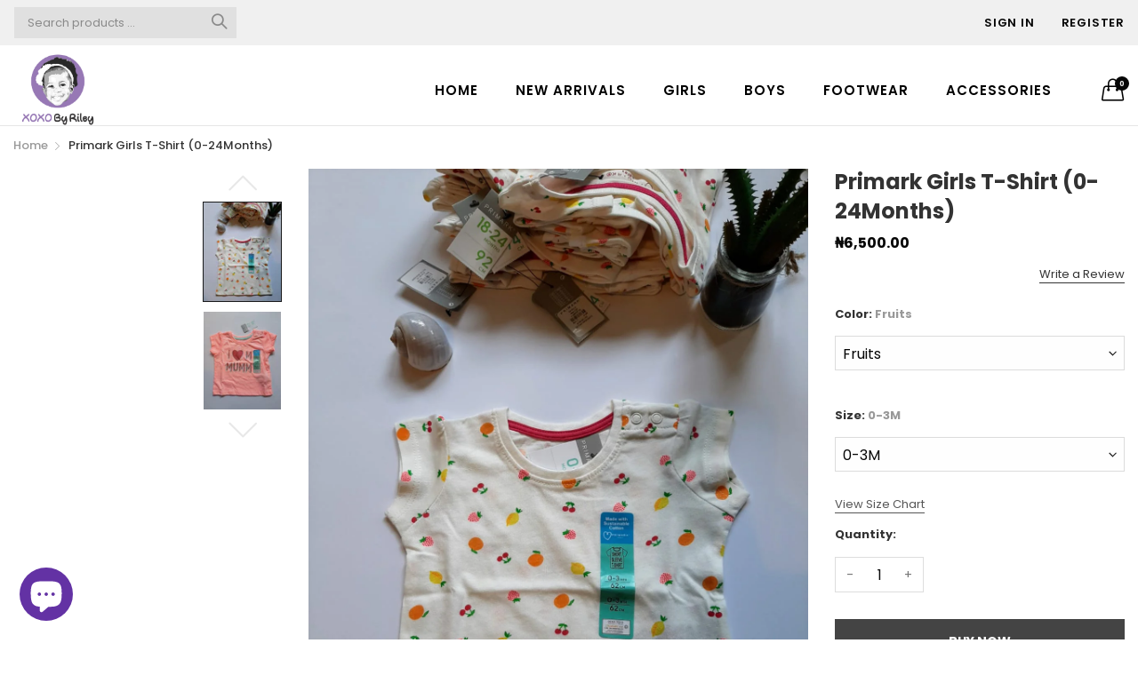

--- FILE ---
content_type: text/html; charset=utf-8
request_url: https://xoxobyriley.com/products/primax-top-0-3m
body_size: 26000
content:
<!doctype html>
  <!--[if IE 9]> <html class="ie9 no-js" lang="en" dir=""> <![endif]-->
  <!--[if (gt IE 9)|!(IE)]><!--> <html class="no-js" lang="en" dir="ltr"> <!--<![endif]-->
  <head>
    <meta name="google-site-verification" content="vZXOFmnSEOiXhVhV-HdOu6TmheUj7Qa-zW4oMYTPtuM" />
    <!-- Facebook Pixel Code -->
<script>
  !function(f,b,e,v,n,t,s)
  {if(f.fbq)return;n=f.fbq=function(){n.callMethod?
  n.callMethod.apply(n,arguments):n.queue.push(arguments)};
  if(!f._fbq)f._fbq=n;n.push=n;n.loaded=!0;n.version='2.0';
  n.queue=[];t=b.createElement(e);t.async=!0;
  t.src=v;s=b.getElementsByTagName(e)[0];
  s.parentNode.insertBefore(t,s)}(window, document,'script',
  'https://connect.facebook.net/en_US/fbevents.js');
  fbq('init', '1044288612779239');
  fbq('track', 'PageView');
</script>
<noscript><img height="1" width="1" style="display:none"
  src="https://www.facebook.com/tr?id=1044288612779239&ev=PageView&noscript=1"
/></noscript>
<!-- End Facebook Pixel Code -->    
    <meta charset="utf-8">
    <meta http-equiv="X-UA-Compatible" content="IE=edge,chrome=1">
    <meta name="viewport" content="user-scalable=no,width=device-width,minimum-scale=1,initial-scale=1,maximum-scale=1">
    <meta name="theme-color" content="#7796A8">
    <link rel="canonical" href="https://xoxobyriley.com/products/primax-top-0-3m"><link rel="amphtml" href="https://xoxobyriley.com/products/primax-top-0-3m?view=amp"><link rel="shortcut icon" href="//xoxobyriley.com/cdn/shop/files/xoxobyriley_logo_8bf62a0d-0860-480c-a1c7-a140502b9be1_32x32.jpg?v=1614338733" type="image/png"><title>Primark Girls T-Shirt (0-24Months)
&ndash; xoxobyRiley
</title><meta name="description" content="Primark Tshirt for girls - Design as seen in picture with different fruit prints."><!-- /snippets/social-meta-tags.liquid --><meta property="og:site_name" content="xoxobyRiley">
<meta property="og:url" content="https://xoxobyriley.com/products/primax-top-0-3m">
<meta property="og:title" content="Primark Girls T-Shirt (0-24Months)">
<meta property="og:type" content="product">
<meta property="og:description" content="Primark Tshirt for girls - Design as seen in picture with different fruit prints."><meta property="og:price:amount" content="6,500.00">
  <meta property="og:price:currency" content="NGN"><meta property="og:image" content="http://xoxobyriley.com/cdn/shop/products/IMG-20220127-WA0048_1200x1200.jpg?v=1643284304"><meta property="og:image" content="http://xoxobyriley.com/cdn/shop/products/IMG-20220127-WA0050_1200x1200.jpg?v=1643284304">
<meta property="og:image:secure_url" content="https://xoxobyriley.com/cdn/shop/products/IMG-20220127-WA0048_1200x1200.jpg?v=1643284304"><meta property="og:image:secure_url" content="https://xoxobyriley.com/cdn/shop/products/IMG-20220127-WA0050_1200x1200.jpg?v=1643284304">
<meta name="twitter:card" content="summary_large_image">
<meta name="twitter:title" content="Primark Girls T-Shirt (0-24Months)">
<meta name="twitter:description" content="Primark Tshirt for girls - Design as seen in picture with different fruit prints.">
<link href="https://fonts.googleapis.com/css?family=Poppins:300,300i,400,400i,500,500i,600,600i,700,700i" rel="stylesheet">
<link href="https://fonts.googleapis.com/css?family=Open+Sans:400,400i,600,600i,700,700i" rel="stylesheet">
<link href="https://fonts.googleapis.com/css?family=Poppins:300,300i,400,400i,500,500i,600,600i,700,700i" rel="stylesheet" media="all and (min-width: 801px)">
<link href="https://fonts.googleapis.com/css?family=Open+Sans:400,400i,600,600i,700,700i" rel="stylesheet" media="all and (min-width: 801px)">
<link href="//xoxobyriley.com/cdn/shop/t/5/assets/style.scss.css?v=26532592475342819711611929705" rel="stylesheet" type="text/css" media="all" data-style-link/>
  <link href="//xoxobyriley.com/cdn/shop/t/5/assets/style-tablet.scss.css?v=141306511698555649691610890676" rel="stylesheet" type="text/css" media="all and (min-width: 551px)" data-style-link/>
  <link href="//xoxobyriley.com/cdn/shop/t/5/assets/style-desktop.scss.css?v=114940221193424820541610015790" rel="stylesheet" type="text/css" media="all and (min-width: 1261px)" data-style-link/>
  <link href="//xoxobyriley.com/cdn/shop/t/5/assets/section-build.scss.css?v=104377026343432677461612055495" rel="stylesheet" type="text/css" media="all" data-style-link/>
  <link href="//xoxobyriley.com/cdn/shop/t/5/assets/page-build.scss.css?v=136413975555139869461611929705" rel="stylesheet" type="text/css" media="all" data-style-link/>
    
    <link href="//xoxobyriley.com/cdn/shop/t/5/assets/color.scss.css?v=35154696597848071851612132763" rel="stylesheet" type="text/css" media="all" />
    <link href="//xoxobyriley.com/cdn/shop/t/5/assets/custom.scss.css?v=9282149791542571681610348039" rel="stylesheet" type="text/css" media="all" data-style-link-rtl/>
    <link href="https://fonts.googleapis.com/css2?family=Amatic+SC:wght@400;700&display=swap" rel="stylesheet">
    <script src="//cdn.shopify.com/s/javascripts/currencies.js" defer="defer"></script>
    <script>
    var theme = {};
    theme.current_page = "product";
    theme.settings = {"color_primary":"#75a500","color_primary_hover":"#cc4b37","color_secondary":"#767676","color_secondary_hover":"#767676","color_success":"#3adb76","color_success_hover":"#3adb76","color_warning":"#ffae00","color_warning_hover":"#ffae00","color_alert":"#cc4b37","color_alert_hover":"#cc4b37","color_light_gray":"#e6e6e6","color_medium_gray":"#a9a9aa","color_dark_gray":"#7f7f7f","color_welcome_desktop_bg":"#9779b7","color_welcome_desktop_bg2":"#000000","color_welcome_desktop_color":"#ffffff","color_header_desktop_bg":"#f0f0f0","color_header_desktop_color":"#060606","color_header_desktop_border":"#e5e5e5","color_top_nav_desktop_color":"#000000","color_top_nav_desktop_color_hover":"#75a500","color_top_nav_desktop_bg":"#ffffff","color_top_nav_desktop_border":"#e7e7e8","color_breadcrumb_desktop_bg":"#eaeaea","color_breadcrumb_desktop_color":"#060606","color_breadcrumb_desktop_hover_color":"#75a500","color_desktop_page_bg":"#ffffff","color_desktop_page_link":"#060606","color_desktop_page_link_hover":"#cc4b37","color_desktop_page_heading":"#060606","color_desktop_page_paragraph":"#060606","color_desktop_page_icon":"#060606","color_footer_desktop_bg":"#ffffff","color_footer_desktop_border":"#e5e5e5","color_footer_desktop_color":"#060606","color_footer_desktop_title_color":"#060606","color_footer_copyright_bg":"#000000","color_footer_copyright_color":"#ffffff","color_header_bg":"#ffffff","color_header_color":"#060606","color_page_bg":"#ffffff","color_page_link":"#060606","color_page_link_hover":"#75a500","color_page_heading":"#060606","color_page_paragraph":"#060606","color_page_icon":"#060606","color_page_border":"#dcdcdc","color_footer_bg":"#f1f2f4","color_footer_color":"#060606","font_embed":"\u003clink href=\"https:\/\/fonts.googleapis.com\/css?family=Poppins:300,300i,400,400i,500,500i,600,600i,700,700i\" rel=\"stylesheet\"\u003e\n\u003clink href=\"https:\/\/fonts.googleapis.com\/css?family=Open+Sans:400,400i,600,600i,700,700i\" rel=\"stylesheet\"\u003e","font_paragraph":"'Poppins', sans-serif;","font_title":"'Poppins', sans-serif;","font_desktop_embed":"\u003clink href=\"https:\/\/fonts.googleapis.com\/css?family=Poppins:300,300i,400,400i,500,500i,600,600i,700,700i\" rel=\"stylesheet\"\u003e\n\u003clink href=\"https:\/\/fonts.googleapis.com\/css?family=Open+Sans:400,400i,600,600i,700,700i\" rel=\"stylesheet\"\u003e","font_desktop_paragraph":"'Poppins', sans-serif;","font_desktop_title":"'Poppins', sans-serif;","general_page_direction":"ltr","share_image":null,"general_sticky_header_menu":true,"general_button_to_top":true,"general_search_article":false,"general_ajax_cart_notification":"cart","general_compare_notification":false,"general_wishlist_notification":false,"general_sample_notification":false,"favicon":"\/\/xoxobyriley.com\/cdn\/shop\/files\/xoxobyriley_logo_8bf62a0d-0860-480c-a1c7-a140502b9be1.jpg?v=1614338733","mailing_list_active":false,"news_title":"NEWSLETTER","news_sub":"Subscribe and get notified at first on the latest\nupdate and offers!","news_input_title":"Email Address","news_input":"test@email.com","news_actiontext":"SEND","mailchimp_form_action":"#","news_prevent":"Don’t show again","news_time":"5","mailing_bg":null,"popup_left_enable":false,"popup_left_title":"Other customer are viewing","popup_left_collection":"top-trending","popup_left_limit":"8","popup_left_timeout":"8000","header_style":"2","mode":"2","logo_weight":100,"logo_height":100,"langactive":false,"currencyactive":false,"currency_format":"money_format","supported_currencies":"USD INR GBP EUR JPY","default_currency":"USD","index_style":"1","index_bottom":true,"index_bottom1":true,"index_bottom2":true,"index_bottom3":true,"bkghome":null,"index_home10slideshow":false,"index_home12slideshow":false,"footer_style":"1","quickview_layout":"full","quickview_image_width":800,"quickview_image_height":1026,"show_earnpoints":false,"show_details":true,"detail_title":"Details","show_sku":false,"show_vendor":false,"show_type":true,"show_inventory":true,"show_description":true,"desc_title":"Description","show_customimage":true,"customimage":null,"show_share_buttons":true,"layout":"default","product_option":"Image:image | Color:dropdown | Size:dropdown | Dropdown:dropdown | Material:radio","product_color_mapping":"Red:#f44336 | Pink:#e91e63 | Purple:#9c27b0 | Deep purple:#673ab7 | Indigo:#3f51b5 | Blue:#2196f3 | Light blue:#03a9f4 | Cyan:#00bcd4 | Teal:#009688 | Green:#4caf50 | Light green:#8bc34a | Lime:#cddc39 | Yellow:#ffeb3b | Amber:#ffc107 | Orange:#ff9800 | Deep orange:#ff5722 | Brown:#795548 | Gray:#9e9e9e | Blue gray:#607d8b | Black:#000000 | White:#ffffff |  Gold:#e6b95a | Silver:#C0C0C0","product_upsell_active":true,"product_upsell_title":"Frequently bought together","product_upsell_collection":"bags","product_upsell_limit":"5","product_upsell_autoplay":true,"product_upsell_autoplay_speed":"5000","product_upsell_column":"4","product_upsell_row":1,"product_upsell_navigation":true,"product_upsell_pagination":false,"product_item_retina":true,"product_item_quick_view":true,"product_item_compare":false,"product_item_wishlist":false,"product_item_rating":true,"product_item_option":true,"coloravailable":true,"product_item_vendor":true,"product_freetext":true,"product_item_label":true,"product_item_label_sale":"-[percent]%","product_item_label_sale_color":"#ffffff","product_item_label_sale_bg":"#f0083a","product_item_label_new":"New","product_item_label_new_color":"#ffffff","product_item_label_new_bg":"#3d6deb","product_item_label_hot":"Hot","product_item_label_hot_color":"#ffffff","product_item_label_hot_bg":"#f40909","cookies_active":true,"cookies_title":"This website uses cookies to ensure you get the best experience on our website.","action_text_1":"Learn more","action_text_1_link":"https:\/\/cookiesandyou.com","action_text_2":"GOT IT!","color_background":"#1c80fb","color_title":"#ffffff","social_behance_link":"","social_blogger_link":"","social_dribble_link":"","social_facebook_link":"","social_gplus_link":"","social_instagram_link":"https:\/\/www.instagram.com\/xoxobyriley_kidsboutiqe\/","social_linkedin_link":"","social_pinterest_link":"","social_snapchat_link":"","social_tumblr_link":"","social_twitter_link":"","social_vimeo_link":"","social_youtube_link":"","social_custom_1_title":"","social_custom_1_link":"","social_custom_2_title":"","social_custom_2_link":"","social_custom_3_logo":null,"social_custom_3_title":"","social_custom_3_link":"","social_custom_4_logo":null,"social_custom_4_title":"","social_custom_4_link":"","social_custom_5_logo":null,"social_custom_5_title":"","social_custom_5_link":"","share_facebook":true,"share_twitter":true,"share_pinterest":true,"checkout_header_image":null,"checkout_logo_image":"\/\/xoxobyriley.com\/cdn\/shop\/files\/xoxobyriley_default_eee7929b-bb92-4fd9-849b-616fd19562fa.png?v=1614348411","checkout_logo_position":"left","checkout_logo_size":"medium","checkout_body_background_image":null,"checkout_body_background_color":"#ffffff","checkout_input_background_color_mode":"white","checkout_sidebar_background_image":null,"checkout_sidebar_background_color":"#fafafa","checkout_heading_font":"-apple-system, BlinkMacSystemFont, 'Segoe UI', Roboto, Helvetica, Arial, sans-serif, 'Apple Color Emoji', 'Segoe UI Emoji', 'Segoe UI Symbol'","checkout_body_font":"-apple-system, BlinkMacSystemFont, 'Segoe UI', Roboto, Helvetica, Arial, sans-serif, 'Apple Color Emoji', 'Segoe UI Emoji', 'Segoe UI Symbol'","checkout_accent_color":"#ed145b","checkout_button_color":"#9579b6","checkout_error_color":"#e32c2b","color_primary_custom":"#67bc00","dimension_mobile_height":35,"section":"left-sidebar information-custom","darkmode":false,"product_item_description":false,"product_item_description_strcut":256,"area1":"1","area2":"2","area3":"3","font_paragraph_url":"","font_title_url":"","font_desktop_paragraph_url":"","font_desktop_title_url":"","general_loading_screen":true,"general_loading_screen_logo":"","general_loading_screen_bg":"#ffffff","general_animation_loader":true,"color_desktop_page_border":"#dcdcdc","general_ajax_cart_popup":true,"show_multiple_currencies":true,"currency_heading":"","product_option_color":"Red:red | Pink:pink | Purple:purple | Deep purple:deep-purple | Indigo:indigo | Blue:blue | Light blue:light-blue | Cyan:cyan | Teal:teal | Green:green | Light green:light-green | Lime:lime | Yellow:yellow | Amber:amber | Orange:orange | Deep orange:deep-orange | Brown:brown | Gray:gray | Blue gray:blue-gray | Black:black | White:white","color_page_box_heading":"#ffffff","color_page_box_paragraph":"#ffffff","color_desktop_page_box_heading":"#ffffff","color_desktop_page_box_paragraph":"#ffffff","color_icon":"#1a1a1a","color_border":"#cccccc","color_header_mobile_bg":"#ffffff","color_header_mobile_color":"#1a1a1a","color_footer_mobile_bg":"#f1f2f4","color_footer_mobile_color":"#313233","nav_linklist":"","nav_linklist_left":"","nav_linklist_right":"","nav_sticky":true,"menu_label_1":"","menu_label_2":"","mega1_title":"","mega1_col1_linklist":"","mega1_col2_linklist":"","mega1_col3_banner":"","mega2_title":"","mega2_col1_linklist":"","mega2_col2_linklist":"","mega2_col3_linklist":"","mega2_col4_banner":"","mega3_title":"","mega3_col1_linklist":"","mega3_col2_linklist":"","mega3_col3_linklist":"","mega3_col4_linklist":"","mega3_col5_banner":"","color_text":"#3d4246","color_body_text":"#788188","color_sale_text":"#7796A8","color_borders":"#e8e9eb","color_button":"#7796A8","color_button_text":"#fff","color_small_button":"#fff","color_small_button_text":"#3d4246","color_text_field":"#fff","color_text_field_text":"#000","color_image_overlay_text":"#fff","color_image_overlay":"#3d4246","image_overlay_opacity":25,"color_body_bg":"#fff","type_header_family":"Google_Work+Sans_600_sans","type_header_base_size":"26px","type_base_family":"Google_Work+Sans_400_sans","type_base_size":"16px","type_bold_product_titles":false,"customer_layout":"customer_area"};
    theme.moneyFormat = "₦{{amount}}";
    theme.strings = {
      addToCart: "Add to Bag",
      buyNow: "Buy Now",
      soldOut: "Sold out",
      unavailable: "Unavailable",
      showMore: "Show More",
      showLess: "Show Less",
      addressError: "Error looking up that address",
      addressNoResults: "No results for that address",
      addressQueryLimit: "You have exceeded the Google API usage limit. Consider upgrading to a \u003ca href=\"https:\/\/developers.google.com\/maps\/premium\/usage-limits\"\u003ePremium Plan\u003c\/a\u003e.",
      authError: "There was a problem authenticating your Google Maps account."
    };
    theme.currency = {
      enable: false,
      currencyFormat: 'money_format',
      shopCurrency: 'NGN',
      defaultCurrency: 'USD',
      moneyWithCurrencyFormat: "₦{{amount}} NGN",
      moneyFormat: "₦{{amount}}"
    };
    document.documentElement.className = document.documentElement.className.replace('no-js', 'js');
    </script>
    <script>window.__webpack_public_path__ = "//xoxobyriley.com/cdn/shop/t/5/assets/";</script>
    <script src="//xoxobyriley.com/cdn/shop/t/5/assets/bundle-vendors.js?v=180899172008016515591610015697" defer="defer"></script>
    <script src="//xoxobyriley.com/cdn/shop/t/5/assets/bundle.js?v=10612423724485954861610015700" defer="defer"></script>
    <!--[if (lte IE 9) ]><script src="//xoxobyriley.com/cdn/shop/t/5/assets/match-media.min.js?v=22265819453975888031610015708" type="text/javascript"></script><![endif]--><!--[if (gt IE 9)|!(IE)]><!--><script src="//xoxobyriley.com/cdn/shop/t/5/assets/lazysizes.js?v=174831369459615807681610015707" async="async"></script><!--<![endif]-->
    <!--[if lte IE 9]><script src="//xoxobyriley.com/cdn/shop/t/5/assets/lazysizes.min.js?v=1130"></script><![endif]-->
    <script>window.performance && window.performance.mark && window.performance.mark('shopify.content_for_header.start');</script><meta name="facebook-domain-verification" content="f9ydh2ff3arcw9wn1tkycazgzotl2h">
<meta name="facebook-domain-verification" content="icf5dyi9aimermmb6g5fkgw9a5mkdb">
<meta id="shopify-digital-wallet" name="shopify-digital-wallet" content="/43345346726/digital_wallets/dialog">
<link rel="alternate" type="application/json+oembed" href="https://xoxobyriley.com/products/primax-top-0-3m.oembed">
<script async="async" src="/checkouts/internal/preloads.js?locale=en-NG"></script>
<script id="shopify-features" type="application/json">{"accessToken":"b37be75f9759845cc41c5211dc9c696b","betas":["rich-media-storefront-analytics"],"domain":"xoxobyriley.com","predictiveSearch":true,"shopId":43345346726,"locale":"en"}</script>
<script>var Shopify = Shopify || {};
Shopify.shop = "xoxobyriley.myshopify.com";
Shopify.locale = "en";
Shopify.currency = {"active":"NGN","rate":"1.0"};
Shopify.country = "NG";
Shopify.theme = {"name":"Kala-allinone-v6.1.39","id":117243642022,"schema_name":"Kala AllinOne","schema_version":"6.1","theme_store_id":null,"role":"main"};
Shopify.theme.handle = "null";
Shopify.theme.style = {"id":null,"handle":null};
Shopify.cdnHost = "xoxobyriley.com/cdn";
Shopify.routes = Shopify.routes || {};
Shopify.routes.root = "/";</script>
<script type="module">!function(o){(o.Shopify=o.Shopify||{}).modules=!0}(window);</script>
<script>!function(o){function n(){var o=[];function n(){o.push(Array.prototype.slice.apply(arguments))}return n.q=o,n}var t=o.Shopify=o.Shopify||{};t.loadFeatures=n(),t.autoloadFeatures=n()}(window);</script>
<script id="shop-js-analytics" type="application/json">{"pageType":"product"}</script>
<script defer="defer" async type="module" src="//xoxobyriley.com/cdn/shopifycloud/shop-js/modules/v2/client.init-shop-cart-sync_BT-GjEfc.en.esm.js"></script>
<script defer="defer" async type="module" src="//xoxobyriley.com/cdn/shopifycloud/shop-js/modules/v2/chunk.common_D58fp_Oc.esm.js"></script>
<script defer="defer" async type="module" src="//xoxobyriley.com/cdn/shopifycloud/shop-js/modules/v2/chunk.modal_xMitdFEc.esm.js"></script>
<script type="module">
  await import("//xoxobyriley.com/cdn/shopifycloud/shop-js/modules/v2/client.init-shop-cart-sync_BT-GjEfc.en.esm.js");
await import("//xoxobyriley.com/cdn/shopifycloud/shop-js/modules/v2/chunk.common_D58fp_Oc.esm.js");
await import("//xoxobyriley.com/cdn/shopifycloud/shop-js/modules/v2/chunk.modal_xMitdFEc.esm.js");

  window.Shopify.SignInWithShop?.initShopCartSync?.({"fedCMEnabled":true,"windoidEnabled":true});

</script>
<script>(function() {
  var isLoaded = false;
  function asyncLoad() {
    if (isLoaded) return;
    isLoaded = true;
    var urls = ["https:\/\/cdn.shopify.com\/s\/files\/1\/0033\/3538\/9233\/files\/pct_15countaug26paidd24_free1.js?v=1600324071\u0026shop=xoxobyriley.myshopify.com"];
    for (var i = 0; i < urls.length; i++) {
      var s = document.createElement('script');
      s.type = 'text/javascript';
      s.async = true;
      s.src = urls[i];
      var x = document.getElementsByTagName('script')[0];
      x.parentNode.insertBefore(s, x);
    }
  };
  if(window.attachEvent) {
    window.attachEvent('onload', asyncLoad);
  } else {
    window.addEventListener('load', asyncLoad, false);
  }
})();</script>
<script id="__st">var __st={"a":43345346726,"offset":3600,"reqid":"c75d5a7f-dab4-4036-965d-4c695646a302-1769324877","pageurl":"xoxobyriley.com\/products\/primax-top-0-3m","u":"927dd113fb33","p":"product","rtyp":"product","rid":7511098163412};</script>
<script>window.ShopifyPaypalV4VisibilityTracking = true;</script>
<script id="captcha-bootstrap">!function(){'use strict';const t='contact',e='account',n='new_comment',o=[[t,t],['blogs',n],['comments',n],[t,'customer']],c=[[e,'customer_login'],[e,'guest_login'],[e,'recover_customer_password'],[e,'create_customer']],r=t=>t.map((([t,e])=>`form[action*='/${t}']:not([data-nocaptcha='true']) input[name='form_type'][value='${e}']`)).join(','),a=t=>()=>t?[...document.querySelectorAll(t)].map((t=>t.form)):[];function s(){const t=[...o],e=r(t);return a(e)}const i='password',u='form_key',d=['recaptcha-v3-token','g-recaptcha-response','h-captcha-response',i],f=()=>{try{return window.sessionStorage}catch{return}},m='__shopify_v',_=t=>t.elements[u];function p(t,e,n=!1){try{const o=window.sessionStorage,c=JSON.parse(o.getItem(e)),{data:r}=function(t){const{data:e,action:n}=t;return t[m]||n?{data:e,action:n}:{data:t,action:n}}(c);for(const[e,n]of Object.entries(r))t.elements[e]&&(t.elements[e].value=n);n&&o.removeItem(e)}catch(o){console.error('form repopulation failed',{error:o})}}const l='form_type',E='cptcha';function T(t){t.dataset[E]=!0}const w=window,h=w.document,L='Shopify',v='ce_forms',y='captcha';let A=!1;((t,e)=>{const n=(g='f06e6c50-85a8-45c8-87d0-21a2b65856fe',I='https://cdn.shopify.com/shopifycloud/storefront-forms-hcaptcha/ce_storefront_forms_captcha_hcaptcha.v1.5.2.iife.js',D={infoText:'Protected by hCaptcha',privacyText:'Privacy',termsText:'Terms'},(t,e,n)=>{const o=w[L][v],c=o.bindForm;if(c)return c(t,g,e,D).then(n);var r;o.q.push([[t,g,e,D],n]),r=I,A||(h.body.append(Object.assign(h.createElement('script'),{id:'captcha-provider',async:!0,src:r})),A=!0)});var g,I,D;w[L]=w[L]||{},w[L][v]=w[L][v]||{},w[L][v].q=[],w[L][y]=w[L][y]||{},w[L][y].protect=function(t,e){n(t,void 0,e),T(t)},Object.freeze(w[L][y]),function(t,e,n,w,h,L){const[v,y,A,g]=function(t,e,n){const i=e?o:[],u=t?c:[],d=[...i,...u],f=r(d),m=r(i),_=r(d.filter((([t,e])=>n.includes(e))));return[a(f),a(m),a(_),s()]}(w,h,L),I=t=>{const e=t.target;return e instanceof HTMLFormElement?e:e&&e.form},D=t=>v().includes(t);t.addEventListener('submit',(t=>{const e=I(t);if(!e)return;const n=D(e)&&!e.dataset.hcaptchaBound&&!e.dataset.recaptchaBound,o=_(e),c=g().includes(e)&&(!o||!o.value);(n||c)&&t.preventDefault(),c&&!n&&(function(t){try{if(!f())return;!function(t){const e=f();if(!e)return;const n=_(t);if(!n)return;const o=n.value;o&&e.removeItem(o)}(t);const e=Array.from(Array(32),(()=>Math.random().toString(36)[2])).join('');!function(t,e){_(t)||t.append(Object.assign(document.createElement('input'),{type:'hidden',name:u})),t.elements[u].value=e}(t,e),function(t,e){const n=f();if(!n)return;const o=[...t.querySelectorAll(`input[type='${i}']`)].map((({name:t})=>t)),c=[...d,...o],r={};for(const[a,s]of new FormData(t).entries())c.includes(a)||(r[a]=s);n.setItem(e,JSON.stringify({[m]:1,action:t.action,data:r}))}(t,e)}catch(e){console.error('failed to persist form',e)}}(e),e.submit())}));const S=(t,e)=>{t&&!t.dataset[E]&&(n(t,e.some((e=>e===t))),T(t))};for(const o of['focusin','change'])t.addEventListener(o,(t=>{const e=I(t);D(e)&&S(e,y())}));const B=e.get('form_key'),M=e.get(l),P=B&&M;t.addEventListener('DOMContentLoaded',(()=>{const t=y();if(P)for(const e of t)e.elements[l].value===M&&p(e,B);[...new Set([...A(),...v().filter((t=>'true'===t.dataset.shopifyCaptcha))])].forEach((e=>S(e,t)))}))}(h,new URLSearchParams(w.location.search),n,t,e,['guest_login'])})(!0,!1)}();</script>
<script integrity="sha256-4kQ18oKyAcykRKYeNunJcIwy7WH5gtpwJnB7kiuLZ1E=" data-source-attribution="shopify.loadfeatures" defer="defer" src="//xoxobyriley.com/cdn/shopifycloud/storefront/assets/storefront/load_feature-a0a9edcb.js" crossorigin="anonymous"></script>
<script data-source-attribution="shopify.dynamic_checkout.dynamic.init">var Shopify=Shopify||{};Shopify.PaymentButton=Shopify.PaymentButton||{isStorefrontPortableWallets:!0,init:function(){window.Shopify.PaymentButton.init=function(){};var t=document.createElement("script");t.src="https://xoxobyriley.com/cdn/shopifycloud/portable-wallets/latest/portable-wallets.en.js",t.type="module",document.head.appendChild(t)}};
</script>
<script data-source-attribution="shopify.dynamic_checkout.buyer_consent">
  function portableWalletsHideBuyerConsent(e){var t=document.getElementById("shopify-buyer-consent"),n=document.getElementById("shopify-subscription-policy-button");t&&n&&(t.classList.add("hidden"),t.setAttribute("aria-hidden","true"),n.removeEventListener("click",e))}function portableWalletsShowBuyerConsent(e){var t=document.getElementById("shopify-buyer-consent"),n=document.getElementById("shopify-subscription-policy-button");t&&n&&(t.classList.remove("hidden"),t.removeAttribute("aria-hidden"),n.addEventListener("click",e))}window.Shopify?.PaymentButton&&(window.Shopify.PaymentButton.hideBuyerConsent=portableWalletsHideBuyerConsent,window.Shopify.PaymentButton.showBuyerConsent=portableWalletsShowBuyerConsent);
</script>
<script data-source-attribution="shopify.dynamic_checkout.cart.bootstrap">document.addEventListener("DOMContentLoaded",(function(){function t(){return document.querySelector("shopify-accelerated-checkout-cart, shopify-accelerated-checkout")}if(t())Shopify.PaymentButton.init();else{new MutationObserver((function(e,n){t()&&(Shopify.PaymentButton.init(),n.disconnect())})).observe(document.body,{childList:!0,subtree:!0})}}));
</script>

<script>window.performance && window.performance.mark && window.performance.mark('shopify.content_for_header.end');</script>
  <script src="https://cdn.shopify.com/extensions/e8878072-2f6b-4e89-8082-94b04320908d/inbox-1254/assets/inbox-chat-loader.js" type="text/javascript" defer="defer"></script>
<link href="https://monorail-edge.shopifysvc.com" rel="dns-prefetch">
<script>(function(){if ("sendBeacon" in navigator && "performance" in window) {try {var session_token_from_headers = performance.getEntriesByType('navigation')[0].serverTiming.find(x => x.name == '_s').description;} catch {var session_token_from_headers = undefined;}var session_cookie_matches = document.cookie.match(/_shopify_s=([^;]*)/);var session_token_from_cookie = session_cookie_matches && session_cookie_matches.length === 2 ? session_cookie_matches[1] : "";var session_token = session_token_from_headers || session_token_from_cookie || "";function handle_abandonment_event(e) {var entries = performance.getEntries().filter(function(entry) {return /monorail-edge.shopifysvc.com/.test(entry.name);});if (!window.abandonment_tracked && entries.length === 0) {window.abandonment_tracked = true;var currentMs = Date.now();var navigation_start = performance.timing.navigationStart;var payload = {shop_id: 43345346726,url: window.location.href,navigation_start,duration: currentMs - navigation_start,session_token,page_type: "product"};window.navigator.sendBeacon("https://monorail-edge.shopifysvc.com/v1/produce", JSON.stringify({schema_id: "online_store_buyer_site_abandonment/1.1",payload: payload,metadata: {event_created_at_ms: currentMs,event_sent_at_ms: currentMs}}));}}window.addEventListener('pagehide', handle_abandonment_event);}}());</script>
<script id="web-pixels-manager-setup">(function e(e,d,r,n,o){if(void 0===o&&(o={}),!Boolean(null===(a=null===(i=window.Shopify)||void 0===i?void 0:i.analytics)||void 0===a?void 0:a.replayQueue)){var i,a;window.Shopify=window.Shopify||{};var t=window.Shopify;t.analytics=t.analytics||{};var s=t.analytics;s.replayQueue=[],s.publish=function(e,d,r){return s.replayQueue.push([e,d,r]),!0};try{self.performance.mark("wpm:start")}catch(e){}var l=function(){var e={modern:/Edge?\/(1{2}[4-9]|1[2-9]\d|[2-9]\d{2}|\d{4,})\.\d+(\.\d+|)|Firefox\/(1{2}[4-9]|1[2-9]\d|[2-9]\d{2}|\d{4,})\.\d+(\.\d+|)|Chrom(ium|e)\/(9{2}|\d{3,})\.\d+(\.\d+|)|(Maci|X1{2}).+ Version\/(15\.\d+|(1[6-9]|[2-9]\d|\d{3,})\.\d+)([,.]\d+|)( \(\w+\)|)( Mobile\/\w+|) Safari\/|Chrome.+OPR\/(9{2}|\d{3,})\.\d+\.\d+|(CPU[ +]OS|iPhone[ +]OS|CPU[ +]iPhone|CPU IPhone OS|CPU iPad OS)[ +]+(15[._]\d+|(1[6-9]|[2-9]\d|\d{3,})[._]\d+)([._]\d+|)|Android:?[ /-](13[3-9]|1[4-9]\d|[2-9]\d{2}|\d{4,})(\.\d+|)(\.\d+|)|Android.+Firefox\/(13[5-9]|1[4-9]\d|[2-9]\d{2}|\d{4,})\.\d+(\.\d+|)|Android.+Chrom(ium|e)\/(13[3-9]|1[4-9]\d|[2-9]\d{2}|\d{4,})\.\d+(\.\d+|)|SamsungBrowser\/([2-9]\d|\d{3,})\.\d+/,legacy:/Edge?\/(1[6-9]|[2-9]\d|\d{3,})\.\d+(\.\d+|)|Firefox\/(5[4-9]|[6-9]\d|\d{3,})\.\d+(\.\d+|)|Chrom(ium|e)\/(5[1-9]|[6-9]\d|\d{3,})\.\d+(\.\d+|)([\d.]+$|.*Safari\/(?![\d.]+ Edge\/[\d.]+$))|(Maci|X1{2}).+ Version\/(10\.\d+|(1[1-9]|[2-9]\d|\d{3,})\.\d+)([,.]\d+|)( \(\w+\)|)( Mobile\/\w+|) Safari\/|Chrome.+OPR\/(3[89]|[4-9]\d|\d{3,})\.\d+\.\d+|(CPU[ +]OS|iPhone[ +]OS|CPU[ +]iPhone|CPU IPhone OS|CPU iPad OS)[ +]+(10[._]\d+|(1[1-9]|[2-9]\d|\d{3,})[._]\d+)([._]\d+|)|Android:?[ /-](13[3-9]|1[4-9]\d|[2-9]\d{2}|\d{4,})(\.\d+|)(\.\d+|)|Mobile Safari.+OPR\/([89]\d|\d{3,})\.\d+\.\d+|Android.+Firefox\/(13[5-9]|1[4-9]\d|[2-9]\d{2}|\d{4,})\.\d+(\.\d+|)|Android.+Chrom(ium|e)\/(13[3-9]|1[4-9]\d|[2-9]\d{2}|\d{4,})\.\d+(\.\d+|)|Android.+(UC? ?Browser|UCWEB|U3)[ /]?(15\.([5-9]|\d{2,})|(1[6-9]|[2-9]\d|\d{3,})\.\d+)\.\d+|SamsungBrowser\/(5\.\d+|([6-9]|\d{2,})\.\d+)|Android.+MQ{2}Browser\/(14(\.(9|\d{2,})|)|(1[5-9]|[2-9]\d|\d{3,})(\.\d+|))(\.\d+|)|K[Aa][Ii]OS\/(3\.\d+|([4-9]|\d{2,})\.\d+)(\.\d+|)/},d=e.modern,r=e.legacy,n=navigator.userAgent;return n.match(d)?"modern":n.match(r)?"legacy":"unknown"}(),u="modern"===l?"modern":"legacy",c=(null!=n?n:{modern:"",legacy:""})[u],f=function(e){return[e.baseUrl,"/wpm","/b",e.hashVersion,"modern"===e.buildTarget?"m":"l",".js"].join("")}({baseUrl:d,hashVersion:r,buildTarget:u}),m=function(e){var d=e.version,r=e.bundleTarget,n=e.surface,o=e.pageUrl,i=e.monorailEndpoint;return{emit:function(e){var a=e.status,t=e.errorMsg,s=(new Date).getTime(),l=JSON.stringify({metadata:{event_sent_at_ms:s},events:[{schema_id:"web_pixels_manager_load/3.1",payload:{version:d,bundle_target:r,page_url:o,status:a,surface:n,error_msg:t},metadata:{event_created_at_ms:s}}]});if(!i)return console&&console.warn&&console.warn("[Web Pixels Manager] No Monorail endpoint provided, skipping logging."),!1;try{return self.navigator.sendBeacon.bind(self.navigator)(i,l)}catch(e){}var u=new XMLHttpRequest;try{return u.open("POST",i,!0),u.setRequestHeader("Content-Type","text/plain"),u.send(l),!0}catch(e){return console&&console.warn&&console.warn("[Web Pixels Manager] Got an unhandled error while logging to Monorail."),!1}}}}({version:r,bundleTarget:l,surface:e.surface,pageUrl:self.location.href,monorailEndpoint:e.monorailEndpoint});try{o.browserTarget=l,function(e){var d=e.src,r=e.async,n=void 0===r||r,o=e.onload,i=e.onerror,a=e.sri,t=e.scriptDataAttributes,s=void 0===t?{}:t,l=document.createElement("script"),u=document.querySelector("head"),c=document.querySelector("body");if(l.async=n,l.src=d,a&&(l.integrity=a,l.crossOrigin="anonymous"),s)for(var f in s)if(Object.prototype.hasOwnProperty.call(s,f))try{l.dataset[f]=s[f]}catch(e){}if(o&&l.addEventListener("load",o),i&&l.addEventListener("error",i),u)u.appendChild(l);else{if(!c)throw new Error("Did not find a head or body element to append the script");c.appendChild(l)}}({src:f,async:!0,onload:function(){if(!function(){var e,d;return Boolean(null===(d=null===(e=window.Shopify)||void 0===e?void 0:e.analytics)||void 0===d?void 0:d.initialized)}()){var d=window.webPixelsManager.init(e)||void 0;if(d){var r=window.Shopify.analytics;r.replayQueue.forEach((function(e){var r=e[0],n=e[1],o=e[2];d.publishCustomEvent(r,n,o)})),r.replayQueue=[],r.publish=d.publishCustomEvent,r.visitor=d.visitor,r.initialized=!0}}},onerror:function(){return m.emit({status:"failed",errorMsg:"".concat(f," has failed to load")})},sri:function(e){var d=/^sha384-[A-Za-z0-9+/=]+$/;return"string"==typeof e&&d.test(e)}(c)?c:"",scriptDataAttributes:o}),m.emit({status:"loading"})}catch(e){m.emit({status:"failed",errorMsg:(null==e?void 0:e.message)||"Unknown error"})}}})({shopId: 43345346726,storefrontBaseUrl: "https://xoxobyriley.com",extensionsBaseUrl: "https://extensions.shopifycdn.com/cdn/shopifycloud/web-pixels-manager",monorailEndpoint: "https://monorail-edge.shopifysvc.com/unstable/produce_batch",surface: "storefront-renderer",enabledBetaFlags: ["2dca8a86"],webPixelsConfigList: [{"id":"222527700","configuration":"{\"pixel_id\":\"1044288612779239\",\"pixel_type\":\"facebook_pixel\",\"metaapp_system_user_token\":\"-\"}","eventPayloadVersion":"v1","runtimeContext":"OPEN","scriptVersion":"ca16bc87fe92b6042fbaa3acc2fbdaa6","type":"APP","apiClientId":2329312,"privacyPurposes":["ANALYTICS","MARKETING","SALE_OF_DATA"],"dataSharingAdjustments":{"protectedCustomerApprovalScopes":["read_customer_address","read_customer_email","read_customer_name","read_customer_personal_data","read_customer_phone"]}},{"id":"shopify-app-pixel","configuration":"{}","eventPayloadVersion":"v1","runtimeContext":"STRICT","scriptVersion":"0450","apiClientId":"shopify-pixel","type":"APP","privacyPurposes":["ANALYTICS","MARKETING"]},{"id":"shopify-custom-pixel","eventPayloadVersion":"v1","runtimeContext":"LAX","scriptVersion":"0450","apiClientId":"shopify-pixel","type":"CUSTOM","privacyPurposes":["ANALYTICS","MARKETING"]}],isMerchantRequest: false,initData: {"shop":{"name":"xoxobyRiley","paymentSettings":{"currencyCode":"NGN"},"myshopifyDomain":"xoxobyriley.myshopify.com","countryCode":"NG","storefrontUrl":"https:\/\/xoxobyriley.com"},"customer":null,"cart":null,"checkout":null,"productVariants":[{"price":{"amount":6500.0,"currencyCode":"NGN"},"product":{"title":"Primark Girls T-Shirt (0-24Months)","vendor":"xoxobyRiley","id":"7511098163412","untranslatedTitle":"Primark Girls T-Shirt (0-24Months)","url":"\/products\/primax-top-0-3m","type":""},"id":"42338525642964","image":{"src":"\/\/xoxobyriley.com\/cdn\/shop\/products\/IMG-20220127-WA0048.jpg?v=1643284304"},"sku":"","title":"Fruits \/ 0-3M","untranslatedTitle":"Fruits \/ 0-3M"},{"price":{"amount":6500.0,"currencyCode":"NGN"},"product":{"title":"Primark Girls T-Shirt (0-24Months)","vendor":"xoxobyRiley","id":"7511098163412","untranslatedTitle":"Primark Girls T-Shirt (0-24Months)","url":"\/products\/primax-top-0-3m","type":""},"id":"42338525675732","image":{"src":"\/\/xoxobyriley.com\/cdn\/shop\/products\/IMG-20220127-WA0048.jpg?v=1643284304"},"sku":"","title":"Fruits \/ 3-6M","untranslatedTitle":"Fruits \/ 3-6M"},{"price":{"amount":6500.0,"currencyCode":"NGN"},"product":{"title":"Primark Girls T-Shirt (0-24Months)","vendor":"xoxobyRiley","id":"7511098163412","untranslatedTitle":"Primark Girls T-Shirt (0-24Months)","url":"\/products\/primax-top-0-3m","type":""},"id":"42338525708500","image":{"src":"\/\/xoxobyriley.com\/cdn\/shop\/products\/IMG-20220127-WA0048.jpg?v=1643284304"},"sku":"","title":"Fruits \/ 18-24M","untranslatedTitle":"Fruits \/ 18-24M"},{"price":{"amount":6500.0,"currencyCode":"NGN"},"product":{"title":"Primark Girls T-Shirt (0-24Months)","vendor":"xoxobyRiley","id":"7511098163412","untranslatedTitle":"Primark Girls T-Shirt (0-24Months)","url":"\/products\/primax-top-0-3m","type":""},"id":"42338529280212","image":{"src":"\/\/xoxobyriley.com\/cdn\/shop\/products\/IMG-20220127-WA0050.jpg?v=1643284304"},"sku":"","title":"I Love my mummy \/ 0-3M","untranslatedTitle":"I Love my mummy \/ 0-3M"}],"purchasingCompany":null},},"https://xoxobyriley.com/cdn","fcfee988w5aeb613cpc8e4bc33m6693e112",{"modern":"","legacy":""},{"shopId":"43345346726","storefrontBaseUrl":"https:\/\/xoxobyriley.com","extensionBaseUrl":"https:\/\/extensions.shopifycdn.com\/cdn\/shopifycloud\/web-pixels-manager","surface":"storefront-renderer","enabledBetaFlags":"[\"2dca8a86\"]","isMerchantRequest":"false","hashVersion":"fcfee988w5aeb613cpc8e4bc33m6693e112","publish":"custom","events":"[[\"page_viewed\",{}],[\"product_viewed\",{\"productVariant\":{\"price\":{\"amount\":6500.0,\"currencyCode\":\"NGN\"},\"product\":{\"title\":\"Primark Girls T-Shirt (0-24Months)\",\"vendor\":\"xoxobyRiley\",\"id\":\"7511098163412\",\"untranslatedTitle\":\"Primark Girls T-Shirt (0-24Months)\",\"url\":\"\/products\/primax-top-0-3m\",\"type\":\"\"},\"id\":\"42338525642964\",\"image\":{\"src\":\"\/\/xoxobyriley.com\/cdn\/shop\/products\/IMG-20220127-WA0048.jpg?v=1643284304\"},\"sku\":\"\",\"title\":\"Fruits \/ 0-3M\",\"untranslatedTitle\":\"Fruits \/ 0-3M\"}}]]"});</script><script>
  window.ShopifyAnalytics = window.ShopifyAnalytics || {};
  window.ShopifyAnalytics.meta = window.ShopifyAnalytics.meta || {};
  window.ShopifyAnalytics.meta.currency = 'NGN';
  var meta = {"product":{"id":7511098163412,"gid":"gid:\/\/shopify\/Product\/7511098163412","vendor":"xoxobyRiley","type":"","handle":"primax-top-0-3m","variants":[{"id":42338525642964,"price":650000,"name":"Primark Girls T-Shirt (0-24Months) - Fruits \/ 0-3M","public_title":"Fruits \/ 0-3M","sku":""},{"id":42338525675732,"price":650000,"name":"Primark Girls T-Shirt (0-24Months) - Fruits \/ 3-6M","public_title":"Fruits \/ 3-6M","sku":""},{"id":42338525708500,"price":650000,"name":"Primark Girls T-Shirt (0-24Months) - Fruits \/ 18-24M","public_title":"Fruits \/ 18-24M","sku":""},{"id":42338529280212,"price":650000,"name":"Primark Girls T-Shirt (0-24Months) - I Love my mummy \/ 0-3M","public_title":"I Love my mummy \/ 0-3M","sku":""}],"remote":false},"page":{"pageType":"product","resourceType":"product","resourceId":7511098163412,"requestId":"c75d5a7f-dab4-4036-965d-4c695646a302-1769324877"}};
  for (var attr in meta) {
    window.ShopifyAnalytics.meta[attr] = meta[attr];
  }
</script>
<script class="analytics">
  (function () {
    var customDocumentWrite = function(content) {
      var jquery = null;

      if (window.jQuery) {
        jquery = window.jQuery;
      } else if (window.Checkout && window.Checkout.$) {
        jquery = window.Checkout.$;
      }

      if (jquery) {
        jquery('body').append(content);
      }
    };

    var hasLoggedConversion = function(token) {
      if (token) {
        return document.cookie.indexOf('loggedConversion=' + token) !== -1;
      }
      return false;
    }

    var setCookieIfConversion = function(token) {
      if (token) {
        var twoMonthsFromNow = new Date(Date.now());
        twoMonthsFromNow.setMonth(twoMonthsFromNow.getMonth() + 2);

        document.cookie = 'loggedConversion=' + token + '; expires=' + twoMonthsFromNow;
      }
    }

    var trekkie = window.ShopifyAnalytics.lib = window.trekkie = window.trekkie || [];
    if (trekkie.integrations) {
      return;
    }
    trekkie.methods = [
      'identify',
      'page',
      'ready',
      'track',
      'trackForm',
      'trackLink'
    ];
    trekkie.factory = function(method) {
      return function() {
        var args = Array.prototype.slice.call(arguments);
        args.unshift(method);
        trekkie.push(args);
        return trekkie;
      };
    };
    for (var i = 0; i < trekkie.methods.length; i++) {
      var key = trekkie.methods[i];
      trekkie[key] = trekkie.factory(key);
    }
    trekkie.load = function(config) {
      trekkie.config = config || {};
      trekkie.config.initialDocumentCookie = document.cookie;
      var first = document.getElementsByTagName('script')[0];
      var script = document.createElement('script');
      script.type = 'text/javascript';
      script.onerror = function(e) {
        var scriptFallback = document.createElement('script');
        scriptFallback.type = 'text/javascript';
        scriptFallback.onerror = function(error) {
                var Monorail = {
      produce: function produce(monorailDomain, schemaId, payload) {
        var currentMs = new Date().getTime();
        var event = {
          schema_id: schemaId,
          payload: payload,
          metadata: {
            event_created_at_ms: currentMs,
            event_sent_at_ms: currentMs
          }
        };
        return Monorail.sendRequest("https://" + monorailDomain + "/v1/produce", JSON.stringify(event));
      },
      sendRequest: function sendRequest(endpointUrl, payload) {
        // Try the sendBeacon API
        if (window && window.navigator && typeof window.navigator.sendBeacon === 'function' && typeof window.Blob === 'function' && !Monorail.isIos12()) {
          var blobData = new window.Blob([payload], {
            type: 'text/plain'
          });

          if (window.navigator.sendBeacon(endpointUrl, blobData)) {
            return true;
          } // sendBeacon was not successful

        } // XHR beacon

        var xhr = new XMLHttpRequest();

        try {
          xhr.open('POST', endpointUrl);
          xhr.setRequestHeader('Content-Type', 'text/plain');
          xhr.send(payload);
        } catch (e) {
          console.log(e);
        }

        return false;
      },
      isIos12: function isIos12() {
        return window.navigator.userAgent.lastIndexOf('iPhone; CPU iPhone OS 12_') !== -1 || window.navigator.userAgent.lastIndexOf('iPad; CPU OS 12_') !== -1;
      }
    };
    Monorail.produce('monorail-edge.shopifysvc.com',
      'trekkie_storefront_load_errors/1.1',
      {shop_id: 43345346726,
      theme_id: 117243642022,
      app_name: "storefront",
      context_url: window.location.href,
      source_url: "//xoxobyriley.com/cdn/s/trekkie.storefront.8d95595f799fbf7e1d32231b9a28fd43b70c67d3.min.js"});

        };
        scriptFallback.async = true;
        scriptFallback.src = '//xoxobyriley.com/cdn/s/trekkie.storefront.8d95595f799fbf7e1d32231b9a28fd43b70c67d3.min.js';
        first.parentNode.insertBefore(scriptFallback, first);
      };
      script.async = true;
      script.src = '//xoxobyriley.com/cdn/s/trekkie.storefront.8d95595f799fbf7e1d32231b9a28fd43b70c67d3.min.js';
      first.parentNode.insertBefore(script, first);
    };
    trekkie.load(
      {"Trekkie":{"appName":"storefront","development":false,"defaultAttributes":{"shopId":43345346726,"isMerchantRequest":null,"themeId":117243642022,"themeCityHash":"2482028718504967059","contentLanguage":"en","currency":"NGN","eventMetadataId":"dcc9dce2-3a11-4044-8d0f-b74ccaad0164"},"isServerSideCookieWritingEnabled":true,"monorailRegion":"shop_domain","enabledBetaFlags":["65f19447"]},"Session Attribution":{},"S2S":{"facebookCapiEnabled":true,"source":"trekkie-storefront-renderer","apiClientId":580111}}
    );

    var loaded = false;
    trekkie.ready(function() {
      if (loaded) return;
      loaded = true;

      window.ShopifyAnalytics.lib = window.trekkie;

      var originalDocumentWrite = document.write;
      document.write = customDocumentWrite;
      try { window.ShopifyAnalytics.merchantGoogleAnalytics.call(this); } catch(error) {};
      document.write = originalDocumentWrite;

      window.ShopifyAnalytics.lib.page(null,{"pageType":"product","resourceType":"product","resourceId":7511098163412,"requestId":"c75d5a7f-dab4-4036-965d-4c695646a302-1769324877","shopifyEmitted":true});

      var match = window.location.pathname.match(/checkouts\/(.+)\/(thank_you|post_purchase)/)
      var token = match? match[1]: undefined;
      if (!hasLoggedConversion(token)) {
        setCookieIfConversion(token);
        window.ShopifyAnalytics.lib.track("Viewed Product",{"currency":"NGN","variantId":42338525642964,"productId":7511098163412,"productGid":"gid:\/\/shopify\/Product\/7511098163412","name":"Primark Girls T-Shirt (0-24Months) - Fruits \/ 0-3M","price":"6500.00","sku":"","brand":"xoxobyRiley","variant":"Fruits \/ 0-3M","category":"","nonInteraction":true,"remote":false},undefined,undefined,{"shopifyEmitted":true});
      window.ShopifyAnalytics.lib.track("monorail:\/\/trekkie_storefront_viewed_product\/1.1",{"currency":"NGN","variantId":42338525642964,"productId":7511098163412,"productGid":"gid:\/\/shopify\/Product\/7511098163412","name":"Primark Girls T-Shirt (0-24Months) - Fruits \/ 0-3M","price":"6500.00","sku":"","brand":"xoxobyRiley","variant":"Fruits \/ 0-3M","category":"","nonInteraction":true,"remote":false,"referer":"https:\/\/xoxobyriley.com\/products\/primax-top-0-3m"});
      }
    });


        var eventsListenerScript = document.createElement('script');
        eventsListenerScript.async = true;
        eventsListenerScript.src = "//xoxobyriley.com/cdn/shopifycloud/storefront/assets/shop_events_listener-3da45d37.js";
        document.getElementsByTagName('head')[0].appendChild(eventsListenerScript);

})();</script>
<script
  defer
  src="https://xoxobyriley.com/cdn/shopifycloud/perf-kit/shopify-perf-kit-3.0.4.min.js"
  data-application="storefront-renderer"
  data-shop-id="43345346726"
  data-render-region="gcp-us-east1"
  data-page-type="product"
  data-theme-instance-id="117243642022"
  data-theme-name="Kala AllinOne"
  data-theme-version="6.1"
  data-monorail-region="shop_domain"
  data-resource-timing-sampling-rate="10"
  data-shs="true"
  data-shs-beacon="true"
  data-shs-export-with-fetch="true"
  data-shs-logs-sample-rate="1"
  data-shs-beacon-endpoint="https://xoxobyriley.com/api/collect"
></script>
</head>
  <body class="evallinone v6.1.39 headertop template-product suffix- suffix-default"data-product-container-fix>
    
      <div class="bkghomepage" >
        
          <header class="layout-header header-style2">      
            
                <div id="shopify-section-theme-header2" class="shopify-section"><div class="header-wrap width-100" data-header-wrap><div class="header hide-for-large" data-header data-header-base>
    <div class="header-container" data-header-content-mobile>
      
<!-- /snippets/theme-header-mobile.liquid -->
<div class="grid-x align-middle">
  <div class="cell auto">
    <div class="flex-container header-content-custom" data-header-left>
      
        <a class="header-icon-bar display-inline-block" data-toggle="mobile-menu-wrap"><em class="sli sli-menu"></em></a>
        <a class="header-icon-search display-inline-block" data-toggle="search-box"><em class="sli sli-magnifier"></em></a>
      
              
        <div id="mobile-menu-wrap" class="layout-mobile-overlap reveal full" data-reveal data-overlap-mobile data-v-offset="0" data-h-offset="0" data-overlay="false" data-animation-in="fade-in fast" data-animation-out="fade-out fast" data-enable-padding="true"><!-- /snippets/header-mobile-overlap.liquid -->
<div class="header header-overlap hide-for-large hide" data-header data-map-to="mobile-menu-wrap">
  <div class="grid-container fluid">
    <div class="grid-x grid-padding-x align-middle">
      <div class="cell auto">
        <div class="flex-container align-left"><div data-header-left>
              <a class="header-button-back display-inline-block" data-close="mobile-menu-wrap">
              <svg class="svg-icon">
                <use xlink:href="#icon-arrow-left" />
              </svg>
            </a>
            <a class="header-icon-search display-inline-block" data-toggle="search-box"><em class="sli sli-magnifier"></em></a>
            </div></div>
      </div>
      <div class="cell shrink header-content text-center"></div>
      <div class="cell auto">
        <div class="flex-container align-right"><div data-header-right>
              <div class="mini-cart display-inline-block">
              <a class="display-block" data-toggle="mini-cart-info">
                <em class="mini-cart-icon sli sli-handbag">
                  <span class="mini-cart-total" data-cart-total>0</span>
                </em>
              </a>
            </div>
            </div></div>
      </div>
    </div>
  </div>
</div><div class="flex-container align-center-middle overflow-y-scroll overflow-x-hidden height-100" data-reveal-container>
            <div class="margin-auto width-100"><div class="text-center text-uppercase">
                  <ul class="mobile-menu-link vertical menu accordion-menu margin-horizontal-0" data-accordion-menu data-submenu-toggle="false"><li>
                        <a href="/">Home</a>
                        <svg class="svg-icon submenu-parent-icon">
                          <use xlink:href="#icon-plus"></use>
                        </svg>
                        <svg class="svg-icon submenu-parent-icon submenu-parent-icon-minus">
                          <use xlink:href="#icon-minus"></use>
                        </svg>
                      </li><li>
                        <a href="/collections/new/new">NEW ARRIVALS</a>
                        <svg class="svg-icon submenu-parent-icon">
                          <use xlink:href="#icon-plus"></use>
                        </svg>
                        <svg class="svg-icon submenu-parent-icon submenu-parent-icon-minus">
                          <use xlink:href="#icon-minus"></use>
                        </svg>
                      </li><li>
                        <a href="/collections/girls">Girls</a>
                        <ul class="menu vertical nested margin-horizontal-0"><!-- /snippets/menu-child.liquid --><li>
   <a href="/collections/girls">Shop All</a>
   <svg class="svg-icon submenu-parent-icon">
    <use xlink:href="#icon-plus"></use>
  </svg>
  <svg class="svg-icon submenu-parent-icon submenu-parent-icon-minus">
    <use xlink:href="#icon-minus"></use>
  </svg>
</li><li>
   <a href="/collections/girls-sets">Sets</a>
   <svg class="svg-icon submenu-parent-icon">
    <use xlink:href="#icon-plus"></use>
  </svg>
  <svg class="svg-icon submenu-parent-icon submenu-parent-icon-minus">
    <use xlink:href="#icon-minus"></use>
  </svg>
</li><li>
   <a href="/collections/girls-dresses-skirts">Dresses & Skirts</a>
   <svg class="svg-icon submenu-parent-icon">
    <use xlink:href="#icon-plus"></use>
  </svg>
  <svg class="svg-icon submenu-parent-icon submenu-parent-icon-minus">
    <use xlink:href="#icon-minus"></use>
  </svg>
</li><li>
   <a href="/collections/girls-jackets">Jackets</a>
   <svg class="svg-icon submenu-parent-icon">
    <use xlink:href="#icon-plus"></use>
  </svg>
  <svg class="svg-icon submenu-parent-icon submenu-parent-icon-minus">
    <use xlink:href="#icon-minus"></use>
  </svg>
</li><li>
   <a href="/collections/girls-jumpsuits">Jumpsuits</a>
   <svg class="svg-icon submenu-parent-icon">
    <use xlink:href="#icon-plus"></use>
  </svg>
  <svg class="svg-icon submenu-parent-icon submenu-parent-icon-minus">
    <use xlink:href="#icon-minus"></use>
  </svg>
</li><li>
   <a href="/collections/girls-overalls">Overalls</a>
   <svg class="svg-icon submenu-parent-icon">
    <use xlink:href="#icon-plus"></use>
  </svg>
  <svg class="svg-icon submenu-parent-icon submenu-parent-icon-minus">
    <use xlink:href="#icon-minus"></use>
  </svg>
</li><li>
   <a href="/collections/girls-rompers">Rompers</a>
   <svg class="svg-icon submenu-parent-icon">
    <use xlink:href="#icon-plus"></use>
  </svg>
  <svg class="svg-icon submenu-parent-icon submenu-parent-icon-minus">
    <use xlink:href="#icon-minus"></use>
  </svg>
</li><li>
   <a href="/collections/girls-sweaters-cardigans">Sweaters & Cardigans</a>
   <svg class="svg-icon submenu-parent-icon">
    <use xlink:href="#icon-plus"></use>
  </svg>
  <svg class="svg-icon submenu-parent-icon submenu-parent-icon-minus">
    <use xlink:href="#icon-minus"></use>
  </svg>
</li><li>
   <a href="/collections/girls-swimwear">Swimwear</a>
   <svg class="svg-icon submenu-parent-icon">
    <use xlink:href="#icon-plus"></use>
  </svg>
  <svg class="svg-icon submenu-parent-icon submenu-parent-icon-minus">
    <use xlink:href="#icon-minus"></use>
  </svg>
</li><li>
   <a href="/collections/girls-tops-pants">Tops & Pants</a>
   <svg class="svg-icon submenu-parent-icon">
    <use xlink:href="#icon-plus"></use>
  </svg>
  <svg class="svg-icon submenu-parent-icon submenu-parent-icon-minus">
    <use xlink:href="#icon-minus"></use>
  </svg>
</li><li>
   <a href="/collections/girls-bloomers">Bloomers</a>
   <svg class="svg-icon submenu-parent-icon">
    <use xlink:href="#icon-plus"></use>
  </svg>
  <svg class="svg-icon submenu-parent-icon submenu-parent-icon-minus">
    <use xlink:href="#icon-minus"></use>
  </svg>
</li></ul><svg class="svg-icon submenu-parent-icon">
                          <use xlink:href="#icon-plus"></use>
                        </svg>
                        <svg class="svg-icon submenu-parent-icon submenu-parent-icon-minus">
                          <use xlink:href="#icon-minus"></use>
                        </svg>
                      </li><li>
                        <a href="/collections/boys">Boys</a>
                        <ul class="menu vertical nested margin-horizontal-0"><!-- /snippets/menu-child.liquid --><li>
   <a href="/collections/boys">Shop All</a>
   <svg class="svg-icon submenu-parent-icon">
    <use xlink:href="#icon-plus"></use>
  </svg>
  <svg class="svg-icon submenu-parent-icon submenu-parent-icon-minus">
    <use xlink:href="#icon-minus"></use>
  </svg>
</li><li>
   <a href="/collections/boys-sets">Sets</a>
   <svg class="svg-icon submenu-parent-icon">
    <use xlink:href="#icon-plus"></use>
  </svg>
  <svg class="svg-icon submenu-parent-icon submenu-parent-icon-minus">
    <use xlink:href="#icon-minus"></use>
  </svg>
</li><li>
   <a href="/collections/boys-jackets">Jackets</a>
   <svg class="svg-icon submenu-parent-icon">
    <use xlink:href="#icon-plus"></use>
  </svg>
  <svg class="svg-icon submenu-parent-icon submenu-parent-icon-minus">
    <use xlink:href="#icon-minus"></use>
  </svg>
</li><li>
   <a href="/collections/boys-jumpsuits">Jumpsuits</a>
   <svg class="svg-icon submenu-parent-icon">
    <use xlink:href="#icon-plus"></use>
  </svg>
  <svg class="svg-icon submenu-parent-icon submenu-parent-icon-minus">
    <use xlink:href="#icon-minus"></use>
  </svg>
</li><li>
   <a href="/collections/boys-overalls">Overalls</a>
   <svg class="svg-icon submenu-parent-icon">
    <use xlink:href="#icon-plus"></use>
  </svg>
  <svg class="svg-icon submenu-parent-icon submenu-parent-icon-minus">
    <use xlink:href="#icon-minus"></use>
  </svg>
</li><li>
   <a href="/collections/boys-rompers">Rompers</a>
   <svg class="svg-icon submenu-parent-icon">
    <use xlink:href="#icon-plus"></use>
  </svg>
  <svg class="svg-icon submenu-parent-icon submenu-parent-icon-minus">
    <use xlink:href="#icon-minus"></use>
  </svg>
</li><li>
   <a href="/collections/boys-shorts">Shorts</a>
   <svg class="svg-icon submenu-parent-icon">
    <use xlink:href="#icon-plus"></use>
  </svg>
  <svg class="svg-icon submenu-parent-icon submenu-parent-icon-minus">
    <use xlink:href="#icon-minus"></use>
  </svg>
</li><li>
   <a href="/collections/boys-swimwear">Swimwear</a>
   <svg class="svg-icon submenu-parent-icon">
    <use xlink:href="#icon-plus"></use>
  </svg>
  <svg class="svg-icon submenu-parent-icon submenu-parent-icon-minus">
    <use xlink:href="#icon-minus"></use>
  </svg>
</li><li>
   <a href="/collections/boys-sweaters-cardigans">Sweaters & Cardigans</a>
   <svg class="svg-icon submenu-parent-icon">
    <use xlink:href="#icon-plus"></use>
  </svg>
  <svg class="svg-icon submenu-parent-icon submenu-parent-icon-minus">
    <use xlink:href="#icon-minus"></use>
  </svg>
</li><li>
   <a href="/collections/boys-tops-pants">Tops & Pants</a>
   <svg class="svg-icon submenu-parent-icon">
    <use xlink:href="#icon-plus"></use>
  </svg>
  <svg class="svg-icon submenu-parent-icon submenu-parent-icon-minus">
    <use xlink:href="#icon-minus"></use>
  </svg>
</li></ul><svg class="svg-icon submenu-parent-icon">
                          <use xlink:href="#icon-plus"></use>
                        </svg>
                        <svg class="svg-icon submenu-parent-icon submenu-parent-icon-minus">
                          <use xlink:href="#icon-minus"></use>
                        </svg>
                      </li><li>
                        <a href="/collections/footwear">Footwear</a>
                        <ul class="menu vertical nested margin-horizontal-0"><!-- /snippets/menu-child.liquid --><li>
   <a href="/collections/footwear">Shop All</a>
   <svg class="svg-icon submenu-parent-icon">
    <use xlink:href="#icon-plus"></use>
  </svg>
  <svg class="svg-icon submenu-parent-icon submenu-parent-icon-minus">
    <use xlink:href="#icon-minus"></use>
  </svg>
</li><li>
   <a href="/collections/baby-shoes">Baby Shoes</a>
   <svg class="svg-icon submenu-parent-icon">
    <use xlink:href="#icon-plus"></use>
  </svg>
  <svg class="svg-icon submenu-parent-icon submenu-parent-icon-minus">
    <use xlink:href="#icon-minus"></use>
  </svg>
</li><li>
   <a href="/collections/boots">Boots</a>
   <svg class="svg-icon submenu-parent-icon">
    <use xlink:href="#icon-plus"></use>
  </svg>
  <svg class="svg-icon submenu-parent-icon submenu-parent-icon-minus">
    <use xlink:href="#icon-minus"></use>
  </svg>
</li><li>
   <a href="/collections/sandals">Sandals</a>
   <svg class="svg-icon submenu-parent-icon">
    <use xlink:href="#icon-plus"></use>
  </svg>
  <svg class="svg-icon submenu-parent-icon submenu-parent-icon-minus">
    <use xlink:href="#icon-minus"></use>
  </svg>
</li><li>
   <a href="/collections/shoes">Shoes</a>
   <svg class="svg-icon submenu-parent-icon">
    <use xlink:href="#icon-plus"></use>
  </svg>
  <svg class="svg-icon submenu-parent-icon submenu-parent-icon-minus">
    <use xlink:href="#icon-minus"></use>
  </svg>
</li><li>
   <a href="/collections/sneakers">Sneakers</a>
   <svg class="svg-icon submenu-parent-icon">
    <use xlink:href="#icon-plus"></use>
  </svg>
  <svg class="svg-icon submenu-parent-icon submenu-parent-icon-minus">
    <use xlink:href="#icon-minus"></use>
  </svg>
</li><li>
   <a href="/collections/socks-tights">Socks & Tights</a>
   <svg class="svg-icon submenu-parent-icon">
    <use xlink:href="#icon-plus"></use>
  </svg>
  <svg class="svg-icon submenu-parent-icon submenu-parent-icon-minus">
    <use xlink:href="#icon-minus"></use>
  </svg>
</li><li>
   <a href="/collections/back-to-school">Back to School</a>
   <svg class="svg-icon submenu-parent-icon">
    <use xlink:href="#icon-plus"></use>
  </svg>
  <svg class="svg-icon submenu-parent-icon submenu-parent-icon-minus">
    <use xlink:href="#icon-minus"></use>
  </svg>
</li></ul><svg class="svg-icon submenu-parent-icon">
                          <use xlink:href="#icon-plus"></use>
                        </svg>
                        <svg class="svg-icon submenu-parent-icon submenu-parent-icon-minus">
                          <use xlink:href="#icon-minus"></use>
                        </svg>
                      </li><li>
                        <a href="/collections/accessories">Accessories</a>
                        <ul class="menu vertical nested margin-horizontal-0"><!-- /snippets/menu-child.liquid --><li>
   <a href="/collections/accessories">Shop All</a>
   <svg class="svg-icon submenu-parent-icon">
    <use xlink:href="#icon-plus"></use>
  </svg>
  <svg class="svg-icon submenu-parent-icon submenu-parent-icon-minus">
    <use xlink:href="#icon-minus"></use>
  </svg>
</li><li>
   <a href="/collections/bags">Bags</a>
   <svg class="svg-icon submenu-parent-icon">
    <use xlink:href="#icon-plus"></use>
  </svg>
  <svg class="svg-icon submenu-parent-icon submenu-parent-icon-minus">
    <use xlink:href="#icon-minus"></use>
  </svg>
</li><li>
   <a href="/collections/bibs">Bibs</a>
   <svg class="svg-icon submenu-parent-icon">
    <use xlink:href="#icon-plus"></use>
  </svg>
  <svg class="svg-icon submenu-parent-icon submenu-parent-icon-minus">
    <use xlink:href="#icon-minus"></use>
  </svg>
</li><li>
   <a href="/collections/crawling-pads">Crawling Pads</a>
   <svg class="svg-icon submenu-parent-icon">
    <use xlink:href="#icon-plus"></use>
  </svg>
  <svg class="svg-icon submenu-parent-icon submenu-parent-icon-minus">
    <use xlink:href="#icon-minus"></use>
  </svg>
</li><li>
   <a href="/collections/hats-headbands">Hats & Headbands</a>
   <svg class="svg-icon submenu-parent-icon">
    <use xlink:href="#icon-plus"></use>
  </svg>
  <svg class="svg-icon submenu-parent-icon submenu-parent-icon-minus">
    <use xlink:href="#icon-minus"></use>
  </svg>
</li><li>
   <a href="/collections/sunglasses-suspenders">Sunglasses & Suspenders</a>
   <svg class="svg-icon submenu-parent-icon">
    <use xlink:href="#icon-plus"></use>
  </svg>
  <svg class="svg-icon submenu-parent-icon submenu-parent-icon-minus">
    <use xlink:href="#icon-minus"></use>
  </svg>
</li><li>
   <a href="/collections/teethers">Teethers</a>
   <svg class="svg-icon submenu-parent-icon">
    <use xlink:href="#icon-plus"></use>
  </svg>
  <svg class="svg-icon submenu-parent-icon submenu-parent-icon-minus">
    <use xlink:href="#icon-minus"></use>
  </svg>
</li></ul><svg class="svg-icon submenu-parent-icon">
                          <use xlink:href="#icon-plus"></use>
                        </svg>
                        <svg class="svg-icon submenu-parent-icon submenu-parent-icon-minus">
                          <use xlink:href="#icon-minus"></use>
                        </svg>
                      </li></ul>
                  
                  
                  <hr style="margin: 10px 20px;"/>
                  <div class="mobile-wishlist-compare">       
                    <a href="/pages/wish-list" class="display-block">
                      <span>Wishlist</span>                      
                    </a>                    
                    <a href="/pages/compare" class="display-block">
                      <span>Compare</span>
                    </a>
                  </div>
                  
                  
                  <hr style="margin: 10px 20px;"/>                  
                  
                  <div class="mobile-menu-society grid-x grid-margin-x grid-margin-y align-center"><div class="cell shrink">
                        <a href="https://www.instagram.com/xoxobyriley_kidsboutiqe/" target="_blank" class="mobile-menu-society-link display-block bordered rounded">
                          <svg class="svg-icon">
                            <use xlink:href="#icon-instagram" />
                          </svg>
                        </a>
                      </div></div>
                </div></div>
          </div>
        </div>
                  
    </div>
  </div>
  <div class="cell shrink header-content flex-container flex-dir-column align-center-middle">
    
      <div data-header-default><div class="mobile-logo"><a href="/"><img class="desktop-header-logo-image" src="//xoxobyriley.com/cdn/shop/files/xoxobyriley_default_087bde0d-2183-4417-a798-33030502dd95.png?v=1614347479" alt=""/></a></div></div>
    
  </div>
  <div class="cell auto">
    <div class="flex-container cell-custom-header align-right" data-header-right>
      
<div class="mobile-header-account-nav mobile-header-user"><a class="mobile-nav-link display-block" data-toggle="mobile-menu-login">
                <span class="mobile-nav-icon display-block"><em class="sli sli-user"></em></span>                
              </a></div>
<div id="mobile-menu-login" class="layout-mobile-overlap reveal full" data-reveal data-overlap-mobile data-v-offset="0" data-h-offset="0" data-overlay="false" data-animation-in="fade-in fast" data-animation-out="fade-out fast" data-enable-padding="true"><!-- /snippets/header-mobile-overlap.liquid -->
<div class="header header-overlap hide-for-large hide" data-header data-map-to="mobile-menu-login">
  <div class="grid-container fluid">
    <div class="grid-x grid-padding-x align-middle">
      <div class="cell auto">
        <div class="flex-container align-left"><div data-header-left>
              <a class="header-button-back display-inline-block" data-close="mobile-menu-login">
                <svg class="svg-icon">
                  <use xlink:href="#icon-arrow-left" />
                </svg>
              </a>
              <a class="header-icon-search display-inline-block" data-toggle="search-box"><em class="sli sli-magnifier"></em></a>
            </div></div>
      </div>
      <div class="cell shrink header-content text-center"><div class="is-hide" data-header-content>
            <h3 class="header-title">My Account</h3>
          </div></div>
      <div class="cell auto">
        <div class="flex-container align-right"><div data-header-right>
              <div class="mini-cart display-inline-block">
                <a class="display-block" data-toggle="mini-cart-info">
                  <em class="mini-cart-icon sli sli-handbag">
                    <span class="mini-cart-total" data-cart-total>0</span>
                  </em>
                </a>
              </div>
            </div></div>
      </div>
    </div>
  </div>
</div><div class="account-login"><form method="post" action="/account/login" id="customer_login" accept-charset="UTF-8" data-login-with-shop-sign-in="true"><input type="hidden" name="form_type" value="customer_login" /><input type="hidden" name="utf8" value="✓" /><div class="account-login-heading text-center">
                  <h1 class="account-login-title">Sign In</h1>
                  <div class="account-login-subtitle">Sign in below using your xoxobyRiley information.</div>
                </div><input type="email" name="customer[email]" class="account-field " placeholder="Email" autocapitalize="off" autocomplete="email"><input type="password" value="" name="customer[password]" class="account-field " placeholder="Password" autocomplete="current-password"/><div class="flex-container align-right">
                    <a data-toggle="mobile-menu-recover" class="account-login-recover">Forgot your password?</a>
                  </div><button type="submit" class="button account-login-submit">Sign In</button>
                <div class="text-center margin-bottom-1">
                  <div>NOT MEMBER? BECOME A MEMBER TODAY</div>
                  <a class="account-login-register" data-toggle="mobile-menu-register">Create account</a>
                </div></form></div>
          </div>
          <div id="mobile-menu-register" class="layout-mobile-overlap reveal full" data-reveal data-overlap-mobile data-v-offset="0" data-h-offset="0" data-overlay="false" data-animation-in="fade-in fast" data-animation-out="fade-out fast" data-enable-padding="true"><!-- /snippets/header-mobile-overlap.liquid -->
<div class="header header-overlap hide-for-large hide" data-header data-map-to="mobile-menu-register">
  <div class="grid-container fluid">
    <div class="grid-x grid-padding-x align-middle">
      <div class="cell auto">
        <div class="flex-container align-left"><div data-header-left>
              <a class="header-button-back display-inline-block" data-close="mobile-menu-register">
                <svg class="svg-icon">
                  <use xlink:href="#icon-arrow-left" />
                </svg>
              </a>
              <a class="header-icon-search display-inline-block" data-toggle="search-box"><em class="sli sli-magnifier"></em></a>
            </div></div>
      </div>
      <div class="cell shrink header-content text-center"><div class="is-hide" data-header-content>
            <h3 class="header-title">My Account</h3>
          </div></div>
      <div class="cell auto">
        <div class="flex-container align-right"><div data-header-right>
              <div class="mini-cart display-inline-block">
                <a class="display-block" data-toggle="mini-cart-info">
                  <em class="mini-cart-icon sli sli-handbag">
                    <span class="mini-cart-total" data-cart-total>0</span>
                  </em>
                </a>
              </div>
            </div></div>
      </div>
    </div>
  </div>
</div><div class="account-register"><form method="post" action="/account" id="create_customer" accept-charset="UTF-8" data-login-with-shop-sign-up="true"><input type="hidden" name="form_type" value="create_customer" /><input type="hidden" name="utf8" value="✓" /><div class="account-register-heading text-center">
                  <h1 class="account-register-title">Register</h1>
                  <div class="account-register-subtitle">Create a new account. Once you‘ve set it up, you can take advantage of many benefits of membership.</div>
                </div><input type="text" name="customer[first_name]"  class="account-field" placeholder="First Name" autocomplete="given-name"/>
                <input type="text" name="customer[last_name]"  class="account-field" placeholder="Last Name" autocomplete="family-name"/>
                <input type="email" name="customer[email]" class="account-field "  placeholder="Email" autocapitalize="off" autocomplete="email">
                <input type="password" name="customer[password]" class="account-field " placeholder="Password" autocomplete="current-password"/>
                <button type="submit" class="account-register-submit button">Create</button></form></div>
          </div>
          <div id="mobile-menu-recover" class="layout-mobile-overlap reveal full" data-reveal data-overlap-mobile data-v-offset="0" data-h-offset="0" data-overlay="false" data-animation-in="fade-in fast" data-animation-out="fade-out fast" data-enable-padding="true"><!-- /snippets/header-mobile-overlap.liquid -->
<div class="header header-overlap hide-for-large hide" data-header data-map-to="mobile-menu-recover">
  <div class="grid-container fluid">
    <div class="grid-x grid-padding-x align-middle">
      <div class="cell auto">
        <div class="flex-container align-left"><div data-header-left>
              <a class="header-button-back display-inline-block" data-close="mobile-menu-recover">
                <svg class="svg-icon">
                  <use xlink:href="#icon-arrow-left" />
                </svg>
              </a>
              <a class="header-icon-search display-inline-block" data-toggle="search-box"><em class="sli sli-magnifier"></em></a>
            </div></div>
      </div>
      <div class="cell shrink header-content text-center"><div class="is-hide" data-header-content>
            <h3 class="header-title">My Account</h3>
          </div></div>
      <div class="cell auto">
        <div class="flex-container align-right"><div data-header-right>
              <div class="mini-cart display-inline-block">
                <a class="display-block" data-toggle="mini-cart-info">
                  <em class="mini-cart-icon sli sli-handbag">
                    <span class="mini-cart-total" data-cart-total>0</span>
                  </em>
                </a>
              </div>
            </div></div>
      </div>
    </div>
  </div>
</div><div class="account-recover">
              <h1 class="account-recover-title text-center">Reset your password</h1>
              <div class="account-recover-subtitle text-center">We will send you an email to reset your password.</div><form method="post" action="/account/recover" accept-charset="UTF-8"><input type="hidden" name="form_type" value="recover_customer_password" /><input type="hidden" name="utf8" value="✓" /><input type="email" value="" name="email" class="account-field" placeholder="Email" autocapitalize="off" autocomplete="email"/>
                <button type="submit" class="account-recover-submit button">Submit</button></form></div>
          </div>
      <div class="mini-cart mobile-header-user-nav display-inline-block">
        <a class="display-block" data-toggle="mini-cart-info">
          <em class="mini-cart-icon sli sli-handbag">
            <span class="header-counter-pill" data-cart-total>0</span>
          </em>
        </a>
      </div>
    </div>
  </div>
</div>
    </div>
  </div>
</div>

<div class="topheader show-for-large">
  <div class="grid-container">
    <div class="desktop-topheader-content">
      <div class="grid-x grid-margin-x"> 
        <div class="group-search cell small-12 medium-6 large-6 xlarge-6">
          <div class="desktop-header-user-nav desktop-header-search">
            <form action="/search" method="get" role="search" data-ajax-search data-template="ajax-product-desktop"><input type="hidden" name="type" value="product"/><div class="search-box-desktop-form">
                <div class="input-group">
                  <input type="text" class="input-group-field control-input" name="q" value="" placeholder="Search products ..." aria-label="Search products ..." data-ajax-search-input />
                  <span class="input-group-button"><button type="submit" class="button clear"><em class="sli sli-magnifier"></em></button></span>
                </div>
              </div>                
            </form>              
          </div> 
                    
        </div>
        <div class="cell small-12 medium-6 large-6 xlarge-6">
          <div class="desktop-nav-list flex-container align-right"> 
            
            
            <div class="desktop-header-user-nav desktop-header-account account-nonlogged account-login dropdown menu">
              <a class="icon-account display-block" data-toggle="account-box-desktop">Sign In</a>  
              <ul class="dropdown-pane no-bullet" id="account-box-desktop" data-dropdown data-hover="true" data-hover-pane="true">
                <li class="not-login">
                  <div class="account-login"><form method="post" action="/account/login" id="customer_login_box" accept-charset="UTF-8" data-login-with-shop-sign-in="true"><input type="hidden" name="form_type" value="customer_login" /><input type="hidden" name="utf8" value="✓" /><input type="email" name="customer[email]" class="account-field " placeholder="Email" autocapitalize="off" autocomplete="email"><input type="password" value="" name="customer[password]" class="account-field " placeholder="Password" autocomplete="current-password"/><a href="/account/login#recover" class="account-login-recover">Forgot your password?</a><div class="sign-in_create-account">
                        <button type="submit" class="button account-login-submit">Sign In</button>
                        <!-- <div>NOT MEMBER? BECOME A MEMBER TODAY</div> -->
                        <a class="account-login-register" href="/account/register">Create account</a>
                    </div></form></div>
                </li>
              </ul>
            </div>
            <div class="desktop-header-user-nav desktop-header-account account-nonlogged account-register">
              <a class="display-block" href="/account/register">Register</a>
            </div>            
            
            
          
          </div>
        </div>
      </div>
    </div>
  </div>  
</div>


<div class="desktop-header show-for-large " data-desktop-header-top="60" data-sticky='{"stickTo": "body", "stickyClass": "sticky", "responsive": {"800": {"disable": true}}}'>

  <div class="grid-container">
    <div class="desktop-header-content">
      <div class="top-row grid-x grid-margin-x">          
        <div class="cell small-12 medium-4 large-2 xlarge-2 xxlarge-2 xxxlarge-2">
          <div class="desktop-header-logo align-middle"><div itemscope itemtype="http://schema.org/Organization">
                <a href="/" itemprop="url">
                  <img src="//xoxobyriley.com/cdn/shop/files/xoxobyriley_default_087bde0d-2183-4417-a798-33030502dd95.png?v=1614347479" alt="xoxobyRiley" />
                </a>
              </div></div>
        </div>
                
        <div class="header-right-custom2 align-middle cell small-12 medium-8 large-10 xlarge-10 xxlarge-10 xxxlarge-10">
          <div class="desktop-mainmenu"><!-- /snippets/theme-header-menu.liquid -->
<div class="header-menu horizontal">
  <ul class="header-menu-content dropdown menu horizontal clearfix" data-hover-delay="0" data-closing-time="0" data-dropdown-menu><li class="header-menu-root ">
        <a href="/" class="header-menu-root-link" data-handle="home">Home</a>
        
</li><li class="header-menu-root ">
        <a href="/collections/new/new" class="header-menu-root-link" data-handle="new-arrivals">NEW ARRIVALS</a>
        
</li><li class="header-menu-root ">
        <a href="/collections/girls" class="header-menu-root-link" data-handle="girls">Girls</a>
        
<ul class="menu vertical submenu is-dropdown-submenu header-menu-submenu"><!-- /snippets/menu-child.liquid --><li>
   <a href="/collections/girls">Shop All</a>
   <svg class="svg-icon submenu-parent-icon">
    <use xlink:href="#icon-plus"></use>
  </svg>
  <svg class="svg-icon submenu-parent-icon submenu-parent-icon-minus">
    <use xlink:href="#icon-minus"></use>
  </svg>
</li><li>
   <a href="/collections/girls-sets">Sets</a>
   <svg class="svg-icon submenu-parent-icon">
    <use xlink:href="#icon-plus"></use>
  </svg>
  <svg class="svg-icon submenu-parent-icon submenu-parent-icon-minus">
    <use xlink:href="#icon-minus"></use>
  </svg>
</li><li>
   <a href="/collections/girls-dresses-skirts">Dresses & Skirts</a>
   <svg class="svg-icon submenu-parent-icon">
    <use xlink:href="#icon-plus"></use>
  </svg>
  <svg class="svg-icon submenu-parent-icon submenu-parent-icon-minus">
    <use xlink:href="#icon-minus"></use>
  </svg>
</li><li>
   <a href="/collections/girls-jackets">Jackets</a>
   <svg class="svg-icon submenu-parent-icon">
    <use xlink:href="#icon-plus"></use>
  </svg>
  <svg class="svg-icon submenu-parent-icon submenu-parent-icon-minus">
    <use xlink:href="#icon-minus"></use>
  </svg>
</li><li>
   <a href="/collections/girls-jumpsuits">Jumpsuits</a>
   <svg class="svg-icon submenu-parent-icon">
    <use xlink:href="#icon-plus"></use>
  </svg>
  <svg class="svg-icon submenu-parent-icon submenu-parent-icon-minus">
    <use xlink:href="#icon-minus"></use>
  </svg>
</li><li>
   <a href="/collections/girls-overalls">Overalls</a>
   <svg class="svg-icon submenu-parent-icon">
    <use xlink:href="#icon-plus"></use>
  </svg>
  <svg class="svg-icon submenu-parent-icon submenu-parent-icon-minus">
    <use xlink:href="#icon-minus"></use>
  </svg>
</li><li>
   <a href="/collections/girls-rompers">Rompers</a>
   <svg class="svg-icon submenu-parent-icon">
    <use xlink:href="#icon-plus"></use>
  </svg>
  <svg class="svg-icon submenu-parent-icon submenu-parent-icon-minus">
    <use xlink:href="#icon-minus"></use>
  </svg>
</li><li>
   <a href="/collections/girls-sweaters-cardigans">Sweaters & Cardigans</a>
   <svg class="svg-icon submenu-parent-icon">
    <use xlink:href="#icon-plus"></use>
  </svg>
  <svg class="svg-icon submenu-parent-icon submenu-parent-icon-minus">
    <use xlink:href="#icon-minus"></use>
  </svg>
</li><li>
   <a href="/collections/girls-swimwear">Swimwear</a>
   <svg class="svg-icon submenu-parent-icon">
    <use xlink:href="#icon-plus"></use>
  </svg>
  <svg class="svg-icon submenu-parent-icon submenu-parent-icon-minus">
    <use xlink:href="#icon-minus"></use>
  </svg>
</li><li>
   <a href="/collections/girls-tops-pants">Tops & Pants</a>
   <svg class="svg-icon submenu-parent-icon">
    <use xlink:href="#icon-plus"></use>
  </svg>
  <svg class="svg-icon submenu-parent-icon submenu-parent-icon-minus">
    <use xlink:href="#icon-minus"></use>
  </svg>
</li><li>
   <a href="/collections/girls-bloomers">Bloomers</a>
   <svg class="svg-icon submenu-parent-icon">
    <use xlink:href="#icon-plus"></use>
  </svg>
  <svg class="svg-icon submenu-parent-icon submenu-parent-icon-minus">
    <use xlink:href="#icon-minus"></use>
  </svg>
</li></ul></li><li class="header-menu-root ">
        <a href="/collections/boys" class="header-menu-root-link" data-handle="boys">Boys</a>
        
<ul class="menu vertical submenu is-dropdown-submenu header-menu-submenu"><!-- /snippets/menu-child.liquid --><li>
   <a href="/collections/boys">Shop All</a>
   <svg class="svg-icon submenu-parent-icon">
    <use xlink:href="#icon-plus"></use>
  </svg>
  <svg class="svg-icon submenu-parent-icon submenu-parent-icon-minus">
    <use xlink:href="#icon-minus"></use>
  </svg>
</li><li>
   <a href="/collections/boys-sets">Sets</a>
   <svg class="svg-icon submenu-parent-icon">
    <use xlink:href="#icon-plus"></use>
  </svg>
  <svg class="svg-icon submenu-parent-icon submenu-parent-icon-minus">
    <use xlink:href="#icon-minus"></use>
  </svg>
</li><li>
   <a href="/collections/boys-jackets">Jackets</a>
   <svg class="svg-icon submenu-parent-icon">
    <use xlink:href="#icon-plus"></use>
  </svg>
  <svg class="svg-icon submenu-parent-icon submenu-parent-icon-minus">
    <use xlink:href="#icon-minus"></use>
  </svg>
</li><li>
   <a href="/collections/boys-jumpsuits">Jumpsuits</a>
   <svg class="svg-icon submenu-parent-icon">
    <use xlink:href="#icon-plus"></use>
  </svg>
  <svg class="svg-icon submenu-parent-icon submenu-parent-icon-minus">
    <use xlink:href="#icon-minus"></use>
  </svg>
</li><li>
   <a href="/collections/boys-overalls">Overalls</a>
   <svg class="svg-icon submenu-parent-icon">
    <use xlink:href="#icon-plus"></use>
  </svg>
  <svg class="svg-icon submenu-parent-icon submenu-parent-icon-minus">
    <use xlink:href="#icon-minus"></use>
  </svg>
</li><li>
   <a href="/collections/boys-rompers">Rompers</a>
   <svg class="svg-icon submenu-parent-icon">
    <use xlink:href="#icon-plus"></use>
  </svg>
  <svg class="svg-icon submenu-parent-icon submenu-parent-icon-minus">
    <use xlink:href="#icon-minus"></use>
  </svg>
</li><li>
   <a href="/collections/boys-shorts">Shorts</a>
   <svg class="svg-icon submenu-parent-icon">
    <use xlink:href="#icon-plus"></use>
  </svg>
  <svg class="svg-icon submenu-parent-icon submenu-parent-icon-minus">
    <use xlink:href="#icon-minus"></use>
  </svg>
</li><li>
   <a href="/collections/boys-swimwear">Swimwear</a>
   <svg class="svg-icon submenu-parent-icon">
    <use xlink:href="#icon-plus"></use>
  </svg>
  <svg class="svg-icon submenu-parent-icon submenu-parent-icon-minus">
    <use xlink:href="#icon-minus"></use>
  </svg>
</li><li>
   <a href="/collections/boys-sweaters-cardigans">Sweaters & Cardigans</a>
   <svg class="svg-icon submenu-parent-icon">
    <use xlink:href="#icon-plus"></use>
  </svg>
  <svg class="svg-icon submenu-parent-icon submenu-parent-icon-minus">
    <use xlink:href="#icon-minus"></use>
  </svg>
</li><li>
   <a href="/collections/boys-tops-pants">Tops & Pants</a>
   <svg class="svg-icon submenu-parent-icon">
    <use xlink:href="#icon-plus"></use>
  </svg>
  <svg class="svg-icon submenu-parent-icon submenu-parent-icon-minus">
    <use xlink:href="#icon-minus"></use>
  </svg>
</li></ul></li><li class="header-menu-root ">
        <a href="/collections/footwear" class="header-menu-root-link" data-handle="footwear">Footwear</a>
        
<ul class="menu vertical submenu is-dropdown-submenu header-menu-submenu"><!-- /snippets/menu-child.liquid --><li>
   <a href="/collections/footwear">Shop All</a>
   <svg class="svg-icon submenu-parent-icon">
    <use xlink:href="#icon-plus"></use>
  </svg>
  <svg class="svg-icon submenu-parent-icon submenu-parent-icon-minus">
    <use xlink:href="#icon-minus"></use>
  </svg>
</li><li>
   <a href="/collections/baby-shoes">Baby Shoes</a>
   <svg class="svg-icon submenu-parent-icon">
    <use xlink:href="#icon-plus"></use>
  </svg>
  <svg class="svg-icon submenu-parent-icon submenu-parent-icon-minus">
    <use xlink:href="#icon-minus"></use>
  </svg>
</li><li>
   <a href="/collections/boots">Boots</a>
   <svg class="svg-icon submenu-parent-icon">
    <use xlink:href="#icon-plus"></use>
  </svg>
  <svg class="svg-icon submenu-parent-icon submenu-parent-icon-minus">
    <use xlink:href="#icon-minus"></use>
  </svg>
</li><li>
   <a href="/collections/sandals">Sandals</a>
   <svg class="svg-icon submenu-parent-icon">
    <use xlink:href="#icon-plus"></use>
  </svg>
  <svg class="svg-icon submenu-parent-icon submenu-parent-icon-minus">
    <use xlink:href="#icon-minus"></use>
  </svg>
</li><li>
   <a href="/collections/shoes">Shoes</a>
   <svg class="svg-icon submenu-parent-icon">
    <use xlink:href="#icon-plus"></use>
  </svg>
  <svg class="svg-icon submenu-parent-icon submenu-parent-icon-minus">
    <use xlink:href="#icon-minus"></use>
  </svg>
</li><li>
   <a href="/collections/sneakers">Sneakers</a>
   <svg class="svg-icon submenu-parent-icon">
    <use xlink:href="#icon-plus"></use>
  </svg>
  <svg class="svg-icon submenu-parent-icon submenu-parent-icon-minus">
    <use xlink:href="#icon-minus"></use>
  </svg>
</li><li>
   <a href="/collections/socks-tights">Socks & Tights</a>
   <svg class="svg-icon submenu-parent-icon">
    <use xlink:href="#icon-plus"></use>
  </svg>
  <svg class="svg-icon submenu-parent-icon submenu-parent-icon-minus">
    <use xlink:href="#icon-minus"></use>
  </svg>
</li><li>
   <a href="/collections/back-to-school">Back to School</a>
   <svg class="svg-icon submenu-parent-icon">
    <use xlink:href="#icon-plus"></use>
  </svg>
  <svg class="svg-icon submenu-parent-icon submenu-parent-icon-minus">
    <use xlink:href="#icon-minus"></use>
  </svg>
</li></ul></li><li class="header-menu-root ">
        <a href="/collections/accessories" class="header-menu-root-link" data-handle="accessories">Accessories</a>
        
<ul class="menu vertical submenu is-dropdown-submenu header-menu-submenu"><!-- /snippets/menu-child.liquid --><li>
   <a href="/collections/accessories">Shop All</a>
   <svg class="svg-icon submenu-parent-icon">
    <use xlink:href="#icon-plus"></use>
  </svg>
  <svg class="svg-icon submenu-parent-icon submenu-parent-icon-minus">
    <use xlink:href="#icon-minus"></use>
  </svg>
</li><li>
   <a href="/collections/bags">Bags</a>
   <svg class="svg-icon submenu-parent-icon">
    <use xlink:href="#icon-plus"></use>
  </svg>
  <svg class="svg-icon submenu-parent-icon submenu-parent-icon-minus">
    <use xlink:href="#icon-minus"></use>
  </svg>
</li><li>
   <a href="/collections/bibs">Bibs</a>
   <svg class="svg-icon submenu-parent-icon">
    <use xlink:href="#icon-plus"></use>
  </svg>
  <svg class="svg-icon submenu-parent-icon submenu-parent-icon-minus">
    <use xlink:href="#icon-minus"></use>
  </svg>
</li><li>
   <a href="/collections/crawling-pads">Crawling Pads</a>
   <svg class="svg-icon submenu-parent-icon">
    <use xlink:href="#icon-plus"></use>
  </svg>
  <svg class="svg-icon submenu-parent-icon submenu-parent-icon-minus">
    <use xlink:href="#icon-minus"></use>
  </svg>
</li><li>
   <a href="/collections/hats-headbands">Hats & Headbands</a>
   <svg class="svg-icon submenu-parent-icon">
    <use xlink:href="#icon-plus"></use>
  </svg>
  <svg class="svg-icon submenu-parent-icon submenu-parent-icon-minus">
    <use xlink:href="#icon-minus"></use>
  </svg>
</li><li>
   <a href="/collections/sunglasses-suspenders">Sunglasses & Suspenders</a>
   <svg class="svg-icon submenu-parent-icon">
    <use xlink:href="#icon-plus"></use>
  </svg>
  <svg class="svg-icon submenu-parent-icon submenu-parent-icon-minus">
    <use xlink:href="#icon-minus"></use>
  </svg>
</li><li>
   <a href="/collections/teethers">Teethers</a>
   <svg class="svg-icon submenu-parent-icon">
    <use xlink:href="#icon-plus"></use>
  </svg>
  <svg class="svg-icon submenu-parent-icon submenu-parent-icon-minus">
    <use xlink:href="#icon-minus"></use>
  </svg>
</li></ul></li></ul>
</div></div>
          <div class="desktop-nav-list flex-container align-right">              
            <div class="desktop-header-user-nav desktop-header-compare" data-compare-link-block>
              <a href="/pages/compare" class="display-block">
                <em class="sli sli-refresh">
                  <span class="header-counter-pill" data-compare-count></span>
                </em>
              </a>
            </div>
            <div class="desktop-header-user-nav desktop-header-wishlist" data-wishlist-link-block>
              <a href="/pages/wish-list" class="display-block">
                <em class="sli sli-heart">
                  <span class="header-counter-pill" data-wishlist-count></span>
                </em>
              </a>
            </div>
            <div class="desktop-header-user-nav desktop-header-mini-cart mini-cart">
              <a class="display-block" data-toggle="mini-cart-desktop-info">
                <em class="mini-cart-icon sli sli-handbag">
                  <!-- <svg class="svg-icon"><use xlink:href="#iconfinder_Basket_2205960" /></svg> -->
                  <span class="header-counter-pill mini-cart-total" data-cart-total>0</span>
                </em>
              </a>
            </div>
          </div>
        </div>
      </div>
    </div>
  </div>
  <div class="endofheader"></div>
</div></div>
              
          </header>
          <div class="searchresult-area" data-ajax-search-result></div>
          <main role="main" class="layout-main">
            
              <div data-product-container>
  
<div id="shopify-section-product-template" class="shopify-section product"><!-- /sections/product-template.liquid --><div class="product-newdefault"><!-- /snippets/breadcrumbs.liquid --><div class="breadcrumb">
    <div class="grid-container flex-container">
      <ul class="breadcrumbs">
        <li itemscope itemtype="http://data-vocabulary.org/Breadcrumb">
          <a href="https://xoxobyriley.com" title="xoxobyRiley" itemprop="url">
            <span itemprop="title">Home</span>
          </a>
        </li><li itemscope itemtype="http://data-vocabulary.org/Breadcrumb">
            <a href="https://xoxobyriley.com/products/primax-top-0-3m" title="Primark Girls T-Shirt (0-24Months)" itemprop="url">
              <span itemprop="title">Primark Girls T-Shirt (0-24Months)</span>
            </a>
          </li></ul>
    </div>
  </div><div itemscope itemtype="http://schema.org/Product">
<meta itemprop="name" content="Primark Girls T-Shirt (0-24Months) - Fruits / 0-3M">
  <meta itemprop="url" content="https://xoxobyriley.com/products/primax-top-0-3m?variant=42338525642964">
  <meta itemprop="brand" content="xoxobyRiley">
  <meta itemprop="image" content="//xoxobyriley.com/cdn/shop/products/IMG-20220127-WA0048_800x1026.jpg?v=1643284304">
  <meta itemprop="description" content="Primark Tshirt for girls - Design as seen in picture with different fruit prints.">
  <div class="hide mobile-info">
    
    <h1 class="product-title">Primark Girls T-Shirt (0-24Months)</h1>
    <div class="yagi product-price-wrapper cell small-12 medium-6 large-6 xlarge-6 xxlarge-6 xxxlarge-6" data-price-wrapper-yagi>
      <span class="yagi product-price" data-product-price-yagi>
        ₦6,500.00
      </span>
      </div><div class="product-rating">
        <span class="shopify-product-reviews-badge" data-id="7511098163412"></span>
        <span class="product-rating-add"><a href="#product-detail-review" data-review-anchor>Write a Review</a></span>
      </div></div>
  <div class="grid-container">
    <div class="grid-x grid-margin-x"><div class="cell small-12 large-2 layout-left-sidebar show-for-large">
          <div data-sticky='{
              "stickTo": "main",
              "top": 120,
              "bottom":50,
              "responsive": {
                  "801": {
                    "disable": true
                  }
                }
              }'><!-- /snippets/collection-link-list.liquid --><div class="layout-sidebar collection-link-list show-for-large"><div class="layout-sidebar-content">
    <div class="layout-sidebar-content-inner"></div>
  </div>
</div></div>
        </div><div class="cell auto layout-content"><div class="grid-x grid-margin-x">
          <div class="cell small-12 medium-12 large-8 left-area" id="left-area-sticky"><div class="grid-x grid-margin-x is-relactive" data-sticky='{
                "stickTo": "#left-area-sticky",
                "top": 80,
                "bottom":50,
                "responsive": {
                  "801": {
                    "disable": true
                  }
                }
              }'> 
                <div class="cell small-12 large-2 share-button-custom">
                  <div class="product-thumbnail  show-for-large product-slider" data-product-thumbnail>
                    <div class="flex-container flex-dir-column align-middle">
                      <div class="product-thumbnail-nav-prev" data-carousel-nav-prev><em class="sli sli-arrow-up"></em></div>
                      <div class="swiper-container" data-carousel-container>
                        <div class="swiper-wrapper"><div class="swiper-slide" data-carousel-item="products-img-20220127-wa0048-jpg">
                              <img src="//xoxobyriley.com/cdn/shop/products/IMG-20220127-WA0048_100x128_crop_center.jpg?v=1643284304" alt="Translation missing: en.sections.featured_product.gallery_thumbnail_alt
"/>
                            </div><div class="swiper-slide" data-carousel-item="products-img-20220127-wa0050-jpg">
                              <img src="//xoxobyriley.com/cdn/shop/products/IMG-20220127-WA0050_100x128_crop_center.jpg?v=1643284304" alt="Translation missing: en.sections.featured_product.gallery_thumbnail_alt
"/>
                            </div></div>
                      </div>
                      <div class="product-thumbnail-nav-next" data-carousel-nav-next><em class="sli sli-arrow-down"></em></div>
                    </div>
                  </div>
                </div>
                <div class="cell small-12 large-10">
                  <div class="product-gallery carousel" data-product-gallery>
                    <div class="carousel-wrapper carousel-nav-middle">
                      <div class="swiper-container" data-carousel-container>
                        <div class="swiper-wrapper"><div class="swiper-slide swiper-slide-gallery height-100" data-carousel-item="products-img-20220127-wa0048-jpg">
                              <div id=""
    class="swiper-slide-item height-100"
    data-product-single-media-wrapper
    
    data-media-id="product-template-29061467734228" 1>

    <img src="//xoxobyriley.com/cdn/shop/products/IMG-20220127-WA0048_800x1026_crop_center@2x.jpg?v=1643284304" data-media-item data-carousel-media-image="0" data-src="//xoxobyriley.com/cdn/shop/products/IMG-20220127-WA0048_800x1026_crop_center@2x.jpg?v=1643284304" data-height="1026" data-width="800" class="media-image swiper-lazy width-100" alt="Primark Girls T-Shirt (0-24Months)"/>
</div>

                            </div><div class="swiper-slide swiper-slide-gallery height-100" data-carousel-item="products-img-20220127-wa0050-jpg">
                              <div id=""
    class="swiper-slide-item height-100"
    data-product-single-media-wrapper
    
    data-media-id="product-template-29061467766996" 2>

    <img src="//xoxobyriley.com/cdn/shop/products/IMG-20220127-WA0050_800x1026_crop_center@2x.jpg?v=1643284304" data-media-item data-carousel-media-image="1" data-src="//xoxobyriley.com/cdn/shop/products/IMG-20220127-WA0050_800x1026_crop_center@2x.jpg?v=1643284304" data-height="1026" data-width="800" class="media-image swiper-lazy width-100" alt="Primark Girls T-Shirt (0-24Months)"/>
</div>

                            </div></div>
                      </div>
                      <div class="carousel-navigation carousel-nav-prev" data-carousel-nav-prev><em class="sli sli-arrow-left"></em></div>
                      <div class="carousel-navigation carousel-nav-next" data-carousel-nav-next><em class="sli sli-arrow-right"></em></div>
                    </div>
                    <div class="carousel-pagination hide-for-large" data-carousel-pagination></div>
                    <a class="product-zoom-in hide-for-large" data-product-gallery-zoom><em class="sli sli-magnifier-add"></em></a>
                  </div>
                </div>                
              </div></div>
          <div class="cell small-12 medium-12 large-4">
            <div class="product-info-container" itemprop="offers" itemscope itemtype="http://schema.org/Offer" data-product-container>
              <meta itemprop="priceCurrency" content="NGN">
              <meta itemprop="price" content="6500.0">
              <link itemprop="available" href="http://schema.org/InStock">
              <h1 class="product-title">Primark Girls T-Shirt (0-24Months)</h1>
              <div class="yagi product-price-wrapper" data-price-wrapper-yagi>
                <span class="product-price" data-product-price-yagi>
                  ₦6,500.00
                </span>
                </div><div class="product-rating">
                  <span class="shopify-product-reviews-badge" data-id="7511098163412"></span>
                  <span class="product-rating-add"><a href="#product-detail-review" data-review-anchor>Write a Review</a></span>
                </div>                            
              
              <div data-desktop-product-form-area>                
                <form action="/cart/add" method="post" enctype="multipart/form-data" class="product-form" data-product-form data-add-cart-form><div class="product-option-list"><div class="product-option-item" data-product-option-row="1">
                          <div class="product-option-label"><span class="title">Color:</span> <span class="value" data-variant-value></span></div>
                          <div class="product-option-value"><select name="option1" class="product-option-value-item product-option-dropdown" data-product-option="0"><option value="Fruits" selected="selected">Fruits</option><option value="I Love my mummy" >I Love my mummy</option></select></div>
                        </div><div class="product-option-item" data-product-option-row="2">
                          <div class="product-option-label"><span class="title">Size:</span> <span class="value" data-variant-value></span></div>
                          <div class="product-option-value"><select name="option2" class="product-option-value-item product-option-dropdown" data-product-option="1"><option value="0-3M" selected="selected">0-3M</option><option value="3-6M" >3-6M</option><option value="18-24M" >18-24M</option></select><div class="product-sizechart">
                                <a href="/pages/faqs" data-product-sizechart>View Size Chart</a>
                              </div><!-- /snippets/product-sizechart-popup.liquid -->
<div class="reveal product-sizechart-popup" id="product-sizechart-popup" data-product-sizechart-popup data-reveal data-animation-in="fade-in fast" data-animation-out="fade-out fast">
    <div class="sizechart-popup-content">
        
        <a href="/pages/faqs">
            <img src="//xoxobyriley.com/cdn/shop/files/Size_Chart.jpg?v=1614347484" alt="" />  
        </a>
        
    </div>
    <a class="close-reveal" aria-label="Close" data-close>
        <svg class="svg-icon"><use xlink:href="#icon-close"></use></svg>
    </a>
</div>
</div>
                        </div></div><select name="id" class="product-id" data-product-select><option data-variant-price="650000" selected="selected"data-variant="1"  value="42338525642964" data-product-option-swatch="products-img-20220127-wa0048-jpg">
                      Fruits / 0-3M
                    </option><option data-variant-price="650000" data-variant="2" disabled="disabled" value="42338525675732" data-product-option-swatch="products-img-20220127-wa0048-jpg">
                      Fruits / 3-6M
                    </option><option data-variant-price="650000" data-variant="2" disabled="disabled" value="42338525708500" data-product-option-swatch="products-img-20220127-wa0048-jpg">
                      Fruits / 18-24M
                    </option><option data-variant-price="650000" data-variant="1"  value="42338529280212" data-product-option-swatch="products-img-20220127-wa0050-jpg">
                      I Love my mummy / 0-3M
                    </option></select>

                  <div class="product-add-cart-container grid-x">
                    <label class="input-label">Quantity:</label>
                    <div class="product-quantity">
                      <div class="input-group" data-number-group data-discount-number-group data-min="1">
                        <span class="input-group-label pointer bot" data-minus>-</span>
                        <input type="text" name="quantity" value="1" class="input-group-field input-control" data-number />
                        <span class="input-group-label pointer top" data-plus>+</span>
                      </div>
                    </div>
                    
                    <div class="group-action">
                      
                      <button type="normal" name="add" class="product-add-cart"  data-placeholder="Buy Now" data-product-buy-now>
                        <span data-product-add-cart-text>Buy Now
</span>
                        <small class="progress secondary"><small class="progress-meter"></small></small>
                      </button>
                      <div class="grid-x group-button-custom">
                        <div class="cell small-6 large-6">
                          <button type="submit" name="add" class="product-add-cart"  data-product-add-cart-form-discount data-product-add-cart data-placeholder="Add To Bag" data-adding-message="Adding to Bag" data-added-message="Added to Bag">
                            <span data-product-add-cart-text>Add to Bag
</span>
                            <small class="progress secondary"><small class="progress-meter"></small></small>
                          </button>
                        </div><div class="cell small-6 large-6">
                          <a class="product-wishlist flex-container" data-wishlist="primax-top-0-3m">
                            <span class="icon-add" title="Add to Wishlist">Add to Wishlist</span>
                            <span class="icon-added" title="Added to Wishlist">Added to Wishlist</span>                        
                          </a>
                        </div></div>
                      
                    </div>
                  </div>
                  
                  
<div class="faqs-area">
                    <a class="faqs-title" data-faqs>Ask us any Question</a>
                  </div>
                  
                  
                  
                  
                  
                  <div class="description-area">
                    <div class="title-area">Description</div>
                    <div class="content-area">
                      <span data-mce-fragment="1">Primark Tshirt for girls - Design as seen in picture with different fruit prints.</span>
                    </div>
                  </div>
                  
                  
                  
                </form> 
                
                
                <div class="reveal product-faqs-popup" id="product-faqs-popup" data-product-faqs-popup data-reveal data-animation-in="fade-in fast" data-animation-out="fade-out fast">
                  <div class="faqs-popup-content">
                    <h3 class="faqs-popup-title">
                      Ask us any Question
                    </h3><form method="post" action="/contact#contact_form" id="contact_form" accept-charset="UTF-8" class="contact-form"><input type="hidden" name="form_type" value="contact" /><input type="hidden" name="utf8" value="✓" /><div class="grid-x grid-margin-x-custom">
                      <div class="cell small-12 large-6">
                        <div class="form-group">
                          <label class="form-group-label">Name</label>
                          <input type="text" name="contact[name]" value="" placeholder="Name" class="form-group-field" />
                        </div>
                      </div>
                      <div class="cell small-12 large-6">
                        <div class="form-group">
                          <label class="form-group-label">Email</label>
                          <input type="email" name="contact[email]"  autocapitalize="off" value="" placeholder="Email" class="form-group-field" />
                        </div>
                      </div>
                    </div>
                    <div class="form-group">
                      <label class="form-group-label">Subject</label>
                      <input type="text" name="contact[subject]" value="" placeholder="Subject" class="form-group-field" />
                    </div>
                    <div class="form-group">
                      <label class="form-group-label">Faq</label>
                      <textarea name="contact[body]" rows="5" placeholder="Faq" class="form-group-field"></textarea>
                    </div>
                    <input type="submit" class="button form-button" value="Submit"/></form></div>                
                  <a class="close-reveal" aria-label="Close" data-close>
                    <!-- <em class="sli sli-close"></em> -->
                    <svg class="svg-icon"><use xlink:href="#icon-close"></use></svg>
                  </a>
                </div>
                
<div class="product-widget-item product-widget-sharing text-center">
                  <div class="product-widget-item-text">Share on</div><!-- /snippets/social-sharing.liquid -->
<div class="social-sharing grid-x"><a target="_blank" href="//www.facebook.com/sharer.php?u=https://xoxobyriley.com/products/primax-top-0-3m" class="share-facebook" title="Share on Facebook">
      <svg class="svg-icon">
        <use xlink:href="#iconfinder_facebook_252100"></use>
      </svg>
      <span class="share-title" aria-hidden="true">Facebook</span>
    </a><a target="_blank" href="//twitter.com/share?text=Primark%20Girls%20T-Shirt%20(0-24Months)&amp;url=https://xoxobyriley.com/products/primax-top-0-3m" class="share-twitter" title="Tweet on Twitter">
      <svg class="svg-icon">
        <use xlink:href="#iconfinder_twitter_252077"></use>
      </svg>
      <span class="share-title" aria-hidden="true">Twitter</span>
    </a><a target="_blank" href="//pinterest.com/pin/create/button/?url=https://xoxobyriley.com/products/primax-top-0-3m&amp;media=//xoxobyriley.com/cdn/shop/products/IMG-20220127-WA0048_1024x1024.jpg?v=1643284304&amp;description=Primark%20Girls%20T-Shirt%20(0-24Months)" class="share-pinterest" title="Pin on Pinterest">
      <svg class="svg-icon">
        <use xlink:href="#iconfinder_pinterest_986952"></use>
      </svg>
      <span class="share-title" aria-hidden="true">Pinterest</span>
    </a></div>
</div>
              </div>
            </div>
          </div>
        </div><div class="layout-bottom-content"><!-- /snippets/collection-banner.liquid --><div class="layout-content collection-banner show-for-large">
  <div class="layout-content-content"></div>
</div><!-- /snippets/collection-product.liquid --><div class="layout-content "><div class="layout-content-title">
      <h3>You May Also Like</h3>
    </div><div class="layout-content-content isb-article"><div class="carousel" data-carousel-param='{"effect": "slide", "autoplay": "true", "autoplaySpeed": "5000", "space": "20", "column_small": "1", "column_medium": "2", "column_large": "3", "column_xlarge": "3", "column_xxlarge": "4", "column_xxxlarge": "4", "row": "1"}' data-carousel>
          <div class="carousel-wrapper carousel-nav-middle">
            <div class="swiper-container" data-carousel-container>
              <div class="swiper-wrapper grid-margin-x small-up-1 medium-up-2 large-up-3 xlarge-up-3 xxlarge-up-4 xxxlarge-up-4"><div class="swiper-slide cell" data-carousel-item>
                    <div class="product-grid">
                      <!-- /snippets/index-product-item.liquid -->

<div class="product-item" data-product-item>
  <div class="product-item-thumb">
    <a href="https://xoxobyriley.com/products/patent-bow-shoes" class="display-block"><img src="//xoxobyriley.com/cdn/shop/t/5/assets/icon-loader-clock.svg?v=116133719845723937031610015705" data-src="//xoxobyriley.com/cdn/shop/products/IMG-20200524-WA0063_450x_crop_center.jpg?v=1611924280" data-srcset="//xoxobyriley.com/cdn/shop/products/IMG-20200524-WA0063_450x_crop_center.jpg?v=1611924280 800w, //xoxobyriley.com/cdn/shop/products/IMG-20200524-WA0063_450x_crop_center@2x.jpg?v=1611924280 1440w, //xoxobyriley.com/cdn/shop/products/IMG-20200524-WA0063_450x_crop_center@3x.jpg?v=1611924280 1920w" alt="Patent Bow Shoes" class="lazyload product-item-image" data-viewed-image /><img src="//xoxobyriley.com/cdn/shop/t/5/assets/icon-loader-clock.svg?v=116133719845723937031610015705" data-src="//xoxobyriley.com/cdn/shop/products/IMG-20200524-WA0035_450x_crop_center.jpg?v=1750308663" data-srcset="//xoxobyriley.com/cdn/shop/products/IMG-20200524-WA0035_450x_crop_center.jpg?v=1750308663 800w, //xoxobyriley.com/cdn/shop/products/IMG-20200524-WA0035_450x_crop_center@2x.jpg?v=1750308663 1440w,  //xoxobyriley.com/cdn/shop/products/IMG-20200524-WA0035_450x_crop_center@3x.jpg?v=1750308663 1920w" alt="Patent Bow Shoes" class="lazyload product-item-image show-for-large" /></a><div class="product-item-label-list"></div><div class="group-button top-right"><a href="https://xoxobyriley.com/products/patent-bow-shoes" class="hide-for-large group-button-quickview group-button-item product-item-button product-item-button-quick-view" title="Quick View"><em class="sli sli-magnifier"></em></a>
      <a href="https://xoxobyriley.com/products/patent-bow-shoes" data-quick-view data-handle="patent-bow-shoes" class="show-for-large group-button-quickview group-button-item product-item-button product-item-button-quick-view" title="Quick View"><em class="sli sli-magnifier"></em></a></div>
    
    <div class="cart-button bottom-center">
      <div class="product-item-buttons"><a href="https://xoxobyriley.com/products/patent-bow-shoes" class="product-item-button product-item-button-cart" title="Add To Bag"><em class="sli sli-basket"></em> <span>Choose Options</span></a></div>
    </div>
  </div>
  <div class="product-item-caption">
    <div class="product-item-group grid-x">
      <div class="product-item-title-rating cell small-12 medium-6 large-8 xlarge-8 xxlarge-8 xxxlarge-9">
        <h4 class="product-item-title">
          <a href="https://xoxobyriley.com/products/patent-bow-shoes">Patent Bow Shoes</a>
        </h4><div class="product-item-rating" data-shopify-product-reviews="patent-bow-shoes">
          <span class="shopify-product-reviews-badge" data-id="6104065605798"></span>
        </div></div>
      <div class="product-item-price cell small-12 medium-6 large-4 xlarge-4 xxlarge-4 xxxlarge-3"><span class="product-item-price-default">₦20,000.00</span></div>
    </div>
    
    
      
      
    
    
    
    <div class="color-available"><div class="product-item-option flex-container">
        <!-- show color swatches avaiable --></div></div>
    
  </div>
</div> 
                    </div>
                  </div>
                <div class="swiper-slide cell" data-carousel-item>
                    <div class="product-grid">
                      <!-- /snippets/index-product-item.liquid -->

<div class="product-item" data-product-item>
  <div class="product-item-thumb">
    <a href="https://xoxobyriley.com/products/knee-high-bow-socks" class="display-block"><img src="//xoxobyriley.com/cdn/shop/t/5/assets/icon-loader-clock.svg?v=116133719845723937031610015705" data-src="//xoxobyriley.com/cdn/shop/products/IMG-20200607-WA0277_450x_crop_center.jpg?v=1611368256" data-srcset="//xoxobyriley.com/cdn/shop/products/IMG-20200607-WA0277_450x_crop_center.jpg?v=1611368256 800w, //xoxobyriley.com/cdn/shop/products/IMG-20200607-WA0277_450x_crop_center@2x.jpg?v=1611368256 1440w, //xoxobyriley.com/cdn/shop/products/IMG-20200607-WA0277_450x_crop_center@3x.jpg?v=1611368256 1920w" alt="Knee High Bow Socks" class="lazyload product-item-image" data-viewed-image /><img src="//xoxobyriley.com/cdn/shop/t/5/assets/icon-loader-clock.svg?v=116133719845723937031610015705" data-src="//xoxobyriley.com/cdn/shop/products/1080390055895427266_450x_crop_center.jpg?v=1611368258" data-srcset="//xoxobyriley.com/cdn/shop/products/1080390055895427266_450x_crop_center.jpg?v=1611368258 800w, //xoxobyriley.com/cdn/shop/products/1080390055895427266_450x_crop_center@2x.jpg?v=1611368258 1440w,  //xoxobyriley.com/cdn/shop/products/1080390055895427266_450x_crop_center@3x.jpg?v=1611368258 1920w" alt="Knee High Bow Socks" class="lazyload product-item-image show-for-large" /></a><div class="product-item-label-list"></div><div class="group-button top-right"><a href="https://xoxobyriley.com/products/knee-high-bow-socks" class="hide-for-large group-button-quickview group-button-item product-item-button product-item-button-quick-view" title="Quick View"><em class="sli sli-magnifier"></em></a>
      <a href="https://xoxobyriley.com/products/knee-high-bow-socks" data-quick-view data-handle="knee-high-bow-socks" class="show-for-large group-button-quickview group-button-item product-item-button product-item-button-quick-view" title="Quick View"><em class="sli sli-magnifier"></em></a></div>
    
    <div class="cart-button bottom-center">
      <div class="product-item-buttons"><a href="https://xoxobyriley.com/products/knee-high-bow-socks" class="product-item-button product-item-button-cart" title="Add To Bag"><em class="sli sli-basket"></em> <span>Choose Options</span></a></div>
    </div>
  </div>
  <div class="product-item-caption">
    <div class="product-item-group grid-x">
      <div class="product-item-title-rating cell small-12 medium-6 large-8 xlarge-8 xxlarge-8 xxxlarge-9">
        <h4 class="product-item-title">
          <a href="https://xoxobyriley.com/products/knee-high-bow-socks">Knee High Bow Socks</a>
        </h4><div class="product-item-rating" data-shopify-product-reviews="knee-high-bow-socks">
          <span class="shopify-product-reviews-badge" data-id="6089622225062"></span>
        </div></div>
      <div class="product-item-price cell small-12 medium-6 large-4 xlarge-4 xxlarge-4 xxxlarge-3"><span class="product-item-price-default">₦3,000.00</span></div>
    </div>
    
    
      
      
    
    
    
    <div class="color-available"><div class="product-item-option flex-container">
        <!-- show color swatches avaiable --></div></div>
    
  </div>
</div> 
                    </div>
                  </div>
                <div class="swiper-slide cell" data-carousel-item>
                    <div class="product-grid">
                      <!-- /snippets/index-product-item.liquid -->

<div class="product-item" data-product-item>
  <div class="product-item-thumb">
    <a href="https://xoxobyriley.com/products/velvet-bow-tights-pop-socks" class="display-block"><img src="//xoxobyriley.com/cdn/shop/t/5/assets/icon-loader-clock.svg?v=116133719845723937031610015705" data-src="//xoxobyriley.com/cdn/shop/products/IMG-20201012-WA0006_450x_crop_center.jpg?v=1612066001" data-srcset="//xoxobyriley.com/cdn/shop/products/IMG-20201012-WA0006_450x_crop_center.jpg?v=1612066001 800w, //xoxobyriley.com/cdn/shop/products/IMG-20201012-WA0006_450x_crop_center@2x.jpg?v=1612066001 1440w, //xoxobyriley.com/cdn/shop/products/IMG-20201012-WA0006_450x_crop_center@3x.jpg?v=1612066001 1920w" alt="Velvet Bow Tights / Pop socks" class="lazyload product-item-image" data-viewed-image /><img src="//xoxobyriley.com/cdn/shop/t/5/assets/icon-loader-clock.svg?v=116133719845723937031610015705" data-src="//xoxobyriley.com/cdn/shop/products/IMG-20201012-WA0000_450x_crop_center.jpg?v=1612066001" data-srcset="//xoxobyriley.com/cdn/shop/products/IMG-20201012-WA0000_450x_crop_center.jpg?v=1612066001 800w, //xoxobyriley.com/cdn/shop/products/IMG-20201012-WA0000_450x_crop_center@2x.jpg?v=1612066001 1440w,  //xoxobyriley.com/cdn/shop/products/IMG-20201012-WA0000_450x_crop_center@3x.jpg?v=1612066001 1920w" alt="Velvet Bow Tights / Pop socks" class="lazyload product-item-image show-for-large" /></a><div class="product-item-label-list"></div><div class="group-button top-right"><a href="https://xoxobyriley.com/products/velvet-bow-tights-pop-socks" class="hide-for-large group-button-quickview group-button-item product-item-button product-item-button-quick-view" title="Quick View"><em class="sli sli-magnifier"></em></a>
      <a href="https://xoxobyriley.com/products/velvet-bow-tights-pop-socks" data-quick-view data-handle="velvet-bow-tights-pop-socks" class="show-for-large group-button-quickview group-button-item product-item-button product-item-button-quick-view" title="Quick View"><em class="sli sli-magnifier"></em></a></div>
    
    <div class="cart-button bottom-center">
      <div class="product-item-buttons"><a href="https://xoxobyriley.com/products/velvet-bow-tights-pop-socks" class="product-item-button product-item-button-cart" title="Add To Bag"><em class="sli sli-basket"></em> <span>Choose Options</span></a></div>
    </div>
  </div>
  <div class="product-item-caption">
    <div class="product-item-group grid-x">
      <div class="product-item-title-rating cell small-12 medium-6 large-8 xlarge-8 xxlarge-8 xxxlarge-9">
        <h4 class="product-item-title">
          <a href="https://xoxobyriley.com/products/velvet-bow-tights-pop-socks">Velvet Bow Tights / Pop socks</a>
        </h4><div class="product-item-rating" data-shopify-product-reviews="velvet-bow-tights-pop-socks">
          <span class="shopify-product-reviews-badge" data-id="6108764438694"></span>
        </div></div>
      <div class="product-item-price cell small-12 medium-6 large-4 xlarge-4 xxlarge-4 xxxlarge-3"><span class="product-item-price-default">₦7,000.00</span></div>
    </div>
    
    
      
      
    
    
    
    <div class="color-available"><div class="product-item-option flex-container">
        <!-- show color swatches avaiable --></div></div>
    
  </div>
</div> 
                    </div>
                  </div>
                <div class="swiper-slide cell" data-carousel-item>
                    <div class="product-grid">
                      <!-- /snippets/index-product-item.liquid -->

<div class="product-item" data-product-item>
  <div class="product-item-thumb">
    <a href="https://xoxobyriley.com/products/candy-color-elastic-hair-rings" class="display-block"><img src="//xoxobyriley.com/cdn/shop/t/5/assets/icon-loader-clock.svg?v=116133719845723937031610015705" data-src="//xoxobyriley.com/cdn/shop/products/163226550-1330308558_450x_crop_center.jpg?v=1611018140" data-srcset="//xoxobyriley.com/cdn/shop/products/163226550-1330308558_450x_crop_center.jpg?v=1611018140 800w, //xoxobyriley.com/cdn/shop/products/163226550-1330308558_450x_crop_center@2x.jpg?v=1611018140 1440w, //xoxobyriley.com/cdn/shop/products/163226550-1330308558_450x_crop_center@3x.jpg?v=1611018140 1920w" alt="Candy Color Elastic Hair Rings" class="lazyload product-item-image" data-viewed-image /><img src="//xoxobyriley.com/cdn/shop/t/5/assets/icon-loader-clock.svg?v=116133719845723937031610015705" data-src="//xoxobyriley.com/cdn/shop/products/9819777401787811427_450x_crop_center.jpg?v=1611018613" data-srcset="//xoxobyriley.com/cdn/shop/products/9819777401787811427_450x_crop_center.jpg?v=1611018613 800w, //xoxobyriley.com/cdn/shop/products/9819777401787811427_450x_crop_center@2x.jpg?v=1611018613 1440w,  //xoxobyriley.com/cdn/shop/products/9819777401787811427_450x_crop_center@3x.jpg?v=1611018613 1920w" alt="Candy Color Elastic Hair Rings" class="lazyload product-item-image show-for-large" /></a><div class="product-item-label-list"></div><div class="group-button top-right"><a href="https://xoxobyriley.com/products/candy-color-elastic-hair-rings" class="hide-for-large group-button-quickview group-button-item product-item-button product-item-button-quick-view" title="Quick View"><em class="sli sli-magnifier"></em></a>
      <a href="https://xoxobyriley.com/products/candy-color-elastic-hair-rings" data-quick-view data-handle="candy-color-elastic-hair-rings" class="show-for-large group-button-quickview group-button-item product-item-button product-item-button-quick-view" title="Quick View"><em class="sli sli-magnifier"></em></a></div>
    
    <div class="cart-button bottom-center">
      <div class="product-item-buttons"><a href="https://xoxobyriley.com/products/candy-color-elastic-hair-rings" class="product-item-button product-item-button-cart" title="Add To Bag"><em class="sli sli-basket"></em> <span>Choose Options</span></a></div>
    </div>
  </div>
  <div class="product-item-caption">
    <div class="product-item-group grid-x">
      <div class="product-item-title-rating cell small-12 medium-6 large-8 xlarge-8 xxlarge-8 xxxlarge-9">
        <h4 class="product-item-title">
          <a href="https://xoxobyriley.com/products/candy-color-elastic-hair-rings">Candy Color Elastic Hair Rings</a>
        </h4><div class="product-item-rating" data-shopify-product-reviews="candy-color-elastic-hair-rings">
          <span class="shopify-product-reviews-badge" data-id="6079006474406"></span>
        </div></div>
      <div class="product-item-price cell small-12 medium-6 large-4 xlarge-4 xxlarge-4 xxxlarge-3"><span class="product-item-price-default">₦2,800.00</span></div>
    </div>
    
    
      
      
    
    
    
    <div class="color-available"><div class="product-item-option flex-container">
        <!-- show color swatches avaiable --></div></div>
    
  </div>
</div> 
                    </div>
                  </div>
                <div class="swiper-slide cell" data-carousel-item>
                    <div class="product-grid">
                      <!-- /snippets/index-product-item.liquid -->

<div class="product-item" data-product-item>
  <div class="product-item-thumb">
    <a href="https://xoxobyriley.com/products/mesh-skin-tight-leggings-panty-hose" class="display-block"><img src="//xoxobyriley.com/cdn/shop/t/5/assets/icon-loader-clock.svg?v=116133719845723937031610015705" data-src="//xoxobyriley.com/cdn/shop/products/IMG-20210831-WA0033_450x_crop_center.jpg?v=1631780932" data-srcset="//xoxobyriley.com/cdn/shop/products/IMG-20210831-WA0033_450x_crop_center.jpg?v=1631780932 800w, //xoxobyriley.com/cdn/shop/products/IMG-20210831-WA0033_450x_crop_center@2x.jpg?v=1631780932 1440w, //xoxobyriley.com/cdn/shop/products/IMG-20210831-WA0033_450x_crop_center@3x.jpg?v=1631780932 1920w" alt="Bow Mesh Skin Tight / Leggings / Panty hose" class="lazyload product-item-image" data-viewed-image /><img src="//xoxobyriley.com/cdn/shop/t/5/assets/icon-loader-clock.svg?v=116133719845723937031610015705" data-src="//xoxobyriley.com/cdn/shop/products/IMG-20210831-WA0029_450x_crop_center.jpg?v=1631780932" data-srcset="//xoxobyriley.com/cdn/shop/products/IMG-20210831-WA0029_450x_crop_center.jpg?v=1631780932 800w, //xoxobyriley.com/cdn/shop/products/IMG-20210831-WA0029_450x_crop_center@2x.jpg?v=1631780932 1440w,  //xoxobyriley.com/cdn/shop/products/IMG-20210831-WA0029_450x_crop_center@3x.jpg?v=1631780932 1920w" alt="Bow Mesh Skin Tight / Leggings / Panty hose" class="lazyload product-item-image show-for-large" /></a><div class="product-item-label-list"></div><div class="group-button top-right"><a href="https://xoxobyriley.com/products/mesh-skin-tight-leggings-panty-hose" class="hide-for-large group-button-quickview group-button-item product-item-button product-item-button-quick-view" title="Quick View"><em class="sli sli-magnifier"></em></a>
      <a href="https://xoxobyriley.com/products/mesh-skin-tight-leggings-panty-hose" data-quick-view data-handle="mesh-skin-tight-leggings-panty-hose" class="show-for-large group-button-quickview group-button-item product-item-button product-item-button-quick-view" title="Quick View"><em class="sli sli-magnifier"></em></a></div>
    
    <div class="cart-button bottom-center">
      <div class="product-item-buttons"><a href="https://xoxobyriley.com/products/mesh-skin-tight-leggings-panty-hose" class="product-item-button product-item-button-cart" title="Add To Bag"><em class="sli sli-basket"></em> <span>Choose Options</span></a></div>
    </div>
  </div>
  <div class="product-item-caption">
    <div class="product-item-group grid-x">
      <div class="product-item-title-rating cell small-12 medium-6 large-8 xlarge-8 xxlarge-8 xxxlarge-9">
        <h4 class="product-item-title">
          <a href="https://xoxobyriley.com/products/mesh-skin-tight-leggings-panty-hose">Bow Mesh Skin Tight / Leggings / Panty hose</a>
        </h4><div class="product-item-rating" data-shopify-product-reviews="mesh-skin-tight-leggings-panty-hose">
          <span class="shopify-product-reviews-badge" data-id="7035551285414"></span>
        </div></div>
      <div class="product-item-price cell small-12 medium-6 large-4 xlarge-4 xxlarge-4 xxxlarge-3"><span class="product-item-price-default">₦6,000.00</span></div>
    </div>
    
    
      
      
    
    
    
    <div class="color-available"><div class="product-item-option flex-container">
        <!-- show color swatches avaiable --></div></div>
    
  </div>
</div> 
                    </div>
                  </div>
                <div class="swiper-slide cell" data-carousel-item>
                    <div class="product-grid">
                      <!-- /snippets/index-product-item.liquid -->

<div class="product-item" data-product-item>
  <div class="product-item-thumb">
    <a href="https://xoxobyriley.com/products/unisex-self-striped-popsocks" class="display-block"><img src="//xoxobyriley.com/cdn/shop/t/5/assets/icon-loader-clock.svg?v=116133719845723937031610015705" data-src="//xoxobyriley.com/cdn/shop/products/282965973-306545966_450x_crop_center.jpg?v=1717369226" data-srcset="//xoxobyriley.com/cdn/shop/products/282965973-306545966_450x_crop_center.jpg?v=1717369226 800w, //xoxobyriley.com/cdn/shop/products/282965973-306545966_450x_crop_center@2x.jpg?v=1717369226 1440w, //xoxobyriley.com/cdn/shop/products/282965973-306545966_450x_crop_center@3x.jpg?v=1717369226 1920w" alt="Unisex Self Striped Popsocks" class="lazyload product-item-image" data-viewed-image /><img src="//xoxobyriley.com/cdn/shop/t/5/assets/icon-loader-clock.svg?v=116133719845723937031610015705" data-src="//xoxobyriley.com/cdn/shop/products/1925246624-352769095_450x_crop_center.jpg?v=1717369226" data-srcset="//xoxobyriley.com/cdn/shop/products/1925246624-352769095_450x_crop_center.jpg?v=1717369226 800w, //xoxobyriley.com/cdn/shop/products/1925246624-352769095_450x_crop_center@2x.jpg?v=1717369226 1440w,  //xoxobyriley.com/cdn/shop/products/1925246624-352769095_450x_crop_center@3x.jpg?v=1717369226 1920w" alt="Unisex Self Striped Popsocks" class="lazyload product-item-image show-for-large" /></a><div class="product-item-label-list"></div><div class="group-button top-right"><a href="https://xoxobyriley.com/products/unisex-self-striped-popsocks" class="hide-for-large group-button-quickview group-button-item product-item-button product-item-button-quick-view" title="Quick View"><em class="sli sli-magnifier"></em></a>
      <a href="https://xoxobyriley.com/products/unisex-self-striped-popsocks" data-quick-view data-handle="unisex-self-striped-popsocks" class="show-for-large group-button-quickview group-button-item product-item-button product-item-button-quick-view" title="Quick View"><em class="sli sli-magnifier"></em></a></div>
    
    <div class="cart-button bottom-center">
      <div class="product-item-buttons"><a href="https://xoxobyriley.com/products/unisex-self-striped-popsocks" class="product-item-button product-item-button-cart" title="Add To Bag"><em class="sli sli-basket"></em> <span>Choose Options</span></a></div>
    </div>
  </div>
  <div class="product-item-caption">
    <div class="product-item-group grid-x">
      <div class="product-item-title-rating cell small-12 medium-6 large-8 xlarge-8 xxlarge-8 xxxlarge-9">
        <h4 class="product-item-title">
          <a href="https://xoxobyriley.com/products/unisex-self-striped-popsocks">Unisex Self Striped Popsocks</a>
        </h4><div class="product-item-rating" data-shopify-product-reviews="unisex-self-striped-popsocks">
          <span class="shopify-product-reviews-badge" data-id="6857245032614"></span>
        </div></div>
      <div class="product-item-price cell small-12 medium-6 large-4 xlarge-4 xxlarge-4 xxxlarge-3"><span class="product-item-price-default">₦7,000.00</span></div>
    </div>
    
    
      
      
    
    
    
    <div class="color-available"><div class="product-item-option flex-container">
        <!-- show color swatches avaiable --></div></div>
    
  </div>
</div> 
                    </div>
                  </div>
                
              </div>
            </div><!-- If we need navigation buttons -->
              <div class="carousel-navigation carousel-nav-prev" data-carousel-nav-prev><em class="sli sli-arrow-left"></em></div>
              <div class="carousel-navigation carousel-nav-next" data-carousel-nav-next><em class="sli sli-arrow-right"></em></div></div></div></div>
</div><!-- /snippets/collection-product.liquid --><div class="layout-content product-recently-viewed  " data-product-recently-viewed='{"handle": "primax-top-0-3m", "limit": "4", "column_small": "12", "column_medium": "6", "column_large": "4", "column_xlarge": "3", "column_xxlarge": "3", "column_xxxlarge": "3"}'><div class="layout-content-title">
    <h3>Recently Viewed Products</h3>
  </div><div class="layout-content-content isb-article">
    <div class="grid-x" data-product-recently-viewed-content>
      
    </div>
  </div>
</div></div><div class="product-review">
          <div class="heading">
            <span>
              Customer Reviews
            </span>
          </div>
          <div id="product-detail-review">
            <div id="shopify-product-reviews" data-id="7511098163412"></div>
          </div>
        </div></div></div>
  </div>
</div>
<a class="product-buy flex-container align-center-middle hide" data-toggle="product-form"><em class="sli sli-basket"></em></a><div id="product-form" class="layout-mobile-overlap reveal full" data-reveal data-overlap-mobile data-v-offset="0" data-h-offset="0" data-overlay="false" data-animation-in="fade-in fast" data-animation-out="fade-out fast" data-enable-padding="true"><!-- /snippets/header-mobile-overlap.liquid -->
<div class="header header-overlap hide-for-large hide" data-header data-map-to="product-form">
  <div class="grid-container fluid">
    <div class="grid-x grid-padding-x align-middle">
      <div class="cell auto">
        <div class="flex-container align-left"><div data-header-left>
              <a class="header-button-back display-inline-block" data-close="product-form">
      <svg class="svg-icon">
        <use xlink:href="#icon-arrow-left" />
      </svg>
    </a>
            </div></div>
      </div>
      <div class="cell shrink header-content text-center"></div>
      <div class="cell auto">
        <div class="flex-container align-right"></div>
      </div>
    </div>
  </div>
</div><div class="product-form-container" data-mobile-product-form-area></div>
</div>
<div class="pswp" tabindex="-1" role="dialog" aria-hidden="true" data-product-pswp>
  <div class="pswp__bg"></div>
  <div class="pswp__scroll-wrap">
    <div class="pswp__container">
      <div class="pswp__item"></div>
      <div class="pswp__item"></div>
      <div class="pswp__item"></div>
    </div>
    <div class="pswp__ui pswp__ui--hidden">
      <div class="pswp__top-bar">
        <div class="pswp__counter"></div>
        <button class="pswp__button pswp__button--close" title="Close (Esc)"></button>
        <button class="pswp__button pswp__button--share" title="Share"></button>
        <button class="pswp__button pswp__button--fs" title="Toggle fullscreen"></button>
        <button class="pswp__button pswp__button--zoom" title="Zoom in/out"></button>
        <div class="pswp__preloader">
          <div class="pswp__preloader__icn">
            <div class="pswp__preloader__cut">
              <div class="pswp__preloader__donut"></div>
            </div>
          </div>
        </div>
      </div>
      <div class="pswp__share-modal pswp__share-modal--hidden pswp__single-tap">
        <div class="pswp__share-tooltip"></div> 
      </div>
      <button class="pswp__button pswp__button--arrow--left" title="Previous (arrow left)"></button>
      <button class="pswp__button pswp__button--arrow--right" title="Next (arrow right)"></button>
      <div class="pswp__caption">
        <div class="pswp__caption__center"></div>
      </div>
    </div>
  </div>
</div><script>
    if (theme === undefined) {
      var theme = {};
    }
    theme.product = {"id":7511098163412,"title":"Primark Girls T-Shirt (0-24Months)","handle":"primax-top-0-3m","description":"\u003cspan data-mce-fragment=\"1\"\u003ePrimark Tshirt for girls - Design as seen in picture with different fruit prints.\u003c\/span\u003e","published_at":"2022-01-30T23:07:40+01:00","created_at":"2022-01-27T12:51:42+01:00","vendor":"xoxobyRiley","type":"","tags":["Clearance","girls","Girls tops","Girls tops \u0026 pants","TOPS"],"price":650000,"price_min":650000,"price_max":650000,"available":true,"price_varies":false,"compare_at_price":300000,"compare_at_price_min":300000,"compare_at_price_max":300000,"compare_at_price_varies":false,"variants":[{"id":42338525642964,"title":"Fruits \/ 0-3M","option1":"Fruits","option2":"0-3M","option3":null,"sku":"","requires_shipping":true,"taxable":true,"featured_image":{"id":36504669257940,"product_id":7511098163412,"position":1,"created_at":"2022-01-27T12:51:42+01:00","updated_at":"2022-01-27T12:51:44+01:00","alt":null,"width":1200,"height":1600,"src":"\/\/xoxobyriley.com\/cdn\/shop\/products\/IMG-20220127-WA0048.jpg?v=1643284304","variant_ids":[42338525642964,42338525675732,42338525708500]},"available":true,"name":"Primark Girls T-Shirt (0-24Months) - Fruits \/ 0-3M","public_title":"Fruits \/ 0-3M","options":["Fruits","0-3M"],"price":650000,"weight":0,"compare_at_price":300000,"inventory_management":"shopify","barcode":"","featured_media":{"alt":null,"id":29061467734228,"position":1,"preview_image":{"aspect_ratio":0.75,"height":1600,"width":1200,"src":"\/\/xoxobyriley.com\/cdn\/shop\/products\/IMG-20220127-WA0048.jpg?v=1643284304"}},"requires_selling_plan":false,"selling_plan_allocations":[]},{"id":42338525675732,"title":"Fruits \/ 3-6M","option1":"Fruits","option2":"3-6M","option3":null,"sku":"","requires_shipping":true,"taxable":true,"featured_image":{"id":36504669257940,"product_id":7511098163412,"position":1,"created_at":"2022-01-27T12:51:42+01:00","updated_at":"2022-01-27T12:51:44+01:00","alt":null,"width":1200,"height":1600,"src":"\/\/xoxobyriley.com\/cdn\/shop\/products\/IMG-20220127-WA0048.jpg?v=1643284304","variant_ids":[42338525642964,42338525675732,42338525708500]},"available":false,"name":"Primark Girls T-Shirt (0-24Months) - Fruits \/ 3-6M","public_title":"Fruits \/ 3-6M","options":["Fruits","3-6M"],"price":650000,"weight":0,"compare_at_price":300000,"inventory_management":"shopify","barcode":"","featured_media":{"alt":null,"id":29061467734228,"position":1,"preview_image":{"aspect_ratio":0.75,"height":1600,"width":1200,"src":"\/\/xoxobyriley.com\/cdn\/shop\/products\/IMG-20220127-WA0048.jpg?v=1643284304"}},"requires_selling_plan":false,"selling_plan_allocations":[]},{"id":42338525708500,"title":"Fruits \/ 18-24M","option1":"Fruits","option2":"18-24M","option3":null,"sku":"","requires_shipping":true,"taxable":true,"featured_image":{"id":36504669257940,"product_id":7511098163412,"position":1,"created_at":"2022-01-27T12:51:42+01:00","updated_at":"2022-01-27T12:51:44+01:00","alt":null,"width":1200,"height":1600,"src":"\/\/xoxobyriley.com\/cdn\/shop\/products\/IMG-20220127-WA0048.jpg?v=1643284304","variant_ids":[42338525642964,42338525675732,42338525708500]},"available":false,"name":"Primark Girls T-Shirt (0-24Months) - Fruits \/ 18-24M","public_title":"Fruits \/ 18-24M","options":["Fruits","18-24M"],"price":650000,"weight":0,"compare_at_price":300000,"inventory_management":"shopify","barcode":"","featured_media":{"alt":null,"id":29061467734228,"position":1,"preview_image":{"aspect_ratio":0.75,"height":1600,"width":1200,"src":"\/\/xoxobyriley.com\/cdn\/shop\/products\/IMG-20220127-WA0048.jpg?v=1643284304"}},"requires_selling_plan":false,"selling_plan_allocations":[]},{"id":42338529280212,"title":"I Love my mummy \/ 0-3M","option1":"I Love my mummy","option2":"0-3M","option3":null,"sku":"","requires_shipping":true,"taxable":true,"featured_image":{"id":36504669290708,"product_id":7511098163412,"position":2,"created_at":"2022-01-27T12:51:42+01:00","updated_at":"2022-01-27T12:51:44+01:00","alt":null,"width":1200,"height":1600,"src":"\/\/xoxobyriley.com\/cdn\/shop\/products\/IMG-20220127-WA0050.jpg?v=1643284304","variant_ids":[42338529280212]},"available":true,"name":"Primark Girls T-Shirt (0-24Months) - I Love my mummy \/ 0-3M","public_title":"I Love my mummy \/ 0-3M","options":["I Love my mummy","0-3M"],"price":650000,"weight":0,"compare_at_price":300000,"inventory_management":"shopify","barcode":"","featured_media":{"alt":null,"id":29061467766996,"position":2,"preview_image":{"aspect_ratio":0.75,"height":1600,"width":1200,"src":"\/\/xoxobyriley.com\/cdn\/shop\/products\/IMG-20220127-WA0050.jpg?v=1643284304"}},"requires_selling_plan":false,"selling_plan_allocations":[]}],"images":["\/\/xoxobyriley.com\/cdn\/shop\/products\/IMG-20220127-WA0048.jpg?v=1643284304","\/\/xoxobyriley.com\/cdn\/shop\/products\/IMG-20220127-WA0050.jpg?v=1643284304"],"featured_image":"\/\/xoxobyriley.com\/cdn\/shop\/products\/IMG-20220127-WA0048.jpg?v=1643284304","options":["Color","Size"],"media":[{"alt":null,"id":29061467734228,"position":1,"preview_image":{"aspect_ratio":0.75,"height":1600,"width":1200,"src":"\/\/xoxobyriley.com\/cdn\/shop\/products\/IMG-20220127-WA0048.jpg?v=1643284304"},"aspect_ratio":0.75,"height":1600,"media_type":"image","src":"\/\/xoxobyriley.com\/cdn\/shop\/products\/IMG-20220127-WA0048.jpg?v=1643284304","width":1200},{"alt":null,"id":29061467766996,"position":2,"preview_image":{"aspect_ratio":0.75,"height":1600,"width":1200,"src":"\/\/xoxobyriley.com\/cdn\/shop\/products\/IMG-20220127-WA0050.jpg?v=1643284304"},"aspect_ratio":0.75,"height":1600,"media_type":"image","src":"\/\/xoxobyriley.com\/cdn\/shop\/products\/IMG-20220127-WA0050.jpg?v=1643284304","width":1200}],"requires_selling_plan":false,"selling_plan_groups":[],"content":"\u003cspan data-mce-fragment=\"1\"\u003ePrimark Tshirt for girls - Design as seen in picture with different fruit prints.\u003c\/span\u003e"};
  </script></div>
</div>
</div>
            
          </main>
          <footer class="layout-footer footer-style1">
            
                <div id="shopify-section-theme-footer" class="shopify-section"><!-- /sections/theme-footer.liquid --><!-- /snippets/theme-footer.liquid -->
<div class="footer footer-style1  no-newsletter">
  
  
  
  <div class="footer-maincontent">
    <div class="grid-container">    
      <div class="footer-maincontent-grid grid-x"><div class="cell show-for-large">
                <div class="footer-about"><h3 class="footer-title">
                    Customer Services
                  </h3><div class="footer-column-content"><div class="location-area">
                      <!-- <svg class="icon svg-icon"><use xlink:href="#icon-pin" /></svg> -->
                      <em class="sli sli-location-pin"></em>
                      <div class="content"><a href="https://shorturl.at/nq4jB" target="_blank">2 Bode Thomas St, Onipanu 102215, Lagos, Nigeria</a></div>
                    </div><div class="phone-area">
                      <!-- <svg class="icon svg-icon"><use xlink:href="#icon-phone" /></svg> -->
                      <em class="sli sli-phone"></em>
                      <div class="content"><a href="tel:+234%20810%20402%204326">+234 810 402 4326</a></div>
                    </div><div class="email-area">
                      <!-- <svg class="icon svg-icon"><use xlink:href="#icon-envelope" /></svg> -->
                      <em class="sli sli-envelope"></em>
                      <div class="content"><a href="mailto:info@xoxobyriley.com">info@xoxobyriley.com</a></div>
                    </div></div>
                  
                  <div class="social-icons"><!-- /snippets/social-media.liquid -->
<div class="social-media-container grid-x"><div class="cell shrink">
      <a href="https://www.instagram.com/xoxobyriley_kidsboutiqe/" target="_blank" class="social-media-link display-block">
        <svg class="svg-icon">
          <use xlink:href="#icon-instagram" />
        </svg>
      </a>
    </div></div></div>
                  
                </div>
              </div><div class="cell hide-for-large">
                <div class="accordion footer-about-mobile" data-allow-all-closed="true" data-accordion>
                  <div class="accordion-item" data-accordion-item>
                    <a class="accordion-title footer-about-title">
                      <span>Customer Services</span>
                    </a>
                    <div class="accordion-content padding-vertical-0" data-tab-content>
                      <div class="footer-column-content"><div class="location-area">
                          <!-- <svg class="icon svg-icon"><use xlink:href="#icon-pin" /></svg> -->
                          <em class="sli sli-location-pin"></em>
                          <div class="content"><a href="https://shorturl.at/nq4jB" target="_blank">2 Bode Thomas St, Onipanu 102215, Lagos, Nigeria</a></div>
                        </div><div class="phone-area">
                          <!-- <svg class="icon svg-icon"><use xlink:href="#icon-phone" /></svg> -->
                          <em class="sli sli-phone"></em>
                          <div class="content"><a href="tel:+234%20810%20402%204326">+234 810 402 4326</a></div>
                        </div><div class="email-area">
                          <!-- <svg class="icon svg-icon"><use xlink:href="#icon-envelope" /></svg> -->
                          <em class="sli sli-envelope"></em>
                          <div class="content"><a href="mailto:info@xoxobyriley.com">info@xoxobyriley.com</a></div>
                        </div></div>
                      <div class="social-icons"><!-- /snippets/social-media.liquid -->
<div class="social-media-container grid-x"><div class="cell shrink">
      <a href="https://www.instagram.com/xoxobyriley_kidsboutiqe/" target="_blank" class="social-media-link display-block">
        <svg class="svg-icon">
          <use xlink:href="#icon-instagram" />
        </svg>
      </a>
    </div></div></div>
                    </div>
                  </div>
                </div>
              </div><div class="cell show-for-large">
            <div class="footer-linklist-2"><h3 class="footer-title">
                Information
              </h3><div class="footer-column-content">
                <ul class="no-bullet linklist-content"><li>
                    <a href="/pages/shipping-delivery">Shipping &amp; Delivery</a>           
                  </li><li>
                    <a href="/pages/returns-refunds-policy">Returns &amp; Refunds Policy</a>           
                  </li></ul>
                <ul class="no-bullet linklist-content"></ul>
              </div>
            </div>
          </div><div class="cell hide-for-large">
            <div class="accordion footer-linklist-2 footer-linklist-accordion" data-allow-all-closed="true" data-accordion>
              <div class="accordion-item" data-accordion-item>
                <a class="accordion-title footer-linklist-accordion-title">
                  <span>Information</span>
                </a>
                <div class="accordion-content padding-vertical-0" data-tab-content>
                  <ul class="no-bullet footer-linklist-accordion-content margin-0"><li class="footer-linklist-accordion-item">
                      <a href="/pages/shipping-delivery">Shipping &amp; Delivery</a>           
                    </li><li class="footer-linklist-accordion-item">
                      <a href="/pages/returns-refunds-policy">Returns &amp; Refunds Policy</a>           
                    </li></ul>
                </div>
              </div>
            </div>
          </div></div>
    </div>
  </div>
  
    
  
  <div class="footer-bottom">
    <div class="grid-container"> 
        <div class="grid-x"><div class="cell large-4 xlarge-6 ">
              <div class="footer-copyright">
                <div class="copyright">&copy; 2026 <a href="/" title="">xoxobyRiley</a></div> 
              </div>
            </div><div class="cell large-8 xlarge-6 ">
              <div class="footer-payment"><div class="footer-payment-content">
                  <div class="footer-payment-container flex-container"><div class="footer-payment-cell">
                        <img src="//xoxobyriley.com/cdn/shop/t/5/assets/icon-loader-clock.svg?v=116133719845723937031610015705" data-src="//xoxobyriley.com/cdn/shop/files/Verve_Image_x20.png?v=1614342086" class="footer-payment-logo lazyload" alt=""/>
                      </div>
                        <div class="footer-payment-cell">
                          <img src="//xoxobyriley.com/cdn/shop/t/5/assets/icon-loader-clock.svg?v=116133719845723937031610015705" data-src="//xoxobyriley.com/cdn/shopifycloud/storefront/assets/payment_icons/master-54b5a7ce.svg"  class="footer-payment-logo lazyload" alt="master" />
                        </div>
                        <div class="footer-payment-cell">
                          <img src="//xoxobyriley.com/cdn/shop/t/5/assets/icon-loader-clock.svg?v=116133719845723937031610015705" data-src="//xoxobyriley.com/cdn/shopifycloud/storefront/assets/payment_icons/visa-65d650f7.svg"  class="footer-payment-logo lazyload" alt="visa" />
                        </div></div>
                </div>
                
              </div>
            </div></div> 
    </div>  
  </div>
  
</div>
 </div>
              
          </footer>
        
      </div>
    
    
    
<div id="shopify-section-theme-menu-mobile" class="shopify-section"><!-- /sections/theme-menu-mobile.liquid -->
</div><!-- /snippets/search-box.liquid -->
<div id="search-box" class="width-100 padding-0 reveal full" data-reveal data-overlap-mobile data-v-offset="0" data-h-offset="0" data-overlay="false" data-animation-in="fade-in fast" data-animation-out="fade-out fast">
  <form class="search-box-form" action="/search" method="get" role="search" data-ajax-search data-template="ajax-product-mobile"><input type="hidden" name="type" value="product"/><div class="search-box-container">
      <div class="input-group">
        <span class="input-group-label"><em class="sli sli-magnifier"></em></span>
        <input type="text" class="input-group-field control-input padding-horizontal-0" name="q" value="" placeholder="Search products ..." aria-label="Search products ..." data-ajax-search-input />
      </div>
      <div class="flex-container align-right">
        <a class="button button-cancel clear text-uppercase" data-close> Cancel </a>
        <button class="button button-submit clear text-uppercase" type="submit"> OK </button>
      </div>
    </div>
    <div class="grid-container fluid">
      <div data-ajax-search-result></div>
    </div>
  </form>
</div>

    
<!-- /snippets/cart-mini.liquid -->
<div id="mini-cart-info" class="layout-mobile-overlap reveal full" data-reveal data-overlap-mobile data-mini-cart data-v-offset="0" data-h-offset="0" data-overlay="false" data-animation-in="fade-in fast" data-animation-out="fade-out fast" data-enable-padding="true"><!-- /snippets/header-mobile-overlap.liquid -->
<div class="header header-overlap hide-for-large hide" data-header data-map-to="mini-cart-info">
  <div class="grid-container fluid">
    <div class="grid-x grid-padding-x align-middle">
      <div class="cell auto">
        <div class="flex-container align-left"><div data-header-left>
              <a class="header-button-back display-inline-block" data-close="mini-cart-info">
      <svg class="svg-icon">
        <use xlink:href="#icon-arrow-left" />
      </svg>
    </a>
            </div></div>
      </div>
      <div class="cell shrink header-content text-center"><div class="is-hide" data-header-content>
            <h3 class="header-title">Shopping bag</h3>
          </div></div>
      <div class="cell auto">
        <div class="flex-container align-right"><div data-header-right>
              <a class="header-icon-search display-inline-block" data-toggle="search-box"><em class="sli sli-magnifier"></em></a>
    <div class="mini-cart display-inline-block">
      <a class="display-block" data-toggle="mini-cart-info">
        <em class="mini-cart-icon sli sli-handbag">
          <span class="mini-cart-total" data-cart-total>0</span>
        </em>
      </a>
    </div>
            </div></div>
      </div>
    </div>
  </div>
</div><div class="mini-cart-info">
    <div class="mini-cart-inner" data-mini-cart-info data-reveal-container></div>
    <form class="cart-button-bottom hide-for-large" action="/cart" method="post" enctype="multipart/form-data">
      <input type="hidden" name="checkout" value="Check out" />
      <div class="grid-x grid-margin-x">
        <div class="cell small-6">
          <a href="/cart" class="button mini-cart-button reverse  width-100">View Cart</a>
        </div>
        <div class="cell small-6">
         <button type="submit" class="button mini-cart-button button-cart-custom width-100">Checkout</button>
        </div>
      </div>
    </form>
      <div class="loading text-center">
        <img src="//xoxobyriley.com/cdn/shop/t/5/assets/ajax-loader.gif?v=41356863302472015721610015697" alt="loading" />
      </div>
  </div>
</div>
<div id="mini-cart-desktop-info" class="off-canvas position-right" data-off-canvas data-desktop-mini-cart data-overlap-desktop>
  <div class="mini-cart-info">
    <a class="mini-cart-close display-block" data-close="mini-cart-desktop-info">
      <!-- <em class="sli sli-close"></em> -->
      <svg class="svg-icon"><use xlink:href="#icon-close" /></svg>
    </a>
    <div data-mini-cart-info></div>
    <div class="loading text-center">
      <img src="//xoxobyriley.com/cdn/shop/t/5/assets/ajax-loader.gif?v=41356863302472015721610015697" alt="loading" />
    </div>
  </div>
</div><!-- /snippets/cart-mini-template.liquid -->
<script type="text/x-tmpl" id="mini-cart-template" class="hide" data-mini-cart-template>
  <!-- /snippets/cart-mini-template.liquid -->
    <div class="grid-container">
    <div class="mini-cart-inner-desktop">  
    <h2 class="mini-cart-title">My shopping bag ( {%=o.item_count%} )</h2>
    {% if (o.item_count) { %}
    <div class="list-cart-item">
    {% o.items.forEach(function(item, index) { %}
      <div class="mini-cart-item-wrapper">
        <div class="media-object" data-line="{%=(index+1)%}">
          <div class="media-object-section">
            <div class="mini-cart-product-image">
              <a href="{%=item.url%}">
                <img src="{%=item.image%}" alt="{%=item.title%}" />
              </a>
            </div>
          </div>
          <div class="media-object-section width-100">
            <div class="mini-cart-product-title">
              <a href="{%=item.url%}">
                <span class="title">{%=item.product_title%}</span>
                <span class="variant">{%=item.variant_title%}</span>
              </a>
            </div>
            <div class="mini-cart-price-quantity">
              <div class="mini-cart-quantity">
                <div class="input-group margin-bottom-0" data-number-group data-min="0">
                  <span class="input-group-label align-center-middle padding-0 pointer" data-minus>
                    <svg class="svg-icon">
                      <use xlink:href="#icon-minus"></use>
                    </svg>
                  </span>
                  <input type="text" name="updates[]" class="input-group-field text-center" value="{%=item.quantity%}" data-input-change-cart data-line="{%=(index+1)%}" data-number/>
                  <span class="input-group-label align-center-middle padding-0 pointer" data-plus>
                    <svg class="svg-icon">
                      <use xlink:href="#icon-plus"></use>
                    </svg>
                  </span>
                </div>
              </div>
              <div class="mini-cart-product-price">{%=item.line_price%}</div>
            </div>
            <span class="mini-cart-remove pointer" data-change-cart data-line="{%=(index+1)%}" data-qty="0">
              <em class="sli sli-trash"></em>
            </span>
          </div>
        </div>
      </div>
    {% }); %}
  </div>
    <div class="mini-cart-subtotal"><span class="mini-cart-subtotal-text">Subtotal</span><span class="mini-cart-subtotal-price">{%=o.total_price%}</span></div>
    
   </div>

      <form class="cart-button-bottom show-for-large" action="/cart" method="post" enctype="multipart/form-data">
        <input type="hidden" name="checkout" value="Check out" />
        <div class="grid-x grid-margin-x">
          <div class="cell small-6">
            <a href="/cart" class="button mini-cart-button reverse  width-100">View Cart</a>
          </div>
          <div class="cell small-6">
           <button type="submit" class="button mini-cart-button button-cart-custom width-100">Checkout</button>
          </div>
        </div>
      </form>
   
    {% } else { %}
    <div class="mini-cart-empty">You have no item in your cart.</div>
    
    {% } %}
  </div>

  
</script>
<script type="text/x-tmpl" id="ajax-cart-notification" data-ajax-cart-notification class="hide">
  <!-- /snippets/cart-mini-template.liquid -->
  <div class="notification">
    <h3 class="notification-title"><a href="/cart">Added to cart</a></h3>
    <div class="media-object margin-0">
      <div class="media-object-section">
        <div class="thumbnail">
          <a href="{%=o.url%}" class="product-image">
            <img src="{%=o.image%}" alt="{%=o.title%}" class="notification-image" />
          </a>
        </div>
      </div>
      <div class="media-object-section">
        <h4 class="notification-product-title"><a href="{%=o.url%}">{%=o.title%}</a></h4>
        <div class="notification-product-price">{%=o.price%}</div>
        <div class="notification-link"><a href="/cart">My shopping bag</a></div>
      </div>
    </div>
  </div>
</script><!-- /snippets/product-quick-view.liquid -->
<div class="reveal product-quick-view product-quick-view-full" id="product-quick-view" data-product-quick-view data-reveal data-animation-in="fade-in" data-animation-out="fade-out"></div><!-- /snippets/compare-notification.liquid -->
<script type="text/x-tmpl" id="compare-notification" data-compare-notification class="hide">
  <!-- /snippets/compare-notification.liquid -->
  <div class="notification">
    <h3 class="notification-title"><a href="/pages/compare">Add to compare</a></h3>
    <div class="media-object margin-0">
      <div class="media-object-section">
        <div class="thumbnail">
          <a href="{%=o.url%}" class="product-image">
            <img src="{%=o.featured_image%}" alt="{%=o.title%}" class="notification-image" />
          </a>
        </div>
      </div>
      <div class="media-object-section">
        <h4 class="notification-product-title"><a href="{%=o.url%}">{%=o.title%}</a></h4>
        <div class="notification-product-price">{%=o.price%}</div>
        <div class="notification-link"><a href="/pages/compare">Go to compare</a></div>
      </div>
    </div>
  </div>
</script><!-- /snippets/wislist-notification.liquid -->
<script type="text/x-tmpl" id="wishlist-notification" data-wishlist-notification class="hide">
  <!-- /snippets/wislist-notification.liquid -->
  <div class="notification">
    <h3 class="notification-title"><a href="/pages/wish-list">Add to wishlist</a></h3>
    <div class="media-object margin-0">
      <div class="media-object-section">
        <div class="thumbnail">
          <a href="{%=o.url%}" class="product-image">
            <img src="{%=o.featured_image%}" alt="{%=o.title%}" class="notification-image" />
          </a>
        </div>
      </div>
      <div class="media-object-section">
        <h4 class="notification-product-title"><a href="{%=o.url%}">{%=o.title%}</a></h4>
        <div class="notification-product-price">{%=o.price%}</div>
        <div class="notification-link"><a href="/pages/wish-list">Go to wishlist</a></div>
      </div>
    </div>
  </div>
</script>
<!-- /snippets/products-upsell-popup.liquid -->
<div class="reveal products-upsell-popup" id="products-upsell-popup" data-products-upsell-popup data-reveal data-animation-in="fade-in fast" data-animation-out="fade-out fast">
  <div class="upsell-popup-content">
    <h3 class="upsell-popup-title">
      Frequently bought together
    </h3>
    <div class="upsell-popup-group">
      <div class="carousel" data-carousel-param='{"effect": "slide", "autoplay": "true", "autoplaySpeed": "5000", "column": "4", "row": "1"}' data-carousel-upsell>
        <div class="carousel-wrapper">
          <div class="swiper-container" data-carousel-container>
            <div class="swiper-wrapper grid-margin-x small-up-4 medium-up-4 large-up-4 xlarge-up-4 xxlarge-up-4 xxxlarge-up-4">
                <div class="swiper-slide cell" data-carousel-item>
                  <div class="product-grid">
                    <!-- /snippets/index-product-item.liquid -->

<div class="product-item" data-product-item>
  <div class="product-item-thumb">
    <a href="https://xoxobyriley.com/products/cute-dual-color-tweed-girls-bags" class="display-block"><img src="//xoxobyriley.com/cdn/shop/t/5/assets/icon-loader-clock.svg?v=116133719845723937031610015705" data-src="//xoxobyriley.com/cdn/shop/products/IMG-20220808-WA0035_800x1026_crop_center.jpg?v=1669504795" data-srcset="//xoxobyriley.com/cdn/shop/products/IMG-20220808-WA0035_800x1026_crop_center.jpg?v=1669504795 800w, //xoxobyriley.com/cdn/shop/products/IMG-20220808-WA0035_800x1026_crop_center@2x.jpg?v=1669504795 1440w, //xoxobyriley.com/cdn/shop/products/IMG-20220808-WA0035_800x1026_crop_center@3x.jpg?v=1669504795 1920w" alt="Bunny Dual Color Tweed Girls Bags" class="lazyload product-item-image" data-viewed-image /><img src="//xoxobyriley.com/cdn/shop/t/5/assets/icon-loader-clock.svg?v=116133719845723937031610015705" data-src="//xoxobyriley.com/cdn/shop/files/IMG-20231013-WA0029_800x1026_crop_center.jpg?v=1697235231" data-srcset="//xoxobyriley.com/cdn/shop/files/IMG-20231013-WA0029_800x1026_crop_center.jpg?v=1697235231 800w, //xoxobyriley.com/cdn/shop/files/IMG-20231013-WA0029_800x1026_crop_center@2x.jpg?v=1697235231 1440w,  //xoxobyriley.com/cdn/shop/files/IMG-20231013-WA0029_800x1026_crop_center@3x.jpg?v=1697235231 1920w" alt="Bunny Dual Color Tweed Girls Bags" class="lazyload product-item-image show-for-large" /></a><div class="product-item-label-list"><div class="product-item-label product-item-label-sale" style="color: #ffffff; background: #f40909;">
              Hot
            </div></div><div class="group-button top-right"><a href="https://xoxobyriley.com/products/cute-dual-color-tweed-girls-bags" class="hide-for-large group-button-quickview group-button-item product-item-button product-item-button-quick-view" title="Quick View"><em class="sli sli-magnifier"></em></a>
      <a href="https://xoxobyriley.com/products/cute-dual-color-tweed-girls-bags" data-quick-view data-handle="cute-dual-color-tweed-girls-bags" class="show-for-large group-button-quickview group-button-item product-item-button product-item-button-quick-view" title="Quick View"><em class="sli sli-magnifier"></em></a></div>
    
    <div class="cart-button bottom-center">
      <div class="product-item-buttons"><a href="https://xoxobyriley.com/products/cute-dual-color-tweed-girls-bags" class="product-item-button product-item-button-cart" title="Add To Bag"><em class="sli sli-basket"></em> <span>Choose Options</span></a></div>
    </div>
  </div>
  <div class="product-item-caption">
    <div class="product-item-group grid-x">
      <div class="product-item-title-rating cell small-12 medium-6 large-8 xlarge-8 xxlarge-8 xxxlarge-9">
        <h4 class="product-item-title">
          <a href="https://xoxobyriley.com/products/cute-dual-color-tweed-girls-bags">Bunny Dual Color Tweed Girls Bags</a>
        </h4><div class="product-item-rating" data-shopify-product-reviews="cute-dual-color-tweed-girls-bags">
          <span class="shopify-product-reviews-badge" data-id="7824161276116"></span>
        </div></div>
      <div class="product-item-price cell small-12 medium-6 large-4 xlarge-4 xxlarge-4 xxxlarge-3"><span class="product-item-price-default">₦10,000.00</span></div>
    </div>
    
    
      
      
    
    
    
    <div class="color-available"><div class="product-item-option flex-container">
        <!-- show color swatches avaiable --></div></div>
    
  </div>
</div> 
                  </div>
                </div>
              
                <div class="swiper-slide cell" data-carousel-item>
                  <div class="product-grid">
                    <!-- /snippets/index-product-item.liquid -->

<div class="product-item" data-product-item>
  <div class="product-item-thumb">
    <a href="https://xoxobyriley.com/products/elegant-mini-pearl-handle-girls-bag" class="display-block"><img src="//xoxobyriley.com/cdn/shop/t/5/assets/icon-loader-clock.svg?v=116133719845723937031610015705" data-src="//xoxobyriley.com/cdn/shop/files/S0ba266a88101438e80c7055e49ed6d87e.jpg_640x640Q90.jpg__1_800x1026_crop_center.webp?v=1713169241" data-srcset="//xoxobyriley.com/cdn/shop/files/S0ba266a88101438e80c7055e49ed6d87e.jpg_640x640Q90.jpg__1_800x1026_crop_center.webp?v=1713169241 800w, //xoxobyriley.com/cdn/shop/files/S0ba266a88101438e80c7055e49ed6d87e.jpg_640x640Q90.jpg__1_800x1026_crop_center@2x.webp?v=1713169241 1440w, //xoxobyriley.com/cdn/shop/files/S0ba266a88101438e80c7055e49ed6d87e.jpg_640x640Q90.jpg__1_800x1026_crop_center@3x.webp?v=1713169241 1920w" alt="Elegant Girls Pearl Handle Jelly Mini Bag." class="lazyload product-item-image" data-viewed-image /><img src="//xoxobyriley.com/cdn/shop/t/5/assets/icon-loader-clock.svg?v=116133719845723937031610015705" data-src="//xoxobyriley.com/cdn/shop/files/IMG-20231231-WA0114_800x1026_crop_center.jpg?v=1713367948" data-srcset="//xoxobyriley.com/cdn/shop/files/IMG-20231231-WA0114_800x1026_crop_center.jpg?v=1713367948 800w, //xoxobyriley.com/cdn/shop/files/IMG-20231231-WA0114_800x1026_crop_center@2x.jpg?v=1713367948 1440w,  //xoxobyriley.com/cdn/shop/files/IMG-20231231-WA0114_800x1026_crop_center@3x.jpg?v=1713367948 1920w" alt="Elegant Girls Pearl Handle Jelly Mini Bag." class="lazyload product-item-image show-for-large" /></a><div class="product-item-label-list"><div class="product-item-label product-item-label-sale" style="color: #ffffff; background: #f40909;">
              Hot
            </div></div><div class="group-button top-right"><a href="https://xoxobyriley.com/products/elegant-mini-pearl-handle-girls-bag" class="hide-for-large group-button-quickview group-button-item product-item-button product-item-button-quick-view" title="Quick View"><em class="sli sli-magnifier"></em></a>
      <a href="https://xoxobyriley.com/products/elegant-mini-pearl-handle-girls-bag" data-quick-view data-handle="elegant-mini-pearl-handle-girls-bag" class="show-for-large group-button-quickview group-button-item product-item-button product-item-button-quick-view" title="Quick View"><em class="sli sli-magnifier"></em></a></div>
    
    <div class="cart-button bottom-center">
      <div class="product-item-buttons"><a href="https://xoxobyriley.com/products/elegant-mini-pearl-handle-girls-bag" class="product-item-button product-item-button-cart" title="Add To Bag"><em class="sli sli-basket"></em> <span>Choose Options</span></a></div>
    </div>
  </div>
  <div class="product-item-caption">
    <div class="product-item-group grid-x">
      <div class="product-item-title-rating cell small-12 medium-6 large-8 xlarge-8 xxlarge-8 xxxlarge-9">
        <h4 class="product-item-title">
          <a href="https://xoxobyriley.com/products/elegant-mini-pearl-handle-girls-bag">Elegant Girls Pearl Handle Jelly Mini Bag.</a>
        </h4><div class="product-item-rating" data-shopify-product-reviews="elegant-mini-pearl-handle-girls-bag">
          <span class="shopify-product-reviews-badge" data-id="8274350014676"></span>
        </div></div>
      <div class="product-item-price cell small-12 medium-6 large-4 xlarge-4 xxlarge-4 xxxlarge-3"><span class="product-item-price-default">₦8,500.00</span></div>
    </div>
    
    
      
      
    
    
    
    <div class="color-available"><div class="product-item-option flex-container">
        <!-- show color swatches avaiable --></div></div>
    
  </div>
</div> 
                  </div>
                </div>
              
                <div class="swiper-slide cell" data-carousel-item>
                  <div class="product-grid">
                    <!-- /snippets/index-product-item.liquid -->

<div class="product-item" data-product-item>
  <div class="product-item-thumb">
    <a href="https://xoxobyriley.com/products/heart-shaped-pearled-crossbody-girls-bag" class="display-block"><img src="//xoxobyriley.com/cdn/shop/t/5/assets/icon-loader-clock.svg?v=116133719845723937031610015705" data-src="//xoxobyriley.com/cdn/shop/files/IMG-20240107-WA0024_800x1026_crop_center.jpg?v=1713259613" data-srcset="//xoxobyriley.com/cdn/shop/files/IMG-20240107-WA0024_800x1026_crop_center.jpg?v=1713259613 800w, //xoxobyriley.com/cdn/shop/files/IMG-20240107-WA0024_800x1026_crop_center@2x.jpg?v=1713259613 1440w, //xoxobyriley.com/cdn/shop/files/IMG-20240107-WA0024_800x1026_crop_center@3x.jpg?v=1713259613 1920w" alt="Sweet Heart Pearled Crossbody Girls&#39; Bag" class="lazyload product-item-image" data-viewed-image /><img src="//xoxobyriley.com/cdn/shop/t/5/assets/icon-loader-clock.svg?v=116133719845723937031610015705" data-src="//xoxobyriley.com/cdn/shop/files/IMG-20240107-WA0021_800x1026_crop_center.jpg?v=1713259612" data-srcset="//xoxobyriley.com/cdn/shop/files/IMG-20240107-WA0021_800x1026_crop_center.jpg?v=1713259612 800w, //xoxobyriley.com/cdn/shop/files/IMG-20240107-WA0021_800x1026_crop_center@2x.jpg?v=1713259612 1440w,  //xoxobyriley.com/cdn/shop/files/IMG-20240107-WA0021_800x1026_crop_center@3x.jpg?v=1713259612 1920w" alt="Sweet Heart Pearled Crossbody Girls&#39; Bag" class="lazyload product-item-image show-for-large" /></a><div class="product-item-label-list"><div class="product-item-label product-item-label-sale" style="color: #ffffff; background: #f40909;">
              Hot
            </div></div><div class="group-button top-right"><a href="https://xoxobyriley.com/products/heart-shaped-pearled-crossbody-girls-bag" class="hide-for-large group-button-quickview group-button-item product-item-button product-item-button-quick-view" title="Quick View"><em class="sli sli-magnifier"></em></a>
      <a href="https://xoxobyriley.com/products/heart-shaped-pearled-crossbody-girls-bag" data-quick-view data-handle="heart-shaped-pearled-crossbody-girls-bag" class="show-for-large group-button-quickview group-button-item product-item-button product-item-button-quick-view" title="Quick View"><em class="sli sli-magnifier"></em></a></div>
    
    <div class="cart-button bottom-center">
      <div class="product-item-buttons"><a href="https://xoxobyriley.com/products/heart-shaped-pearled-crossbody-girls-bag" class="product-item-button product-item-button-cart" title="Add To Bag"><em class="sli sli-basket"></em> <span>Choose Options</span></a></div>
    </div>
  </div>
  <div class="product-item-caption">
    <div class="product-item-group grid-x">
      <div class="product-item-title-rating cell small-12 medium-6 large-8 xlarge-8 xxlarge-8 xxxlarge-9">
        <h4 class="product-item-title">
          <a href="https://xoxobyriley.com/products/heart-shaped-pearled-crossbody-girls-bag">Sweet Heart Pearled Crossbody Girls' Bag</a>
        </h4><div class="product-item-rating" data-shopify-product-reviews="heart-shaped-pearled-crossbody-girls-bag">
          <span class="shopify-product-reviews-badge" data-id="8276858568916"></span>
        </div></div>
      <div class="product-item-price cell small-12 medium-6 large-4 xlarge-4 xxlarge-4 xxxlarge-3"><span class="product-item-price-default">₦10,500.00</span></div>
    </div>
    
    
      
      
    
    
    
    <div class="color-available"><div class="product-item-option flex-container">
        <!-- show color swatches avaiable --></div></div>
    
  </div>
</div> 
                  </div>
                </div>
              
                <div class="swiper-slide cell" data-carousel-item>
                  <div class="product-grid">
                    <!-- /snippets/index-product-item.liquid -->

<div class="product-item" data-product-item>
  <div class="product-item-thumb">
    <a href="https://xoxobyriley.com/products/belle-heart-shaped-crossbody-girls-mini-bag" class="display-block"><img src="//xoxobyriley.com/cdn/shop/t/5/assets/icon-loader-clock.svg?v=116133719845723937031610015705" data-src="//xoxobyriley.com/cdn/shop/files/IMG-20231231-WA0109_800x1026_crop_center.jpg?v=1713366480" data-srcset="//xoxobyriley.com/cdn/shop/files/IMG-20231231-WA0109_800x1026_crop_center.jpg?v=1713366480 800w, //xoxobyriley.com/cdn/shop/files/IMG-20231231-WA0109_800x1026_crop_center@2x.jpg?v=1713366480 1440w, //xoxobyriley.com/cdn/shop/files/IMG-20231231-WA0109_800x1026_crop_center@3x.jpg?v=1713366480 1920w" alt="Belle Heart-Shaped Crossbody Girls&#39; Mini Bag." class="lazyload product-item-image" data-viewed-image /><img src="//xoxobyriley.com/cdn/shop/t/5/assets/icon-loader-clock.svg?v=116133719845723937031610015705" data-src="//xoxobyriley.com/cdn/shop/files/S7050e241a50448bf9df51af62863747dE.jpg_640x640Q90.jpg__1_800x1026_crop_center.webp?v=1713366480" data-srcset="//xoxobyriley.com/cdn/shop/files/S7050e241a50448bf9df51af62863747dE.jpg_640x640Q90.jpg__1_800x1026_crop_center.webp?v=1713366480 800w, //xoxobyriley.com/cdn/shop/files/S7050e241a50448bf9df51af62863747dE.jpg_640x640Q90.jpg__1_800x1026_crop_center@2x.webp?v=1713366480 1440w,  //xoxobyriley.com/cdn/shop/files/S7050e241a50448bf9df51af62863747dE.jpg_640x640Q90.jpg__1_800x1026_crop_center@3x.webp?v=1713366480 1920w" alt="Belle Heart-Shaped Crossbody Girls&#39; Mini Bag." class="lazyload product-item-image show-for-large" /></a><div class="product-item-label-list"><div class="product-item-label product-item-label-sale" style="color: #ffffff; background: #f40909;">
              Hot
            </div></div><div class="group-button top-right"><a href="https://xoxobyriley.com/products/belle-heart-shaped-crossbody-girls-mini-bag" class="hide-for-large group-button-quickview group-button-item product-item-button product-item-button-quick-view" title="Quick View"><em class="sli sli-magnifier"></em></a>
      <a href="https://xoxobyriley.com/products/belle-heart-shaped-crossbody-girls-mini-bag" data-quick-view data-handle="belle-heart-shaped-crossbody-girls-mini-bag" class="show-for-large group-button-quickview group-button-item product-item-button product-item-button-quick-view" title="Quick View"><em class="sli sli-magnifier"></em></a></div>
    
    <div class="cart-button bottom-center">
      <div class="product-item-buttons"><a href="https://xoxobyriley.com/products/belle-heart-shaped-crossbody-girls-mini-bag" class="product-item-button product-item-button-cart" title="Add To Bag"><em class="sli sli-basket"></em> <span>Choose Options</span></a></div>
    </div>
  </div>
  <div class="product-item-caption">
    <div class="product-item-group grid-x">
      <div class="product-item-title-rating cell small-12 medium-6 large-8 xlarge-8 xxlarge-8 xxxlarge-9">
        <h4 class="product-item-title">
          <a href="https://xoxobyriley.com/products/belle-heart-shaped-crossbody-girls-mini-bag">Belle Heart-Shaped Crossbody Girls' Mini Bag.</a>
        </h4><div class="product-item-rating" data-shopify-product-reviews="belle-heart-shaped-crossbody-girls-mini-bag">
          <span class="shopify-product-reviews-badge" data-id="8275349668052"></span>
        </div></div>
      <div class="product-item-price cell small-12 medium-6 large-4 xlarge-4 xxlarge-4 xxxlarge-3"><span class="product-item-price-default">₦8,500.00</span></div>
    </div>
    
    
      
      
    
    
    
    <div class="color-available"><div class="product-item-option flex-container">
        <!-- show color swatches avaiable --></div></div>
    
  </div>
</div> 
                  </div>
                </div>
              
                <div class="swiper-slide cell" data-carousel-item>
                  <div class="product-grid">
                    <!-- /snippets/index-product-item.liquid -->

<div class="product-item" data-product-item>
  <div class="product-item-thumb">
    <a href="https://xoxobyriley.com/products/paw-patrol-character-side-bags" class="display-block"><img src="//xoxobyriley.com/cdn/shop/t/5/assets/icon-loader-clock.svg?v=116133719845723937031610015705" data-src="//xoxobyriley.com/cdn/shop/files/IMG-20230804-WA0037_800x1026_crop_center.jpg?v=1702071486" data-srcset="//xoxobyriley.com/cdn/shop/files/IMG-20230804-WA0037_800x1026_crop_center.jpg?v=1702071486 800w, //xoxobyriley.com/cdn/shop/files/IMG-20230804-WA0037_800x1026_crop_center@2x.jpg?v=1702071486 1440w, //xoxobyriley.com/cdn/shop/files/IMG-20230804-WA0037_800x1026_crop_center@3x.jpg?v=1702071486 1920w" alt="PAW PATROL CHARACTER SIDE BAGS" class="lazyload product-item-image" data-viewed-image /><img src="//xoxobyriley.com/cdn/shop/t/5/assets/icon-loader-clock.svg?v=116133719845723937031610015705" data-src="//xoxobyriley.com/cdn/shop/files/IMG-20230804-WA0038_800x1026_crop_center.jpg?v=1702071498" data-srcset="//xoxobyriley.com/cdn/shop/files/IMG-20230804-WA0038_800x1026_crop_center.jpg?v=1702071498 800w, //xoxobyriley.com/cdn/shop/files/IMG-20230804-WA0038_800x1026_crop_center@2x.jpg?v=1702071498 1440w,  //xoxobyriley.com/cdn/shop/files/IMG-20230804-WA0038_800x1026_crop_center@3x.jpg?v=1702071498 1920w" alt="PAW PATROL CHARACTER SIDE BAGS" class="lazyload product-item-image show-for-large" /></a><div class="product-item-label-list"><div class="product-item-label product-item-label-sale" style="color: #ffffff; background: #f40909;">
              Hot
            </div></div><div class="group-button top-right"><a href="https://xoxobyriley.com/products/paw-patrol-character-side-bags" class="hide-for-large group-button-quickview group-button-item product-item-button product-item-button-quick-view" title="Quick View"><em class="sli sli-magnifier"></em></a>
      <a href="https://xoxobyriley.com/products/paw-patrol-character-side-bags" data-quick-view data-handle="paw-patrol-character-side-bags" class="show-for-large group-button-quickview group-button-item product-item-button product-item-button-quick-view" title="Quick View"><em class="sli sli-magnifier"></em></a></div>
    
    <div class="cart-button bottom-center">
      <div class="product-item-buttons"><a href="https://xoxobyriley.com/products/paw-patrol-character-side-bags" class="product-item-button product-item-button-cart" title="Add To Bag"><em class="sli sli-basket"></em> <span>Choose Options</span></a></div>
    </div>
  </div>
  <div class="product-item-caption">
    <div class="product-item-group grid-x">
      <div class="product-item-title-rating cell small-12 medium-6 large-8 xlarge-8 xxlarge-8 xxxlarge-9">
        <h4 class="product-item-title">
          <a href="https://xoxobyriley.com/products/paw-patrol-character-side-bags">PAW PATROL CHARACTER SIDE BAGS</a>
        </h4><div class="product-item-rating" data-shopify-product-reviews="paw-patrol-character-side-bags">
          <span class="shopify-product-reviews-badge" data-id="8069120622804"></span>
        </div></div>
      <div class="product-item-price cell small-12 medium-6 large-4 xlarge-4 xxlarge-4 xxxlarge-3"><span class="product-item-price-default">₦5,500.00</span></div>
    </div>
    
    
      
      
    
    
    
    <div class="color-available"><div class="product-item-option flex-container">
        <!-- show color swatches avaiable --></div></div>
    
  </div>
</div> 
                  </div>
                </div>
              
            </div>
          </div><!-- If we need navigation buttons -->
          <div class="carousel-navigation carousel-nav-prev" data-carousel-nav-prev><em class="sli sli-arrow-left"></em></div>
          <div class="carousel-navigation carousel-nav-next" data-carousel-nav-next><em class="sli sli-arrow-right"></em></div></div></div>
    </div>
  </div>
  <a class="close-reveal" aria-label="Close" data-close>
    <svg class="svg-icon"><use xlink:href="#icon-close"></use></svg>
  </a>
</div>

    <div class="hide"><img src="//xoxobyriley.com/cdn/shop/t/5/assets/icon-loader-clock.svg?v=116133719845723937031610015705" data-src="//xoxobyriley.com/cdn/shop/t/5/assets/icon.svg?v=143835479539397811321610015706" alt="svg-injector" class="svg-injector"/></div>
  <div id="shopify-block-Aajk0TllTV2lJZTdoT__15683396631634586217" class="shopify-block shopify-app-block"><script
  id="chat-button-container"
  data-horizontal-position=bottom_left
  data-vertical-position=lowest
  data-icon=chat_bubble
  data-text=no_text
  data-color=#6332a4
  data-secondary-color=#FFFFFF
  data-ternary-color=#6A6A6A
  
    data-greeting-message=%F0%9F%91%8B+Hi%2C+message+us+with+any+questions.+We%27re+happy+to+help%21
  
  data-domain=xoxobyriley.com
  data-shop-domain=xoxobyriley.com
  data-external-identifier=7xqy8LvC_8GdGzZFAFeK6PNopmz-lT7CFjThe4G5aqo
  
>
</script>


</div></body>
  </html>

--- FILE ---
content_type: text/css
request_url: https://xoxobyriley.com/cdn/shop/t/5/assets/section-build.scss.css?v=104377026343432677461612055495
body_size: 24711
content:
@font-face{font-family:simple-line-icons;src:url(./Simple-Line-Icons.eot?v=2.4.0);src:url(./Simple-Line-Icons.eot?v=2.4.0#iefix) format("embedded-opentype"),url(./Simple-Line-Icons.woff2?v=2.4.0) format("woff2"),url(./Simple-Line-Icons.ttf?v=2.4.0) format("truetype"),url(./Simple-Line-Icons.woff?v=2.4.0) format("woff"),url(./Simple-Line-Icons.svg?v=2.4.0#simple-line-icons) format("svg");font-weight:400;font-style:normal}.sli{font-family:simple-line-icons;speak:none;font-size:1.5625rem;font-style:normal;font-weight:400;font-variant:normal;text-transform:none;line-height:1;-webkit-font-smoothing:antialiased;-moz-osx-font-smoothing:grayscale}.sli-user:before{content:"\e005"}.sli-people:before{content:"\e001"}.sli-user-female:before{content:"\e000"}.sli-user-follow:before{content:"\e002"}.sli-user-following:before{content:"\e003"}.sli-user-unfollow:before{content:"\e004"}.sli-login:before{content:"\e066"}.sli-logout:before{content:"\e065"}.sli-emotsmile:before{content:"\e021"}.sli-phone:before{content:"\e600"}.sli-call-end:before{content:"\e048"}.sli-call-in:before{content:"\e047"}.sli-call-out:before{content:"\e046"}.sli-map:before{content:"\e033"}.sli-location-pin:before{content:"\e096"}.sli-direction:before{content:"\e042"}.sli-directions:before{content:"\e041"}.sli-compass:before{content:"\e045"}.sli-layers:before{content:"\e034"}.sli-menu:before{content:"\e601"}.sli-list:before{content:"\e067"}.sli-options-vertical:before{content:"\e602"}.sli-options:before{content:"\e603"}.sli-arrow-down:before{content:"\e604"}.sli-arrow-left:before{content:"\e605"}.sli-arrow-right:before{content:"\e606"}.sli-arrow-up:before{content:"\e607"}.sli-arrow-up-circle:before{content:"\e078"}.sli-arrow-left-circle:before{content:"\e07a"}.sli-arrow-right-circle:before{content:"\e079"}.sli-arrow-down-circle:before{content:"\e07b"}.sli-check:before{content:"\e080"}.sli-clock:before{content:"\e081"}.sli-plus:before{content:"\e095"}.sli-minus:before{content:"\e615"}.sli-close:before{content:"\e082"}.sli-event:before{content:"\e619"}.sli-exclamation:before{content:"\e617"}.sli-organization:before{content:"\e616"}.sli-trophy:before{content:"\e006"}.sli-screen-smartphone:before{content:"\e010"}.sli-screen-desktop:before{content:"\e011"}.sli-plane:before{content:"\e012"}.sli-notebook:before{content:"\e013"}.sli-mustache:before{content:"\e014"}.sli-mouse:before{content:"\e015"}.sli-magnet:before{content:"\e016"}.sli-energy:before{content:"\e020"}.sli-disc:before{content:"\e022"}.sli-cursor:before{content:"\e06e"}.sli-cursor-move:before{content:"\e023"}.sli-crop:before{content:"\e024"}.sli-chemistry:before{content:"\e026"}.sli-speedometer:before{content:"\e007"}.sli-shield:before{content:"\e00e"}.sli-screen-tablet:before{content:"\e00f"}.sli-magic-wand:before{content:"\e017"}.sli-hourglass:before{content:"\e018"}.sli-graduation:before{content:"\e019"}.sli-ghost:before{content:"\e01a"}.sli-game-controller:before{content:"\e01b"}.sli-fire:before{content:"\e01c"}.sli-eyeglass:before{content:"\e01d"}.sli-envelope-open:before{content:"\e01e"}.sli-envelope-letter:before{content:"\e01f"}.sli-bell:before{content:"\e027"}.sli-badge:before{content:"\e028"}.sli-anchor:before{content:"\e029"}.sli-wallet:before{content:"\e02a"}.sli-vector:before{content:"\e02b"}.sli-speech:before{content:"\e02c"}.sli-puzzle:before{content:"\e02d"}.sli-printer:before{content:"\e02e"}.sli-present:before{content:"\e02f"}.sli-playlist:before{content:"\e030"}.sli-pin:before{content:"\e031"}.sli-picture:before{content:"\e032"}.sli-handbag:before{content:"\e035"}.sli-globe-alt:before{content:"\e036"}.sli-globe:before{content:"\e037"}.sli-folder-alt:before{content:"\e039"}.sli-folder:before{content:"\e089"}.sli-film:before{content:"\e03a"}.sli-feed:before{content:"\e03b"}.sli-drop:before{content:"\e03e"}.sli-drawer:before{content:"\e03f"}.sli-docs:before{content:"\e040"}.sli-doc:before{content:"\e085"}.sli-diamond:before{content:"\e043"}.sli-cup:before{content:"\e044"}.sli-calculator:before{content:"\e049"}.sli-bubbles:before{content:"\e04a"}.sli-briefcase:before{content:"\e04b"}.sli-book-open:before{content:"\e04c"}.sli-basket-loaded:before{content:"\e04d"}.sli-basket:before{content:"\e04e"}.sli-bag:before{content:"\e04f"}.sli-action-undo:before{content:"\e050"}.sli-action-redo:before{content:"\e051"}.sli-wrench:before{content:"\e052"}.sli-umbrella:before{content:"\e053"}.sli-trash:before{content:"\e054"}.sli-tag:before{content:"\e055"}.sli-support:before{content:"\e056"}.sli-frame:before{content:"\e038"}.sli-size-fullscreen:before{content:"\e057"}.sli-size-actual:before{content:"\e058"}.sli-shuffle:before{content:"\e059"}.sli-share-alt:before{content:"\e05a"}.sli-share:before{content:"\e05b"}.sli-rocket:before{content:"\e05c"}.sli-question:before{content:"\e05d"}.sli-pie-chart:before{content:"\e05e"}.sli-pencil:before{content:"\e05f"}.sli-note:before{content:"\e060"}.sli-loop:before{content:"\e064"}.sli-home:before{content:"\e069"}.sli-grid:before{content:"\e06a"}.sli-graph:before{content:"\e06b"}.sli-microphone:before{content:"\e063"}.sli-music-tone-alt:before{content:"\e061"}.sli-music-tone:before{content:"\e062"}.sli-earphones-alt:before{content:"\e03c"}.sli-earphones:before{content:"\e03d"}.sli-equalizer:before{content:"\e06c"}.sli-like:before{content:"\e068"}.sli-dislike:before{content:"\e06d"}.sli-control-start:before{content:"\e06f"}.sli-control-rewind:before{content:"\e070"}.sli-control-play:before{content:"\e071"}.sli-control-pause:before{content:"\e072"}.sli-control-forward:before{content:"\e073"}.sli-control-end:before{content:"\e074"}.sli-volume-1:before{content:"\e09f"}.sli-volume-2:before{content:"\e0a0"}.sli-volume-off:before{content:"\e0a1"}.sli-calendar:before{content:"\e075"}.sli-bulb:before{content:"\e076"}.sli-chart:before{content:"\e077"}.sli-ban:before{content:"\e07c"}.sli-bubble:before{content:"\e07d"}.sli-camrecorder:before{content:"\e07e"}.sli-camera:before{content:"\e07f"}.sli-cloud-download:before{content:"\e083"}.sli-cloud-upload:before{content:"\e084"}.sli-envelope:before{content:"\e086"}.sli-eye:before{content:"\e087"}.sli-flag:before{content:"\e088"}.sli-heart:before{content:"\e08a"}.sli-info:before{content:"\e08b"}.sli-key:before{content:"\e08c"}.sli-link:before{content:"\e08d"}.sli-lock:before{content:"\e08e"}.sli-lock-open:before{content:"\e08f"}.sli-magnifier:before{content:"\e090"}.sli-magnifier-add:before{content:"\e091"}.sli-magnifier-remove:before{content:"\e092"}.sli-paper-clip:before{content:"\e093"}.sli-paper-plane:before{content:"\e094"}.sli-power:before{content:"\e097"}.sli-refresh:before{content:"\e098"}.sli-reload:before{content:"\e099"}.sli-settings:before{content:"\e09a"}.sli-star:before{content:"\e09b"}.sli-symbol-female:before{content:"\e09c"}.sli-symbol-male:before{content:"\e09d"}.sli-target:before{content:"\e09e"}.sli-credit-card:before{content:"\e025"}.sli-paypal:before{content:"\e608"}.sli-social-tumblr:before{content:"\e00a"}.sli-social-twitter:before{content:"\e009"}.sli-social-facebook:before{content:"\e00b"}.sli-social-instagram:before{content:"\e609"}.sli-social-linkedin:before{content:"\e60a"}.sli-social-pinterest:before{content:"\e60b"}.sli-social-github:before{content:"\e60c"}.sli-social-google:before{content:"\e60d"}.sli-social-reddit:before{content:"\e60e"}.sli-social-skype:before{content:"\e60f"}.sli-social-dribbble:before{content:"\e00d"}.sli-social-behance:before{content:"\e610"}.sli-social-foursqare:before{content:"\e611"}.sli-social-soundcloud:before{content:"\e612"}.sli-social-spotify:before{content:"\e613"}.sli-social-stumbleupon:before{content:"\e614"}.sli-social-youtube:before{content:"\e008"}.sli-social-dropbox:before{content:"\e00c"}.sli-social-vkontakte:before{content:"\e618"}.sli-social-steam:before{content:"\e620"}.product-popup-left{width:300px;max-width:100%;position:fixed;left:20px;bottom:-10px;z-index:999;-webkit-transition:all .5s ease;transition:all .5s ease;overflow:hidden}.product-popup-left.show-popup{-webkit-transform:none;transform:none;bottom:30px;-webkit-box-shadow:0 2px 4px rgba(0,0,0,.2);box-shadow:0 2px 4px #0003}.product-popup-left.hide-popup{-webkit-transform:translateY(100%);transform:translateY(100%)}.product-popup-left .product-popup-left-content{display:-webkit-box;display:-ms-flexbox;display:flex;width:100%;-ms-flex-wrap:wrap;flex-wrap:wrap;-webkit-box-align:center;-ms-flex-align:center;align-items:center;-webkit-box-pack:center;-ms-flex-pack:center;justify-content:center;-webkit-box-pack:justify;-ms-flex-pack:justify;justify-content:space-between;background-color:#fff;padding:15px;position:relative}.product-popup-left .product-popup-left-content .popup-image{width:25%}.product-popup-left .product-popup-left-content .popup-info{width:75%;padding-left:15px}.product-popup-left .product-popup-left-content .popup-info .title{font-size:11px;text-decoration:underline;margin-bottom:5px;display:block}.product-popup-left .product-popup-left-content .popup-info .product-title{font-size:14px;color:#1b1b1b;font-weight:700;display:block}.product-popup-left .product-popup-left-content .popup-info .money{display:block;color:#1b1b1b;font-weight:600;display:inline-block;padding-right:5px;font-size:14px}.product-popup-left .product-popup-left-content .popup-close{width:20px;height:20px;line-height:20px;border-radius:100%;color:red;text-align:center;position:absolute;right:0;top:0;-webkit-transition:all .5s ease;transition:all .5s ease}.product-popup-left .product-popup-left-content .popup-close:hover{color:#304ffe}.product-popup-left .product-popup-left-content .popup-close svg{width:15px;height:15px;margin:0;position:absolute;top:50%;left:50%;-webkit-transform:translate(-50%,-50%);transform:translate(-50%,-50%)}.stars-global{display:-webkit-box;display:-ms-flexbox;display:flex;-ms-flex-wrap:nowrap;flex-wrap:nowrap;-webkit-box-align:center;-ms-flex-align:center;align-items:center;-webkit-box-pack:start;-ms-flex-pack:start;justify-content:flex-start}.stars-global .svg-icon{width:13px!important;height:13px!important;color:#ff9000!important;fill:#ff9000!important;margin-right:2px}.stars-global .svg-icon:last-child{margin-right:0}.stars-global .svg-icon path{color:#ff9000!important;fill:#ff9000!important}.button.primary{color:#000!important}.button-to-top:hover{background:#75a500;color:#fff}.suffix-compare,.template-page{background:#fff}.button-cancel-custom{position:absolute;right:10px;top:10px;color:#333!important}.button-cancel-custom:hover{color:#75a500}.search-box-ajax-product .media-object-section .image a{margin-bottom:0}.search-box-ajax-product .media-object-section p{font-weight:700;margin-bottom:.9375rem}.search-box-ajax-product .media-object-section p a{font-size:.875rem;text-transform:uppercase;margin-bottom:.25rem;color:#333}@media screen and (max-width: 34.43625em){.search-box-ajax-product .media-object-section p a{font-size:13px;font-weight:400;text-transform:capitalize;margin-bottom:0}}@media screen and (min-width: 34.4375em) and (max-width: 50.06125em){.search-box-ajax-product .media-object-section p a{font-size:13px;font-weight:400;text-transform:capitalize;margin-bottom:0}}.search-box-ajax-product .media-object-section p span.money{font-size:14px;color:#75a500;font-weight:400}@media screen and (max-width: 34.43625em){.search-box-ajax-product .media-object-section .image img{width:80px}}@media screen and (min-width: 34.4375em) and (max-width: 50.06125em){.search-box-ajax-product .media-object-section .image img{width:80px}}.desktop-header-search-content{display:-webkit-box!important;display:-ms-flexbox!important;display:flex!important;opacity:0;-webkit-transform:translateX(-30px);transform:translate(-30px);z-index:-1;-webkit-box-align:center;-ms-flex-align:center;align-items:center;position:absolute;left:0;top:0;-webkit-transition:all .3s ease;transition:all .3s ease}.desktop-header-search-content.active{opacity:1;-webkit-transform:inherit;transform:inherit;z-index:1;-webkit-transition:all .3s ease;transition:all .3s ease}.desktop-header-search{min-height:40px;position:relative;display:-webkit-box;display:-ms-flexbox;display:flex;-webkit-box-align:center;-ms-flex-align:center;align-items:center;padding-left:1px!important}.searchbox-close{padding:8px;margin-left:7px;color:#666;cursor:pointer}.searchbox-close .svg-icon{width:1.5rem;height:1.5rem}.searchbox-close:hover{color:#75a500;background:#f5f5f5}.data-ajax-search-content{width:100%;padding-top:25px;background:#fff;position:absolute;left:0;top:100%;-webkit-transform:translateY(51px);transform:translateY(51px);z-index:999;padding-left:15px;padding-right:15px;-webkit-box-shadow:0 .5rem 1rem rgba(0,0,0,.15);box-shadow:0 .5rem 1rem #00000026}.search-box-desktop-ajax-product{overflow-y:auto;overflow-x:hidden}.search-title-page{font-size:18px;font-weight:700;margin-top:25px;text-align:center}@media screen and (max-width: 34.43625em){.search-title-page{font-weight:500}}.searchresult-area{display:none}.searchresult-area.open{display:block;position:absolute;overflow:visible;z-index:802;width:100%;background:#fff;-webkit-box-shadow:0 5px 30px rgba(0,0,0,.15);box-shadow:0 5px 30px #00000026}.searchresult-area.open .search-box-inner{background:#fff;padding:30px 0}@media screen and (max-width: 34.43625em){.searchresult-area.open{display:none!important}}@media screen and (min-width: 34.4375em) and (max-width: 50.06125em){.searchresult-area.open{display:none!important}}.search-box-ajax-more{margin-bottom:.9375rem!important}@media screen and (max-width: 34.43625em){.search-box-form{padding-bottom:30px}.search-overlay #shopify-section-theme-header:after{display:none!important}.search-box-ajax-more{margin-bottom:0!important}.search-box-ajax-more a{color:#75a500;border-bottom:1px solid #75a500}}@media screen and (min-width: 34.4375em) and (max-width: 50.06125em){.search-box-form{padding-bottom:30px}.search-overlay #shopify-section-theme-header:after{display:none!important}.search-box-ajax-more{margin-bottom:0!important}.search-box-ajax-more a{color:#75a500;border-bottom:1px solid #75a500}}#shopify-section-theme-header:after{content:"";display:none;position:fixed;top:0;left:0;right:0;bottom:0;background-color:#00000080;z-index:801}.search-overlay .desktop-header{position:relative;z-index:803}.search-overlay #shopify-section-theme-header:after{display:block}.template-search{background:#fff}@media screen and (max-width: 34.43625em){.search-box-ajax-product{display:-webkit-box;display:-ms-flexbox;display:flex;-ms-flex-wrap:wrap;flex-wrap:wrap;margin-left:-5px;margin-right:-5px}.search-box-ajax-product .media-object{width:50%;-webkit-box-orient:vertical;-webkit-box-direction:normal;-ms-flex-direction:column;flex-direction:column;padding-left:5px;padding-right:5px;margin-bottom:10px}.search-box-ajax-product .media-object .media-object-section{padding-right:0}.search-box-ajax-product .media-object .media-object-section p{margin-bottom:5px}.search-box-ajax-product .media-object .image{margin-bottom:10px}.search-box-ajax-product .media-object .image a{display:block}.search-box-ajax-product .media-object .image a img{width:100%}.search-box-container{position:-webkit-sticky;position:sticky;z-index:1;padding-top:10px!important;top:0;left:0;right:0;background:#fff}}@media screen and (min-width: 34.4375em) and (max-width: 50.06125em){.search-box-ajax-product{display:-webkit-box;display:-ms-flexbox;display:flex;-ms-flex-wrap:wrap;flex-wrap:wrap;margin-left:-5px;margin-right:-5px}.search-box-ajax-product .media-object{width:50%;-webkit-box-orient:vertical;-webkit-box-direction:normal;-ms-flex-direction:column;flex-direction:column;padding-left:5px;padding-right:5px;margin-bottom:10px}.search-box-ajax-product .media-object .media-object-section{padding-right:0}.search-box-ajax-product .media-object .media-object-section p{margin-bottom:5px}.search-box-ajax-product .media-object .image{margin-bottom:10px}.search-box-ajax-product .media-object .image a{display:block}.search-box-ajax-product .media-object .image a img{width:100%}.search-box-container{position:-webkit-sticky;position:sticky;z-index:1;padding-top:10px!important;top:0;left:0;right:0;background:#fff}}@media screen and (min-width: 801px){.headerleft #search-box-desktop{left:16.875rem;width:calc(100% - 16.875rem);-webkit-box-shadow:none!important;box-shadow:none!important}.headerleft #search-box-desktop.is-open{left:16.875rem;top:0;background-color:transparent;width:calc(100% - 16.875rem);padding-top:60px}.headerleft #search-box-desktop.is-open.addPadding{padding-top:60px;-webkit-animation:openDropdownPanel .6s ease both;animation:openDropdownPanel .6s ease both}.headerleft #search-box-desktop.is-open.addPadding .button-cancel-custom{top:87px}.headerleft #search-box-desktop.is-open.removePadding{padding-top:0;-webkit-animation:moveTop .6s ease both;animation:moveTop .6s ease both}.headerleft #search-box-desktop.is-open.removePadding .button-cancel-custom{top:27px}.headerleft #search-box-desktop.is-open .search-box-inner{margin-top:50px}.headerleft #search-box-desktop.is-open .search-box-inner .search-box-desktop-ajax-result .close{display:none}.headerleft #search-box-desktop.is-open>.grid-container{width:100%!important;background-color:#fff;max-width:100%;padding:30px 100px!important}.headerleft #search-box-desktop.is-open>.grid-container form>div>.grid-container{padding-left:0;padding-right:0}.headerleft #search-box-desktop.is-open>.grid-container .search-box-desktop-form .input-group{width:500px;margin:0 auto;max-width:100%}.headerleft #search-box-desktop.is-open>.grid-container .search-box-desktop-form .input-group-field{padding-left:15px!important}.headerleft #search-box-desktop.is-open .button-cancel-custom{margin-bottom:0!important;top:87px;right:30px}.headerleft #search-box-desktop.is-open .button-cancel-custom .sli-close{font-size:16px}.headerleft #search-box-desktop.is-open .button-cancel-custom .sli-close:before{content:"Close";font-family:Poppins,sans-serif;text-decoration:underline;color:#999}.headerleft #search-box-desktop.is-open .button-cancel-custom .sli-close:hover:before{color:#75a500}}.headerleft .search-box-desktop-ajax-product{margin-left:-10px;margin-right:-10px}.headerleft .search-box-desktop-ajax-product .grid-x{-webkit-box-pack:center;-ms-flex-pack:center;justify-content:center}.headerleft .search-box-desktop-ajax-product-item{padding-left:10px;padding-right:10px}@media screen and (min-width: 1200px){.headerleft .search-box-desktop-ajax-product-item{width:20%!important}}@media screen and (max-width: 1199px){.headerleft .search-box-desktop-ajax-product-item{width:33.33333%!important}}.cart-button-bottom .grid-margin-x{margin-left:-10px;margin-right:-10px}.cart-button-bottom .grid-margin-x>.small-6{width:calc(50% - 20px)}.cart-button-bottom .grid-margin-x>.cell{margin-left:10px;margin-right:10px}.mini-cart-price-quantity{display:-webkit-box;display:-ms-flexbox;display:flex;-webkit-box-align:center;-ms-flex-align:center;align-items:center;-webkit-box-pack:justify;-ms-flex-pack:justify;justify-content:space-between}.media-object-section{position:relative}.mini-cart-subtotal{display:-webkit-box;display:-ms-flexbox;display:flex;-webkit-box-align:center;-ms-flex-align:center;align-items:center;-webkit-box-pack:justify;-ms-flex-pack:justify;justify-content:space-between;font-size:13px;text-transform:uppercase;margin-top:20px;padding-top:23px;border-top:1px solid #ccc;color:#999}.mini-cart-subtotal .mini-cart-subtotal-price{font-size:13px;color:#333;font-weight:700}.mini-cart-empty-message{display:-webkit-box;display:-ms-flexbox;display:flex;-webkit-box-align:center;-ms-flex-align:center;align-items:center;-webkit-box-pack:center;-ms-flex-pack:center;justify-content:center;background:#b7a89c;color:#fff;margin-top:25px;height:40px;font-size:13px}.mini-cart-empty-message svg{margin-right:12px;width:36px}.mini-cart-product-image{width:80px}.mini-cart-product-image img{max-width:100%!important}@media screen and (max-width: 34.43625em){.product-item-price{margin-bottom:6px}}.index-collection-centered-slider .group-button,.products-upsell-popup .group-button,.index-collection-grid-banner .group-button,.index-collection-slider-linklist2 .group-button,.index-collection-tab-slider .group-button,.index-group-blocks4 .group-button,.index-group-blocks5 .group-button,.slideshow-custom7 .group-button,.slideshow-custom6 .group-button,.index-collection-grid-custom3 .group-button,.index-collection-grid-custom2 .group-button,.index-group-blocks3 .group-button,.index-collection-slider-linklist .group-button,.index-collection-flexible .group-button,.index-group-blocks1 .group-button,.index-collection-slider-custom2 .group-button,.index-collection-grid-custom .group-button,.index-collection-grid-custom1 .group-button,.index-collection-slider-banner2 .group-button,.index-collection-slider-banner .group-button,.index-leftsidebar-grid-container .group-button,.index-collection-slider-column .group-button,.index-collection-tab-grid .group-button,.index-collection-tab .group-button,.index-collection-slider .group-button,.collection-product-list .group-button,.layout-bottom-content .group-button,.wishlist-item .group-button,.search-product-item .group-button,.product-shop-look .group-button,.layout-content-content .group-button,.header-menu-dropdown-product .group-button{position:absolute;top:.625rem;right:.625rem;font-size:1.375rem;text-align:center;line-height:1;transition:all .2s ease;-webkit-transition:all .2s ease;z-index:3;opacity:1;visibility:visible}.index-collection-centered-slider .group-button .group-button-item,.products-upsell-popup .group-button .group-button-item,.index-collection-grid-banner .group-button .group-button-item,.index-collection-slider-linklist2 .group-button .group-button-item,.index-collection-tab-slider .group-button .group-button-item,.index-group-blocks4 .group-button .group-button-item,.index-group-blocks5 .group-button .group-button-item,.slideshow-custom7 .group-button .group-button-item,.slideshow-custom6 .group-button .group-button-item,.index-collection-grid-custom3 .group-button .group-button-item,.index-collection-grid-custom2 .group-button .group-button-item,.index-group-blocks3 .group-button .group-button-item,.index-collection-slider-linklist .group-button .group-button-item,.index-collection-flexible .group-button .group-button-item,.index-group-blocks1 .group-button .group-button-item,.index-collection-slider-custom2 .group-button .group-button-item,.index-collection-grid-custom .group-button .group-button-item,.index-collection-grid-custom1 .group-button .group-button-item,.index-collection-slider-banner2 .group-button .group-button-item,.index-collection-slider-banner .group-button .group-button-item,.index-leftsidebar-grid-container .group-button .group-button-item,.index-collection-slider-column .group-button .group-button-item,.index-collection-tab-grid .group-button .group-button-item,.index-collection-tab .group-button .group-button-item,.index-collection-slider .group-button .group-button-item,.collection-product-list .group-button .group-button-item,.layout-bottom-content .group-button .group-button-item,.wishlist-item .group-button .group-button-item,.search-product-item .group-button .group-button-item,.product-shop-look .group-button .group-button-item,.layout-content-content .group-button .group-button-item,.header-menu-dropdown-product .group-button .group-button-item{background:#ffffff80;color:#000;position:relative;width:1.875rem;height:1.875rem;border-radius:50%;margin-bottom:5px;-webkit-box-shadow:none;box-shadow:none;outline:none;cursor:pointer;opacity:1;display:-webkit-box;display:-ms-flexbox;display:flex;-webkit-box-align:center;-ms-flex-align:center;align-items:center;-webkit-box-pack:center;-ms-flex-pack:center;justify-content:center}.index-collection-centered-slider .group-button .group-button-item em,.products-upsell-popup .group-button .group-button-item em,.index-collection-grid-banner .group-button .group-button-item em,.index-collection-slider-linklist2 .group-button .group-button-item em,.index-collection-tab-slider .group-button .group-button-item em,.index-group-blocks4 .group-button .group-button-item em,.index-group-blocks5 .group-button .group-button-item em,.slideshow-custom7 .group-button .group-button-item em,.slideshow-custom6 .group-button .group-button-item em,.index-collection-grid-custom3 .group-button .group-button-item em,.index-collection-grid-custom2 .group-button .group-button-item em,.index-group-blocks3 .group-button .group-button-item em,.index-collection-slider-linklist .group-button .group-button-item em,.index-collection-flexible .group-button .group-button-item em,.index-group-blocks1 .group-button .group-button-item em,.index-collection-slider-custom2 .group-button .group-button-item em,.index-collection-grid-custom .group-button .group-button-item em,.index-collection-grid-custom1 .group-button .group-button-item em,.index-collection-slider-banner2 .group-button .group-button-item em,.index-collection-slider-banner .group-button .group-button-item em,.index-leftsidebar-grid-container .group-button .group-button-item em,.index-collection-slider-column .group-button .group-button-item em,.index-collection-tab-grid .group-button .group-button-item em,.index-collection-tab .group-button .group-button-item em,.index-collection-slider .group-button .group-button-item em,.collection-product-list .group-button .group-button-item em,.layout-bottom-content .group-button .group-button-item em,.wishlist-item .group-button .group-button-item em,.search-product-item .group-button .group-button-item em,.product-shop-look .group-button .group-button-item em,.layout-content-content .group-button .group-button-item em,.header-menu-dropdown-product .group-button .group-button-item em{font-size:.9375rem;font-weight:700}.index-collection-centered-slider .group-button .group-button-item:hover,.products-upsell-popup .group-button .group-button-item:hover,.index-collection-grid-banner .group-button .group-button-item:hover,.index-collection-slider-linklist2 .group-button .group-button-item:hover,.index-collection-tab-slider .group-button .group-button-item:hover,.index-group-blocks4 .group-button .group-button-item:hover,.index-group-blocks5 .group-button .group-button-item:hover,.slideshow-custom7 .group-button .group-button-item:hover,.slideshow-custom6 .group-button .group-button-item:hover,.index-collection-grid-custom3 .group-button .group-button-item:hover,.index-collection-grid-custom2 .group-button .group-button-item:hover,.index-group-blocks3 .group-button .group-button-item:hover,.index-collection-slider-linklist .group-button .group-button-item:hover,.index-collection-flexible .group-button .group-button-item:hover,.index-group-blocks1 .group-button .group-button-item:hover,.index-collection-slider-custom2 .group-button .group-button-item:hover,.index-collection-grid-custom .group-button .group-button-item:hover,.index-collection-grid-custom1 .group-button .group-button-item:hover,.index-collection-slider-banner2 .group-button .group-button-item:hover,.index-collection-slider-banner .group-button .group-button-item:hover,.index-leftsidebar-grid-container .group-button .group-button-item:hover,.index-collection-slider-column .group-button .group-button-item:hover,.index-collection-tab-grid .group-button .group-button-item:hover,.index-collection-tab .group-button .group-button-item:hover,.index-collection-slider .group-button .group-button-item:hover,.collection-product-list .group-button .group-button-item:hover,.layout-bottom-content .group-button .group-button-item:hover,.wishlist-item .group-button .group-button-item:hover,.search-product-item .group-button .group-button-item:hover,.product-shop-look .group-button .group-button-item:hover,.layout-content-content .group-button .group-button-item:hover,.header-menu-dropdown-product .group-button .group-button-item:hover{background:#75a500}.index-collection-centered-slider .group-button .group-button-item:hover em,.products-upsell-popup .group-button .group-button-item:hover em,.index-collection-grid-banner .group-button .group-button-item:hover em,.index-collection-slider-linklist2 .group-button .group-button-item:hover em,.index-collection-tab-slider .group-button .group-button-item:hover em,.index-group-blocks4 .group-button .group-button-item:hover em,.index-group-blocks5 .group-button .group-button-item:hover em,.slideshow-custom7 .group-button .group-button-item:hover em,.slideshow-custom6 .group-button .group-button-item:hover em,.index-collection-grid-custom3 .group-button .group-button-item:hover em,.index-collection-grid-custom2 .group-button .group-button-item:hover em,.index-group-blocks3 .group-button .group-button-item:hover em,.index-collection-slider-linklist .group-button .group-button-item:hover em,.index-collection-flexible .group-button .group-button-item:hover em,.index-group-blocks1 .group-button .group-button-item:hover em,.index-collection-slider-custom2 .group-button .group-button-item:hover em,.index-collection-grid-custom .group-button .group-button-item:hover em,.index-collection-grid-custom1 .group-button .group-button-item:hover em,.index-collection-slider-banner2 .group-button .group-button-item:hover em,.index-collection-slider-banner .group-button .group-button-item:hover em,.index-leftsidebar-grid-container .group-button .group-button-item:hover em,.index-collection-slider-column .group-button .group-button-item:hover em,.index-collection-tab-grid .group-button .group-button-item:hover em,.index-collection-tab .group-button .group-button-item:hover em,.index-collection-slider .group-button .group-button-item:hover em,.collection-product-list .group-button .group-button-item:hover em,.layout-bottom-content .group-button .group-button-item:hover em,.wishlist-item .group-button .group-button-item:hover em,.search-product-item .group-button .group-button-item:hover em,.product-shop-look .group-button .group-button-item:hover em,.layout-content-content .group-button .group-button-item:hover em,.header-menu-dropdown-product .group-button .group-button-item:hover em{color:#fff}.index-collection-centered-slider .cart-button,.products-upsell-popup .cart-button,.index-collection-grid-banner .cart-button,.index-collection-slider-linklist2 .cart-button,.index-collection-tab-slider .cart-button,.index-group-blocks4 .cart-button,.index-group-blocks5 .cart-button,.slideshow-custom7 .cart-button,.slideshow-custom6 .cart-button,.index-collection-grid-custom3 .cart-button,.index-collection-grid-custom2 .cart-button,.index-group-blocks3 .cart-button,.index-collection-slider-linklist .cart-button,.index-collection-flexible .cart-button,.index-group-blocks1 .cart-button,.index-collection-slider-custom2 .cart-button,.index-collection-grid-custom .cart-button,.index-collection-grid-custom1 .cart-button,.index-collection-slider-banner2 .cart-button,.index-collection-slider-banner .cart-button,.index-leftsidebar-grid-container .cart-button,.index-collection-slider-column .cart-button,.index-collection-tab-grid .cart-button,.index-collection-tab .cart-button,.index-collection-slider .cart-button,.collection-product-list .cart-button,.layout-bottom-content .cart-button,.wishlist-item .cart-button,.search-product-item .cart-button,.product-shop-look .cart-button,.layout-content-content .cart-button,.header-menu-dropdown-product .cart-button{display:none}.index-collection-centered-slider .product-item:hover .group-button,.products-upsell-popup .product-item:hover .group-button,.index-collection-grid-banner .product-item:hover .group-button,.index-collection-slider-linklist2 .product-item:hover .group-button,.index-collection-tab-slider .product-item:hover .group-button,.index-group-blocks4 .product-item:hover .group-button,.index-group-blocks5 .product-item:hover .group-button,.slideshow-custom7 .product-item:hover .group-button,.slideshow-custom6 .product-item:hover .group-button,.index-collection-grid-custom3 .product-item:hover .group-button,.index-collection-grid-custom2 .product-item:hover .group-button,.index-group-blocks3 .product-item:hover .group-button,.index-collection-slider-linklist .product-item:hover .group-button,.index-collection-flexible .product-item:hover .group-button,.index-group-blocks1 .product-item:hover .group-button,.index-collection-slider-custom2 .product-item:hover .group-button,.index-collection-grid-custom .product-item:hover .group-button,.index-collection-grid-custom1 .product-item:hover .group-button,.index-collection-slider-banner2 .product-item:hover .group-button,.index-collection-slider-banner .product-item:hover .group-button,.index-leftsidebar-grid-container .product-item:hover .group-button,.index-collection-slider-column .product-item:hover .group-button,.index-collection-tab-grid .product-item:hover .group-button,.index-collection-tab .product-item:hover .group-button,.index-collection-slider .product-item:hover .group-button,.collection-product-list .product-item:hover .group-button,.layout-bottom-content .product-item:hover .group-button,.wishlist-item .product-item:hover .group-button,.search-product-item .product-item:hover .group-button,.product-shop-look .product-item:hover .group-button,.layout-content-content .product-item:hover .group-button,.header-menu-dropdown-product .product-item:hover .group-button{opacity:1;visibility:visible}.index-collection-centered-slider .product-item:hover .group-button .group-button-item,.products-upsell-popup .product-item:hover .group-button .group-button-item,.index-collection-grid-banner .product-item:hover .group-button .group-button-item,.index-collection-slider-linklist2 .product-item:hover .group-button .group-button-item,.index-collection-tab-slider .product-item:hover .group-button .group-button-item,.index-group-blocks4 .product-item:hover .group-button .group-button-item,.index-group-blocks5 .product-item:hover .group-button .group-button-item,.slideshow-custom7 .product-item:hover .group-button .group-button-item,.slideshow-custom6 .product-item:hover .group-button .group-button-item,.index-collection-grid-custom3 .product-item:hover .group-button .group-button-item,.index-collection-grid-custom2 .product-item:hover .group-button .group-button-item,.index-group-blocks3 .product-item:hover .group-button .group-button-item,.index-collection-slider-linklist .product-item:hover .group-button .group-button-item,.index-collection-flexible .product-item:hover .group-button .group-button-item,.index-group-blocks1 .product-item:hover .group-button .group-button-item,.index-collection-slider-custom2 .product-item:hover .group-button .group-button-item,.index-collection-grid-custom .product-item:hover .group-button .group-button-item,.index-collection-grid-custom1 .product-item:hover .group-button .group-button-item,.index-collection-slider-banner2 .product-item:hover .group-button .group-button-item,.index-collection-slider-banner .product-item:hover .group-button .group-button-item,.index-leftsidebar-grid-container .product-item:hover .group-button .group-button-item,.index-collection-slider-column .product-item:hover .group-button .group-button-item,.index-collection-tab-grid .product-item:hover .group-button .group-button-item,.index-collection-tab .product-item:hover .group-button .group-button-item,.index-collection-slider .product-item:hover .group-button .group-button-item,.collection-product-list .product-item:hover .group-button .group-button-item,.layout-bottom-content .product-item:hover .group-button .group-button-item,.wishlist-item .product-item:hover .group-button .group-button-item,.search-product-item .product-item:hover .group-button .group-button-item,.product-shop-look .product-item:hover .group-button .group-button-item,.layout-content-content .product-item:hover .group-button .group-button-item,.header-menu-dropdown-product .product-item:hover .group-button .group-button-item{-webkit-transform:translateX(0);transform:translate(0)}.index-collection-centered-slider .product-item:hover .product-item-buttons,.products-upsell-popup .product-item:hover .product-item-buttons,.index-collection-grid-banner .product-item:hover .product-item-buttons,.index-collection-slider-linklist2 .product-item:hover .product-item-buttons,.index-collection-tab-slider .product-item:hover .product-item-buttons,.index-group-blocks4 .product-item:hover .product-item-buttons,.index-group-blocks5 .product-item:hover .product-item-buttons,.slideshow-custom7 .product-item:hover .product-item-buttons,.slideshow-custom6 .product-item:hover .product-item-buttons,.index-collection-grid-custom3 .product-item:hover .product-item-buttons,.index-collection-grid-custom2 .product-item:hover .product-item-buttons,.index-group-blocks3 .product-item:hover .product-item-buttons,.index-collection-slider-linklist .product-item:hover .product-item-buttons,.index-collection-flexible .product-item:hover .product-item-buttons,.index-group-blocks1 .product-item:hover .product-item-buttons,.index-collection-slider-custom2 .product-item:hover .product-item-buttons,.index-collection-grid-custom .product-item:hover .product-item-buttons,.index-collection-grid-custom1 .product-item:hover .product-item-buttons,.index-collection-slider-banner2 .product-item:hover .product-item-buttons,.index-collection-slider-banner .product-item:hover .product-item-buttons,.index-leftsidebar-grid-container .product-item:hover .product-item-buttons,.index-collection-slider-column .product-item:hover .product-item-buttons,.index-collection-tab-grid .product-item:hover .product-item-buttons,.index-collection-tab .product-item:hover .product-item-buttons,.index-collection-slider .product-item:hover .product-item-buttons,.collection-product-list .product-item:hover .product-item-buttons,.layout-bottom-content .product-item:hover .product-item-buttons,.wishlist-item .product-item:hover .product-item-buttons,.search-product-item .product-item:hover .product-item-buttons,.product-shop-look .product-item:hover .product-item-buttons,.layout-content-content .product-item:hover .product-item-buttons,.header-menu-dropdown-product .product-item:hover .product-item-buttons{bottom:0;opacity:1;-webkit-transition:all .3s ease;transition:all .3s ease}.index-collection-centered-slider .color-available .product-item-option,.products-upsell-popup .color-available .product-item-option,.index-collection-grid-banner .color-available .product-item-option,.index-collection-slider-linklist2 .color-available .product-item-option,.index-collection-tab-slider .color-available .product-item-option,.index-group-blocks4 .color-available .product-item-option,.index-group-blocks5 .color-available .product-item-option,.slideshow-custom7 .color-available .product-item-option,.slideshow-custom6 .color-available .product-item-option,.index-collection-grid-custom3 .color-available .product-item-option,.index-collection-grid-custom2 .color-available .product-item-option,.index-group-blocks3 .color-available .product-item-option,.index-collection-slider-linklist .color-available .product-item-option,.index-collection-flexible .color-available .product-item-option,.index-group-blocks1 .color-available .product-item-option,.index-collection-slider-custom2 .color-available .product-item-option,.index-collection-grid-custom .color-available .product-item-option,.index-collection-grid-custom1 .color-available .product-item-option,.index-collection-slider-banner2 .color-available .product-item-option,.index-collection-slider-banner .color-available .product-item-option,.index-leftsidebar-grid-container .color-available .product-item-option,.index-collection-slider-column .color-available .product-item-option,.index-collection-tab-grid .color-available .product-item-option,.index-collection-tab .color-available .product-item-option,.index-collection-slider .color-available .product-item-option,.collection-product-list .color-available .product-item-option,.layout-bottom-content .color-available .product-item-option,.wishlist-item .color-available .product-item-option,.search-product-item .color-available .product-item-option,.product-shop-look .color-available .product-item-option,.layout-content-content .color-available .product-item-option,.header-menu-dropdown-product .color-available .product-item-option{margin-bottom:0}.index-collection-centered-slider .product-item-rating,.products-upsell-popup .product-item-rating,.index-collection-grid-banner .product-item-rating,.index-collection-slider-linklist2 .product-item-rating,.index-collection-tab-slider .product-item-rating,.index-group-blocks4 .product-item-rating,.index-group-blocks5 .product-item-rating,.slideshow-custom7 .product-item-rating,.slideshow-custom6 .product-item-rating,.index-collection-grid-custom3 .product-item-rating,.index-collection-grid-custom2 .product-item-rating,.index-group-blocks3 .product-item-rating,.index-collection-slider-linklist .product-item-rating,.index-collection-flexible .product-item-rating,.index-group-blocks1 .product-item-rating,.index-collection-slider-custom2 .product-item-rating,.index-collection-grid-custom .product-item-rating,.index-collection-grid-custom1 .product-item-rating,.index-collection-slider-banner2 .product-item-rating,.index-collection-slider-banner .product-item-rating,.index-leftsidebar-grid-container .product-item-rating,.index-collection-slider-column .product-item-rating,.index-collection-tab-grid .product-item-rating,.index-collection-tab .product-item-rating,.index-collection-slider .product-item-rating,.collection-product-list .product-item-rating,.layout-bottom-content .product-item-rating,.wishlist-item .product-item-rating,.search-product-item .product-item-rating,.product-shop-look .product-item-rating,.layout-content-content .product-item-rating,.header-menu-dropdown-product .product-item-rating{margin-top:0}@media print,screen and (min-width: 50.0625em){.index-collection-centered-slider .group-button,.products-upsell-popup .group-button,.index-collection-grid-banner .group-button,.index-collection-slider-linklist2 .group-button,.index-collection-tab-slider .group-button,.index-group-blocks4 .group-button,.index-group-blocks5 .group-button,.slideshow-custom7 .group-button,.slideshow-custom6 .group-button,.index-collection-grid-custom3 .group-button,.index-collection-grid-custom2 .group-button,.index-group-blocks3 .group-button,.index-collection-slider-linklist .group-button,.index-collection-flexible .group-button,.index-group-blocks1 .group-button,.index-collection-slider-custom2 .group-button,.index-collection-grid-custom .group-button,.index-collection-grid-custom1 .group-button,.index-collection-slider-banner2 .group-button,.index-collection-slider-banner .group-button,.index-leftsidebar-grid-container .group-button,.index-collection-slider-column .group-button,.index-collection-tab-grid .group-button,.index-collection-tab .group-button,.index-collection-slider .group-button,.collection-product-list .group-button,.layout-bottom-content .group-button,.wishlist-item .group-button,.search-product-item .group-button,.search-box-desktop-ajax-product .group-button,.product-shop-look .group-button,.layout-content-content .group-button,.header-menu-dropdown-product .group-button{position:absolute;top:.625rem;right:.625rem;font-size:1.375rem;text-align:center;line-height:1;opacity:0;visibility:hidden;transition:all .2s ease;-webkit-transition:all .2s ease;z-index:3}.index-collection-centered-slider .group-button .group-button-item,.products-upsell-popup .group-button .group-button-item,.index-collection-grid-banner .group-button .group-button-item,.index-collection-slider-linklist2 .group-button .group-button-item,.index-collection-tab-slider .group-button .group-button-item,.index-group-blocks4 .group-button .group-button-item,.index-group-blocks5 .group-button .group-button-item,.slideshow-custom7 .group-button .group-button-item,.slideshow-custom6 .group-button .group-button-item,.index-collection-grid-custom3 .group-button .group-button-item,.index-collection-grid-custom2 .group-button .group-button-item,.index-group-blocks3 .group-button .group-button-item,.index-collection-slider-linklist .group-button .group-button-item,.index-collection-flexible .group-button .group-button-item,.index-group-blocks1 .group-button .group-button-item,.index-collection-slider-custom2 .group-button .group-button-item,.index-collection-grid-custom .group-button .group-button-item,.index-collection-grid-custom1 .group-button .group-button-item,.index-collection-slider-banner2 .group-button .group-button-item,.index-collection-slider-banner .group-button .group-button-item,.index-leftsidebar-grid-container .group-button .group-button-item,.index-collection-slider-column .group-button .group-button-item,.index-collection-tab-grid .group-button .group-button-item,.index-collection-tab .group-button .group-button-item,.index-collection-slider .group-button .group-button-item,.collection-product-list .group-button .group-button-item,.layout-bottom-content .group-button .group-button-item,.wishlist-item .group-button .group-button-item,.search-product-item .group-button .group-button-item,.search-box-desktop-ajax-product .group-button .group-button-item,.product-shop-look .group-button .group-button-item,.layout-content-content .group-button .group-button-item,.header-menu-dropdown-product .group-button .group-button-item{background:#ffffff80;color:#000;position:relative;width:2.1875rem;height:2.1875rem;line-height:2.1875rem;border-radius:50%;margin-bottom:5px;-webkit-box-shadow:none;box-shadow:none;outline:none;cursor:pointer;-webkit-transition:all .3s linear;transition:all .3s linear;-webkit-transform:translateX(20px);transform:translate(20px);display:-webkit-box;display:-ms-flexbox;display:flex;-webkit-box-align:center;-ms-flex-align:center;align-items:center;-webkit-box-pack:center;-ms-flex-pack:center;justify-content:center}.index-collection-centered-slider .group-button .group-button-item em,.products-upsell-popup .group-button .group-button-item em,.index-collection-grid-banner .group-button .group-button-item em,.index-collection-slider-linklist2 .group-button .group-button-item em,.index-collection-tab-slider .group-button .group-button-item em,.index-group-blocks4 .group-button .group-button-item em,.index-group-blocks5 .group-button .group-button-item em,.slideshow-custom7 .group-button .group-button-item em,.slideshow-custom6 .group-button .group-button-item em,.index-collection-grid-custom3 .group-button .group-button-item em,.index-collection-grid-custom2 .group-button .group-button-item em,.index-group-blocks3 .group-button .group-button-item em,.index-collection-slider-linklist .group-button .group-button-item em,.index-collection-flexible .group-button .group-button-item em,.index-group-blocks1 .group-button .group-button-item em,.index-collection-slider-custom2 .group-button .group-button-item em,.index-collection-grid-custom .group-button .group-button-item em,.index-collection-grid-custom1 .group-button .group-button-item em,.index-collection-slider-banner2 .group-button .group-button-item em,.index-collection-slider-banner .group-button .group-button-item em,.index-leftsidebar-grid-container .group-button .group-button-item em,.index-collection-slider-column .group-button .group-button-item em,.index-collection-tab-grid .group-button .group-button-item em,.index-collection-tab .group-button .group-button-item em,.index-collection-slider .group-button .group-button-item em,.collection-product-list .group-button .group-button-item em,.layout-bottom-content .group-button .group-button-item em,.wishlist-item .group-button .group-button-item em,.search-product-item .group-button .group-button-item em,.search-box-desktop-ajax-product .group-button .group-button-item em,.product-shop-look .group-button .group-button-item em,.layout-content-content .group-button .group-button-item em,.header-menu-dropdown-product .group-button .group-button-item em{font-size:1.125rem;font-weight:700}.index-collection-centered-slider .group-button .group-button-item:hover,.products-upsell-popup .group-button .group-button-item:hover,.index-collection-grid-banner .group-button .group-button-item:hover,.index-collection-slider-linklist2 .group-button .group-button-item:hover,.index-collection-tab-slider .group-button .group-button-item:hover,.index-group-blocks4 .group-button .group-button-item:hover,.index-group-blocks5 .group-button .group-button-item:hover,.slideshow-custom7 .group-button .group-button-item:hover,.slideshow-custom6 .group-button .group-button-item:hover,.index-collection-grid-custom3 .group-button .group-button-item:hover,.index-collection-grid-custom2 .group-button .group-button-item:hover,.index-group-blocks3 .group-button .group-button-item:hover,.index-collection-slider-linklist .group-button .group-button-item:hover,.index-collection-flexible .group-button .group-button-item:hover,.index-group-blocks1 .group-button .group-button-item:hover,.index-collection-slider-custom2 .group-button .group-button-item:hover,.index-collection-grid-custom .group-button .group-button-item:hover,.index-collection-grid-custom1 .group-button .group-button-item:hover,.index-collection-slider-banner2 .group-button .group-button-item:hover,.index-collection-slider-banner .group-button .group-button-item:hover,.index-leftsidebar-grid-container .group-button .group-button-item:hover,.index-collection-slider-column .group-button .group-button-item:hover,.index-collection-tab-grid .group-button .group-button-item:hover,.index-collection-tab .group-button .group-button-item:hover,.index-collection-slider .group-button .group-button-item:hover,.collection-product-list .group-button .group-button-item:hover,.layout-bottom-content .group-button .group-button-item:hover,.wishlist-item .group-button .group-button-item:hover,.search-product-item .group-button .group-button-item:hover,.search-box-desktop-ajax-product .group-button .group-button-item:hover,.product-shop-look .group-button .group-button-item:hover,.layout-content-content .group-button .group-button-item:hover,.header-menu-dropdown-product .group-button .group-button-item:hover{background:#75a500}.index-collection-centered-slider .group-button .group-button-item:hover em,.products-upsell-popup .group-button .group-button-item:hover em,.index-collection-grid-banner .group-button .group-button-item:hover em,.index-collection-slider-linklist2 .group-button .group-button-item:hover em,.index-collection-tab-slider .group-button .group-button-item:hover em,.index-group-blocks4 .group-button .group-button-item:hover em,.index-group-blocks5 .group-button .group-button-item:hover em,.slideshow-custom7 .group-button .group-button-item:hover em,.slideshow-custom6 .group-button .group-button-item:hover em,.index-collection-grid-custom3 .group-button .group-button-item:hover em,.index-collection-grid-custom2 .group-button .group-button-item:hover em,.index-group-blocks3 .group-button .group-button-item:hover em,.index-collection-slider-linklist .group-button .group-button-item:hover em,.index-collection-flexible .group-button .group-button-item:hover em,.index-group-blocks1 .group-button .group-button-item:hover em,.index-collection-slider-custom2 .group-button .group-button-item:hover em,.index-collection-grid-custom .group-button .group-button-item:hover em,.index-collection-grid-custom1 .group-button .group-button-item:hover em,.index-collection-slider-banner2 .group-button .group-button-item:hover em,.index-collection-slider-banner .group-button .group-button-item:hover em,.index-leftsidebar-grid-container .group-button .group-button-item:hover em,.index-collection-slider-column .group-button .group-button-item:hover em,.index-collection-tab-grid .group-button .group-button-item:hover em,.index-collection-tab .group-button .group-button-item:hover em,.index-collection-slider .group-button .group-button-item:hover em,.collection-product-list .group-button .group-button-item:hover em,.layout-bottom-content .group-button .group-button-item:hover em,.wishlist-item .group-button .group-button-item:hover em,.search-product-item .group-button .group-button-item:hover em,.search-box-desktop-ajax-product .group-button .group-button-item:hover em,.product-shop-look .group-button .group-button-item:hover em,.layout-content-content .group-button .group-button-item:hover em,.header-menu-dropdown-product .group-button .group-button-item:hover em{color:#fff}.index-collection-centered-slider .cart-button,.products-upsell-popup .cart-button,.index-collection-grid-banner .cart-button,.index-collection-slider-linklist2 .cart-button,.index-collection-tab-slider .cart-button,.index-group-blocks4 .cart-button,.index-group-blocks5 .cart-button,.slideshow-custom7 .cart-button,.slideshow-custom6 .cart-button,.index-collection-grid-custom3 .cart-button,.index-collection-grid-custom2 .cart-button,.index-group-blocks3 .cart-button,.index-collection-slider-linklist .cart-button,.index-collection-flexible .cart-button,.index-group-blocks1 .cart-button,.index-collection-slider-custom2 .cart-button,.index-collection-grid-custom .cart-button,.index-collection-grid-custom1 .cart-button,.index-collection-slider-banner2 .cart-button,.index-collection-slider-banner .cart-button,.index-leftsidebar-grid-container .cart-button,.index-collection-slider-column .cart-button,.index-collection-tab-grid .cart-button,.index-collection-tab .cart-button,.index-collection-slider .cart-button,.collection-product-list .cart-button,.layout-bottom-content .cart-button,.wishlist-item .cart-button,.search-product-item .cart-button,.search-box-desktop-ajax-product .cart-button,.product-shop-look .cart-button,.layout-content-content .cart-button,.header-menu-dropdown-product .cart-button{display:block}.index-collection-centered-slider .cart-button .product-item-buttons,.products-upsell-popup .cart-button .product-item-buttons,.index-collection-grid-banner .cart-button .product-item-buttons,.index-collection-slider-linklist2 .cart-button .product-item-buttons,.index-collection-tab-slider .cart-button .product-item-buttons,.index-group-blocks4 .cart-button .product-item-buttons,.index-group-blocks5 .cart-button .product-item-buttons,.slideshow-custom7 .cart-button .product-item-buttons,.slideshow-custom6 .cart-button .product-item-buttons,.index-collection-grid-custom3 .cart-button .product-item-buttons,.index-collection-grid-custom2 .cart-button .product-item-buttons,.index-group-blocks3 .cart-button .product-item-buttons,.index-collection-slider-linklist .cart-button .product-item-buttons,.index-collection-flexible .cart-button .product-item-buttons,.index-group-blocks1 .cart-button .product-item-buttons,.index-collection-slider-custom2 .cart-button .product-item-buttons,.index-collection-grid-custom .cart-button .product-item-buttons,.index-collection-grid-custom1 .cart-button .product-item-buttons,.index-collection-slider-banner2 .cart-button .product-item-buttons,.index-collection-slider-banner .cart-button .product-item-buttons,.index-leftsidebar-grid-container .cart-button .product-item-buttons,.index-collection-slider-column .cart-button .product-item-buttons,.index-collection-tab-grid .cart-button .product-item-buttons,.index-collection-tab .cart-button .product-item-buttons,.index-collection-slider .cart-button .product-item-buttons,.collection-product-list .cart-button .product-item-buttons,.layout-bottom-content .cart-button .product-item-buttons,.wishlist-item .cart-button .product-item-buttons,.search-product-item .cart-button .product-item-buttons,.search-box-desktop-ajax-product .cart-button .product-item-buttons,.product-shop-look .cart-button .product-item-buttons,.layout-content-content .cart-button .product-item-buttons,.header-menu-dropdown-product .cart-button .product-item-buttons{position:absolute;left:0;right:0;bottom:-1.25rem;opacity:0;top:auto;width:auto;padding:10px;background:#fff}.index-collection-centered-slider .cart-button .product-item-button,.products-upsell-popup .cart-button .product-item-button,.index-collection-grid-banner .cart-button .product-item-button,.index-collection-slider-linklist2 .cart-button .product-item-button,.index-collection-tab-slider .cart-button .product-item-button,.index-group-blocks4 .cart-button .product-item-button,.index-group-blocks5 .cart-button .product-item-button,.slideshow-custom7 .cart-button .product-item-button,.slideshow-custom6 .cart-button .product-item-button,.index-collection-grid-custom3 .cart-button .product-item-button,.index-collection-grid-custom2 .cart-button .product-item-button,.index-group-blocks3 .cart-button .product-item-button,.index-collection-slider-linklist .cart-button .product-item-button,.index-collection-flexible .cart-button .product-item-button,.index-group-blocks1 .cart-button .product-item-button,.index-collection-slider-custom2 .cart-button .product-item-button,.index-collection-grid-custom .cart-button .product-item-button,.index-collection-grid-custom1 .cart-button .product-item-button,.index-collection-slider-banner2 .cart-button .product-item-button,.index-collection-slider-banner .cart-button .product-item-button,.index-leftsidebar-grid-container .cart-button .product-item-button,.index-collection-slider-column .cart-button .product-item-button,.index-collection-tab-grid .cart-button .product-item-button,.index-collection-tab .cart-button .product-item-button,.index-collection-slider .cart-button .product-item-button,.collection-product-list .cart-button .product-item-button,.layout-bottom-content .cart-button .product-item-button,.wishlist-item .cart-button .product-item-button,.search-product-item .cart-button .product-item-button,.search-box-desktop-ajax-product .cart-button .product-item-button,.product-shop-look .cart-button .product-item-button,.layout-content-content .cart-button .product-item-button,.header-menu-dropdown-product .cart-button .product-item-button{color:#000;background:#fff;line-height:1.75rem;display:block;width:100%;text-align:center;font-size:.875rem;text-transform:uppercase;border:1px solid black}.index-collection-centered-slider .cart-button .product-item-button em,.products-upsell-popup .cart-button .product-item-button em,.index-collection-grid-banner .cart-button .product-item-button em,.index-collection-slider-linklist2 .cart-button .product-item-button em,.index-collection-tab-slider .cart-button .product-item-button em,.index-group-blocks4 .cart-button .product-item-button em,.index-group-blocks5 .cart-button .product-item-button em,.slideshow-custom7 .cart-button .product-item-button em,.slideshow-custom6 .cart-button .product-item-button em,.index-collection-grid-custom3 .cart-button .product-item-button em,.index-collection-grid-custom2 .cart-button .product-item-button em,.index-group-blocks3 .cart-button .product-item-button em,.index-collection-slider-linklist .cart-button .product-item-button em,.index-collection-flexible .cart-button .product-item-button em,.index-group-blocks1 .cart-button .product-item-button em,.index-collection-slider-custom2 .cart-button .product-item-button em,.index-collection-grid-custom .cart-button .product-item-button em,.index-collection-grid-custom1 .cart-button .product-item-button em,.index-collection-slider-banner2 .cart-button .product-item-button em,.index-collection-slider-banner .cart-button .product-item-button em,.index-leftsidebar-grid-container .cart-button .product-item-button em,.index-collection-slider-column .cart-button .product-item-button em,.index-collection-tab-grid .cart-button .product-item-button em,.index-collection-tab .cart-button .product-item-button em,.index-collection-slider .cart-button .product-item-button em,.collection-product-list .cart-button .product-item-button em,.layout-bottom-content .cart-button .product-item-button em,.wishlist-item .cart-button .product-item-button em,.search-product-item .cart-button .product-item-button em,.search-box-desktop-ajax-product .cart-button .product-item-button em,.product-shop-look .cart-button .product-item-button em,.layout-content-content .cart-button .product-item-button em,.header-menu-dropdown-product .cart-button .product-item-button em{display:none}.index-collection-centered-slider .cart-button .product-item-button span,.products-upsell-popup .cart-button .product-item-button span,.index-collection-grid-banner .cart-button .product-item-button span,.index-collection-slider-linklist2 .cart-button .product-item-button span,.index-collection-tab-slider .cart-button .product-item-button span,.index-group-blocks4 .cart-button .product-item-button span,.index-group-blocks5 .cart-button .product-item-button span,.slideshow-custom7 .cart-button .product-item-button span,.slideshow-custom6 .cart-button .product-item-button span,.index-collection-grid-custom3 .cart-button .product-item-button span,.index-collection-grid-custom2 .cart-button .product-item-button span,.index-group-blocks3 .cart-button .product-item-button span,.index-collection-slider-linklist .cart-button .product-item-button span,.index-collection-flexible .cart-button .product-item-button span,.index-group-blocks1 .cart-button .product-item-button span,.index-collection-slider-custom2 .cart-button .product-item-button span,.index-collection-grid-custom .cart-button .product-item-button span,.index-collection-grid-custom1 .cart-button .product-item-button span,.index-collection-slider-banner2 .cart-button .product-item-button span,.index-collection-slider-banner .cart-button .product-item-button span,.index-leftsidebar-grid-container .cart-button .product-item-button span,.index-collection-slider-column .cart-button .product-item-button span,.index-collection-tab-grid .cart-button .product-item-button span,.index-collection-tab .cart-button .product-item-button span,.index-collection-slider .cart-button .product-item-button span,.collection-product-list .cart-button .product-item-button span,.layout-bottom-content .cart-button .product-item-button span,.wishlist-item .cart-button .product-item-button span,.search-product-item .cart-button .product-item-button span,.search-box-desktop-ajax-product .cart-button .product-item-button span,.product-shop-look .cart-button .product-item-button span,.layout-content-content .cart-button .product-item-button span,.header-menu-dropdown-product .cart-button .product-item-button span{margin:0}.index-collection-centered-slider .cart-button .product-item-buttons:hover .product-item-button,.products-upsell-popup .cart-button .product-item-buttons:hover .product-item-button,.index-collection-grid-banner .cart-button .product-item-buttons:hover .product-item-button,.index-collection-slider-linklist2 .cart-button .product-item-buttons:hover .product-item-button,.index-collection-tab-slider .cart-button .product-item-buttons:hover .product-item-button,.index-group-blocks4 .cart-button .product-item-buttons:hover .product-item-button,.index-group-blocks5 .cart-button .product-item-buttons:hover .product-item-button,.slideshow-custom7 .cart-button .product-item-buttons:hover .product-item-button,.slideshow-custom6 .cart-button .product-item-buttons:hover .product-item-button,.index-collection-grid-custom3 .cart-button .product-item-buttons:hover .product-item-button,.index-collection-grid-custom2 .cart-button .product-item-buttons:hover .product-item-button,.index-group-blocks3 .cart-button .product-item-buttons:hover .product-item-button,.index-collection-slider-linklist .cart-button .product-item-buttons:hover .product-item-button,.index-collection-flexible .cart-button .product-item-buttons:hover .product-item-button,.index-group-blocks1 .cart-button .product-item-buttons:hover .product-item-button,.index-collection-slider-custom2 .cart-button .product-item-buttons:hover .product-item-button,.index-collection-grid-custom .cart-button .product-item-buttons:hover .product-item-button,.index-collection-grid-custom1 .cart-button .product-item-buttons:hover .product-item-button,.index-collection-slider-banner2 .cart-button .product-item-buttons:hover .product-item-button,.index-collection-slider-banner .cart-button .product-item-buttons:hover .product-item-button,.index-leftsidebar-grid-container .cart-button .product-item-buttons:hover .product-item-button,.index-collection-slider-column .cart-button .product-item-buttons:hover .product-item-button,.index-collection-tab-grid .cart-button .product-item-buttons:hover .product-item-button,.index-collection-tab .cart-button .product-item-buttons:hover .product-item-button,.index-collection-slider .cart-button .product-item-buttons:hover .product-item-button,.collection-product-list .cart-button .product-item-buttons:hover .product-item-button,.layout-bottom-content .cart-button .product-item-buttons:hover .product-item-button,.wishlist-item .cart-button .product-item-buttons:hover .product-item-button,.search-product-item .cart-button .product-item-buttons:hover .product-item-button,.search-box-desktop-ajax-product .cart-button .product-item-buttons:hover .product-item-button,.product-shop-look .cart-button .product-item-buttons:hover .product-item-button,.layout-content-content .cart-button .product-item-buttons:hover .product-item-button,.header-menu-dropdown-product .cart-button .product-item-buttons:hover .product-item-button{background:#75a500;color:#fff;border-color:#75a500}.index-collection-centered-slider .product-item:hover .group-button,.products-upsell-popup .product-item:hover .group-button,.index-collection-grid-banner .product-item:hover .group-button,.index-collection-slider-linklist2 .product-item:hover .group-button,.index-collection-tab-slider .product-item:hover .group-button,.index-group-blocks4 .product-item:hover .group-button,.index-group-blocks5 .product-item:hover .group-button,.slideshow-custom7 .product-item:hover .group-button,.slideshow-custom6 .product-item:hover .group-button,.index-collection-grid-custom3 .product-item:hover .group-button,.index-collection-grid-custom2 .product-item:hover .group-button,.index-group-blocks3 .product-item:hover .group-button,.index-collection-slider-linklist .product-item:hover .group-button,.index-collection-flexible .product-item:hover .group-button,.index-group-blocks1 .product-item:hover .group-button,.index-collection-slider-custom2 .product-item:hover .group-button,.index-collection-grid-custom .product-item:hover .group-button,.index-collection-grid-custom1 .product-item:hover .group-button,.index-collection-slider-banner2 .product-item:hover .group-button,.index-collection-slider-banner .product-item:hover .group-button,.index-leftsidebar-grid-container .product-item:hover .group-button,.index-collection-slider-column .product-item:hover .group-button,.index-collection-tab-grid .product-item:hover .group-button,.index-collection-tab .product-item:hover .group-button,.index-collection-slider .product-item:hover .group-button,.collection-product-list .product-item:hover .group-button,.layout-bottom-content .product-item:hover .group-button,.wishlist-item .product-item:hover .group-button,.search-product-item .product-item:hover .group-button,.search-box-desktop-ajax-product .product-item:hover .group-button,.product-shop-look .product-item:hover .group-button,.layout-content-content .product-item:hover .group-button,.header-menu-dropdown-product .product-item:hover .group-button{opacity:1;visibility:visible}.index-collection-centered-slider .product-item:hover .group-button .group-button-item,.products-upsell-popup .product-item:hover .group-button .group-button-item,.index-collection-grid-banner .product-item:hover .group-button .group-button-item,.index-collection-slider-linklist2 .product-item:hover .group-button .group-button-item,.index-collection-tab-slider .product-item:hover .group-button .group-button-item,.index-group-blocks4 .product-item:hover .group-button .group-button-item,.index-group-blocks5 .product-item:hover .group-button .group-button-item,.slideshow-custom7 .product-item:hover .group-button .group-button-item,.slideshow-custom6 .product-item:hover .group-button .group-button-item,.index-collection-grid-custom3 .product-item:hover .group-button .group-button-item,.index-collection-grid-custom2 .product-item:hover .group-button .group-button-item,.index-group-blocks3 .product-item:hover .group-button .group-button-item,.index-collection-slider-linklist .product-item:hover .group-button .group-button-item,.index-collection-flexible .product-item:hover .group-button .group-button-item,.index-group-blocks1 .product-item:hover .group-button .group-button-item,.index-collection-slider-custom2 .product-item:hover .group-button .group-button-item,.index-collection-grid-custom .product-item:hover .group-button .group-button-item,.index-collection-grid-custom1 .product-item:hover .group-button .group-button-item,.index-collection-slider-banner2 .product-item:hover .group-button .group-button-item,.index-collection-slider-banner .product-item:hover .group-button .group-button-item,.index-leftsidebar-grid-container .product-item:hover .group-button .group-button-item,.index-collection-slider-column .product-item:hover .group-button .group-button-item,.index-collection-tab-grid .product-item:hover .group-button .group-button-item,.index-collection-tab .product-item:hover .group-button .group-button-item,.index-collection-slider .product-item:hover .group-button .group-button-item,.collection-product-list .product-item:hover .group-button .group-button-item,.layout-bottom-content .product-item:hover .group-button .group-button-item,.wishlist-item .product-item:hover .group-button .group-button-item,.search-product-item .product-item:hover .group-button .group-button-item,.search-box-desktop-ajax-product .product-item:hover .group-button .group-button-item,.product-shop-look .product-item:hover .group-button .group-button-item,.layout-content-content .product-item:hover .group-button .group-button-item,.header-menu-dropdown-product .product-item:hover .group-button .group-button-item{-webkit-transform:translateX(0);transform:translate(0)}.index-collection-centered-slider .product-item:hover .product-item-buttons,.products-upsell-popup .product-item:hover .product-item-buttons,.index-collection-grid-banner .product-item:hover .product-item-buttons,.index-collection-slider-linklist2 .product-item:hover .product-item-buttons,.index-collection-tab-slider .product-item:hover .product-item-buttons,.index-group-blocks4 .product-item:hover .product-item-buttons,.index-group-blocks5 .product-item:hover .product-item-buttons,.slideshow-custom7 .product-item:hover .product-item-buttons,.slideshow-custom6 .product-item:hover .product-item-buttons,.index-collection-grid-custom3 .product-item:hover .product-item-buttons,.index-collection-grid-custom2 .product-item:hover .product-item-buttons,.index-group-blocks3 .product-item:hover .product-item-buttons,.index-collection-slider-linklist .product-item:hover .product-item-buttons,.index-collection-flexible .product-item:hover .product-item-buttons,.index-group-blocks1 .product-item:hover .product-item-buttons,.index-collection-slider-custom2 .product-item:hover .product-item-buttons,.index-collection-grid-custom .product-item:hover .product-item-buttons,.index-collection-grid-custom1 .product-item:hover .product-item-buttons,.index-collection-slider-banner2 .product-item:hover .product-item-buttons,.index-collection-slider-banner .product-item:hover .product-item-buttons,.index-leftsidebar-grid-container .product-item:hover .product-item-buttons,.index-collection-slider-column .product-item:hover .product-item-buttons,.index-collection-tab-grid .product-item:hover .product-item-buttons,.index-collection-tab .product-item:hover .product-item-buttons,.index-collection-slider .product-item:hover .product-item-buttons,.collection-product-list .product-item:hover .product-item-buttons,.layout-bottom-content .product-item:hover .product-item-buttons,.wishlist-item .product-item:hover .product-item-buttons,.search-product-item .product-item:hover .product-item-buttons,.search-box-desktop-ajax-product .product-item:hover .product-item-buttons,.product-shop-look .product-item:hover .product-item-buttons,.layout-content-content .product-item:hover .product-item-buttons,.header-menu-dropdown-product .product-item:hover .product-item-buttons{bottom:0;opacity:1;-webkit-transition:all .3s ease;transition:all .3s ease}.index-collection-centered-slider .product-item-group,.products-upsell-popup .product-item-group,.index-collection-grid-banner .product-item-group,.index-collection-slider-linklist2 .product-item-group,.index-collection-tab-slider .product-item-group,.index-group-blocks4 .product-item-group,.index-group-blocks5 .product-item-group,.slideshow-custom7 .product-item-group,.slideshow-custom6 .product-item-group,.index-collection-grid-custom3 .product-item-group,.index-collection-grid-custom2 .product-item-group,.index-group-blocks3 .product-item-group,.index-collection-slider-linklist .product-item-group,.index-collection-flexible .product-item-group,.index-group-blocks1 .product-item-group,.index-collection-slider-custom2 .product-item-group,.index-collection-grid-custom .product-item-group,.index-collection-grid-custom1 .product-item-group,.index-collection-slider-banner2 .product-item-group,.index-collection-slider-banner .product-item-group,.index-leftsidebar-grid-container .product-item-group,.index-collection-slider-column .product-item-group,.index-collection-tab-grid .product-item-group,.index-collection-tab .product-item-group,.index-collection-slider .product-item-group,.collection-product-list .product-item-group,.layout-bottom-content .product-item-group,.wishlist-item .product-item-group,.search-product-item .product-item-group,.search-box-desktop-ajax-product .product-item-group,.product-shop-look .product-item-group,.layout-content-content .product-item-group,.header-menu-dropdown-product .product-item-group{-webkit-box-align:baseline;-ms-flex-align:baseline;align-items:baseline;-webkit-box-orient:initial;-webkit-box-direction:initial;-ms-flex-direction:initial;flex-direction:initial}.index-collection-centered-slider .product-item-rating,.products-upsell-popup .product-item-rating,.index-collection-grid-banner .product-item-rating,.index-collection-slider-linklist2 .product-item-rating,.index-collection-tab-slider .product-item-rating,.index-group-blocks4 .product-item-rating,.index-group-blocks5 .product-item-rating,.slideshow-custom7 .product-item-rating,.slideshow-custom6 .product-item-rating,.index-collection-grid-custom3 .product-item-rating,.index-collection-grid-custom2 .product-item-rating,.index-group-blocks3 .product-item-rating,.index-collection-slider-linklist .product-item-rating,.index-collection-flexible .product-item-rating,.index-group-blocks1 .product-item-rating,.index-collection-slider-custom2 .product-item-rating,.index-collection-grid-custom .product-item-rating,.index-collection-grid-custom1 .product-item-rating,.index-collection-slider-banner2 .product-item-rating,.index-collection-slider-banner .product-item-rating,.index-leftsidebar-grid-container .product-item-rating,.index-collection-slider-column .product-item-rating,.index-collection-tab-grid .product-item-rating,.index-collection-tab .product-item-rating,.index-collection-slider .product-item-rating,.collection-product-list .product-item-rating,.layout-bottom-content .product-item-rating,.wishlist-item .product-item-rating,.search-product-item .product-item-rating,.search-box-desktop-ajax-product .product-item-rating,.product-shop-look .product-item-rating,.layout-content-content .product-item-rating,.header-menu-dropdown-product .product-item-rating{margin-top:0}}.product-shop-look{margin-top:4.75rem}.product-shop-look .product-item-thumb{margin-bottom:0}.product-shop-look .product-item-caption{display:none}.product-shop-look .swiper-container{padding:0 3rem}.product-shop-look .swiper-container:after,.product-shop-look .swiper-container:before{content:"";position:absolute;width:3rem;left:0;top:0;bottom:0;background:#f5f5f5;z-index:2}.product-shop-look .swiper-container:before{left:auto;right:0}.product-shop-look .carousel .carousel-navigation{visibility:visible}.product-shop-look .carousel-nav-prev{left:.625rem!important}.product-shop-look .carousel-nav-next{right:.625rem!important}.product-shop-look-title{font-size:1.5rem;text-transform:uppercase;font-weight:700;border-bottom:1px solid #d7d7d7;letter-spacing:.7px;padding-bottom:.75rem;margin-bottom:1.9375rem}.reveal.product-customtab-popup{width:52.5%;padding:2.8125rem}.reveal.product-customtab-popup .tabs{-webkit-box-pack:center;-ms-flex-pack:center;justify-content:center;border-bottom-style:none;margin-bottom:26px}.reveal.product-customtab-popup .tabs-title>a{font-size:.875rem;padding:0 1.625rem}.reveal.product-customtab-popup .is-active>a{text-decoration:underline}.reveal.product-customtab-popup .close-reveal{position:absolute;right:.625rem;top:.625rem}.reveal.product-customtab-popup h2{text-transform:uppercase;font-size:1.5rem;font-weight:700;color:#000;margin-bottom:1.75rem}.reveal.product-customtab-popup h3{color:#000;font-size:1.125rem;margin-bottom:.875rem;font-weight:600}.reveal.product-customtab-popup p{color:#666;line-height:1.7;margin-bottom:1.5rem}.reveal.product-sizechart-popup{width:52.5%;padding:2.8125rem;text-align:center}.reveal.product-sizechart-popup .close-reveal{position:absolute;right:0;top:0;width:32px;height:32px;display:-webkit-box;display:-ms-flexbox;display:flex;-webkit-box-align:center;-ms-flex-align:center;align-items:center;-webkit-box-pack:center;-ms-flex-pack:center;justify-content:center;background:#f7f7f7}.reveal.product-sizechart-popup .close-reveal .svg-icon{width:23px;height:23px}.search-box-desktop-ajax-product-item .product-item-title{height:auto!important;list-style:1.3!important}.search-box-desktop-ajax-product-item .product-item-title a{display:inline-block!important}.layout-content .article-item{text-align:left}.article-grid{padding-bottom:30px;border-bottom:1px solid #dddddd;margin-bottom:30px!important}.blog-pagination{font-size:13px;-webkit-box-align:center;-ms-flex-align:center;align-items:center;-webkit-box-pack:justify;-ms-flex-pack:justify;justify-content:space-between;margin-bottom:50px;color:#888;border-top:1px solid #dddddd;padding-top:8px}.blog-pagination .pagination-next em,.blog-pagination .pagination-previous em{font-size:10px}.blog-pagination .pagination li.current{font-weight:700;color:#333}.pagination a,.pagination button{color:#888!important;font-weight:400}.pagination a:hover,.pagination button:hover{color:#333!important}.template-blog .layout-sidebar-title h3{font-size:18px;margin-bottom:22px}.template-blog .layout-sidebar+.layout-sidebar{margin-top:34px}.article-content-custom{margin-top:23px}.article-content-custom h4{font-size:14px;font-weight:700;line-height:23px;margin-bottom:13px}.article-content-custom p{line-height:23px}.article-content-custom ul{margin-left:31px;margin-bottom:13px}.article-content-custom ul li{line-height:23px;margin-bottom:4px}.list-article-grid .article-grid:last-child{border-bottom:0;padding-bottom:19px}@media screen and (max-width: 34.43625em){.article-item .article-item-thumb{margin-bottom:15px}.article-item .article-item-title{font-size:16px}}.spr-form input.spr-button{background:#75a500}.product .accordion{background:transparent}.product .accordion-title{background:transparent;padding:0;border:0!important;color:#060606;font-size:.9375rem;font-weight:700;text-transform:uppercase;line-height:1}.product .accordion-title:hover,.product .accordion-title:focus{background:transparent}.product .accordion-item{background:#fff;padding:1.0625rem .3125rem;padding-left:0;border-style:none;border-top:1px dashed #dcdcdc;margin-bottom:0}.product .accordion-item:last-child{border-bottom:1px dashed #dcdcdc}.table-scroll{-webkit-overflow-scrolling:touch}@media screen and (max-device-width: 550px){body{-webkit-text-size-adjust:none}}body{overflow-x:hidden}.collection-featured-product-item .group-button{display:none}.bkghomepage{background-size:cover;background-repeat:no-repeat;background-position:center}.layout-main{background:#fff}@media (min-width: 1600px){.layout-main{background:transparent}}.layout-main .homepage-layout{display:block}.layout-main .homepage-layout:after{content:"";display:table;clear:both}.layout-main .homepage-maincontent{float:right}.layout-main .homepage-leftbar{float:left}.isb-banner{margin-bottom:3.125rem}.te-avatar{width:6.25rem;height:6.25rem;border-radius:50%;display:inline-block;overflow:hidden;margin-bottom:.3125rem}.te-avatar a{display:inline-block}.te-name{font-size:1rem;font-weight:500;text-transform:uppercase;margin-bottom:.3125rem}.te-job{font-size:.875rem}.te-job:after{content:"";display:block;margin:0 auto;margin-top:.5rem;margin-bottom:.5rem;width:40px;height:2px;background:#e6e6e6}.te-review{font-size:.875rem;line-height:1.5rem}.isb-testimonial{text-align:center;padding-top:2.5rem;padding-bottom:2.5rem;border-top:1px solid #e6e6e6;border-bottom:1px solid #e6e6e6;margin-bottom:2.8125rem}.isb-title{font-size:1.25rem;font-weight:600;text-transform:uppercase;margin-bottom:1.25rem}.product-item-caption{line-height:1.0625rem}.product-item-vendor{font-size:.8125rem;color:#999;overflow:hidden;text-overflow:ellipsis;margin-bottom:.5rem;display:none}.freetext{font-size:13px;color:#999;margin:-4px 0 0;padding:0;list-style:none;display:-webkit-box;display:-ms-flexbox;display:flex;-ms-flex-wrap:wrap;flex-wrap:wrap}@media (min-width: 801px) and (max-width: 1260px){.freetext{display:none}}.freetext li{margin-right:8px}.collection-featured-product-item .product-list .product-item-caption{padding-left:.625rem;padding-top:0}.collection-featured-product-item .product-list .product-item-caption .product-item-price{width:100%}.collection-featured-product-item .product-list .product-item-thumb{margin-right:0}.index-brand-grid-container.box{padding-top:1.875rem;padding-bottom:1.875rem;margin-bottom:0}.index-leftsidebar .product-item-button-cart,.index-leftsidebar .color-available,.collection-featured-product-item .product-item-button-cart,.collection-featured-product-item .color-available{display:none}.index-leftsidebar .product-item-caption,.collection-featured-product-item .product-item-caption{padding:0}.index-leftsidebar .product-item-thumb,.collection-featured-product-item .product-item-thumb{margin-bottom:.75rem}.index-leftsidebar .product-item,.collection-featured-product-item .product-item{margin-bottom:1.875rem}.index-leftsidebar .isb-product .position-relative,.search-box-desktop-ajax-product .color-available{display:none}.index-collection-slider-column .box-title,.index-collection-slider .box-title,.isb-product .box-title,.index-collection-slider-banner .box-title{-webkit-box-pack:start;-ms-flex-pack:start;justify-content:start;padding-bottom:.5rem;border-bottom:1px solid #e6e6e6}.index-collection-slider-column .box-slider,.index-collection-slider .box-slider,.isb-product .box-slider,.index-collection-slider-banner .box-slider{margin-top:1.875rem}.index-collection-slider-column .carousel-nav-top-right .carousel-nav-prev,.index-collection-slider-column .carousel-nav-top-right .carousel-nav-next,.index-collection-slider .carousel-nav-top-right .carousel-nav-prev,.index-collection-slider .carousel-nav-top-right .carousel-nav-next,.isb-product .carousel-nav-top-right .carousel-nav-prev,.isb-product .carousel-nav-top-right .carousel-nav-next,.index-collection-slider-banner .carousel-nav-top-right .carousel-nav-prev,.index-collection-slider-banner .carousel-nav-top-right .carousel-nav-next{display:-webkit-box;display:-ms-flexbox;display:flex;top:-4.875rem}.index-collection-slider-column .carousel-nav-top-right .carousel-nav-prev,.index-collection-slider .carousel-nav-top-right .carousel-nav-prev,.isb-product .carousel-nav-top-right .carousel-nav-prev,.index-collection-slider-banner .carousel-nav-top-right .carousel-nav-prev{right:1.625rem}.index-collection-slider-column .carousel-nav-top-right .carousel-nav-prev:after,.index-collection-slider .carousel-nav-top-right .carousel-nav-prev:after,.isb-product .carousel-nav-top-right .carousel-nav-prev:after,.index-collection-slider-banner .carousel-nav-top-right .carousel-nav-prev:after{content:"";display:inline-block;width:1px;height:17px;background:#e6e6e6;margin-top:-1px;margin-left:12px}.index-collection-slider-column .carousel-nav-top-right .carousel-nav-next,.index-collection-slider .carousel-nav-top-right .carousel-nav-next,.isb-product .carousel-nav-top-right .carousel-nav-next,.index-collection-slider-banner .carousel-nav-top-right .carousel-nav-next{right:0}.index-collection-slider-column .carousel-navigation,.index-collection-slider .carousel-navigation,.isb-product .carousel-navigation,.index-collection-slider-banner .carousel-navigation{visibility:inherit}.index-collection-slider-column .product-item,.index-collection-slider .product-item,.isb-product .product-item,.index-collection-slider-banner .product-item{-webkit-box-sizing:border-box;box-sizing:border-box}.index-collection-slider-column .product-item-caption,.index-collection-slider .product-item-caption,.isb-product .product-item-caption,.index-collection-slider-banner .product-item-caption{padding:0}.index-collection-slider-column .position-relative,.index-collection-slider .position-relative,.isb-product .position-relative,.index-collection-slider-banner .position-relative{display:none}.index-collection-slider-column .product-item:hover .product-item-buttons,.index-collection-slider .product-item:hover .product-item-buttons,.isb-product .product-item:hover .product-item-buttons,.index-collection-slider-banner .product-item:hover .product-item-buttons{-webkit-transform:translateY(0);transform:translateY(0);opacity:1;-webkit-transition:all .3s ease;transition:all .3s ease}.isb-product{padding-bottom:1.25rem;border-bottom:1px solid #e6e6e6;margin-bottom:2.5rem}.isb-product .isb-content{display:-webkit-box;display:-ms-flexbox;display:flex;-webkit-box-orient:horizontal;-webkit-box-direction:normal;-ms-flex-flow:row wrap;flex-flow:row wrap;margin-left:-.625rem;margin-right:-.625rem}.isb-product .isb-content .product-grid{width:calc(50% - 1.25rem);margin-left:.625rem;margin-right:.625rem}.isb-product .isb-content .product-grid .product-item{margin-bottom:0}@media screen and (max-width: 34.43625em){.isb-product .isb-content .product-grid{margin-bottom:1.25rem}}@media screen and (min-width: 34.4375em) and (max-width: 50.06125em){.isb-product .isb-content .product-grid{margin-bottom:1.25rem}}@media screen and (max-width: 34.43625em){.index-slideshow-container{position:relative;margin-bottom:20px}.index-slideshow-container .index-slideshow-pagination{position:absolute;bottom:15px;left:50%;-webkit-transform:translateX(-50%);transform:translate(-50%)}}@media screen and (min-width: 34.4375em) and (max-width: 50.06125em){.index-slideshow-container{position:relative}.index-slideshow-container .index-slideshow-pagination{position:absolute;bottom:1.875rem;left:50%;-webkit-transform:translateX(-50%);transform:translate(-50%)}#mini-cart-desktop-info,#mini-cart-info{background:#fff;overflow:inherit;overflow-y:auto;height:100%}#mini-cart-desktop-info .mini-cart-info,#mini-cart-info .mini-cart-info{height:100%;position:relative}#mini-cart-desktop-info .mini-cart-info>div,#mini-cart-info .mini-cart-info>div{height:100%}#mini-cart-desktop-info .mini-cart-info>div .grid-container,#mini-cart-info .mini-cart-info>div .grid-container{height:100%}#mini-cart-desktop-info .mini-cart-info form,#mini-cart-info .mini-cart-info form{background:#fff;position:absolute;left:0;right:0;bottom:15px;padding-left:15px;padding-right:15px}#mini-cart-desktop-info .mini-cart-info form button,#mini-cart-info .mini-cart-info form button{margin-bottom:0}#mini-cart-desktop-info .mini-cart-inner,#mini-cart-info .mini-cart-inner{padding-top:.9375rem;overflow-y:auto;height:calc(100% - 65.78px)!important}}@media print,screen and (min-width: 50.0625em){.mini-cart-inner-desktop{overflow-y:auto;height:calc(100% - 70px)}}@media screen and (min-width: 50.0625em) and (max-width: 78.81125em){.collection-featured-product .product-list .product-item{-webkit-box-orient:vertical;-webkit-box-direction:normal;-ms-flex-direction:column;flex-direction:column}.collection-featured-product .product-list .product-item-thumb,.collection-featured-product .product-list .product-item-caption{width:100%}.collection-featured-product .product-list .product-item-caption{margin-top:.9375rem;padding-left:0}}@media print,screen and (min-width: 50.0625em){.layout-main,.layout-footer{padding:0}.layout-mobile-overlap{display:none}.layout-content{margin-bottom:3.125rem!important}.product-title-vendor{min-height:63px;margin-bottom:3px}.index-leftsidebar .product-item-button-cart,.index-leftsidebar .color-available,.collection-featured-product-item .product-item-button-cart,.collection-featured-product-item .color-available{display:none}.index-leftsidebar .product-item-caption,.collection-featured-product-item .product-item-caption{padding-left:1.75rem;padding-top:.625rem}.index-leftsidebar .product-item-thumb,.collection-featured-product-item .product-item-thumb{margin-bottom:0}.index-leftsidebar .product-item,.collection-featured-product-item .product-item{margin-bottom:1.875rem}.index-collection-slider-column .box-title,.index-collection-slider .box-title,.isb-product .box-title,.index-collection-slider-banner .box-title{-webkit-box-pack:start;-ms-flex-pack:start;justify-content:start;padding-bottom:.5rem;border-bottom:1px solid #e6e6e6}.index-collection-slider-column .box-slider,.index-collection-slider .box-slider,.isb-product .box-slider,.index-collection-slider-banner .box-slider{margin-top:1.875rem}.index-collection-slider-column .carousel-nav-top-right .carousel-nav-prev,.index-collection-slider-column .carousel-nav-top-right .carousel-nav-next,.index-collection-slider .carousel-nav-top-right .carousel-nav-prev,.index-collection-slider .carousel-nav-top-right .carousel-nav-next,.isb-product .carousel-nav-top-right .carousel-nav-prev,.isb-product .carousel-nav-top-right .carousel-nav-next,.index-collection-slider-banner .carousel-nav-top-right .carousel-nav-prev,.index-collection-slider-banner .carousel-nav-top-right .carousel-nav-next{top:-4.875rem}.index-collection-slider-column .carousel-nav-top-right .carousel-nav-prev,.index-collection-slider .carousel-nav-top-right .carousel-nav-prev,.isb-product .carousel-nav-top-right .carousel-nav-prev,.index-collection-slider-banner .carousel-nav-top-right .carousel-nav-prev{right:1.625rem}.index-collection-slider-column .carousel-nav-top-right .carousel-nav-next,.index-collection-slider .carousel-nav-top-right .carousel-nav-next,.isb-product .carousel-nav-top-right .carousel-nav-next,.index-collection-slider-banner .carousel-nav-top-right .carousel-nav-next{right:0}.index-collection-slider-column .carousel-navigation,.index-collection-slider .carousel-navigation,.isb-product .carousel-navigation,.index-collection-slider-banner .carousel-navigation{visibility:inherit}.index-collection-slider-column .carousel-navigation:hover,.index-collection-slider .carousel-navigation:hover,.isb-product .carousel-navigation:hover,.index-collection-slider-banner .carousel-navigation:hover{color:#000}.index-collection-slider-column .product-item,.index-collection-slider .product-item,.isb-product .product-item,.index-collection-slider-banner .product-item{-webkit-box-sizing:border-box;box-sizing:border-box}.index-collection-slider-column .product-item-caption,.index-collection-slider .product-item-caption,.isb-product .product-item-caption,.index-collection-slider-banner .product-item-caption{padding-left:20px;padding-top:10px}.index-collection-slider-column .position-relative,.index-collection-slider .position-relative,.isb-product .position-relative,.index-collection-slider-banner .position-relative{display:block;margin-top:1.875rem}.index-collection-slider-column .position-relative .product-item-buttons,.index-collection-slider .position-relative .product-item-buttons,.isb-product .position-relative .product-item-buttons,.index-collection-slider-banner .position-relative .product-item-buttons{position:inherit;-webkit-transform:translateY(50%);transform:translateY(50%);opacity:0;width:auto}.index-collection-slider-column .position-relative .product-item-button,.index-collection-slider .position-relative .product-item-button,.isb-product .position-relative .product-item-button,.index-collection-slider-banner .position-relative .product-item-button{color:#fff;background:#000;line-height:2.1875rem;display:inline-block;min-width:200px;text-align:center;font-size:.875rem;text-transform:uppercase}.index-collection-slider-column .position-relative .product-item-button em,.index-collection-slider .position-relative .product-item-button em,.isb-product .position-relative .product-item-button em,.index-collection-slider-banner .position-relative .product-item-button em{display:none}.index-collection-slider-column .position-relative .product-item-button span,.index-collection-slider .position-relative .product-item-button span,.isb-product .position-relative .product-item-button span,.index-collection-slider-banner .position-relative .product-item-button span{margin:0}.index-collection-slider-column .position-relative .product-item-buttons:hover .product-item-button,.index-collection-slider .position-relative .product-item-buttons:hover .product-item-button,.isb-product .position-relative .product-item-buttons:hover .product-item-button,.index-collection-slider-banner .position-relative .product-item-buttons:hover .product-item-button{background:#75a500}.index-collection-slider-column .product-item:hover .group-button,.index-collection-slider .product-item:hover .group-button,.isb-product .product-item:hover .group-button,.index-collection-slider-banner .product-item:hover .group-button{opacity:1;visibility:visible}.index-collection-slider-column .product-item:hover .group-button .group-button-item,.index-collection-slider .product-item:hover .group-button .group-button-item,.isb-product .product-item:hover .group-button .group-button-item,.index-collection-slider-banner .product-item:hover .group-button .group-button-item{-webkit-transform:translateX(0);transform:translate(0)}.index-collection-slider-column .product-item:hover .product-item-buttons,.index-collection-slider .product-item:hover .product-item-buttons,.isb-product .product-item:hover .product-item-buttons,.index-collection-slider-banner .product-item:hover .product-item-buttons{-webkit-transform:translateY(0);transform:translateY(0);opacity:1;-webkit-transition:all .3s ease;transition:all .3s ease}.index-collection-slider .product-item-caption{padding:0}.isb-product{padding-bottom:1.25rem;border-bottom:1px solid #e6e6e6;margin-bottom:2.5rem}.isb-product .isb-content{display:inherit;-webkit-box-orient:vertical;-webkit-box-direction:normal;-ms-flex-flow:initial;flex-flow:initial;margin:0}.isb-product .isb-content .product-grid{width:100%;margin:0}.isb-product .isb-content .product-grid .product-item{margin-bottom:1.875rem}.isb-product .group-button{top:.625rem;right:.625rem;font-size:1.375rem}.isb-product .group-button .group-button-item{width:1.875rem;height:1.875rem;line-height:1.875rem;border-radius:50%;margin-bottom:5px}.isb-product .group-button .group-button-item em{font-size:.9375rem;font-weight:700;margin:0 auto}}@media screen and (min-width: 50.0625em) and (max-width: 78.81125em){.hide-for-custom{display:none!important}.index-collection-slider .product-item-caption{padding-left:0;padding-top:0}.index-leftsidebar .product-item-caption{padding-left:15px;padding-top:0}.index-leftsidebar .group-button.top-right{display:block}.index-leftsidebar .position-relative{display:none}}#mini-cart-desktop-info,#mini-cart-info{background:#fff;overflow:inherit;overflow-y:auto;height:100%}#mini-cart-desktop-info .mini-cart-info,#mini-cart-info .mini-cart-info{height:100%;position:relative}#mini-cart-desktop-info .mini-cart-info>div,#mini-cart-info .mini-cart-info>div{height:100%}#mini-cart-desktop-info .mini-cart-info>div .grid-container,#mini-cart-info .mini-cart-info>div .grid-container{height:100%}#mini-cart-desktop-info .mini-cart-info form,#mini-cart-info .mini-cart-info form{background:#fff;position:absolute;left:0;right:0;bottom:0;padding:15px;background:#ffffffe6}@media screen and (max-width: 34.43625em){#mini-cart-desktop-info .mini-cart-info form,#mini-cart-info .mini-cart-info form{padding:10px}}#mini-cart-desktop-info .mini-cart-info form button,#mini-cart-info .mini-cart-info form button{margin-bottom:0}#mini-cart-desktop-info .mini-cart-inner,#mini-cart-info .mini-cart-inner{overflow-y:auto;height:calc(100% - 60px)!important}.index-information-bottom .box-content{height:auto;border:1px solid #e6e6e6;display:-webkit-box;display:-ms-flexbox;display:flex;-webkit-box-align:center;-ms-flex-align:center;align-items:center;padding:30px 0}.index-information-bottom .index-banner-grid-item{border-right:1px solid #e6e6e6}@media (max-width: 1260px){.index-information-bottom .index-banner-grid-item{border-right:0}}@media (max-width: 550px){.index-information-bottom .index-banner-grid-item{margin-bottom:30px}}@media (min-width: 551px) and (max-width: 1260px){.index-information-bottom .index-banner-grid-item{margin:15px 0}}.index-information-bottom .index-banner-grid-item:last-child{border-right:0;margin-bottom:0}.index-information-bottom .info-element{-webkit-box-align:center;-ms-flex-align:center;align-items:center;padding:0 15px}@media (max-width: 550px){.index-information-bottom .info-element{padding:0 6px}}.index-information-bottom .info-element .info-icon{margin-bottom:0}.index-information-bottom .info-element .info-icon img{max-width:33px}.index-information-bottom .info-element .heading{font-size:16px;font-weight:600;margin-bottom:8px}@media (max-width: 550px){.index-information-bottom .info-element .heading{margin-bottom:3px}}.index-information-bottom .info-element .subheading{font-size:13px;color:gray}.index-collection-slider .product-item-caption{padding:0}.product-info-container .grid-x>.shrink{min-width:5.625rem}.swiper-container-vertical .swiper-slide{height:auto!important}.layout-sidebar-content .article-item .article-item-caption .article-item-info{display:none}@media (max-width: 800px){.margin-top-mobile{margin-top:0!important}}@media (max-width: 800px){.margin-bottom-mobile{margin-bottom:30px!important}}.position-full-center .box-title{border-bottom:0!important;padding-bottom:0!important;-webkit-box-pack:center!important;-ms-flex-pack:center!important;justify-content:center!important;text-align:center!important}.position-full-center .box-divider.position-1,.position-full-center .box-divider.position-2{-webkit-box-pack:center!important;-ms-flex-pack:center!important;justify-content:center!important}@media (max-width: 550px){.position-full-center .more-text{text-align:center}}.position-full-left .box-title{-webkit-box-pack:start!important;-ms-flex-pack:start!important;justify-content:flex-start!important}.position-full-right .box-title{-webkit-box-pack:end!important;-ms-flex-pack:end!important;justify-content:flex-end!important}.box-divider.position-1,.box-divider.position-2{display:-webkit-box;display:-ms-flexbox;display:flex;-webkit-box-align:center;-ms-flex-align:center;align-items:center}.box-divider.position-1 .box-title,.box-divider.position-2 .box-title{width:auto!important}.box-divider.position-1 .img-left,.box-divider.position-2 .img-left{margin-right:15px}.box-divider.position-1 .img-right,.box-divider.position-2 .img-right{margin-left:15px}#preview-bar-iframe,#admin-bar-iframe{display:none!important}.desktop-header-logo{display:-webkit-box;display:-ms-flexbox;display:flex;-webkit-box-align:center;-ms-flex-align:center;align-items:center;-webkit-box-pack:center;-ms-flex-pack:center;justify-content:center}.desktop-header-logo img{max-width:156px}.welcome-header-message{font-size:18px;font-weight:700;display:-webkit-box;display:-ms-flexbox;display:flex;-webkit-box-align:center;-ms-flex-align:center;align-items:center;-webkit-box-pack:center;-ms-flex-pack:center;justify-content:center;height:60px;background:#000;color:#fff}.desktop-nav-list{-webkit-box-align:center;-ms-flex-align:center;align-items:center}.top-row{height:90px;-webkit-box-align:center;-ms-flex-align:center;align-items:center;position:relative}.top-row>.cell,.top-row .desktop-header-search,.top-row .desktop-header-search-content,.top-row form[role=search]{position:static}.top-row .data-ajax-search-content{position:absolute}.desktop-header-search.toggle-box .icon-search{display:none!important}.dropdown .is-dropdown-submenu a{padding:0!important;line-height:1.25rem}.header-menu-dropdown-html a img{height:18.75rem}.header-menu-dropdown:after{content:"";display:inline-block;width:1px;background:#fff;height:100%;position:absolute;left:-1px;top:0}.mobile-menu-link{margin-bottom:0}.mobile-menu-link .is-accordion-submenu li a{font-size:.8125rem;color:#333}.mobile-menu-link .is-accordion-submenu li ul li a{font-size:.6875rem;color:#333}.submenu-parent-icon{display:none!important}.is-accordion-submenu-parent{position:relative}.is-accordion-submenu-parent>.submenu-parent-icon{display:block!important;position:absolute;right:20px;top:16px;width:10px;height:10px;color:#3336}.is-accordion-submenu-parent>.submenu-parent-icon-minus{display:none!important}.is-accordion-submenu-parent[aria-expanded=true]>a{color:#75a500}.is-accordion-submenu-parent[aria-expanded=true]>.submenu-parent-icon{display:none!important;color:#75a500}.is-accordion-submenu-parent[aria-expanded=true]>.submenu-parent-icon-minus{display:block!important}.mobile-header-message{background:#75a500;color:#000;font-size:.875rem;font-weight:700;text-transform:uppercase;padding:.625rem .3125rem}.mobile-header-message a{font-style:italic;font-size:.875rem;font-weight:400;text-transform:initial;color:#000}.mobile-header-message a:hover{font-weight:700}.header-menu-submenu>ul{list-style-type:none}.header-menu-dropdown{-webkit-box-shadow:none!important;box-shadow:none!important;border-top:1px solid #dddddd!important;padding-top:18px}.level1-menu{margin-bottom:15px!important}.level1-menu>a{font-size:13px;font-weight:700;text-transform:uppercase;margin-bottom:7px!important}.level2-menu{margin-bottom:1px!important}.level2-menu>a{font-size:13px;text-transform:capitalize}.header-menu-dropdown-product{max-width:250px}.header-menu-dropdown-product .product-title{font-size:13px!important;height:13px;font-weight:700;text-transform:uppercase;margin-bottom:20px;line-height:20px}.image-title{font-size:13px;font-weight:700;text-transform:uppercase;margin-bottom:15px;margin-top:34px}.linklist-title{font-size:16px;font-weight:700;text-transform:capitalize}.linklist-title span{margin-bottom:15px;display:block}.dropdown .is-dropdown-submenu .is-submenu-item a{padding-left:20px!important;padding-right:20px!important;line-height:39px!important;border-bottom:1px solid #dddddd;font-size:13px}.dropdown .is-dropdown-submenu .is-submenu-item a:hover{color:#75a500}.dropdown .is-dropdown-submenu .is-submenu-item.header-menu-dropdown-container a{padding-left:0!important;padding-right:0!important;line-height:inherit!important;border-bottom-style:none}.dropdown .is-dropdown-submenu .is-submenu-item.header-menu-dropdown-container .product-item-button-cart{line-height:1.75rem!important;border:1px solid black!important}.desktop-header-account a{padding:0!important;line-height:19px!important;color:#444!important}.desktop-header-account a:hover{color:#75a500!important}.desktop-header-account .dropdown-pane{width:340px;padding:19px 19px 24px;margin-bottom:0;-webkit-box-shadow:0 .5rem 1rem rgba(0,0,0,.15);box-shadow:0 .5rem 1rem #00000026;top:calc(100% + 5px)!important;left:auto!important;right:-80px;z-index:999;-webkit-animation-duration:.3s;animation-duration:.3s}.desktop-header-account .dropdown-pane.is-open{display:block;-webkit-animation-name:openDropdownPanel;animation-name:openDropdownPanel}@media screen and (max-width: 34.43625em){.header-content .product-header-title{max-width:7.5rem;overflow:hidden}.header em.sli-handbag{font-size:1.3125rem}.header em.sli-magnifier{font-size:1.1875rem}.header .mini-cart-total{height:1rem;min-width:1rem;line-height:.9375rem;background:#000}.welcome-header-message{display:none}}.desktop-header-user-nav .mini-cart-icon .svg-icon{width:25px;height:25px}.desktop-header-user-nav .sli-basket:before{display:none}.desktop-header-language{margin-left:15px}.desktop-header-currency{margin-left:15px;z-index:801}.desktop-header-currency .collection-sort-desktop-dropdown{display:block}.desktop-header-currency .collection-sort-desktop-dropdown>li>span{text-transform:uppercase;font-weight:600;font-size:13px;letter-spacing:.05rem;color:#444;line-height:19px;background-image:none;padding-right:16px}.desktop-header-currency .collection-sort-desktop-dropdown>li>span:after{content:"\e604";font-size:9px;font-weight:700;font-family:simple-line-icons;position:absolute;right:0;top:50%;-webkit-transform:translateY(-50%);transform:translateY(-50%)}.desktop-header-currency .collection-sort-desktop-dropdown>li>span:hover{color:#75a500}.desktop-header-currency .collection-sort-desktop-dropdown-panel{min-width:70px;padding:0;border:1px solid #dddddd;border-bottom-style:none;top:calc(100% + 6px)}.desktop-header-currency .collection-sort-desktop-dropdown-panel li{padding:0;line-height:39px;border-top:1px solid #dddddd;text-align:center;cursor:pointer}.desktop-header-currency .collection-sort-desktop-dropdown-panel li:hover{color:#75a500}.desktop-header-currency .collection-sort-desktop-dropdown-panel li:first-child{border-top-style:none}.desktop-header-currency .currency-dropdown-title:before{content:"";width:100%;height:10px;position:absolute;top:100%;right:0;background:transparent}.mobile-currency-language{display:-webkit-box;display:-ms-flexbox;display:flex;-webkit-box-orient:vertical;-webkit-box-direction:normal;-ms-flex-direction:column;flex-direction:column;margin-bottom:20px}.mobile-currency-language #gtranslate_wrapper{display:block!important}.mobile-currency-language .mobile-currency,.mobile-currency-language .mobile-language{margin:0 auto;width:100%}.mobile-currency-language .collection-sort-desktop-dropdown>li{z-index:99}.mobile-currency-language .collection-sort-desktop-dropdown>li>span{font-size:.8125rem;color:#777;text-transform:uppercase;font-weight:700;font-size:13px;letter-spacing:1px;color:#333;line-height:19px;padding:.7rem 1rem;position:relative}.mobile-currency-language .collection-sort-desktop-dropdown>li>span:after{content:"\e604";font-family:simple-line-icons;position:absolute;right:30px;top:50%;-webkit-transform:translateY(-50%);transform:translateY(-50%);font-size:14px;font-weight:400}.mobile-currency-language .collection-sort-desktop-dropdown>li:hover ul{display:block;-webkit-animation-name:openDropdownPanel;animation-name:openDropdownPanel}.mobile-currency-language .collection-sort-desktop-dropdown-panel{display:none;position:relative;right:0;background:#fff;width:100%;min-width:11rem;-webkit-box-shadow:0 3px 20px -1px rgba(0,0,0,.1);box-shadow:0 3px 20px -1px #0000001a;overflow:hidden;padding:.625rem 1.25rem;-webkit-animation-duration:.3s;animation-duration:.3s;line-height:1;min-width:70px;padding:0;border:1px solid #dddddd;border-bottom-style:none}.mobile-currency-language .collection-sort-desktop-dropdown-panel li{padding:0;line-height:39px;border-top:1px solid #dddddd;text-align:center;cursor:pointer}.mobile-currency-language .collection-sort-desktop-dropdown-panel li:hover{color:#75a500}.mobile-currency-language .collection-sort-desktop-dropdown-panel li:first-child{border-top-style:none}.mobile-currency-language .switcher>.selected{background:transparent!important;-webkit-box-pack:center!important;-ms-flex-pack:center!important;justify-content:center!important;padding:0!important}.mobile-currency-language .switcher>.selected>a{width:100%;-webkit-box-pack:center;-ms-flex-pack:center;justify-content:center;padding:.7rem 1rem!important;font-weight:700;color:initial}.mobile-currency-language .switcher .submenu-language-icon{display:block;position:absolute;right:20px;top:16px;width:10px;height:10px;color:#3336}.mobile-currency-language .switcher .submenu-language-icon-minus{display:none}.mobile-currency-language .switcher .option{position:relative!important;width:100%;text-align:center;background:transparent;-webkit-box-shadow:none;box-shadow:none}.mobile-currency-language .switcher .option .selected{display:block!important;background:transparent}.mobile-currency-language .accordion-menu .is-accordion-submenu-parent:not(.has-submenu-toggle)>a:after{display:none}.mobile-currency-language .accordion-menu .is-accordion-submenu-parent:not(.has-submenu-toggle)>a{text-transform:uppercase;font-weight:700;font-size:13px;letter-spacing:1px;line-height:19px;position:relative;z-index:2}.mobile-currency-language .switcher:hover .option{display:none}.mobile-currency-language .active-parents-selected>a{color:#75a500!important}.mobile-currency-language .active-parents-selected .submenu-language-icon{display:none;color:#75a500}.mobile-currency-language .active-parents-selected .submenu-language-icon-minus{display:block}.mobile-currency-language .active-option{display:block!important;-webkit-animation-name:openDropdownPanel;animation-name:openDropdownPanel}.mobile-currency-language .desktop-currency-dropdown-content .currency-dropdown-item{color:#333;line-height:19px;padding:0 20px;padding:.7rem 1rem;letter-spacing:1px;text-transform:uppercase}.mobile-currency-language .switcher .option a{border-style:none!important}.mobile-currency-language .switcher .option{border-style:none}@media print,screen and (min-width: 50.0625em){.switcher:hover .option{display:block;-webkit-animation-name:openDropdownPanel;animation-name:openDropdownPanel}}.cell-custom-header{display:-webkit-box;display:-ms-flexbox;display:flex;-webkit-box-align:center;-ms-flex-align:center;align-items:center;-webkit-box-pack:end;-ms-flex-pack:end;justify-content:flex-end;padding-right:15px}.cell-custom-header .header-icon-search{padding:0 .5rem}.mobile-header-wishlist-nav,.mobile-header-user-nav{display:none;margin-right:.5rem}.mobile-header-wishlist-nav.is-active,.mobile-header-user-nav.is-active{display:block}.mobile-header-wishlist-nav a em,.mobile-header-user-nav a em{font-size:20px}.mobile-header-wishlist-nav a em .header-counter-pill,.mobile-header-user-nav a em .header-counter-pill{top:100%;left:90%}.mobile-logo{display:-webkit-box;display:-ms-flexbox;display:flex;-webkit-box-pack:center;-ms-flex-pack:center;justify-content:center}.cell-custom-1{width:30%!important}.cell-custom-2{width:40%!important}.cell-custom-3{width:30%!important}.header-content-custom{-webkit-box-align:center;-ms-flex-align:center;align-items:center}.is-forward[data-header-default]{display:none}.header-container.show-icon .cell-custom-1{width:15%!important}.header-container.show-icon .cell-custom-2{width:40%!important}.header-container.show-icon .cell-custom-3{width:45%!important}.is-reveal-open .header-container.show-icon .cell-custom-1{width:30%!important}.is-reveal-open .header-container.show-icon .cell-custom-2{width:40%!important}.is-reveal-open .header-container.show-icon .cell-custom-2 div[data-header-content],.is-reveal-open .header-container.show-icon .cell-custom-2 div[data-header-default]{text-align:center}.is-reveal-open .header-container.show-icon .cell-custom-3{width:30%!important}@media screen and (max-width: 50.06125em){.header-button-back{padding-right:0!important}.header-icon-search{padding-right:5px!important}.welcome-header-message{display:none}}.header-style1 .desktop-header-search{position:relative}.header-style1 .desktop-header-search .desktop-header-search-content{position:absolute!important}.header-style1 .desktop-header-search.toggle-box{z-index:999}.header-style1 .desktop-header-language{position:relative;z-index:801}.header-style1 .desktop-header-currency,.header-style1 .account-register,.header-style1 .desktop-header-language{margin-left:30px}@media (min-width: 1261px){.header-style1 .header-menu-root{padding:3px 5px}}.header-style1 .header-menu-root>a{font-weight:600;color:#141414}@media (min-width: 1261px){.header-style1 .header-menu-root>a{font-size:15px}}@media screen and (min-width: 50.0625em) and (max-width: 78.81125em){.header-style1 .top-row{height:auto;padding-top:1.25rem;padding-bottom:1.25rem}}@media print,screen and (min-width: 50.0625em){.header-style1 .desktop-header .bottom-row{margin-top:-10px}.header-style1 .desktop-header.sticky{-webkit-box-shadow:0 3px 5px rgba(0,0,0,.1);box-shadow:0 3px 5px #0000001a}.header-style1 .desktop-header.sticky .top-row{height:40px;padding:0}.header-style1 .desktop-header.sticky .top-row .desktop-header-logo img{max-height:26px}.header-style1 .desktop-header.sticky .top-row .desktop-header-user-nav em.sli{font-size:20px}.header-style1 .desktop-header.sticky .bottom-row{margin-top:-5px;margin-bottom:0}.header-style1 .desktop-header.sticky .bottom-row .header-menu-root{padding:0}.header-style1 .desktop-header.sticky .bottom-row .header-menu-root>a{font-size:14px;padding:.3rem 1rem}.header-style1 .desktop-header:not(.sticky) .header-menu-root.is-dropdown-submenu-parent{position:relative}.header-style1 .desktop-header:not(.sticky) .header-menu-root.is-dropdown-submenu-parent:after{content:"";height:8px;width:100%;position:absolute;top:100%;left:0}.header-style1 .desktop-header:not(.sticky) .dropdown.menu>li.opens-right>.is-dropdown-submenu{top:calc(100% + 8px)}}.header-style1 .cell-desktop-header-left{display:-webkit-box;display:-ms-flexbox;display:flex;-webkit-box-align:center;-ms-flex-align:center;align-items:center}.header-style1 .mobile-header-wishlist{margin-right:.75rem}.header-style2 .topheader{background:#f0f0f0;position:relative;z-index:801}.header-style2 .switcher .selected{background:#f0f0f0}@media (min-width: 801px) and (max-width: 1260px){.header-style2 .header-menu .header-menu-root>a{padding:.5rem .6rem!important}}.header-style2 .group-search{display:-webkit-box;display:-ms-flexbox;display:flex;-webkit-box-align:center;-ms-flex-align:center;align-items:center}.header-style2 .group-search .search-box-desktop-form{margin-right:38px}@media (min-width: 801px) and (max-width: 1260px){.header-style2 .group-search .search-box-desktop-form{margin-right:20px}}.header-style2 .group-search .search-box-desktop-form ::-webkit-input-placeholder{color:#8a8a8a}.header-style2 .group-search .search-box-desktop-form ::-ms-input-placeholder{color:#8a8a8a}.header-style2 .group-search .search-box-desktop-form ::placeholder{color:#8a8a8a}.header-style2 .group-search .search-box-desktop-form .input-group{border:0}.header-style2 .group-search .search-box-desktop-form .input-group-field{height:35px;background:#e0e0e0}.header-style2 .group-search .search-box-desktop-form .input-group-button{background:#e0e0e0}.header-style2 .group-search .search-box-desktop-form .input-group-button .button em{font-size:17px;color:#8a8a8a}.header-style2 .group-search .search-box-desktop-form .input-group-button .button em:hover{color:#75a500}.header-style2 .desktop-header-search .icon-search em{font-size:1.4375rem}.header-style2 .desktop-header-freeship{margin-right:25px}@media (min-width: 801px) and (max-width: 1260px){.header-style2 .desktop-header-freeship{margin-right:12px}}.header-style2 .desktop-nav-list,.header-style2 .desktop-header-search{min-height:3.1875rem}.header-style2 .desktop-header-logo{-webkit-box-pack:start;-ms-flex-pack:start;justify-content:flex-start}.header-style2 .header-right-custom2{-webkit-box-orient:horizontal;-webkit-box-direction:normal;-ms-flex-direction:row;flex-direction:row;display:-webkit-box;display:-ms-flexbox;display:flex;-webkit-box-pack:end;-ms-flex-pack:end;justify-content:flex-end}.header-style2 .header-right-custom2 .desktop-mainmenu{margin-right:.9375rem}.header-style2 .desktop-header-search-content{top:5px}.header-style2 .desktop-header-language,.header-style2 .desktop-header-currency,.header-style2 .account-register{margin-left:30px}@media (min-width: 801px) and (max-width: 1260px){.header-style2 .desktop-header-language,.header-style2 .desktop-header-currency,.header-style2 .account-register{margin-left:18px}}@media (min-width: 1261px){.header-style2 .header-menu-root{padding:3px 5px}}.header-style2 .header-menu-root>a{font-weight:600;color:#141414}@media (min-width: 1261px){.header-style2 .header-menu-root>a{font-size:15px}}.header-style2 .header-menu-root.is-dropdown-submenu-parent:before{content:"";position:absolute;top:100%;height:22px;left:0;width:100%}.header-style2 .header-menu-root.is-dropdown-submenu-parent .is-dropdown-submenu{top:calc(100% + 23px)!important}.header-style2 .desktop-header.sticky{-webkit-box-shadow:0 1px 5px rgba(0,0,0,.2);box-shadow:0 1px 5px #0003}.header-style2 .desktop-header.sticky .header-menu-root.is-dropdown-submenu-parent:before{height:7px}.header-style2 .desktop-header.sticky .header-menu-root.is-dropdown-submenu-parent .is-dropdown-submenu{top:calc(100% + 7px)!important}.header-style2 .desktop-header.non-border{border-bottom:none!important}.header-style3 .desktop-header-logo{-webkit-box-pack:start;-ms-flex-pack:start;justify-content:flex-start}.header-style3 .desktop-header-search{width:30px;margin-right:-.3125rem;margin-left:.9375rem;-webkit-transition:width .3s ease;transition:width .3s ease}.header-style3 .desktop-header-search.toggle-box{width:auto}.header-style3 .mainheader-area{position:relative;z-index:801}.header-style3 .mainmenu-area{background:#f0f0f0}.header-style3 .header-menu-content{display:table;width:100%}.header-style3 .header-menu-content>.header-menu-root{display:table-cell;text-align:center}.header-style3 .header-menu-content>.header-menu-root>.header-menu-root-link{border-left:1px solid #d2d2d2}.header-style3 .header-menu-content>.header-menu-root:last-child>.header-menu-root-link{border-right:1px solid #d2d2d2}.header-style3 .header-menu-root>a{font-weight:600}@media (min-width: 1261px){.header-style3 .header-menu-root>a{font-size:15px}}.header-style3 .bottom-row{margin-bottom:0!important}.header-style3 .dropdown.menu>li>a{padding:.6rem 1rem}.header-style3 .header-menu-root{padding:.75rem 0}@media print,screen and (min-width: 50.0625em){.header-style3 .account-register,.header-style3 .desktop-header-currency,.header-style3 .desktop-header-language,.header-style3 .desktop-header-search{margin-left:30px}}@media screen and (min-width: 90.0625em){.header-style3 .dropdown.menu>li>a{padding:.6rem 3rem}}.header-style4 .desktop-header-freeship{margin:0 40px}@media (min-width: 801px) and (max-width: 1260px){.header-style4 .desktop-header-freeship{margin:0 15px}}@media (min-width: 801px) and (max-width: 1199px){.header-style4 .desktop-header-content .top-row .desktop-nav-list{white-space:nowrap}}.header-style4 .desktop-header-search-content.active{z-index:801}.header-style4 .desktop-header{border-style:none}.header-style4 .desktop-header-logo{-webkit-box-pack:start;-ms-flex-pack:start;justify-content:flex-start}.header-style4 .bottom-row{display:-webkit-box;display:-ms-flexbox;display:flex;-webkit-box-pack:justify;-ms-flex-pack:justify;justify-content:space-between;padding:4px 0;border-top:1px solid #eee;border-bottom:1px solid #eee;margin-bottom:0!important}.header-style4 .desktop-header-search-content{left:auto;right:0}.header-style4 .desktop-header-language{margin-right:8px}.header-style4 .desktop-header-language,.header-style4 .desktop-header-currency,.header-style4 .account-register{margin-left:30px}@media (min-width: 801px) and (max-width: 1260px){.header-style4 .desktop-header-language,.header-style4 .desktop-header-currency,.header-style4 .account-register{margin-left:15px;margin-right:0}}.header-style4 .search-box-desktop-form ::-webkit-input-placeholder{color:#8a8a8a}.header-style4 .search-box-desktop-form ::-ms-input-placeholder{color:#8a8a8a}.header-style4 .search-box-desktop-form ::placeholder{color:#8a8a8a}.header-style4 .search-box-desktop-form .input-group{border:0}.header-style4 .search-box-desktop-form .input-group-field{height:35px;background:#f5f5f5}.header-style4 .search-box-desktop-form .input-group-button{background:#f5f5f5}.header-style4 .search-box-desktop-form .input-group-button .button em{font-size:17px;color:#8a8a8a}.header-style4 .search-box-desktop-form .input-group-button .button em:hover{color:#75a500}@media (min-width: 1261px){.header-style4 .header-menu-root{padding:3px 5px}}.header-style4 .header-menu-root>a{font-weight:600;color:#141414}@media (min-width: 1261px){.header-style4 .header-menu-root>a{font-size:15px}}.header-style4 .header-menu-root:first-child{padding-left:0}.header-style4 .header-menu-root:first-child>a{padding-left:0}.header-style4 .desktop-header.sticky{-webkit-box-shadow:0 1px 5px rgba(0,0,0,.1);box-shadow:0 1px 5px #0000001a}.header-style4 .desktop-header.sticky .top-row{height:30px;padding-bottom:0}.header-style4 .desktop-header.sticky .desktop-header-logo img{max-height:26px}.header-style4 .desktop-header.sticky .desktop-header-user-nav em.sli{font-size:20px}.header-style4 .desktop-header.sticky .desktop-header-language,.header-style4 .desktop-header.sticky .desktop-header-currency,.header-style4 .desktop-header.sticky .account-register{margin-right:0;margin-left:20px}.header-style4 .desktop-header.sticky .desktop-header-freeship{margin:0 20px}.header-style4 .desktop-header.sticky .bottom-row{border:0;padding:0}.header-style4 .desktop-header.sticky .header-menu-root{padding:0}.header-style4 .desktop-header.sticky .header-menu-root>a{font-size:14px;letter-spacing:.05rem}.header-style4 .desktop-header.sticky .search-box-desktop-form .input-group-field{height:30px}.header-style4 .desktop-header.sticky .search-box-desktop-form .input-group-button .button em{font-size:15px}.header-style5 .welcome-header-message{background:-webkit-gradient(linear,left top,right top,from(#1c80fb),color-stop(#445aea),to(#2340f9));background:linear-gradient(to right,#1c80fb,#445aea,#2340f9)}.header-style5 .desktop-header-logo{-webkit-box-pack:start;-ms-flex-pack:start;justify-content:flex-start}.header-style5 .desktop-header>.grid-container{max-width:100%}.header-style5 .desktop-header-search{width:30px;margin-right:-.3125rem;margin-left:.9375rem;-webkit-transition:width .3s ease;transition:width .3s ease;overflow:hidden}.header-style5 .desktop-header-search.toggle-box .icon-search{display:block!important}.header-style5 .desktop-header-search.toggle-box .desktop-header-search-content.active{position:absolute!important;top:calc(100% + 10px);right:10px;left:auto}.header-style5 .switcher em{color:#fff}@media screen and (min-width: 50.0625em) and (max-width: 78.81125em){.header-style5 .desktop-header-logo{-webkit-box-pack:center;-ms-flex-pack:center;justify-content:center;margin-top:1.25rem;margin-bottom:.625rem}.header-style5 .header-menu-content{-webkit-box-pack:start;-ms-flex-pack:start;justify-content:flex-start}.header-style5 .top-row{height:auto!important;padding-bottom:.625rem}.header-style5 .desktop-header.sticky .desktop-header-logo{display:none}}@media print,screen and (min-width: 50.0625em){.header-style5 .desktop-header{background:#000;border-bottom:1px solid #2f2f2f!important}.header-style5 .desktop-header a{color:#fff}.header-style5 .desktop-header-account>a{color:#fff!important}.header-style5 .desktop-header-account>a:hover{color:#75a500!important}}@media print and (min-width: 1261px),screen and (min-width: 50.0625em) and (min-width: 1261px){.header-style5 .header-menu-root{padding:3px 5px}}@media print,screen and (min-width: 50.0625em){.header-style5 .header-menu-root>a{font-weight:600}}@media print and (min-width: 1261px),screen and (min-width: 50.0625em) and (min-width: 1261px){.header-style5 .header-menu-root>a{font-size:15px}}@media print,screen and (min-width: 50.0625em){.header-style5 .dropdown .is-dropdown-submenu .is-submenu-item a{color:#333}.header-style5 .dropdown .is-dropdown-submenu .is-submenu-item a:hover{color:#75a500}.header-style5 .desktop-header-currency .collection-sort-desktop-dropdown>li>span{color:#fff}.header-style5 .desktop-header-currency .collection-sort-desktop-dropdown>li>span:hover{color:#75a500}.header-style5 .switcher>.selected{background:#000}.header-style5 .switcher>.selected a{color:#fff}}@media screen and (min-width: 50.0625em) and (max-width: 78.81125em){.header-style5 .header-menu-root>a,.header-style5 .desktop-header-user-nav>a,.header-style5 .desktop-header-currency .collection-sort-desktop-dropdown>li>span,.header-style5 .switcher .selected a{font-size:.75rem}.header-style5 .dropdown.menu>li>a{padding:.7rem .3125rem;letter-spacing:0}.header-style5 .account-register,.header-style5 .desktop-header-currency,.header-style5 .desktop-header-language{margin-left:.625rem}}@media screen and (min-width: 78.8125em) and (max-width: 90.06125em){.header-style5 .header-menu-root>a,.header-style5 .desktop-header-user-nav>a,.header-style5 .desktop-header-currency .collection-sort-desktop-dropdown>li>span,.header-style5 .switcher .selected a{font-size:.75rem}.header-style5 .dropdown.menu>li>a{padding:.7rem .5rem}.header-style5 .account-register,.header-style5 .desktop-header-currency,.header-style5 .desktop-header-language{margin-left:.625rem}}@media screen and (min-width: 90.0625em) and (max-width: 105.06125em){.header-style5 .header-menu-root>a,.header-style5 .desktop-header-user-nav>a,.header-style5 .desktop-header-currency .collection-sort-desktop-dropdown>li>span,.header-style5 .switcher .selected a{font-size:.75rem}.header-style5 .dropdown.menu>li>a{padding:.7rem .5rem}.header-style5 .account-register,.header-style5 .desktop-header-currency,.header-style5 .desktop-header-language{margin-left:.625rem}}.header-style6 .welcome-header-message{background-image:-webkit-gradient(linear,left top,right top,from(#1c80fb),color-stop(#445aea),to(#2340f9));background-image:linear-gradient(to right,#1c80fb,#445aea,#2340f9)}.header-style6 .top-row{padding:.3125rem 0}.header-style6 .top-row>.cell{display:-webkit-box;display:-ms-flexbox;display:flex;-webkit-box-pack:justify;-ms-flex-pack:justify;justify-content:space-between}.header-style6 .desktop-header-search{width:30px;margin-right:-.3125rem;margin-left:.9375rem;-webkit-transition:width .3s ease;transition:width .3s ease;overflow:hidden}.header-style6 .desktop-header-search.toggle-box{position:relative;width:auto;z-index:99}.header-style6 .switcher em{color:#fff}.header-style6 .desktop-header-logo{margin:0 auto}.header-style6 .header-menu-root>a{color:#fff;font-weight:600}@media (min-width: 1441px){.header-style6 .header-menu-root>a{font-size:15px}}@media print,screen and (min-width: 50.0625em){.header-style6 .desktop-header-user-nav>a{color:#fff!important;white-space:nowrap}.header-style6 .desktop-header-user-nav>a:hover{color:#75a500!important}.header-style6 .desktop-header-top{background:#000}.header-style6 .dropdown .is-dropdown-submenu .is-submenu-item a{color:#333}.header-style6 .dropdown .is-dropdown-submenu .is-submenu-item a:hover{color:#75a500}.header-style6 .desktop-header-currency .collection-sort-desktop-dropdown>li>span{color:#fff}.header-style6 .desktop-header-currency .collection-sort-desktop-dropdown>li>span:hover{color:#75a500}.header-style6 .switcher>.selected{background:#000}.header-style6 .switcher>.selected a{color:#fff}.header-style6 .header-counter-pill{background:#fff;color:#000}}@media screen and (min-width: 90.0625em){.header-style6 .header-menu-root{padding-right:15px}.header-style6 .account-register,.header-style6 .desktop-header-currency,.header-style6 .desktop-header-language,.header-style6 .desktop-header-search{margin-left:30px;-webkit-transition:all .3s ease;transition:all .3s ease}}.header-style6 .desktop-header{border-bottom:0}.header-style6 .desktop-header-top .top-row{height:auto;padding:0 40px 0 0}@media (max-width: 1260px){.header-style6 .desktop-header-top .top-row{padding:0 20px 0 0}}.header-style6 .desktop-mainmenu{display:-webkit-box;display:-ms-flexbox;display:flex;-webkit-box-align:center;-ms-flex-align:center;align-items:center}.header-style6 .header-menu-root:first-child{display:none}.header-style6 .sticky-icon{background:#fff;padding:6px 10px;max-width:140px;margin:5px 20px 5px 0;display:none}.header-style6 .home-icon{display:-webkit-box;display:-ms-flexbox;display:flex;-webkit-box-align:center;-ms-flex-align:center;align-items:center;-webkit-box-pack:center;-ms-flex-pack:center;justify-content:center;max-width:100px;height:100%;padding:15px 30px;border-right:1px solid #5d5d5d;margin-right:20px;-webkit-transition:all .3s ease;transition:all .3s ease}.header-style6 .home-icon:hover{background:#75a500}.header-style6 .desktop-nav-list{padding-left:40px;border-left:1px solid #5d5d5d;-webkit-transition:all .3s ease;transition:all .3s ease}@media (min-width: 801px){.header-style6 .header-menu-root.is-dropdown-submenu-parent{position:relative}.header-style6 .header-menu-root.is-dropdown-submenu-parent:after{content:"";height:13px;width:100%;position:absolute;top:100%;left:0}.header-style6 .dropdown.menu>li.opens-right>.is-dropdown-submenu{top:calc(100% + 13px)}.header-style6 .desktop-header-currency>ul>li{position:relative}.header-style6 .desktop-header-currency>ul>li:after{content:"";height:25px;width:100%;position:absolute;top:100%;left:0}.header-style6 .desktop-header-currency .collection-sort-desktop-dropdown-panel{top:calc(100% + 25px)}.header-style6 .switcher:before{height:25px}.header-style6 .icon-account{position:relative}.header-style6 .icon-account:after{content:"";height:25px;width:100%;position:absolute;top:100%;left:0}.header-style6 .switcher .option,.header-style6 .desktop-header-account .dropdown-pane{top:calc(100% + 25px)!important}.header-style6 .desktop-header.sticky{border-bottom:1px solid #5d5d5d}.header-style6 .desktop-header.sticky .top-row{height:auto;padding:0 20px}.header-style6 .desktop-header.sticky .sticky-icon{display:block}.header-style6 .desktop-header.sticky .home-icon,.header-style6 .desktop-header.sticky .desktop-header-bottom{display:none}.header-style6 .desktop-header.sticky .header-menu-root{padding:0}.header-style6 .desktop-header.sticky .header-menu-root>a{font-size:13px}.header-style6 .desktop-header.sticky .desktop-nav-list{padding-left:30px}.header-style6 .desktop-header.sticky .account-register,.header-style6 .desktop-header.sticky .desktop-header-currency,.header-style6 .desktop-header.sticky .desktop-header-language,.header-style6 .desktop-header.sticky .desktop-header-search{margin-left:20px}.header-style6 .desktop-header.sticky .desktop-header-user-nav em{font-size:20px}.header-style6 .desktop-header.sticky .header-menu-root.is-dropdown-submenu-parent:after{height:10px}.header-style6 .desktop-header.sticky .dropdown.menu>li.opens-right>.is-dropdown-submenu{top:calc(100% + 10px)}.header-style6 .desktop-header.sticky .desktop-header-currency>ul>li:after{height:18px}.header-style6 .desktop-header.sticky .desktop-header-currency .collection-sort-desktop-dropdown-panel{top:calc(100% + 18px)}.header-style6 .desktop-header.sticky .switcher:before,.header-style6 .desktop-header.sticky .icon-account:after{height:18px}.header-style6 .desktop-header.sticky .switcher .option,.header-style6 .desktop-header.sticky .desktop-header-account .dropdown-pane{top:calc(100% + 18px)!important}}@media (max-width: 1260px){.header-style6 .desktop-show{display:none}}.header-style6 .tablet-show{display:none;border-left:0;padding:5px 0 5px 20px;-webkit-box-orient:horizontal;-webkit-box-direction:normal;-ms-flex-flow:row wrap;flex-flow:row wrap;-webkit-box-align:center;-ms-flex-align:center;align-items:center;-ms-flex-direction:column;flex-direction:column;-webkit-box-align:end;-ms-flex-align:end;align-items:flex-end}@media (max-width: 1260px){.header-style6 .tablet-show{display:-webkit-box;display:-ms-flexbox;display:flex}}.header-style6 .tablet-show .header-group2,.header-style6 .tablet-show .header-group1{display:-webkit-box;display:-ms-flexbox;display:flex;-webkit-box-align:center;-ms-flex-align:center;align-items:center;-webkit-box-pack:end;-ms-flex-pack:end;justify-content:flex-end}.header-style6 .tablet-show .header-group2{-webkit-box-orient:horizontal;-webkit-box-direction:normal;-ms-flex-flow:row nowrap;flex-flow:row nowrap;margin-bottom:-6px}.header-style6 .tablet-show .header-group2 .desktop-header-user-nav{margin-left:6px}.header-style6 .tablet-show .header-group1{-webkit-box-orient:horizontal;-webkit-box-direction:normal;-ms-flex-flow:row nowrap;flex-flow:row nowrap;-webkit-box-align:end;-ms-flex-align:end;align-items:flex-end;white-space:nowrap}.header-style6 .tablet-show #gtranslate_wrapper{display:block!important}.header-style6 .tablet-show .search-box-desktop-form .input-group-field{height:32px}.header-style6 .tablet-show .desktop-header-search{margin-right:-8px}.header-style6 .tablet-show .icon-search,.header-style6 .tablet-show .desktop-header-user-nav em.sli{font-size:20px}.header-style6 .tablet-show .desktop-header-currency .collection-sort-desktop-dropdown-panel,.header-style6 .tablet-show .switcher .option,.header-style6 .tablet-show .desktop-header-account .dropdown-pane{top:calc(100% + 5px)!important}@media (min-width: 801px) and (max-width: 1260px){.header-style6 .home-icon{max-width:60px;padding:12px;margin-right:6px}.header-style6 .header-menu-root>a{font-size:13px;padding:5px 10px!important}.header-style6 .desktop-header.sticky .switcher .option{top:calc(100% + 5px)!important}.header-style6 .sticky-icon{padding:6px;max-width:100px;margin-right:10px}.header-style6 .desktop-header .account-register,.header-style6 .desktop-header .desktop-header-currency,.header-style6 .desktop-header .desktop-header-language,.header-style6 .desktop-header .desktop-header-search,.header-style6 .desktop-header.sticky .account-register,.header-style6 .desktop-header.sticky .desktop-header-currency,.header-style6 .desktop-header.sticky .desktop-header-language,.header-style6 .desktop-header.sticky .desktop-header-search{margin-left:12px}}body:not(.template-index) .desktop-header-bottom{display:none}.header-style7 .desktop-header-user-nav>a>em{position:relative}.header-style7 .topheader .group-call{display:-webkit-box;display:-ms-flexbox;display:flex;-webkit-box-align:center;-ms-flex-align:center;align-items:center;white-space:nowrap}.header-style7 .desktop-header-calltext,.header-style7 .desktop-header-freeship{margin-left:40px;-webkit-transition:all .3s ease;transition:all .3s ease}@media (max-width: 1260px){.header-style7 .desktop-header-calltext,.header-style7 .desktop-header-freeship{display:none}}.header-style7 .search-box-desktop-form ::-webkit-input-placeholder{color:#8a8a8a}.header-style7 .search-box-desktop-form ::-ms-input-placeholder{color:#8a8a8a}.header-style7 .search-box-desktop-form ::placeholder{color:#8a8a8a}.header-style7 .search-box-desktop-form .input-group{border:0}.header-style7 .search-box-desktop-form .input-group-field{height:35px;background:#dcdcdc;-webkit-transition:all .3s ease;transition:all .3s ease}.header-style7 .search-box-desktop-form .input-group-button{background:#dcdcdc}.header-style7 .search-box-desktop-form .input-group-button .button em{font-size:17px;color:#8a8a8a}.header-style7 .search-box-desktop-form .input-group-button .button em:hover{color:#75a500}.header-style7 .desktop-mainmenu-left .header-menu-content{-webkit-box-pack:end;-ms-flex-pack:end;justify-content:flex-end}.header-style7 .desktop-mainmenu-right .header-menu-content{-webkit-box-pack:start;-ms-flex-pack:start;justify-content:flex-start}.header-style7 .topheader{background:#f0f0f0;position:relative;z-index:801}.header-style7 .switcher .selected{background:#f0f0f0}.header-style7 .desktop-header-search .icon-search em{font-size:1.4375rem}.header-style7 .desktop-nav-list,.header-style7 .desktop-header-search{min-height:3.1875rem;-webkit-transition:all .3s ease;transition:all .3s ease}.header-style7 .desktop-header-search-content{top:5px}.header-style7 .header-menu-root{padding:3px 15px;-webkit-transition:all .3s ease;transition:all .3s ease}@media (max-width: 1440px){.header-style7 .header-menu-root{padding:3px 5px}}.header-style7 .header-menu-root>a{font-weight:600}@media (min-width: 801px) and (max-width: 860px){.header-style7 .header-menu-root>a{letter-spacing:0!important}}@media (min-width: 801px) and (max-width: 1260px){.header-style7 .header-menu-root>a{padding:.7rem .5rem!important}}@media (min-width: 1261px){.header-style7 .header-menu-root>a{font-size:15px}}.header-style7 .desktop-header.sticky .top-row{height:auto}.header-style7 .desktop-header.sticky .desktop-header-logo img{max-height:30px}.header-style7 .desktop-header.sticky .header-menu-root{padding:0 5px}.header-style7 .desktop-header.sticky .header-menu-root>a{font-size:13px}.header-style7 .desktop-header.sticky .desktop-nav-list,.header-style7 .desktop-header.sticky .desktop-header-search{min-height:auto;height:100%;padding:5px 0}.header-style7 .desktop-header.sticky .account-register,.header-style7 .desktop-header.sticky .desktop-header-currency,.header-style7 .desktop-header.sticky .desktop-header-language{margin-left:20px;-webkit-transition:all .3s ease;transition:all .3s ease}.header-style7 .desktop-header.sticky .desktop-header-user-nav>a>em{font-size:20px}.header-style7 .desktop-header.sticky .search-box-desktop-form .input-group-field{height:30px}.header-style7 .desktop-header.sticky .desktop-header-calltext,.header-style7 .desktop-header.sticky .desktop-header-freeship{margin-left:30px}@media print,screen and (min-width: 50.0625em){.header-style7 .account-register,.header-style7 .desktop-header-currency,.header-style7 .desktop-header-language{margin-left:30px}}.header-8-content{background:#252525}.header-8-content .right-maincontent{background:#fff}@media print,screen and (min-width: 50.0625em){.header-8-content .right-maincontent{margin-left:16.875rem}}.header-8-content .right-maincontent .search{min-height:450px}.header-8-content .right-maincontent .page-heading,.header-8-content .right-maincontent .search-title-page{margin-top:0;padding-top:20px}.header-8-content .desktop-sidebar-icons{display:-webkit-box;display:-ms-flexbox;display:flex;-webkit-box-align:center;-ms-flex-align:center;align-items:center;margin-bottom:30px}.header-8-content .desktop-sidebar-logo img{max-width:150px}.header-8-content .dropdown.menu>li.opens-right>.is-dropdown-submenu{top:auto!important;bottom:0!important;left:100%!important}.header-8-content .switcher .option,.header-8-content .desktop-header-currency .collection-sort-desktop-dropdown-panel{top:auto;bottom:calc(100% + 6px);width:120px;left:0}.header-8-content .desktop-header-currency .collection-sort-desktop-dropdown>li>span:after{right:auto;margin-left:10px}.header-8-content .header-menu-root>a{font-weight:600;font-size:15px}@media print,screen and (min-width: 50.0625em){.header-8-content .desktop-header-user-nav>a,.header-8-content .desktop-header-currency .collection-sort-desktop-dropdown>li>span,.header-8-content .switcher .selected a{color:#fff}.header-8-content .desktop-header-user-nav>a:hover,.header-8-content .desktop-header-currency .collection-sort-desktop-dropdown>li>span:hover,.header-8-content .switcher .selected a:hover{color:#75a500}.header-8-content .desktop-header-account>a{color:#fff!important}.header-8-content .desktop-header-account>a:hover{color:#75a500!important}.header-8-content .desktop-header.sticky{border:0}.header-8-content .switcher em{color:#fff;position:relative;top:5px;margin-left:10px}.header-8-content .desktop-header{background:#252525}.header-8-content .desktop-header a{color:#fff}.header-8-content .dropdown .is-dropdown-submenu .is-submenu-item a{color:#333}.header-8-content .dropdown .is-dropdown-submenu .is-submenu-item a:hover{color:#75a500}.header-8-content .header-counter-pill{background:#fff;color:#000}}@media screen and (min-width: 50.0625em) and (max-width: 78.81125em){.header-8-content .index-banner-grid-item{margin-top:1.25rem}.header-8-content .social-icons{margin-bottom:1.25rem}.header-8-content .footer-newsletter-wrapper .large-10,.header-8-content .footer-newsletter-wrapper .large-2{width:100%}.header-8-content .footer-newsletter{-webkit-box-orient:vertical;-webkit-box-direction:normal;-ms-flex-direction:column;flex-direction:column;-webkit-box-align:start;-ms-flex-align:start;align-items:flex-start;margin-bottom:30px}.header-8-content .footer-newsletter-content{margin-top:1.25rem;margin-bottom:1.5625rem}.header-8-content .index-bannercaption-container{padding-left:1.25rem;padding-right:1.25rem}.header-8-content .footer-bottom .large-4,.header-8-content .footer-bottom .large-8{width:100%}.header-8-content .footer-bottom .footer-copyright{text-align:center;margin-top:1.25rem;margin-bottom:1.25rem}.header-8-content .footer-bottom .footer-payment{-webkit-box-pack:center;-ms-flex-pack:center;justify-content:center;margin-bottom:1.25rem}}.layout-header.header-style8{position:relative;z-index:1111}.header-8-content .switcher .selected em,.header-8-content .switcher .selected a{color:#060606}.header-8-content .switcher:hover .selected em,.header-8-content .switcher:hover .selected a{color:#75a500}.header-8-content .search-box-desktop-form .input-group{width:11.875rem}@media print,screen and (min-width: 50.0625em){.header-8-content .right-maincontent{margin-left:270px}}@media screen and (min-width: 105.0625em){.header-8-content .right-maincontent .grid-container{max-width:98rem}}.header-8-content .desktop-sidebar-icons{display:-webkit-box;display:-ms-flexbox;display:flex;-webkit-box-align:center;-ms-flex-align:center;align-items:center;-webkit-box-pack:justify;-ms-flex-pack:justify;justify-content:space-between;padding-top:15px;padding-bottom:15px;margin-bottom:15px;padding-right:30px}.header-8-content .desktop-sidebar-logo{margin-bottom:30px;padding-bottom:20px;padding-right:30px;text-align:center}.header-8-content .desktop-sidebar-menu{padding-bottom:30px;margin-bottom:15px}.header-8-content .desktop-header{border-bottom-style:none}.header-8-content .desktop-header>div{padding-left:30px}.header-8-content .desktop-header>div:not(:last-child){border-bottom:1px solid rgba(255,255,255,.1)}.header-8-content .desktop-header .desktop-sidebar-tools{display:-webkit-box;display:-ms-flexbox;display:flex;-webkit-box-orient:vertical;-webkit-box-direction:normal;-ms-flex-direction:column;flex-direction:column;padding-top:30px;padding-bottom:30px;border-bottom:none!important}.header-8-content .desktop-header .desktop-sidebar-tools .desktop-sidebar-tools-row1{display:-webkit-box;display:-ms-flexbox;display:flex;-webkit-box-orient:vertical;-webkit-box-direction:normal;-ms-flex-direction:column;flex-direction:column;margin-bottom:.9375rem}.header-8-content .desktop-header .desktop-sidebar-tools .desktop-sidebar-tools-row1 .account-register{margin-left:0!important;margin-top:15px}.header-8-content .desktop-header .desktop-sidebar-tools .desktop-sidebar-tools-row2{display:-webkit-box;display:-ms-flexbox;display:flex}.header-8-content .desktop-header .desktop-sidebar-tools .desktop-sidebar-tools-row2 .desktop-header-currency{margin-left:0}.header-8-content .header-menu .header-menu-root>.header-menu-root-link{padding-left:0}.header-8-content .header-menu-content{display:block}.header-8-content .header-menu-content>.header-menu-root{float:left;clear:left;width:100%;position:relative}.header-8-content .desktop-header-account .dropdown-pane{right:auto!important;left:-80px}.header-8-content .dropdown.menu>li.opens-right>.is-dropdown-submenu{top:0!important;bottom:auto!important;left:100%!important}.header-8-content .switcher .option,.header-8-content .desktop-header-currency .collection-sort-desktop-dropdown-panel{top:auto;bottom:calc(100% + 6px)}.header-8-content .switcher:before,.header-8-content .desktop-header-currency .currency-dropdown-title:before{top:auto;bottom:100%}.header-8-content .desktop-header-account .dropdown-pane{top:auto!important;bottom:calc(100% + 6px)!important}.header-8-content .desktop-header-currency .collection-sort-desktop-dropdown-panel li:last-child{border-bottom:1px solid #ddd}.header-8-content .desktop-header-user-nav.account-login{margin-left:0!important}@media print,screen and (min-width: 50.0625em){.header-8-content .desktop-header-user-nav>a,.header-8-content .desktop-header-currency .collection-sort-desktop-dropdown>li>span,.header-8-content .switcher .selected a{font-size:14px}.header-8-content .switcher em{color:#fff}.header-8-content .desktop-header{background:#252525}.header-8-content .desktop-header a{color:#fff}.header-8-content .dropdown .is-dropdown-submenu .is-submenu-item a{color:#333}.header-8-content .dropdown .is-dropdown-submenu .is-submenu-item a:hover{color:#75a500}.header-8-content .desktop-header-currency .collection-sort-desktop-dropdown>li>span{color:#fff}.header-8-content .desktop-header-currency .collection-sort-desktop-dropdown>li:hover>span{color:#75a500}.header-8-content .switcher>.selected{background:#252525}.header-8-content .switcher>.selected em,.header-8-content .switcher>.selected a{color:#fff}.header-8-content .switcher:hover>.selected em,.header-8-content .switcher:hover>.selected a{color:#75a500}.header-8-content .header-counter-pill{background:#fff;color:#000}}@media screen and (min-width: 50.0625em) and (max-width: 78.81125em){.header-8-content .index-banner-grid-item{margin-top:1.25rem}.header-8-content .social-icons{margin-bottom:1.25rem}.header-8-content .footer-newsletter-wrapper .large-10,.header-8-content .footer-newsletter-wrapper .large-2{width:100%}.header-8-content .footer-newsletter{-webkit-box-orient:vertical;-webkit-box-direction:normal;-ms-flex-direction:column;flex-direction:column;-webkit-box-align:start;-ms-flex-align:start;align-items:flex-start}.header-8-content .footer-newsletter-content{margin-top:1.25rem;margin-bottom:1.5625rem}.header-8-content .index-bannercaption-container{padding-left:1.25rem;padding-right:1.25rem}.header-8-content .footer-bottom .large-4,.header-8-content .footer-bottom .large-8{width:100%}.header-8-content .footer-bottom .footer-copyright{text-align:center;margin-top:1.25rem;margin-bottom:1.25rem}.header-8-content .footer-bottom .footer-payment{-webkit-box-pack:center;-ms-flex-pack:center;justify-content:center;margin-bottom:1.25rem}}@media screen and (min-width: 801px){.header-8-content .left-sidebar .dropdown.menu>li.is-active>.header-menu-dropdown{left:100%!important;width:700px!important;min-width:0px!important;top:0!important;bottom:auto!important;border-top:none}}@media screen and (min-width: 801px) and (max-width: 1000px){.header-8-content .left-sidebar .dropdown.menu>li.is-active>.header-menu-dropdown{max-width:500px}}.header-8-tablet-close{visibility:hidden}@media screen and (min-width: 801px){.header-8-tablet-close.show-close-header{position:fixed;top:0;left:0;width:100%;height:100%;visibility:visible}}.icon-header-8-tablet-close,.header-8-tablet,.header-8-tablet-icon{display:none}.header-8-content .left-sidebar{width:270px;float:left;z-index:9999;position:relative}@media screen and (min-width: 1261px){.left-sidebar{position:relative}.header-8-tablet-icon,.header-8-tablet{display:none}.header-8-content:before{content:"";background:#252525;height:100%;width:270px;position:fixed;left:0}}@media screen and (min-width: 801px){.header-8-tablet,.header-8-tablet-icon{top:0;left:0;position:fixed;z-index:9998;height:60px;width:60px;line-height:60px;text-align:center;background-color:transparent;cursor:pointer}.header-8-tablet .svg-icon,.header-8-tablet .sli-menu,.header-8-tablet-icon .svg-icon,.header-8-tablet-icon .sli-menu{font-size:20px;position:absolute;left:50%;top:50%;-webkit-transform:translate(-50%,-50%);transform:translate(-50%,-50%);display:block}.header-8-tablet.sticky,.header-8-tablet-icon.sticky{background-color:#fff;opacity:.5}.header-8-tablet-icon{width:30px;height:30px;line-height:30px}.header-8-tablet-icon:not(.sticky){display:none!important}.header-8-tablet:not(.sticky){z-index:10000}.header-8-tablet-close.show-close-header{z-index:9998}}@media screen and (min-width: 801px) and (max-width: 1260px){.header-8-tablet{display:block}.left-sidebar{top:0;left:0;padding-top:60px;height:100%;position:fixed!important;-webkit-transition:all .25s ease;transition:all .25s ease;width:270px!important}.left-sidebar:before{content:"";background:#252525;height:100%;width:100%;position:absolute;left:0;top:60px;-webkit-transition:all .25s ease;transition:all .25s ease}.left-sidebar .inner-wrapper-sticky{width:270px!important;background:#252525;top:60px;left:0;position:absolute!important}.left-sidebar.close-header,.left-sidebar:not(.show-header){-webkit-transform:translateX(-100%);transform:translate(-100%)}.left-sidebar.close-header .inner-wrapper-sticky,.left-sidebar:not(.show-header) .inner-wrapper-sticky{-webkit-transform:translateX(-100%)!important;transform:translate(-100%)!important}.left-sidebar.show-header .inner-wrapper-sticky{-webkit-animation:moveLeft .6s ease both,isOpen .6s ease both;animation:moveLeft .6s ease both,isOpen .6s ease both;z-index:9999}.left-sidebar.show-header .header-8-tablet-icon{position:fixed;top:0;left:270px;-webkit-animation:moveLeft .6s ease both,isOpen .6s ease both;animation:moveLeft .6s ease both,isOpen .6s ease both;background-color:#fff;opacity:.5;z-index:9998;display:block}.left-sidebar.is-affixed{padding-top:0}.left-sidebar.is-affixed .inner-wrapper-sticky{top:0!important;-webkit-animation:moveLeft .6s ease both,isOpen .6s ease both,moveTop .6s ease both,isOpen .6s ease both;animation:moveLeft .6s ease both,isOpen .6s ease both,moveTop .6s ease both,isOpen .6s ease both}.header-8-content .right-maincontent{margin-left:0!important}}.header-8-content .desktop-header-compare,.header-8-content .desktop-header-wishlist{display:block}@media (min-width: 801px){.template-index .header-style9,.template-index .header-style10{position:absolute;top:0;left:0;width:100%}.template-index .header-style9 .desktop-header:not(.sticky),.template-index .header-style10 .desktop-header:not(.sticky){border-bottom:0;background:transparent;width:100%!important}.template-index .header-style9 .desktop-header:not(.sticky) .desktop-header-styky-logo,.template-index .header-style10 .desktop-header:not(.sticky) .desktop-header-styky-logo{display:none}.template-index .header-style9 .desktop-header:not(.sticky) .desktop-header-logo:not(.desktop-header-styky-logo),.template-index .header-style10 .desktop-header:not(.sticky) .desktop-header-logo:not(.desktop-header-styky-logo){display:block}.template-index .header-style9 .desktop-header:not(.sticky) .header-menu-root>a,.template-index .header-style10 .desktop-header:not(.sticky) .header-menu-root>a{color:#fff}.template-index .header-style9 .desktop-header:not(.sticky) .header-menu-root>a:hover,.template-index .header-style10 .desktop-header:not(.sticky) .header-menu-root>a:hover{color:#75a500}.template-index .header-style9 .desktop-header:not(.sticky) .header-counter-pill,.template-index .header-style10 .desktop-header:not(.sticky) .header-counter-pill{background:#fff;color:#333}.template-index .header-style9 .desktop-header:not(.sticky) .desktop-header-user-nav>a,.template-index .header-style10 .desktop-header:not(.sticky) .desktop-header-user-nav>a{color:#fff}.template-index .header-style9 .desktop-header:not(.sticky) .desktop-header-user-nav>a:hover,.template-index .header-style10 .desktop-header:not(.sticky) .desktop-header-user-nav>a:hover{color:#75a500}.template-index .header-style9 .desktop-header:not(.sticky) .desktop-header-account>a,.template-index .header-style10 .desktop-header:not(.sticky) .desktop-header-account>a{color:#fff!important}.template-index .header-style9 .desktop-header:not(.sticky) .desktop-header-account>a:hover,.template-index .header-style10 .desktop-header:not(.sticky) .desktop-header-account>a:hover{color:#75a500!important}.template-index .header-style9 .desktop-header:not(.sticky) .switcher .selected a,.template-index .header-style9 .desktop-header:not(.sticky) .switcher em,.template-index .header-style9 .desktop-header:not(.sticky) .desktop-header-currency .collection-sort-desktop-dropdown>li>span,.template-index .header-style10 .desktop-header:not(.sticky) .switcher .selected a,.template-index .header-style10 .desktop-header:not(.sticky) .switcher em,.template-index .header-style10 .desktop-header:not(.sticky) .desktop-header-currency .collection-sort-desktop-dropdown>li>span{color:#fff}.template-index .header-style9 .desktop-header:not(.sticky) .switcher .selected a:hover,.template-index .header-style9 .desktop-header:not(.sticky) .switcher em:hover,.template-index .header-style9 .desktop-header:not(.sticky) .desktop-header-currency .collection-sort-desktop-dropdown>li>span:hover,.template-index .header-style10 .desktop-header:not(.sticky) .switcher .selected a:hover,.template-index .header-style10 .desktop-header:not(.sticky) .switcher em:hover,.template-index .header-style10 .desktop-header:not(.sticky) .desktop-header-currency .collection-sort-desktop-dropdown>li>span:hover{color:#75a500}.template-index .header-style9 .desktop-header:not(.sticky) .desktop-header-currency .collection-sort-desktop-dropdown-panel li,.template-index .header-style10 .desktop-header:not(.sticky) .desktop-header-currency .collection-sort-desktop-dropdown-panel li{color:#444}.template-index .header-style9 .desktop-header:not(.sticky) .desktop-header-currency .collection-sort-desktop-dropdown-panel li:hover,.template-index .header-style10 .desktop-header:not(.sticky) .desktop-header-currency .collection-sort-desktop-dropdown-panel li:hover{color:#75a500}.template-index .header-style9 .desktop-header.sticky,.template-index .header-style10 .desktop-header.sticky{background:#fff!important}.template-index .header-style9 .desktop-header.sticky .desktop-header-logo.desktop-header-styky-logo,.template-index .header-style10 .desktop-header.sticky .desktop-header-logo.desktop-header-styky-logo{display:block}}.header-style9 .welcome-header-message,.header-style10 .welcome-header-message{background:#9779b7}.header-style9 .desktop-header-logo,.header-style10 .desktop-header-logo{-webkit-box-pack:start;-ms-flex-pack:start;justify-content:flex-start;display:none}.header-style9 .desktop-header-logo.desktop-header-styky-logo,.header-style10 .desktop-header-logo.desktop-header-styky-logo{display:block}.header-style9 .desktop-header-search,.header-style10 .desktop-header-search{width:30px;margin-right:-.3125rem;margin-left:.9375rem;-webkit-transition:width .3s ease;transition:width .3s ease;overflow:hidden}.header-style9 .desktop-header-search.toggle-box,.header-style10 .desktop-header-search.toggle-box{overflow:visible}.header-style9 .desktop-header-search.toggle-box,.header-style10 .desktop-header-search.toggle-box{width:auto}.header-style9 .header-menu-root>a,.header-style10 .header-menu-root>a{font-weight:600}@media (min-width: 1441px){.header-style9 .header-menu-root>a,.header-style10 .header-menu-root>a{font-size:15px}}.desktop-header-freeship{border-bottom:1px solid;line-height:1.1}.desktop-header-calltext{text-transform:uppercase}.header-style9 .top-row,.header-style10 .top-row{height:auto;padding:20px 0}.header-style9 .desktop-header.sticky .top-row,.header-style10 .desktop-header.sticky .top-row{height:auto;padding:5px 0}.header-style9 .desktop-header-search.toggle-box a.icon-search,.header-style10 .desktop-header-search.toggle-box a.icon-search{display:none!important}.header-style9 .desktop-header-search-content.active,.header-style10 .desktop-header-search-content.active{position:absolute!important;left:auto;top:0;right:0}.header-style9 .desktop-header-mini-cart,.header-style10 .desktop-header-mini-cart{margin-right:15px}.header-style9 .header-group2 .desktop-header-user-nav,.header-style10 .header-group2 .desktop-header-user-nav{padding-left:15px;margin-left:15px}.header-style9 .desktop-header-currency .collection-sort-desktop-dropdown>li>span,.header-style10 .desktop-header-currency .collection-sort-desktop-dropdown>li>span{padding-right:13px}.header-style9 .desktop-header-currency .collection-sort-desktop-dropdown>li>span:after,.header-style10 .desktop-header-currency .collection-sort-desktop-dropdown>li>span:after{right:0;font-size:7px;margin-top:-2px;display:inline-block;line-height:1em;font-weight:500!important}.header-style9 .desktop-header-language,.header-style10 .desktop-header-language{z-index:9999}.header-style9 .switcher .selected a,.header-style10 .switcher .selected a{font-size:12px;font-weight:500!important;line-height:20px!important}.header-style9 .switcher .selected em,.header-style10 .switcher .selected em{right:3px;font-size:7px;margin-top:-2px;font-weight:500}.header-style9 .switcher .selected,.header-style10 .switcher .selected{padding-right:14px}.header-style9 .switcher .option,.header-style10 .switcher .option{width:100px}.header-style9 .desktop-header-compare.is-active,.header-style9 .desktop-header-wishlist.is-active,.header-style10 .desktop-header-compare.is-active,.header-style10 .desktop-header-wishlist.is-active{margin-right:5px}.header-style9 .desktop-header-logo,.header-style10 .desktop-header-logo{-webkit-box-pack:start;-ms-flex-pack:start;justify-content:flex-start}.header-style9 .desktop-header-search,.header-style10 .desktop-header-search{margin-left:.9375rem;-webkit-transition:width .3s ease;transition:width .3s ease;position:relative!important}.header-style9 .desktop-header-search.toggle-box .icon-search,.header-style10 .desktop-header-search.toggle-box .icon-search{display:block!important}.header-style9 .desktop-nav-list,.header-style10 .desktop-nav-list{display:-webkit-box;display:-ms-flexbox;display:flex;-webkit-box-orient:horizontal;-webkit-box-direction:normal;-ms-flex-flow:row wrap;flex-flow:row wrap;-webkit-box-align:center;-ms-flex-align:center;align-items:center;-ms-flex-direction:column;flex-direction:column;-webkit-box-align:end;-ms-flex-align:end;align-items:flex-end}.header-style9 .desktop-nav-list .header-group2,.header-style9 .desktop-nav-list .header-group1,.header-style10 .desktop-nav-list .header-group2,.header-style10 .desktop-nav-list .header-group1{display:-webkit-box;display:-ms-flexbox;display:flex;-webkit-box-align:center;-ms-flex-align:center;align-items:center;-webkit-box-pack:end;-ms-flex-pack:end;justify-content:flex-end}.header-style9 .desktop-nav-list .header-group2,.header-style10 .desktop-nav-list .header-group2{-webkit-box-orient:horizontal;-webkit-box-direction:normal;-ms-flex-flow:row nowrap;flex-flow:row nowrap;padding-top:5px}.header-style9 .desktop-nav-list .header-group1,.header-style10 .desktop-nav-list .header-group1{-webkit-box-orient:horizontal;-webkit-box-direction:normal;-ms-flex-flow:row nowrap;flex-flow:row nowrap;-webkit-box-align:end;-ms-flex-align:end;align-items:flex-end;white-space:nowrap}.header-style9 .desktop-header-account .dropdown-pane,.header-style10 .desktop-header-account .dropdown-pane{white-space:normal}.header-style9 .desktop-header-user-nav>a,.header-style9 .desktop-header-currency .collection-sort-desktop-dropdown>li>span,.header-style10 .desktop-header-user-nav>a,.header-style10 .desktop-header-currency .collection-sort-desktop-dropdown>li>span{font-size:12px;font-weight:500}.header-style9 .dropdown.menu>li.opens-right a,.header-style10 .dropdown.menu>li.opens-right a{position:relative}.header-style9 .dropdown.menu>li.opens-right a:after,.header-style10 .dropdown.menu>li.opens-right a:after{content:"";background-color:transparent;height:30px;left:0;width:100%;top:100%}.header-style9 .dropdown.menu>li.opens-right>.is-dropdown-submenu,.header-style10 .dropdown.menu>li.opens-right>.is-dropdown-submenu{top:calc(100% + .3rem)}.header-style9 .top-row-right,.header-style10 .top-row-right{display:-webkit-box;display:-ms-flexbox;display:flex;-webkit-box-align:end;-ms-flex-align:end;align-items:flex-end;-webkit-box-pack:justify;-ms-flex-pack:justify;justify-content:space-between}.header-style9 .desktop-header.sticky .top-row-right,.header-style10 .desktop-header.sticky .top-row-right{-webkit-box-align:center;-ms-flex-align:center;align-items:center}.header-style9 .desktop-header.sticky .desktop-mainmenu .header-menu-content .header-menu-root>a,.header-style10 .desktop-header.sticky .desktop-mainmenu .header-menu-content .header-menu-root>a{padding:10px;font-size:13px}.header-style9 .desktop-header.sticky .header-counter-pill,.header-style10 .desktop-header.sticky .header-counter-pill{top:0;left:100%;height:13px;width:13px;line-height:13px;font-size:8px}.header-style9 .desktop-header.sticky .desktop-header-search,.header-style10 .desktop-header.sticky .desktop-header-search{height:30px;min-height:auto}.header-style9 .desktop-header.sticky .desktop-nav-list .header-group2,.header-style10 .desktop-header.sticky .desktop-nav-list .header-group2{padding-top:0}.header-style9 .desktop-header.sticky .desktop-nav-list .desktop-header-user-nav,.header-style10 .desktop-header.sticky .desktop-nav-list .desktop-header-user-nav{padding-left:5px!important;margin-left:5px!important}.header-style9 .desktop-header.sticky .switcher .selected a,.header-style9 .desktop-header.sticky .desktop-header-user-nav>a,.header-style9 .desktop-header.sticky .desktop-header-currency .collection-sort-desktop-dropdown>li>span,.header-style10 .desktop-header.sticky .switcher .selected a,.header-style10 .desktop-header.sticky .desktop-header-user-nav>a,.header-style10 .desktop-header.sticky .desktop-header-currency .collection-sort-desktop-dropdown>li>span{font-size:11px}.header-style9 .desktop-header.sticky .desktop-header-user-nav em,.header-style10 .desktop-header.sticky .desktop-header-user-nav em{font-size:18px!important}.header-style9 .desktop-header.sticky .dropdown.menu>li.opens-right>.is-dropdown-submenu,.header-style10 .desktop-header.sticky .dropdown.menu>li.opens-right>.is-dropdown-submenu{top:calc(100% + 10px)}.header-style9 .header-menu-root>a,.header-style10 .header-menu-root>a{letter-spacing:.025em!important}@media screen and (max-width: 1550px){.header-style9 .desktop-header .grid-container,.header-style10 .desktop-header .grid-container{padding-left:15px;padding-right:15px}}@media screen and (max-width: 1260px){.header-style9 .top-row,.header-style10 .top-row{padding:10px 0}.header-style9 .desktop-header-logo img,.header-style10 .desktop-header-logo img{max-width:110px}.header-style9 .desktop-header-user-nav em,.header-style10 .desktop-header-user-nav em{font-size:18px!important}.header-style9 .header-menu-root>a,.header-style10 .header-menu-root>a{font-size:13px}.header-style9 .top-row-right,.header-style10 .top-row-right{-webkit-box-align:center;-ms-flex-align:center;align-items:center}}@media screen and (max-width: 1024px){.header-style9 .desktop-mainmenu .header-menu-content .header-menu-root>a,.header-style10 .desktop-mainmenu .header-menu-content .header-menu-root>a{padding:5px 20px 5px 0}.header-style9 .desktop-header.sticky .desktop-mainmenu .header-menu-content .header-menu-root>a,.header-style10 .desktop-header.sticky .desktop-mainmenu .header-menu-content .header-menu-root>a{padding:5px 20px 5px 0}.header-style9 .desktop-nav-list .header-group2,.header-style10 .desktop-nav-list .header-group2{padding-top:0}}@media screen and (min-width: 801px){.template-index .header-style9 .desktop-header:not(.sticky),.template-index .header-style10 .desktop-header:not(.sticky){background-color:transparent;border-bottom:0;position:absolute;top:60px;left:0;width:100%}.template-index .header-style9 .desktop-header:not(.sticky) .desktop-mainmenu,.template-index .header-style10 .desktop-header:not(.sticky) .desktop-mainmenu{background-color:transparent}}@media (min-width: 801px){.header-style10 .welcome-header-message{display:none;background:#7b54e9;border-bottom:1px solid #444444}.header-style10 .desktop-header.sticky{background:#000!important}.header-style10 .desktop-header{position:relative;background:#000}.header-style10 .desktop-header .header-menu-root>a,.header-style10 .desktop-header .desktop-header-account>a,.header-style10 .desktop-header .desktop-header-currency .collection-sort-desktop-dropdown>li>span,.header-style10 .desktop-header .switcher .selected a{color:#fff!important}.header-style10 .desktop-header .header-menu-root>a:hover,.header-style10 .desktop-header .desktop-header-account>a:hover,.header-style10 .desktop-header .desktop-header-currency .collection-sort-desktop-dropdown>li>span:hover,.header-style10 .desktop-header .switcher .selected a:hover{color:#75a500!important}.header-style10 .desktop-header .desktop-header-user-nav>a{color:#fff}.header-style10 .desktop-header .header-counter-pill{background:#fff;color:#000}.header-style10 .desktop-header.sticky{border-bottom:1px solid #3c3c3c}.header-style10 .top-row-right{-webkit-box-align:center;-ms-flex-align:center;align-items:center}.header-style10 .top-row{padding:16px 0}.header-style10 .header-menu-root.is-dropdown-submenu-parent{position:relative}.header-style10 .header-menu-root.is-dropdown-submenu-parent:after{content:"";height:28px;width:100%;position:absolute;top:100%;left:0}.header-style10 .dropdown.menu>li.opens-right>.is-dropdown-submenu{top:calc(100% + 28px)}.header-style10 .desktop-header.sticky .header-menu-root.is-dropdown-submenu-parent:after{height:10px}}@media (min-width: 801px){.template-index .header-style10 .desktop-header.sticky{background:#000!important}.template-index .header-style10 .welcome-header-message{display:-webkit-box;display:-ms-flexbox;display:flex}}.header-menu .submenu>li.is-dropdown-submenu-parent>a:after{width:auto!important;height:auto!important;content:"\e606"!important;color:#000;font-family:simple-line-icons;speak:none;font-style:normal;font-weight:400;font-variant:normal;text-transform:none;line-height:1;-webkit-font-smoothing:antialiased;-moz-osx-font-smoothing:grayscale;position:absolute;border:none!important;right:5px!important;left:auto!important;-webkit-transform:translateY(-50%);transform:translateY(-50%);top:50%!important;margin:0!important;font-size:13px}.header-style11 .switcher .option{width:100px}.header-style11 .desktop-header-logo{-webkit-box-pack:start;-ms-flex-pack:start;justify-content:flex-start}.header-style11 .header-menu-root>a{font-size:15px;text-transform:capitalize;font-weight:500;padding-left:25px!important;padding-right:25px!important}.header-style11 .top-row{height:auto;padding-top:20px;padding-bottom:5px}.header-style11 .bottom-row{margin-bottom:0}.header-style11 .search-box-desktop-form,.header-style11 .search-box-desktop-form .input-group-field{color:#646464}.header-style11 .search-box-desktop-form .input-group-field::-webkit-input-placeholder{color:#646464}.header-style11 .search-box-desktop-form .input-group-field:-ms-input-placeholder{color:#646464}.header-style11 .search-box-desktop-form .input-group-field::-ms-input-placeholder{color:#646464}.header-style11 .search-box-desktop-form .input-group-field::placeholder{color:#646464}@media screen and (min-width: 1261px){.header-style11 .desktop-header-search-content{opacity:1;-webkit-transform:inherit;transform:inherit;z-index:1;-webkit-transition:all .3s ease;transition:all .3s ease;width:100%}.header-style11 .desktop-header-search-content .searchbox-close{display:none}.header-style11 .desktop-header-search-content form,.header-style11 .search-box-desktop-form,.header-style11 .desktop-header-search-content form .input-group,.header-style11 .search-box-desktop-form .input-group{width:100%}.header-style11 .search-box-desktop-form .input-group-button{right:auto;left:0}.header-style11 .search-box-desktop-form .input-group-field{padding-left:55px;padding-right:15px;background-color:#f5f2f0}.header-style11 .search-box-desktop-form .input-group-button{background:#f5f2f0}.header-style11 .search-box-desktop-form .input-group-button .button{color:#000}.header-style11 .search-box-desktop-form .input-group{border:1px solid #f5f2f0}.header-style11 .desktop-header-user-nav.desktop-header-search{display:none}.header-style11 .cell-desktop-header-search{width:auto;-webkit-box-flex:1;-ms-flex:1;flex:1}.header-style11 .cell-desktop-header-logo{width:auto}.header-style11 .top-row{-ms-flex-wrap:nowrap;flex-wrap:nowrap;-webkit-box-pack:justify;-ms-flex-pack:justify;justify-content:space-between}.header-style11 .top-row .cell-align-right{width:auto!important}}@media screen and (max-width: 1260px){.header-style11 .cell-desktop-header-search{display:none}.header-style11 .desktop-header-search{padding-left:10px!important}.header-style11 .desktop-header-user-nav.desktop-header-search{position:relative}.header-style11 .desktop-header-search-content{position:absolute!important;right:0;left:auto;background-color:#fff}.header-style11 .desktop-header-search-content.active{z-index:9999999999}.header-style11 .header-menu-root>a{padding-left:15px!important;padding-right:15px!important}}@media screen and (min-width: 801px){.header-style12 .desktop-header .top-row .right-area .desktop-header-user-nav{padding-left:.625rem;margin-left:.625rem}.header-style12 .desktop-header .top-row .right-area .desktop-header-user-nav.desktop-header-search{position:relative;min-width:20px}.header-style12 .desktop-header .top-row .right-area .desktop-header-user-nav.desktop-header-search .desktop-header-search-content{position:absolute;right:0;left:auto;top:50%;-webkit-transform:translateY(-50%);transform:translateY(-50%)}.header-style12 .desktop-header .top-row .right-area .desktop-header-user-nav.desktop-header-account{padding-left:.625rem;margin-left:.625rem}}body.template-index .header-style12 .header-counter-pill{background:#75a500}@media screen and (min-width: 1261px){body.template-index .header-style12 .desktop-header .top-row .right-area .desktop-header-user-nav>a>em.sli-magnifier:before,body.template-index .header-style12 .desktop-header .top-row .right-area .desktop-header-user-nav>a>em.sli-handbag:before,body.template-index .header-style12 .desktop-header .top-row .right-area .desktop-header-user-nav>a>em.sli-user:before,body.template-index .header-style12 .desktop-header .top-row .right-area .desktop-header-user-nav>a>em.sli-heart:before,body.template-index .header-style12 .desktop-header .top-row .right-area .desktop-header-user-nav>a>em.sli-refresh:before,body.template-index .header-style12 .desktop-header .top-row .right-area .desktop-header-user-nav>a>em.sli-menu:before,body.template-index .header-style12 .desktop-header .top-row .left-area .desktop-header-user-nav>a>em.sli-magnifier:before,body.template-index .header-style12 .desktop-header .top-row .left-area .desktop-header-user-nav>a>em.sli-handbag:before,body.template-index .header-style12 .desktop-header .top-row .left-area .desktop-header-user-nav>a>em.sli-user:before,body.template-index .header-style12 .desktop-header .top-row .left-area .desktop-header-user-nav>a>em.sli-heart:before,body.template-index .header-style12 .desktop-header .top-row .left-area .desktop-header-user-nav>a>em.sli-refresh:before,body.template-index .header-style12 .desktop-header .top-row .left-area .desktop-header-user-nav>a>em.sli-menu:before{font-size:40px}}@media screen and (min-width: 801px){body.template-index .header-style12 .desktop-header{top:0;left:0;width:100%;position:absolute;background-color:transparent;border-bottom:0}body.template-index .header-style12 .desktop-header .top-row{height:auto;-webkit-box-align:start;-ms-flex-align:start;align-items:flex-start;padding:30px 0}body.template-index .header-style12 .desktop-header .top-row .right-area .desktop-header-user-nav.desktop-header-search .searchbox-close:hover,body.template-index .header-style12 .desktop-header .top-row .left-area .desktop-header-user-nav.desktop-header-search .searchbox-close:hover{background-color:#75a500}body.template-index .header-style12 .desktop-header .top-row .right-area .desktop-header-user-nav.desktop-header-search .searchbox-close .svg-icon,body.template-index .header-style12 .desktop-header .top-row .left-area .desktop-header-user-nav.desktop-header-search .searchbox-close .svg-icon{color:#fff}body.template-index .header-style12 .desktop-header .top-row .right-area .desktop-header-user-nav.desktop-header-mini-menu,body.template-index .header-style12 .desktop-header .top-row .left-area .desktop-header-user-nav.desktop-header-mini-menu{padding:0!important;margin:0!important}body.template-index .header-style12 .desktop-header .top-row .right-area .desktop-header-user-nav>a>em.sli-magnifier:before,body.template-index .header-style12 .desktop-header .top-row .right-area .desktop-header-user-nav>a>em.sli-handbag:before,body.template-index .header-style12 .desktop-header .top-row .right-area .desktop-header-user-nav>a>em.sli-user:before,body.template-index .header-style12 .desktop-header .top-row .right-area .desktop-header-user-nav>a>em.sli-heart:before,body.template-index .header-style12 .desktop-header .top-row .right-area .desktop-header-user-nav>a>em.sli-refresh:before,body.template-index .header-style12 .desktop-header .top-row .right-area .desktop-header-user-nav>a>em.sli-menu:before,body.template-index .header-style12 .desktop-header .top-row .left-area .desktop-header-user-nav>a>em.sli-magnifier:before,body.template-index .header-style12 .desktop-header .top-row .left-area .desktop-header-user-nav>a>em.sli-handbag:before,body.template-index .header-style12 .desktop-header .top-row .left-area .desktop-header-user-nav>a>em.sli-user:before,body.template-index .header-style12 .desktop-header .top-row .left-area .desktop-header-user-nav>a>em.sli-heart:before,body.template-index .header-style12 .desktop-header .top-row .left-area .desktop-header-user-nav>a>em.sli-refresh:before,body.template-index .header-style12 .desktop-header .top-row .left-area .desktop-header-user-nav>a>em.sli-menu:before{color:#fff}body.template-index .header-style12 .desktop-header.sticky{background-color:#000}body.template-index .header-style12 .desktop-header.sticky .top-row{-webkit-box-align:center;-ms-flex-align:center;align-items:center;padding:10px 0}body.template-index .header-style12 .desktop-header-logo img{max-height:100px!important;max-width:100%!important}}@media screen and (max-width: 1260px){body.template-index .header-style12 .desktop-header-logo img{max-height:50px!important}}body.template-index .header-style12 .desktop-header.sticky .desktop-header-logo img{max-height:50px!important}.layout-header.header-style12 .group-bottom{margin-top:30px;padding:30px 35px;border-top:1px solid #ddd}.layout-header.header-style12 .group-bottom .desktop-header-currency{margin-bottom:20px}.layout-header.header-style12 .group-bottom .desktop-header-currency .collection-sort-desktop-dropdown>li>span{font-size:16px;font-weight:600}.layout-header.header-style12 .group-bottom .switcher .selected a{font-size:16px;font-weight:600}.layout-header.header-style12 .group-bottom .switcher .option,.layout-header.header-style12 .group-bottom .collection-sort-desktop-dropdown-panel{left:0!important;right:auto!important}.layout-header.header-style12 .group-bottom .switcher .option{width:100px!important}.layout-header.header-style12 .group-bottom .switcher .selected a:hover .sli-arrow-down{color:#75a500}.layout-header.header-style12 .header-menu-root>a{text-transform:capitalize;font-weight:500}.layout-header.header-style12 #mini-menu-desktop-info{max-width:330px;padding-top:100px;overflow-y:visible;z-index:9999}.layout-header.header-style12 #mini-menu-desktop-info .mini-menu-close{position:absolute;top:10px;right:10px}.layout-header.header-style12 #mini-menu-desktop-info .header-menu li{width:100%}.layout-header.header-style12 #mini-menu-desktop-info .header-menu-root{padding:5px 20px}.layout-header.header-style12 #mini-menu-desktop-info .header-menu-root>a{font-size:20px}.layout-header.header-style12 .desktop-header-user-nav>a{display:-webkit-box;display:-ms-flexbox;display:flex;-webkit-box-align:center;-ms-flex-align:center;align-items:center}.layout-header.header-style12 .mini-cart-icon{font-size:27px}.layout-header.header-style12 .text{font-size:20px;margin-left:25px}.layout-header.header-style12 .right-icons{display:-webkit-box;display:-ms-flexbox;display:flex;-webkit-box-pack:end;-ms-flex-pack:end;justify-content:flex-end;-webkit-box-align:center;-ms-flex-align:center;align-items:center}.layout-header.header-style12 .middle-logo .desktop-header-logo{display:-webkit-box;display:-ms-flexbox;display:flex;-webkit-box-align:center;-ms-flex-align:center;align-items:center}.layout-header.header-style12 .dropdown.menu>li.opens-right>.is-dropdown-submenu{left:100%;top:0;width:auto!important}.header-menu .submenu>li.is-dropdown-submenu-parent>a:after{position:absolute!important;right:10px!important;top:50%!important;-webkit-transform:translateY(-50%)!important;transform:translateY(-50%)!important}.dropdown .is-dropdown-submenu .is-submenu-item a{position:relative;white-space:nowrap}@media screen and (max-width: 800px){.header{padding-top:3px;padding-bottom:3px}.header .mini-cart-total,.header .header-counter-pill{background-color:#060606!important;color:#fff!important}.header .header-button-back .svg-icon{width:20px}.header .mobile-header-wishlist em,.header .mini-cart em,.header .mobile-header-user em,.header .header-icon-bar em,.header .header-icon-search em{font-size:20px!important}.header .header-content-custom{padding-left:15px;padding-right:0}.header .cell-custom-header{padding-right:15px;padding-left:0}.header .mobile-header-compare a,.header .header-button-back,.header .header-icon-bar,.header .header-icon-search{padding:0 15px 0 0!important}.header .mobile-header-compare,.header .mobile-header-wishlist{display:none}.header .mobile-header-compare.is-active,.header .mobile-header-wishlist.is-active{display:block}.header .mini-cart>a,.header .mobile-header-account-nav>a,.header .mobile-header-user-nav>a{padding:0 0 0 15px}.header .mobile-header-user-nav{margin-right:0!important;margin-left:0!important}}@media screen and (max-width: 550px){.header .header-content-custom{padding-left:10px}.header .cell-custom-header{padding-right:10px}.header .mobile-header-compare a,.header .header-button-back,.header .header-icon-bar,.header .header-icon-search{padding:0 10px 0 0!important}.header .mini-cart>a,.header .mobile-header-account-nav>a,.header .mobile-header-user-nav>a{padding:0 0 0 10px}}.mobile-menu-society>.cell{display:none;margin-left:3px!important;margin-right:3px!important}.mobile-menu-society>.cell:nth-child(1),.mobile-menu-society>.cell:nth-child(2),.mobile-menu-society>.cell:nth-child(3),.mobile-menu-society>.cell:nth-child(4),.mobile-menu-society>.cell:nth-child(5){display:block}@media screen and (max-width: 800px){.mobile-wishlist-compare>a>span{padding:.7rem 1rem;text-transform:uppercase;font-weight:700;font-size:13px;color:#333;line-height:19px;z-index:2;display:block}}.index-slideshow-container{position:relative}.index-slideshow-container .index-slideshow-navigation{-webkit-transform:translateY(-50%);transform:translateY(-50%);width:auto;height:auto;background:transparent}.index-slideshow-container .index-slideshow-navigation em{color:#fff;font-size:40px;font-weight:700}.index-slideshow-container .index-slideshow-navigation:hover{background:transparent}.index-slideshow-container .index-slideshow-navigation:hover em{color:#75a500}.index-slideshow-container .index-slideshow-nav-prev{left:30px!important}.index-slideshow-container .index-slideshow-nav-next{right:30px!important}.slideshow-top{overflow:hidden}.slideshow-top .index-slideshow-container{margin-bottom:0}.slideshow-top .icon-scroll{position:fixed;bottom:50px;left:50%;-webkit-transform:translateX(-50%);transform:translate(-50%);max-width:70px;z-index:1}@media (max-width: 800px){.slideshow-top .icon-scroll{display:none}}@media (max-width: 800px){.slideshow-custom2>div>div{margin-top:0!important}}.about-content .section-slideshow .carousel-wrapper,.about-content .section-customerstories .carousel-wrapper{position:relative}.about-content .section-slideshow .carousel-wrapper .carousel-navigation,.about-content .section-customerstories .carousel-wrapper .carousel-navigation{-webkit-transform:translateY(-50%);transform:translateY(-50%);width:auto;height:auto;background:transparent}.about-content .section-slideshow .carousel-wrapper .carousel-navigation em,.about-content .section-customerstories .carousel-wrapper .carousel-navigation em{color:#fff;font-size:40px;font-weight:700}.about-content .section-slideshow .carousel-wrapper .carousel-navigation:hover,.about-content .section-customerstories .carousel-wrapper .carousel-navigation:hover{background:transparent}.about-content .section-slideshow .carousel-wrapper .carousel-navigation:hover em,.about-content .section-customerstories .carousel-wrapper .carousel-navigation:hover em{color:#75a500}@media screen and (max-width: 34.43625em){.about-content .section-slideshow .carousel-wrapper .carousel-navigation,.about-content .section-customerstories .carousel-wrapper .carousel-navigation{display:none}}.about-content .section-slideshow .carousel-wrapper .carousel-nav-prev,.about-content .section-customerstories .carousel-wrapper .carousel-nav-prev{left:30px!important}.about-content .section-slideshow .carousel-wrapper .carousel-nav-next,.about-content .section-customerstories .carousel-wrapper .carousel-nav-next{right:30px!important}.about-content .section-slideshow .carousel-pagination,.about-content .section-customerstories .carousel-pagination{position:absolute;left:50%;-webkit-transform:translateX(-50%);transform:translate(-50%);display:-webkit-box;display:-ms-flexbox;display:flex;-webkit-box-align:center;-ms-flex-align:center;align-items:center;-webkit-box-pack:center;-ms-flex-pack:center;justify-content:center;z-index:9;bottom:1.875rem}@media screen and (max-width: 34.43625em){.about-content .section-slideshow .carousel-pagination,.about-content .section-customerstories .carousel-pagination{bottom:.625rem}}.about-content .section-slideshow .carousel-pagination-bullet,.about-content .section-customerstories .carousel-pagination-bullet{padding:0 .25rem;cursor:pointer}.about-content .section-slideshow .carousel-pagination-bullet:before,.about-content .section-customerstories .carousel-pagination-bullet:before{content:"";display:block;background:transparent;height:.75rem;width:.75rem;border:1px solid white;border-radius:50%}.about-content .section-slideshow .carousel-pagination-bullet-active:before,.about-content .section-customerstories .carousel-pagination-bullet-active:before{height:.75rem;width:.75rem;background:#fff;border-color:#75a500}@media screen and (max-width: 34.43625em){.about-content .section-slideshow .carousel-pagination-bullet:before,.about-content .section-customerstories .carousel-pagination-bullet:before{content:"";display:block;background:transparent;height:.625rem;width:.625rem;border:1px solid #dddddd;border-radius:50%}.about-content .section-slideshow .carousel-pagination-bullet-active:before,.about-content .section-customerstories .carousel-pagination-bullet-active:before{height:.625rem;width:.625rem;background:#fff;border-color:#75a500}}@media screen and (min-width: 34.4375em) and (max-width: 50.06125em){.about-content .section-slideshow .carousel-pagination-bullet:before,.about-content .section-customerstories .carousel-pagination-bullet:before{content:"";display:block;background:transparent;height:.75rem;width:.75rem;border:1px solid #dddddd;border-radius:50%}.about-content .section-slideshow .carousel-pagination-bullet-active:before,.about-content .section-customerstories .carousel-pagination-bullet-active:before{height:.75rem;width:.75rem;background:#fff;border-color:#75a500}}.hover-scale{overflow:hidden}.hover-scale img{-webkit-transform:scale(1);transform:scale(1);-webkit-transition:.3s ease-in-out;transition:.3s ease-in-out}.hover-scale:hover img{-webkit-transform:scale(1.2);transform:scale(1.2)}.index-collection-tab-content .tabs-panel{display:block;height:0;visibility:hidden;overflow:hidden}.index-collection-tab-content .tabs-panel.is-active{height:auto;visibility:inherit}.seeall{display:-webkit-box;display:-ms-flexbox;display:flex;-webkit-box-align:center;-ms-flex-align:center;align-items:center;-webkit-box-pack:center;-ms-flex-pack:center;justify-content:center;margin-top:40px}.seeall a{display:inline-block;text-transform:uppercase;color:#fff;font-weight:700;background:#75a500;line-height:40px;padding:0 20px;text-align:center}.seeall a:hover{background:gray;color:#fff}.spr-badge-starrating .spr-icon{font-size:114%}.article-readmore{text-transform:uppercase;font-weight:700;font-size:.875rem;text-decoration:underline}.index-leftsidebar .index-blogs .article-item{text-align:left}.index-leftsidebar .isb-article{padding-bottom:.625rem;border-bottom:1px solid #e6e6e6;margin-bottom:2.8125rem}.index-leftsidebar .isb-article .carousel-nav-prev{right:1.625rem}.index-leftsidebar .isb-article .carousel-nav-prev:after{content:"";display:inline-block;width:1px;height:17px;background:#e6e6e6;margin-top:-1px;margin-left:12px}.index-leftsidebar .isb-article .carousel-nav-next{right:0}.index-leftsidebar .isb-article .carousel-navigation{display:-webkit-box;display:-ms-flexbox;display:flex;visibility:inherit;top:-3.625rem}.blog-featured-article .article-content{display:none}@media print,screen and (min-width: 50.0625em){.isb-article .carousel-navigation{display:none}}@media screen and (min-width: 78.8125em){.isb-article .carousel-navigation{display:block}}.index-banner-bottom-grid .cell{display:-webkit-box;display:-ms-flexbox;display:flex;-webkit-box-align:end;-ms-flex-align:end;align-items:flex-end}.index-banner-bottom-grid .index-banner-grid-button{position:absolute;background:#fff;border-color:#fff;color:#1e1e1e;border-radius:0;font-size:.875rem;font-weight:600;text-transform:uppercase;bottom:14.5%;top:auto;left:50%;-webkit-transform:translateX(-50%);transform:translate(-50%);white-space:nowrap;margin:0;padding:12px 28px}.index-banner-bottom-grid .index-banner-grid-button:hover{border-color:#75a500}.index-brand-bottom .index-banner-grid-image{text-align:center;min-height:80px;display:-webkit-box!important;display:-ms-flexbox!important;display:flex!important;-webkit-box-align:center;-ms-flex-align:center;align-items:center;-webkit-box-pack:center;-ms-flex-pack:center;justify-content:center}.index-brand-bottom .index-banner-grid-image img{max-height:80px;opacity:.9;-webkit-filter:grayscale(100%);filter:grayscale(100%);-webkit-transition:all .3s;transition:all .3s}.index-brand-bottom .index-banner-grid-image:hover img{opacity:1;-webkit-filter:initial;filter:initial}.index-brand-bottom .carousel-navigation{top:50%;-webkit-transform:translateY(-50%);transform:translateY(-50%);visibility:inherit}.index-brand-bottom .carousel-nav-prev{left:0}.index-brand-bottom .carousel-nav-next{right:0}.index-banner-bottom-grid .index-banner-grid-list .cell{margin-top:0;margin-bottom:0}@media screen and (min-width: 34.4375em) and (max-width: 50.06125em){.index-banner-bottom-grid .index-banner-grid-list .cell{-webkit-box-ordinal-group:3;-ms-flex-order:2;order:2}.index-banner-bottom-grid .index-banner-grid-list .cell:last-child,.index-banner-bottom-grid .index-banner-grid-list .cell:first-child{-webkit-box-ordinal-group:2;-ms-flex-order:1;order:1;-webkit-box-pack:center;-ms-flex-pack:center;justify-content:center}}.index-banner-grid-item{margin-top:0}.index-banner-grid-item .info-icon{margin-bottom:13px}.index-banner-grid-item .info-text .title{font-size:16px;margin-bottom:5px}.index-banner-grid-item .info-text .sub-title{font-size:12px}@media screen and (max-width: 34.43625em){.index-brand-bottom .carousel-navigation{display:none}.index-information-grid-container{padding:0}.index-bannercaption-container{padding-left:0;padding-right:0}.index-banner-grid-item{margin-bottom:20px}}@media screen and (min-width: 34.4375em) and (max-width: 50.06125em){.index-information-grid-container{padding:0}.index-banner-grid-item{margin-bottom:30px}}@media screen and (min-width: 50.0625em) and (max-width: 78.81125em){.index-information-grid-container{padding:0}.index-brand-bottom .carousel-navigation{display:none}.index-brand-bottom .carousel-nav-prev{left:0}.index-brand-bottom .carousel-nav-next{right:0}.index-brand-bottom:hover .carousel-navigation{display:block}}@media screen and (min-width: 78.8125em) and (max-width: 90.06125em){.index-brand-bottom .carousel-navigation{display:none}.index-brand-bottom .carousel-nav-prev{left:0}.index-brand-bottom .carousel-nav-next{right:0}.index-brand-bottom:hover .carousel-navigation{display:block}}@media screen and (max-width: 34.43625em){.index-listing-collection .index-listing-collection-list{margin:0!important}}@media screen and (min-width: 34.4375em) and (max-width: 50.06125em){.index-listing-collection .index-listing-collection-list{margin:0 -10px!important}}.index-listing-collection .index-listing-collection-list .index-listing-collection-item{overflow:hidden}@media screen and (min-width: 34.4375em) and (max-width: 50.06125em){.index-listing-collection .index-listing-collection-list .index-listing-collection-item{padding:0 10px!important}}@media screen and (max-width: 34.43625em){.index-listing-collection .index-listing-collection-list .index-listing-collection-item{padding:0!important;margin-bottom:20px}.index-listing-collection .index-listing-collection-list .index-listing-collection-item:last-child{margin-bottom:0}}.index-listing-collection .index-listing-collection-list .index-listing-collection-title{position:absolute;margin:0;font-size:30px;-webkit-transition:all .3s ease;transition:all .3s ease}@media screen and (min-width: 34.4375em) and (max-width: 50.06125em){.index-listing-collection .index-listing-collection-list .index-listing-collection-title{font-size:22px}}@media screen and (min-width: 50.0625em) and (max-width: 78.81125em){.index-listing-collection .index-listing-collection-list .index-listing-collection-title{font-size:22px}}.index-listing-collection .index-listing-collection-list .index-listing-collection-title a{display:block;color:#fff}.index-listing-collection .index-listing-collection-list .index-listing-collection-title a.btn-shop{font-size:15px;text-decoration:underline;margin-top:10px}.index-listing-collection .index-listing-collection-list .index-listing-collection-title p{margin-bottom:0;line-height:1.4;font-weight:700;text-transform:initial}.index-listing-collection .index-listing-collection-list .index-listing-collection-title.vertical-top{top:0;padding-top:10%}.index-listing-collection .index-listing-collection-list .index-listing-collection-title.vertical-center{top:50%;-webkit-transform:translateY(-50%);transform:translateY(-50%);margin-top:-10px}.index-listing-collection .index-listing-collection-list .index-listing-collection-title.vertical-center.horizontal-middle{left:50%;-webkit-transform:translate(-50%,-50%);transform:translate(-50%,-50%);text-align:center}.index-listing-collection .index-listing-collection-list .index-listing-collection-title.vertical-bottom{bottom:0;padding-bottom:10%}.index-listing-collection .index-listing-collection-list .index-listing-collection-title.horizontal-left{left:0;padding-left:10%}.index-listing-collection .index-listing-collection-list .index-listing-collection-title.horizontal-middle{left:50%;-webkit-transform:translateX(-50%);transform:translate(-50%);text-align:center}.index-listing-collection .index-listing-collection-list .index-listing-collection-title.horizontal-right{right:0;padding-right:10%;text-align:right}.footer-linklist-2 .footer-column-content{display:-webkit-box;display:-ms-flexbox;display:flex}.footer-linklist-2 .footer-column-content .linklist-content:first-child{margin-right:45px}.footer-newsletter{display:-webkit-box;display:-ms-flexbox;display:flex;-webkit-box-align:center;-ms-flex-align:center;align-items:center;-webkit-box-pack:start;-ms-flex-pack:start;justify-content:flex-start}.footer-newsletter-wrapper{border-top:2px solid #dddddd;border-bottom:2px solid #dddddd;padding:18px 0;margin-bottom:36px}@media screen and (max-width: 34.43625em){.footer-newsletter-wrapper>.grid-container{padding-left:0;padding-right:0}}.scroll-to-top{display:-webkit-box;display:-ms-flexbox;display:flex;-webkit-box-pack:end;-ms-flex-pack:end;justify-content:flex-end;-webkit-box-align:center;-ms-flex-align:center;align-items:center}@media (max-width: 800px){.scroll-to-top{-webkit-box-pack:center;-ms-flex-pack:center;justify-content:center}}.scroll-to-top .button-to-top-text{font-size:13px;text-transform:uppercase;color:#a2a2a2;font-weight:600;cursor:pointer;display:-webkit-box;display:-ms-flexbox;display:flex;-webkit-box-align:center;-ms-flex-align:center;align-items:center}.scroll-to-top .button-to-top-text em{margin-left:9px;font-size:14px}.scroll-to-top .button-to-top-text:hover{color:#75a500}@media screen and (max-width: 34.43625em){.scroll-to-top .button-to-top-text{margin-right:10px}}.footer-newsletter-button{text-transform:uppercase;font-weight:700}@media screen and (max-width: 34.43625em){.footer-about-mobile .accordion-content{margin-top:20px}.footer-newsletter-content,.footer-newsletter-content form{width:100%}footer{padding-bottom:60px!important}.footer-newsletter-field{margin-bottom:.9375rem!important}.footer-social-media-container>.shrink{margin-left:0!important;margin-right:0!important}.footer-social-media-title{text-align:center}.footer-newsletter-wrapper{border-style:none;margin-bottom:20px;padding-bottom:0}.footer-newsletter{-webkit-box-orient:vertical;-webkit-box-direction:normal;-ms-flex-direction:column;flex-direction:column;margin-bottom:20px}.footer-newsletter-title{font-weight:700!important;font-size:13px!important;margin-bottom:15px!important}.footer-about{margin-top:20px}.footer-about .footer-title{text-transform:uppercase;font-weight:700;font-size:14px;color:#333;margin-bottom:15px}.social-icons{margin-bottom:0;margin-left:0!important;display:-webkit-box;display:-ms-flexbox;display:flex;-webkit-box-pack:center;-ms-flex-pack:center;justify-content:center}.copyright{text-align:center}.footer-bottom{padding-bottom:15px}.footer-bottom .grid-x .cell:nth-child(1){-webkit-box-ordinal-group:3;-ms-flex-order:2;order:2}.footer-payment{padding-top:15px}.footer-payment-cell{margin:10px 15px}}@media screen and (min-width: 34.4375em) and (max-width: 50.06125em){.footer-about-mobile .accordion-content{margin-top:20px}footer{padding-bottom:60px!important}.footer-newsletter-field{margin-bottom:.9375rem!important}.footer-social-media-container>.shrink{margin-left:0!important;margin-right:0!important}.footer-social-media-title{text-align:center}.footer-newsletter-wrapper{border-style:none;margin-bottom:14px}.footer-newsletter{-webkit-box-orient:vertical;-webkit-box-direction:normal;-ms-flex-direction:column;flex-direction:column;margin-bottom:30px}.footer-newsletter-title{font-weight:700!important;font-size:17px!important;margin-bottom:15px!important}.footer-about{margin-top:20px}.footer-about .footer-title{text-transform:uppercase;font-weight:700;font-size:14px;color:#333;margin-bottom:15px}.social-icons{margin-bottom:20px}.social-media-container{-webkit-box-pack:center;-ms-flex-pack:center;justify-content:center}.copyright{text-align:center}.footer-bottom{padding-bottom:15px}.footer-bottom .grid-x .cell:nth-child(1){-webkit-box-ordinal-group:3;-ms-flex-order:2;order:2}.footer-payment{padding-top:15px}.footer-payment-cell{margin:10px 15px}}.footer-payment-container .footer-payment-cell:last-child{margin-right:0}@media (min-width: 801px){.footer-about{margin-bottom:20px}}@media screen and (min-width: 78.8125em) and (max-width: 90.06125em){.footer .footer-social-media-container .svg-icon{width:2rem!important;height:2rem!important}}.all-list-footer{border-bottom:1px solid #ccc;margin-bottom:2.0625rem;padding-bottom:1.4375rem}@media screen and (min-width: 78.8125em){.footer-newsletter-wrap{max-width:25rem}.footer-newsletter-title,.footer-social-media-title{margin-bottom:0!important}}.location-area,.phone-area,.email-area{display:-webkit-box;display:-ms-flexbox;display:flex;-webkit-box-align:center;-ms-flex-align:center;align-items:center;-webkit-box-pack:start;-ms-flex-pack:start;justify-content:flex-start;margin-bottom:15px;font-size:13px}.location-area em,.phone-area em,.email-area em{font-size:19px;margin-right:12px}.location-area .icon,.phone-area .icon,.email-area .icon{margin-right:12px}.location-area .svg-icon,.phone-area .svg-icon,.email-area .svg-icon{width:1.25rem;height:1.25rem}.social-icons{margin-top:15px;margin-left:-10px}.social-media-container>.cell{display:none;margin-right:-3px}.social-media-container>.cell .svg-icon{width:2.6rem;height:2.6rem}.social-media-container>.cell:nth-child(1),.social-media-container>.cell:nth-child(2),.social-media-container>.cell:nth-child(3),.social-media-container>.cell:nth-child(4),.social-media-container>.cell:nth-child(5){display:block}.social-media-link:hover{color:#75a500}.footer-style2 .footer-information-wrapper,.footer-style3 .footer-information-wrapper{position:relative;padding:2.0625rem 0;border-top:1px solid #dddddd;border-bottom:1px solid #dddddd;margin-bottom:2.1875rem}.footer-style2 .footer-information,.footer-style3 .footer-information{display:-webkit-box;display:-ms-flexbox;display:flex;-webkit-box-align:center;-ms-flex-align:center;align-items:center}.footer-style2 .footer-information-title,.footer-style3 .footer-information-title{text-transform:uppercase;font-size:1rem;font-weight:700;margin-bottom:0}@media print,screen and (min-width: 50.0625em){.footer-style2 .footer-information-title,.footer-style3 .footer-information-title{margin-right:5rem}}.footer-style2 .footer-information-content,.footer-style3 .footer-information-content{margin:0;list-style-type:none;display:-webkit-box;display:-ms-flexbox;display:flex}@media screen and (min-width: 78.8125em){.footer-style2 .footer-information-content,.footer-style3 .footer-information-content{position:absolute;left:50%;top:50%;-webkit-transform:translate(-50%,-50%);transform:translate(-50%,-50%);width:-webkit-max-content;width:-moz-max-content;width:max-content;white-space:nowrap}}.footer-style2 .footer-information-content li,.footer-style3 .footer-information-content li{font-size:.8125rem;display:-webkit-box;display:-ms-flexbox;display:flex}.footer-style2 .footer-information-content li em,.footer-style3 .footer-information-content li em{font-size:1.1875rem;margin-right:.9375rem}@media print,screen and (min-width: 50.0625em){.footer-style2 .footer-information-content li,.footer-style3 .footer-information-content li{margin-right:6.25rem}}.footer-style2 .footer-information-content li:last-child,.footer-style3 .footer-information-content li:last-child{margin-right:0!important}.footer-style2 .footer-newsletter,.footer-style3 .footer-newsletter{display:-webkit-box;display:-ms-flexbox;display:flex;-webkit-box-orient:vertical;-webkit-box-direction:normal;-ms-flex-direction:column;flex-direction:column;-webkit-box-align:start;-ms-flex-align:start;align-items:flex-start}.footer-style2 .footer-newsletter .footer-desc,.footer-style3 .footer-newsletter .footer-desc{margin-bottom:1.5625rem}.footer-style2 .footer-newsletter-wrap,.footer-style3 .footer-newsletter-wrap{border-color:#000}.footer-style2 .footer-newsletter-button,.footer-style3 .footer-newsletter-button{background:#000}.footer-style2 .footer-maincontent,.footer-style3 .footer-maincontent{margin-bottom:.9375rem}@media print,screen and (min-width: 50.0625em){.footer-style2 .footer-newsletter,.footer-style2 .footer-column-content,.footer-style3 .footer-newsletter,.footer-style3 .footer-column-content{width:100%}.footer-style2 .footer-newsletter-field,.footer-style3 .footer-newsletter-field{width:calc(100% - 140px)}.footer-style2 .footer-desc,.footer-style3 .footer-desc{font-size:13px}}@media screen and (max-width: 50.06125em){.footer-style2 .accordion-title:before,.footer-style3 .accordion-title:before{font-weight:500}.footer-style2 .footer-information,.footer-style3 .footer-information{-webkit-box-orient:vertical;-webkit-box-direction:normal;-ms-flex-direction:column;flex-direction:column;-webkit-box-align:start;-ms-flex-align:start;align-items:flex-start}.footer-style2 .footer-information .footer-information-title,.footer-style3 .footer-information .footer-information-title{margin-bottom:1.5625rem}.footer-style2 .footer-information-content,.footer-style3 .footer-information-content{-webkit-box-orient:vertical;-webkit-box-direction:normal;-ms-flex-direction:column;flex-direction:column;margin-bottom:1.25rem}.footer-style2 .footer-information-content li,.footer-style3 .footer-information-content li{margin-bottom:.8125rem}.footer-style2 .footer-newsletter-title,.footer-style3 .footer-newsletter-title{text-align:left;margin:0!important}.footer-style2 .footer-desc,.footer-style3 .footer-desc{margin-top:1.25rem;margin-bottom:1.25rem}.footer-style2 .social-icons,.footer-style3 .social-icons{margin-bottom:.9375rem}}@media screen and (min-width: 50.0625em) and (max-width: 78.81125em){.footer-style2 .footer-information,.footer-style3 .footer-information{display:block}.footer-style2 .footer-information-title,.footer-style3 .footer-information-title{margin:0;margin-bottom:1.25rem}.footer-style2 .footer-information-content,.footer-style3 .footer-information-content{margin-bottom:1.5625rem}.footer-style2 .footer-information-content li,.footer-style3 .footer-information-content li{margin-right:2.25rem}}@media screen and (min-width: 78.8125em) and (max-width: 90.06125em){.footer-style2 .footer-information-content li,.footer-style3 .footer-information-content li{margin-right:4.375rem}}.footer-style2{background:#f5f5f5!important}.footer-style3 .footer-information-wrapper{border-top:2px solid #323232;border-bottom:2px solid #323232}@media print,screen and (min-width: 50.0625em){.footer-style3{background:#000!important;color:#fff!important}.footer-style3 .footer-maincontent .footer-maincontent-grid>.cell{width:25%!important}.footer-style3 .footer-information-title,.footer-style3 .footer-title{color:#fff!important}.footer-style3 a,.footer-style3 .scroll-to-top .button-to-top-text{color:#e6e6e6!important}.footer-style3 a:hover,.footer-style3 .scroll-to-top .button-to-top-text:hover{color:#75a500!important}.footer-style3 .footer-newsletter-wrap{border-color:#fff!important}.footer-style3 .footer-newsletter-field{background:#000!important;color:#fff!important}.footer-style3 .footer-newsletter-button{background:#fff;color:#000}}.footer-style4 .footer{padding-top:3.75rem}.footer-style4 .footer-information-wrapper{margin-top:1.25rem}.footer-style4 .footer-newsletter{-webkit-box-orient:vertical;-webkit-box-direction:normal;-ms-flex-direction:column;flex-direction:column;-webkit-box-align:start;-ms-flex-align:start;align-items:flex-start}.footer-style4 .footer-newsletter .footer-column-content{max-width:calc(100% - 30px)}.footer-style4 .footer-newsletter-wrap{border-color:#000;margin-top:1.5625rem}.footer-style4 .footer-newsletter-button{background:#000}.footer-style4 .footer-phonecontact{display:-webkit-box;display:-ms-flexbox;display:flex;-webkit-box-align:center;-ms-flex-align:center;align-items:center}.footer-style4 .footer-phonecontact .phone-title{font-size:1rem;font-weight:700;text-transform:uppercase}.footer-style4 .footer-phonecontact .phone-number{font-size:1.25rem;margin-left:.625rem;border-bottom:1px solid #333333;line-height:1}.footer-style4 .social-media-container{-webkit-box-pack:center;-ms-flex-pack:center;justify-content:center}.footer-style4 .footer-information-wrapper>.grid-container>.grid-x{-webkit-box-align:center;-ms-flex-align:center;align-items:center;border-top:1px solid #dcdcdc;padding-top:1.25rem;padding-bottom:1.25rem}.footer-style4 .footer-bottom{background:#000}.footer-style4 .scroll-to-top .button-to-top-text{color:#fff}.footer-style4 .scroll-to-top .button-to-top-text:hover{color:#75a500}.footer-style4 .copyright,.footer-style4 .copyright a{color:#fff}.footer-style4 .footer-bottom{padding-bottom:0}@media screen and (max-width: 50.06125em){.footer-style4 .footer-newsletter-title{margin-bottom:0!important;text-align:left}.footer-style4 .footer-information-wrapper>.grid-container>.grid-x{border-top:0;padding-top:0}.footer-style4 .copyright{text-align:left}.footer-style4 .scroll-to-top .button-to-top-text{margin-right:0}}@media print,screen and (min-width: 50.0625em){.footer-style4 .scroll-to-top{-webkit-box-pack:start;-ms-flex-pack:start;justify-content:flex-start}.footer-style4 .copyright{text-align:right}}.layout-footer.footer-style5{padding-top:50px!important}.footer-style5{padding-top:3.125rem;background:#f5f5f5!important}.footer-style5 .footer{background:#f5f5f5!important}.footer-style5 .footer-newsletter{-webkit-box-orient:vertical;-webkit-box-direction:normal;-ms-flex-direction:column;flex-direction:column;-webkit-box-align:start;-ms-flex-align:start;align-items:flex-start;margin-top:1.875rem}.footer-style5 .footer-newsletter .newsletter-title{font-size:1rem;font-weight:700;text-transform:uppercase;letter-spacing:1px}.footer-style5 .footer-newsletter .newsletter-desc{font-size:13px;margin-bottom:1rem}.footer-style5 .footer-newsletter-wrap{border-color:#000}.footer-style5 .footer-newsletter-button{background:#000}.footer-style5 .footer-payment{padding:2.5rem 0;border-top:1px solid #dddddd;margin-top:1.875rem}.footer-style5 .footer-bottom{background:#000}.footer-style5 .scroll-to-top .button-to-top-text{color:#fff}.footer-style5 .scroll-to-top .button-to-top-text:hover{color:#75a500}.footer-style5 .copyright{color:#fff;text-align:center}.footer-style5 .copyright a,.footer-style5 .social-media-container a{color:#fff}@media screen and (max-width: 50.06125em){.footer-style5 .footer-newsletter-title{margin-bottom:0!important;text-align:left}.footer-style5 .footer-desc{margin-top:.625rem;margin-bottom:.75rem}.footer-style5 .accordion-title:before{font-weight:500}.footer-style5 .scroll-to-top{-webkit-box-pack:end;-ms-flex-pack:end;justify-content:flex-end}.footer-style5 .footer-newsletter-wrap{margin-bottom:.625rem}.footer-style5 .footer-payment{padding:.9375rem 0;border-top:1px solid #dddddd}.footer-style5 .copyright{text-align:left}.footer-style5 .scroll-to-top .button-to-top-text{margin-right:0}.footer-style5 .footer-bottom{padding-top:1.5625rem}.footer-style5 .social-media-container{-webkit-box-pack:center;-ms-flex-pack:center;justify-content:center;margin-top:.625rem}}@media screen and (min-width: 50.0625em) and (max-width: 78.81125em){.footer-style5 .footer-newsletter{margin-bottom:2.1875rem}}@media print,screen and (min-width: 50.0625em){.footer-style5 .footer-newsletter-field{width:240px;background:transparent}}@media screen and (max-width: 550px){.footer-style5{padding-top:40px!important}.footer-style5 .footer-payment{margin-bottom:0}.footer-style5 .scroll-to-top{display:none!important}.footer-style5 .copyright{text-align:center}.footer-style5 .footer-bottom>.grid-container>.grid-x>.cell{width:100%!important;text-align:center}}@media (min-width: 801px) and (max-width: 1024px){.footer .footer-maincontent .footer-maincontent-grid>.cell{width:50%!important}.footer-linklist-2 .footer-column-content .linklist-content:first-child{margin-bottom:30px}}.footer-style1 .footer-title{font-weight:800}.footer-style1 .footer-newsletter-title{font-size:16px}@media (min-width: 801px) and (max-width: 1260px){.footer-style1 .footer-newsletter-field{width:200px}}@media (min-width: 1400px){.footer-style1 .footer-newsletter-content{-webkit-transform:translateX(50px);transform:translate(50px)}}.footer-style1 .footer-newsletter-wrap button{width:auto!important}.footer-style1 .footer-newsletter-wrap button:hover{background:#000}@media (min-width: 801px){.footer-style1 .footer-newsletter-wrapper{margin-bottom:60px;padding:28px 0;border-top:1px solid #dddddd;border-bottom:1px solid #dddddd}}.footer-style1 .footer-bottom{margin-top:30px}.footer-style1.no-newsletter{padding-top:60px}@media screen and (max-width: 550px){.footer-style1.no-newsletter{padding-top:40px}}.header{background:#fff;color:#060606;-webkit-box-shadow:0 1px 20px rgba(186,191,194,.5);box-shadow:0 1px 20px #babfc280;-webkit-transition:padding .3s linear;transition:padding .3s linear;-webkit-transform-origin:left top 0;transform-origin:left top 0;overflow:hidden;margin-bottom:0}.header a{color:#060606}.header em{position:relative;display:block}.header-wrap{position:relative;z-index:1008}.header-icon-search{padding:.75rem}.header-content{position:relative;max-width:calc(100% - 200px);min-width:calc(100% - 200px)}.header-content>*{max-width:100%;-webkit-transition:all .3s;transition:all .3s}.header-content .is-forward,.header-content .is-hide{position:absolute;top:0;visibility:hidden;opacity:0}.header-content .is-forward{-webkit-transform:translate(0,-20px);transform:translateY(-20px)}.header-content .is-hide{-webkit-transform:translate(0,20px);transform:translateY(20px)}.header-content .is-show{position:static;-webkit-transform:none;transform:none;visibility:visible;opacity:1}.header-title{margin:0;font-size:1.125rem;font-weight:500;text-transform:uppercase;white-space:nowrap;overflow:hidden;text-overflow:ellipsis}.header-button-back{padding:.625rem}.header-button-back .svg-icon{height:1.25rem;width:1.4375rem}.header-counter-pill{position:absolute;background:#fff;color:#333;top:20%;left:90%;height:16px;width:16px;font-size:10px;text-align:center;line-height:15px;vertical-align:middle;border-radius:50%;-webkit-transform:translate(-50%,-50%);transform:translate(-50%,-50%);font-size:9px;font-weight:700;font-family:Open Sans,sans-serif}@media screen and (max-width: 34.43625em){.header{padding-top:10px;padding-bottom:10px}}.mobile-logo img{display:block;max-height:35px}@media print,screen and (min-width: 50.0625em){body .layout-header{margin-bottom:0}body .layout-main{padding-top:0}.desktop-header{border-bottom:1px solid #dddddd;position:relative;background:#fff;color:#060606;-webkit-transition:padding .25s linear;transition:padding .25s linear;z-index:800}.desktop-header.no-border{border-bottom:0}.desktop-header a{color:#060606}.desktop-header a:hover{color:#75a500}.desktop-header a:hover .header-counter-pill{background:#75a500}.desktop-header em{position:relative;display:block}.desktop-header .icon-search em{font-size:1.41875rem}.desktop-header .icon-cart em{font-size:1.875rem}.desktop-header.sticky{width:100%;padding:0;border-bottom:1px solid #dddddd}.desktop-header.sticky .top-row{height:60px;-webkit-transition:all .3s ease;transition:all .3s ease}.desktop-header.sticky .top-row{padding:5px 0}.desktop-header-logo img{max-height:50px}}@media print and (max-width: 1260px),screen and (min-width: 50.0625em) and (max-width: 1260px){.desktop-header-logo img{max-height:40px}}@media print,screen and (min-width: 50.0625em){.desktop-header-logo h1{line-height:0}.desktop-header-message{background:#9779b7;color:#000;padding:.90625rem 0;font-family:Poppins,sans-serif;font-weight:700;font-size:.875rem;text-transform:uppercase}.desktop-header-message b,.desktop-header-message strong{font-weight:700}.desktop-header-message a{text-decoration:underline;color:#000;font-weight:400;text-transform:initial;margin-left:.3125rem}.desktop-header-message a:hover{color:#fff}.desktop-header-user-nav{padding-left:.625rem;margin-left:.625rem}.desktop-header-user-nav:first-child{margin:0;padding:0;border:0}.desktop-header-user-nav>a{text-transform:uppercase;font-weight:600;font-size:13px;letter-spacing:.05rem}.desktop-header-compare,.desktop-header-wishlist{display:none}.desktop-header-compare.is-active,.desktop-header-wishlist.is-active{display:block}.desktop-header .bottom-row{margin-bottom:8px}-root-link{padding:.5rem 1rem!important}-root-link>em{font-size:.9375rem}}@media screen and (min-width: 78.8125em){.desktop-header-content{padding:0}.desktop-header-user-nav{padding-left:.625rem;margin-left:.625rem}.desktop-header-menu-root{padding:1.5rem 0}a.desktop-header-menu-root-link{padding:.5rem 1.25rem!important}}.top-nav{background:#fff;color:#060606;border-bottom:1px solid #e7e7e8}.top-nav a{color:#060606}.top-nav a:hover{color:#75a500}.top-nav .top-nav-root-link,.top-nav .dropdown.menu .top-nav-root-link{padding:.6875rem 1rem;white-space:nowrap;line-height:1}.top-nav-root{position:relative}.top-nav-root:after{content:"";position:absolute;background:#c2c2c2;width:1px;height:1.125rem;top:calc(50% - 9px);left:0}.top-nav-root i,.top-nav-root em{font-size:.9375rem}.top-nav-root:first-child:after{display:none}.top-nav-or{margin:0 -1rem}.top-nav-currency{padding-left:.7rem}.top-nav-currency:after{content:"";position:absolute;background:#c2c2c2;width:1px;height:1.125rem;top:calc(50% - 9px);left:0}.top-nav-currency-title{white-space:nowrap}.top-nav-currency-dropdown{color:#333;padding:0 1.5rem;height:initial;border:0;-webkit-box-shadow:none;box-shadow:none;font-weight:700;font-size:13px}.top-nav-currency-dropdown:focus{border:0;-webkit-box-shadow:none;box-shadow:none}@media screen and (min-width: 78.8125em){.top-nav-content{padding:0 2.1875rem}}.header-menu{position:relative;z-index:800}.header-menu ul,.header-menu li{margin:0}.header-menu .row-1{min-width:12.5rem}.header-menu .row-2{min-width:25rem}.header-menu .row-3{min-width:37.5rem}.header-menu .row-4{min-width:50rem}.header-menu .row-5{min-width:62.5rem}.header-menu .row-6{min-width:75rem}.header-menu .menu .is-active>a,.header-menu .menu.dropdown .is-active>a{background:transparent;color:#75a500}.header-menu li>.is-dropdown-submenu{-webkit-animation-duration:.3s;animation-duration:.3s}.header-menu li.header-menu-root>.js-dropdown-active{-webkit-animation-name:openDropdownPanel;animation-name:openDropdownPanel}.header-menu li.header-menu-root li>.js-dropdown-active{-webkit-animation-name:openSubMenu;animation-name:openSubMenu}.header-menu .submenu{background:#fff!important;-webkit-box-shadow:0 .5rem 1rem rgba(0,0,0,.15)!important;box-shadow:0 .5rem 1rem #00000026!important;border:0;margin:0}.header-menu .submenu *:not(.product-item-label){color:#333!important}.header-menu .submenu a{color:#333!important}.header-menu .submenu>li.is-dropdown-submenu-parent>a:after{content:"";position:static;display:inline-block;margin:.25rem 0 0;height:.5rem;width:.5rem;border:1px solid #060606;border-width:1px 1px 0px 0px;-webkit-transform:rotate(45deg);transform:rotate(45deg);float:right}.header-menu .header-menu-root>a{padding:.5rem .625rem;letter-spacing:1px}.header-menu-root{padding:3px 0}.header-menu-root>a{background:transparent;font-size:14px;text-transform:uppercase;font-weight:700;-webkit-transition:all .3s;transition:all .3s}.header-menu-root:hover>a,.header-menu-root.active>a{background:transparent;color:#75a500}.header-menu-dropdown{width:100vw;-webkit-box-shadow:0 3px 20px -1px rgba(0,0,0,.1);box-shadow:0 3px 20px -1px #0000001a;border:0;list-style-type:none}.header-menu-dropdown-container{position:relative;width:100%;margin:0 auto!important;line-height:1}.header-menu-dropdown-menu-parent{font-family:Poppins,sans-serif;text-transform:uppercase;font-size:.875rem;font-weight:700;padding:0 1rem;margin-bottom:.5rem!important}.header-menu-dropdown-background{position:absolute;bottom:0;right:0;max-height:100%;max-width:100%;z-index:-1}.header-menu-submenu li>a{padding:.5rem 1rem}.header-menu-multi-column+.header-menu-multi-column{border-left:1px solid #E5E5E5;padding-left:.5rem}@media screen and (min-width: 78.8125em){.header-menu .header-menu-root>a{padding:.5rem 1.25rem}}@media screen and (max-width: 1260px){.header-menu .row-1{min-width:12.5rem}.header-menu .row-2{min-width:25rem}.header-menu .row-3,.header-menu .row-4,.header-menu .row-5,.header-menu .row-6{min-width:450px}}.index-welcome-message .box{margin-bottom:0}.index-welcome-message-content{text-align:center;font-size:.875rem;padding:.25rem 0}.index-welcome-message-content a{color:#75a500}@media print,screen and (min-width: 50.0625em){.index-welcome-message .box{margin-bottom:3.25rem}}.mobile-nav{background:#fff;padding:.625rem 0;-webkit-box-shadow:0 -1px 20px rgba(186,191,194,.5);-ms-box-shadow:0 -1px 20px rgba(186,191,194,.5);box-shadow:0 -1px 20px #babfc280;z-index:1010}.mobile-nav-link{width:100%}.mobile-nav-link,.mobile-nav-link:hover,.mobile-nav-link:focus{color:#060606}.mobile-nav-link.active,.mobile-nav-link.hover,.mobile-nav-link:hover.active,.mobile-nav-link:hover.hover,.mobile-nav-link:focus.active,.mobile-nav-link:focus.hover{color:#75a500}.mobile-nav-icon em{display:block}.mobile-nav-text{margin-top:.25rem;font-size:.6875rem;line-height:1}#mobile-menu-wrap{background:#fffffff5}#mobile-menu-contact-dropup{left:0!important;-webkit-box-shadow:0 3px 10px 0 rgba(176,180,183,.79);box-shadow:0 3px 10px #b0b4b7c9}#mobile-menu-contact-dropup:after{content:"";position:absolute;display:block;bottom:-.5625rem;left:68.5%;height:0;width:0;border-left:.625rem solid transparent;border-right:.625rem solid transparent;border-top:.625rem solid white}.mobile-menu-link{font-size:13px}.mobile-menu-link a{text-transform:uppercase;font-weight:700;font-size:13px;color:#333;line-height:19px;z-index:2}.mobile-menu-link .is-accordion-submenu-parent>a:after{display:none!important}.mobile-menu-link .is-accordion-submenu-parent>ul{margin-bottom:1.25rem}.mobile-menu-link .submenu a{font-weight:400}.mobile-menu-link .submenu .is-accordion-submenu-parent[aria-expanded=true]>a{color:#75a500}.mobile-menu-society-link{border-color:transparent;background:transparent;width:auto;height:auto}.mobile-menu-society-link .svg-icon{width:2.5rem;height:2.375rem;color:#3f3f41}.mobile-menu-contact-button{background:#75a500;padding:.6875rem 1.875rem;min-width:17.625rem;font-size:.875rem}.mobile-menu-contact-button em{font-size:1.125rem;margin-right:.625rem}.index-slideshow{position:relative}@media screen and (max-width: 34.43625em){.index-slideshow>.grid-container{padding-left:0;padding-right:0}}.index-slideshow:hover .index-slideshow-navigation{visibility:visible}.index-slideshow-caption{position:absolute;top:0;left:0;max-width:100%;line-height:1;white-space:nowrap;overflow:visible;z-index:1}.index-slideshow-caption img{display:block;width:100%}.index-slideshow-caption-title.dark,.index-slideshow-caption-description.dark{color:#060606}.index-slideshow-caption-title.light,.index-slideshow-caption-description.light{color:#fff}.index-slideshow-caption-title{font-size:2.5rem;text-transform:uppercase;font-weight:700}.index-slideshow-caption-title .animated{font-size:120px!important}@media screen and (max-width: 34.43625em){.index-slideshow-caption-title .animated{font-size:30px!important}}@media screen and (min-width: 34.4375em) and (max-width: 50.06125em){.index-slideshow-caption-title .animated{font-size:60px!important}}@media screen and (min-width: 50.0625em) and (max-width: 78.81125em){.index-slideshow-caption-title .animated{font-size:60px!important}}.index-slideshow-caption-description{font-size:1.125rem;font-weight:400}@media screen and (max-width: 34.43625em){.index-slideshow-caption-description{max-width:11.25rem!important}.index-slideshow-caption-description>div{white-space:pre-wrap;line-height:1.4;display:-webkit-box;-webkit-line-clamp:2;-webkit-box-orient:vertical;height:1.75rem;overflow:hidden}}@media screen and (min-width: 34.4375em) and (max-width: 50.06125em){.index-slideshow-caption-description{max-width:12.5rem!important}.index-slideshow-caption-description>div{white-space:pre-wrap;line-height:1.4;display:-webkit-box;-webkit-line-clamp:2;-webkit-box-orient:vertical;height:1.75rem;overflow:hidden}}.index-slideshow-caption-action a{border:1px solid;border-radius:0;padding:.6875rem 1.5rem;font-size:.875rem;text-transform:uppercase;font-weight:500;letter-spacing:.05rem;-webkit-transition:all .3s,width 0s,height 0s,margin 0s,padding 0s;transition:all .3s,width 0s,height 0s,margin 0s,padding 0s}.index-slideshow-caption-action a:after{display:none}@media screen and (max-width: 34.43625em){.index-slideshow-caption-action a{padding:5px 10px}}.index-slideshow-caption-action.dark a{background:#111;color:#fff;border:1px solid #111111}.index-slideshow-caption-action.dark a:hover{background:#75a500;color:#fff;border:1px solid #75a500}.index-slideshow-caption-action.light a{background:#f4f4f4;color:#060606;border:1px solid #f4f4f4}.index-slideshow-caption-action.light a:hover{background:#75a500;color:#fff;border:1px solid #75a500}.index-slideshow-background{position:relative;z-index:2}.index-slideshow-background img{width:100%}.index-slideshow-video-loader{content:"";display:block;width:2.5rem;height:2.5rem;position:absolute;top:50%;left:50%;margin-left:-1.25rem;margin-top:-1.25rem;border-radius:50%;border:.1875rem solid #fff;border-top-color:transparent;-webkit-animation:spin .65s infinite linear;animation:spin .65s infinite linear;-webkit-transition:all .1s ease-out .5s;transition:all .1s ease-out .5s;z-index:2}.index-slideshow-video-containercontainer>img{position:relative;z-index:1}.index-slideshow-video-containercontainer>iframe{position:absolute;top:0;left:0;height:100%;width:100%;z-index:3}.index-slideshow-link{position:absolute;display:block;top:0;left:0;height:100%;width:100%;z-index:999999}.index-slideshow-pagination{display:-webkit-box;display:-ms-flexbox;display:flex;-webkit-box-align:center;-ms-flex-align:center;align-items:center;-webkit-box-pack:center;-ms-flex-pack:center;justify-content:center;z-index:9;bottom:1.875rem}.index-slideshow-pagination-bullet{padding:0 .25rem;cursor:pointer}.index-slideshow-pagination-bullet:before{content:"";display:block;background:#fff;height:.75rem;width:.75rem;border:1px solid #75a500;border-radius:50%}.index-slideshow-pagination-bullet-active:before{height:.75rem;width:.75rem;background:#75a500;border-color:#75a500}@media screen and (max-width: 34.43625em){.index-slideshow-pagination-bullet:before{height:.625rem;width:.625rem}.index-slideshow-pagination-bullet-active:before{height:.625rem;width:.625rem}}.index-slideshow-navigation{position:absolute;display:block;background:#fff;color:#000;padding:.9375rem 0;margin:0;height:2.875rem;width:2.875rem;text-align:center;cursor:pointer;visibility:hidden;line-height:1;-webkit-transition:all .3s ease;transition:all .3s ease;opacity:.9;z-index:9}.index-slideshow-navigation:hover{background:#000;color:#fff}.index-slideshow-navigation em{font-size:1rem}.index-slideshow-nav-top>.index-slideshow-nav-prev{top:0;left:0}.index-slideshow-nav-top>.index-slideshow-nav-next{top:0;right:0}.index-slideshow-nav-top-left>.index-slideshow-nav-prev{top:.625rem;left:.625rem}.index-slideshow-nav-top-left>.index-slideshow-nav-next{top:.625rem;left:4.125rem}.index-slideshow-nav-top-right>.index-slideshow-nav-prev{top:.625rem;right:4.125rem}.index-slideshow-nav-top-right>.index-slideshow-nav-next{top:.625rem;right:.625rem}>.index-slideshow-nav-middle-navigation{-webkit-transform:translateY(-50%);transform:translateY(-50%)}.index-slideshow-nav-middle>.index-slideshow-nav-prev{left:0;top:50%}.index-slideshow-nav-middle>.index-slideshow-nav-next{right:0;top:50%}.index-slideshow-nav-bottom>.index-slideshow-nav-prev{bottom:0;left:0}.index-slideshow-nav-bottom>.index-slideshow-nav-next{bottom:0;right:0}.index-slideshow-nav-bottom-left>.index-slideshow-nav-prev{bottom:.625rem;left:.625rem}.index-slideshow-nav-bottom-left>.index-slideshow-nav-next{bottom:.625rem;left:4.125rem}.index-slideshow-nav-bottom-right>.index-slideshow-nav-prev{bottom:.625rem;right:4.125rem}.index-slideshow-nav-bottom-right>.index-slideshow-nav-next{bottom:.625rem;right:.625rem}.index-slideshow-nav-top-bottom-left>.index-slideshow-nav-prev{top:0;left:0}.index-slideshow-nav-top-bottom-left>.index-slideshow-nav-next{bottom:0;left:0}.index-slideshow-nav-top-bottom-right>.index-slideshow-nav-prev{top:0;right:0}.index-slideshow-nav-top-bottom-right>.index-slideshow-nav-next{right:0;bottom:0}.no-js .index-slideshow .swiper-slide:nth-child(n+2){display:none}@media print,screen and (min-width: 50.0625em){.index-slideshow-caption-title{font-size:3.75rem;font-weight:700}.index-slideshow-caption-description{font-size:1.125rem}.index-slideshow-caption-action a{background:transparent;border-radius:0;padding:.9375rem 2.1875rem}.index-slideshow-pagination{position:absolute;left:50%;-webkit-transform:translateX(-50%);transform:translate(-50%)}}.index-carousel-link{display:block}.index-carousel-image-effect{opacity:.6;-webkit-filter:grayscale(100%);filter:grayscale(100%);-webkit-transition:all .3s;transition:all .3s}.index-carousel-image-effect:hover{opacity:1;-webkit-filter:initial;filter:initial}@media (min-width: 97rem){.index-carousel .carousel-nav-middle .carousel-nav-prev{left:-2.875rem}.index-carousel .carousel-nav-middle .carousel-nav-next{right:-2.875rem}}.carousel{position:relative}.carousel:hover .carousel-navigation{visibility:visible}.carousel-wrapper{position:relative}.carousel-pagination{display:-webkit-box;display:-ms-flexbox;display:flex;-webkit-box-align:center;-ms-flex-align:center;align-items:center;-webkit-box-pack:center;-ms-flex-pack:center;justify-content:center}.carousel-pagination-bullet{padding:4px;cursor:pointer}.carousel-pagination-bullet:before{content:"";display:block;background:transparent;height:.75rem;width:.75rem;border-radius:50%;border:1px solid #333333}.carousel-pagination-bullet-active:before{height:.75rem;width:.75rem;background:#75a500;border-color:#75a500}.carousel-navigation{position:absolute;display:block;background:transparent;color:#000;padding:.9375rem 0;margin:0;height:auto;width:auto;text-align:center;cursor:pointer;visibility:hidden;line-height:1;-webkit-transition:all .3s ease;transition:all .3s ease;opacity:.9;z-index:9}.carousel-navigation:hover{background:transparent;color:#000}.carousel-navigation:hover em{color:#75a500}.carousel-navigation em{font-size:.875rem;color:#969696;font-weight:700}.carousel-nav-visible .carousel-navigation{visibility:visible}.carousel-nav-top .carousel-nav-prev{top:0;left:0}.carousel-nav-top .carousel-nav-next{top:0;right:0}.carousel-nav-top-left .carousel-nav-prev{top:.625rem;left:.625rem}.carousel-nav-top-left .carousel-nav-next{top:.625rem;left:4.125rem}.carousel-nav-top-right .carousel-nav-prev{top:.625rem;right:4.125rem}.carousel-nav-top-right .carousel-nav-next{top:.625rem;right:.625rem}.carousel-nav-middle .carousel-navigation{-webkit-transform:translateY(-50%);transform:translateY(-50%);text-align:center;padding:0;width:30px;height:60px;line-height:60px;background:#b4b4b4}.carousel-nav-middle .carousel-navigation em{color:#fff}.carousel-nav-middle .carousel-navigation:hover{background:#75a500}.carousel-nav-middle .carousel-nav-prev{top:50%;left:0}.carousel-nav-middle .carousel-nav-next{top:50%;right:0}.carousel-nav-bottom .carousel-nav-prev{bottom:0;left:0}.carousel-nav-bottom .carousel-nav-next{bottom:0;right:0}.carousel-nav-bottom-left .carousel-nav-prev{bottom:.625rem;left:.625rem}.carousel-nav-bottom-left .carousel-nav-next{bottom:.625rem;left:4.125rem}.carousel-nav-bottom-right .carousel-nav-prev{bottom:.625rem;right:4.125rem}.carousel-nav-bottom-right .carousel-nav-next{bottom:.625rem;right:.625rem}.carousel-nav-top-bottom-left .carousel-nav-prev{top:0;left:0}.carousel-nav-top-bottom-left .carousel-nav-next{bottom:0;left:0}.carousel-nav-top-bottom-right .carousel-nav-prev{top:0;right:0}.carousel-nav-top-bottom-right .carousel-nav-next{bottom:0;right:0}@media print,screen and (min-width: 50.0625em){.carousel-pagination-bullet{padding:4px}}.index-instagram .box-divider{width:100%;-webkit-box-pack:center;-ms-flex-pack:center;justify-content:center;display:-webkit-box;display:-ms-flexbox;display:flex}.index-instagram .box-divider .box-title{margin:0 15px}.index-instafeed-item{position:relative;overflow:hidden}.index-instafeed-item:hover .index-instafeed-item-info{top:0}.index-instafeed-item-info{background:#0006;position:absolute;width:100%;height:100%;left:0;top:100%;-webkit-transition:top .3s;transition:top .3s}.index-instafeed-item-info>a{position:relative;height:100%;width:100%}.index-instafeed-item-like,.index-instafeed-item-comment{color:#fff;font-size:.9375rem}.index-instafeed-item-like em,.index-instafeed-item-comment em{font-size:1.125rem;vertical-align:middle}.index-instafeed-item-comment{margin-left:1.5rem}.instafeed-photos{margin-left:-2px;margin-right:-2px}.instafeed-photos .cell{padding:0 2px}.instafeed-photos a{display:inline-block;overflow:hidden}.instafeed-photos a img{-webkit-transition:all .25s cubic-bezier(.66,.36,.17,.91);transition:all .25s cubic-bezier(.66,.36,.17,.91);-webkit-box-shadow:none;box-shadow:none;margin:0;width:100%}.instafeed-photos a:hover img{-webkit-transform:scale(1.2);transform:scale(1.2);-webkit-transition:all .4 ease;transition:all .4 ease}.index-top-collection .accordion-item{background:transparent;border:0;padding:0}.index-top-collection .accordion-item.is-active>a{display:none}.index-top-collection .index-top-collection-item{position:relative;margin-bottom:.625rem}.index-top-collection .index-top-collection-item:nth-child(n+4){display:none}.index-top-collection .index-top-collection-accordion-item{margin-bottom:.625rem}.index-top-collection .index-top-collection-info{position:absolute;top:50%;left:50%;-webkit-transform:translateX(-50%);transform:translate(-50%);width:100%;text-align:center;color:#fff;-webkit-transform:translateY(-50%);transform:translateY(-50%)}.index-top-collection .index-top-collection-info--image{top:50%;left:50%;width:auto;text-align:initial;-webkit-transition:top .3s,left .3s;transition:top .3s,left .3s}.index-top-collection .index-top-collection-info--image .index-top-collection .index-top-collection-image{-webkit-transition:opacity .3s;transition:opacity .3s}.index-top-collection .index-top-collection-info--image .index-top-collection .index-top-collection-title{font-family:Poppins,sans-serif;font-size:1.625rem;font-weight:500;text-transform:uppercase;margin-bottom:0;text-align:center;overflow:inherit}.index-top-collection .index-top-collection-info--image .index-top-collection .index-top-collection-title p{margin-bottom:0;line-height:1.2;font-weight:700;text-transform:initial}.index-top-collection .index-top-collection-info--image .index-top-collection .index-top-collection-title.position-left{-webkit-transform:translateX(-120%);transform:translate(-120%)}.index-top-collection .index-top-collection-info--image .index-top-collection .index-top-collection-title.position-right{-webkit-transform:translateX(60%);transform:translate(60%)}.index-top-collection .index-top-collection-info--image .index-top-collection .index-top-collection-button{padding:.5rem;font-size:.875rem;border-radius:.1875rem;font-weight:500}.index-top-collection .index-top-collection-button{background:#fff;border-radius:.1875rem;padding:.8125rem 1.625rem;color:#2b2b2c;font-size:.875rem;text-transform:uppercase;font-weight:600;line-height:1}.index-top-collection .index-top-collection-button:hover{background:#75a500;color:#fff;opacity:1}.index-top-collection .index-top-collection-title{font-size:1.875rem}.index-top-collection .index-top-collection-title--dark a{color:#060606}.index-top-collection .index-top-collection-title--light a{color:#fff}.index-top-collection .index-top-collection-expand{display:block;font-weight:600;margin-top:.25rem}@media print,screen and (min-width: 34.4375em){.index-top-collection-info--image .index-top-collection-title{font-size:22px}.index-top-collection-info--image .index-top-collection-title.position-left{-webkit-transform:translateX(-105%);transform:translate(-105%)}.index-top-collection-info--image .index-top-collection-title.position-right{-webkit-transform:translateX(30%);transform:translate(30%)}}@media print,screen and (min-width: 50.0625em){.index-top-collection .index-top-collection-container{margin-bottom:1.375rem}.index-top-collection .index-top-collection-item{margin-bottom:1.25rem}.index-top-collection .index-top-collection-item:nth-child(n+4){display:block}.index-top-collection .index-top-collection-item:hover .index-top-collection-info .index-top-collection-title.position-left{-webkit-transform:translateX(-60%);transform:translate(-60%);-webkit-transition:all .3s ease;transition:all .3s ease}.index-top-collection .index-top-collection-item:hover .index-top-collection-info .index-top-collection-title.position-right{-webkit-transform:translateX(0);transform:translate(0);-webkit-transition:all .3s ease;transition:all .3s ease}.index-top-collection .index-top-collection-item:hover .index-top-collection-image{opacity:.75}.index-top-collection .grid-margin-x{margin-left:-.3125rem;margin-right:-.3125rem}.index-top-collection .grid-margin-x>.cell{margin-left:.3125rem;margin-right:.3125rem}.index-top-collection .grid-margin-x>.index-top-collection-item{width:calc(33.33333% - .625rem)}}@media screen and (min-width: 78.8125em){.index-top-collection .index-top-collection-container{margin-bottom:1.375rem}.index-top-collection .index-top-collection-item{margin-bottom:1.25rem}.index-top-collection .index-top-collection-item:nth-child(n+4){display:block}.index-top-collection .index-top-collection-info--image{top:50%;left:50%}.index-top-collection .index-top-collection-info--image .index-top-collection-title{font-size:1.875rem;font-weight:400}.index-top-collection .index-top-collection-info--image .index-top-collection-button{border-radius:1.25rem;padding:.5rem 1rem}}.index-collection-tab-tab{margin-bottom:0}.index-collection-tab-title{margin-bottom:0;border-style:none}.index-collection-tab-title>a{position:relative;padding:0;font-size:.875rem;font-weight:700;line-height:inherit;color:#999}.index-collection-tab-title>a:after{display:none}.index-collection-tab-title:hover a{color:#75a500}.index-collection-tab-title.is-active a{color:#000}.index-collection-tab-title>a,.index-collection-tab-title>a:hover,.index-collection-tab-title>a.is-active{background:transparent!important}.index-collection-tab-title.is-active{border-style:none}.index-collection-tab-panel{padding:0}.title-tablist-collection{display:-webkit-box;display:-ms-flexbox;display:flex;-webkit-box-pack:center;-ms-flex-pack:center;justify-content:center;-webkit-box-align:center;-ms-flex-align:center;align-items:center;margin-bottom:1rem}.index-collection-tab-tab>li+li:before{margin:0 10px;content:"";height:1rem;width:1px;background:#d6d6d6;display:inline-block;vertical-align:sub}@media screen and (min-width: 34.4375em) and (max-width: 50.06125em){.index-collection-tab-tab>li+li:before{margin:0 16px}}.index-collection-tab-title{padding:.3125rem 0}.index-collection-tab-title a{display:inline-block}@media print,screen and (min-width: 50.0625em){.index-collection-tab-tab>li+li:before{display:none}.index-collection-tab-tab{margin-bottom:0;-webkit-box-orient:horizontal;-webkit-box-direction:reverse;-ms-flex-direction:row-reverse;flex-direction:row-reverse}.index-collection-tab-title{margin:0 13px}.index-collection-tab-title>a{position:relative;padding:0;font-size:20px;font-weight:700;color:#969696}.index-collection-tab-panel{padding:0}.title-tablist-collection{display:-webkit-box;display:-ms-flexbox;display:flex;-webkit-box-pack:center;-ms-flex-pack:center;justify-content:center;-webkit-box-align:center;-ms-flex-align:center;align-items:center}}.index-listing-collection-custom .isb-product{padding-bottom:0;border-bottom:0;margin-bottom:0}.index-listing-collection-custom .index-categories-item{background:#fff;border:1px solid #dfe1e4}.index-listing-collection-custom .index-categories-item .index-categories-item-banner{position:relative;overflow:hidden}.index-listing-collection-custom .index-categories-item .index-categories-item-banner img{-webkit-transition:-webkit-transform .35s;transition:-webkit-transform .35s;transition:transform .35s;transition:transform .35s,-webkit-transform .35s}.index-listing-collection-custom .index-categories-item .index-categories-item-banner:hover img{-webkit-transform:scale(1.1,1.1);transform:scale(1.1)}.index-listing-collection-custom .index-categories-item .index-categories-item-content{padding:25px 15px 35px}.index-listing-collection-custom .index-categories-item .index-categories-item-divider{text-align:center}.index-listing-collection-custom .index-categories-item .index-categories-item-title{font-size:25px;font-weight:600;margin:0 0 4px}@media (min-width: 551px) and (max-width: 800px){.index-listing-collection-custom .index-categories-item .index-categories-item-title{font-size:18px}}.index-listing-collection-custom .index-categories-item .index-categories-item-subtitle{font-size:14px;font-weight:600;letter-spacing:.03rem;margin-bottom:0}.index-listing-collection-custom .index-categories-item .index-categories-item-subtitle a em{font-size:11px;margin-left:5px;font-weight:700}.index-listing-collection-custom .index-categories-item .index-categories-nav-link{border-bottom:1px solid #e6e6e6}.index-listing-collection-custom .index-categories-item .index-categories-nav-link>a{padding:.9375rem 0;font-size:.9375rem;color:#191a1a;line-height:1}.index-listing-collection-custom .index-categories-item .index-categories-nav-link>a:hover{color:#75a500}.index-reviews .box{margin-bottom:0}.index-reviews .rating{margin-bottom:.5rem}.index-reviews .carousel-pagination{margin-top:1.25rem}.index-reviews-container{background:#f2f3f5;margin:1.25rem 0;padding:.25rem 0 1.25rem}.index-reviews-item-content{position:relative;background:#fff;border:1px solid #d1d1d1;border-radius:.3125rem;padding:1.25rem 2.25rem;min-height:calc(100% - 2.438rem)}.index-reviews-item-content:before{content:"";position:absolute;display:block;left:2.5rem;bottom:-1rem;border-width:.5rem;border-style:solid;border-color:#d1d1d1 #d1d1d1 transparent transparent}.index-reviews-item-content:after{content:"";position:absolute;display:block;bottom:-.875rem;left:2.5625rem;border-width:.4375rem;border-style:solid;border-color:white white transparent transparent}.index-reviews-item-content>::last-child{margin-bottom:0}.index-reviews-item-title{font-size:1.25rem;margin-bottom:.25rem}.index-reviews-item-caption{font-size:1rem;font-weight:300}.index-reviews-item-name{padding-top:1rem;font-size:1rem;margin-left:1.25rem}@media print,screen and (min-width: 50.0625em){.index-reviews-container{margin:3.125rem 0 2.25rem;padding:2.625rem 0 3.125rem}}.index-blogs .isb-product{padding:0;margin:0}.index-blogs .have-bkg{padding:80px 0;background-position:center;background-size:cover;background-repeat:no-repeat}@media (max-width: 550px){.index-blogs .have-bkg{padding:40px 0}}.index-blogs .carousel-nav-visible.carousel-nav-middle .carousel-navigation{visibility:hidden}.index-blogs .carousel:hover .carousel-nav-visible.carousel-nav-middle .carousel-navigation{visibility:visible}.index-blogs .article-item{text-align:center}.index-blogs .article-item .article-item-thumb{margin-bottom:20px}.index-blogs .article-item .article-item-thumb>a{height:100%}.index-blogs .article-item .article-item-caption{padding:0 20px;-webkit-box-flex:1;-ms-flex:auto;flex:auto}@media (max-width: 550px){.index-blogs .article-item .article-item-caption{padding:0 10px}}.index-blogs .article-item .article-item-title{font-size:1rem;font-weight:500;margin-bottom:8px;display:-webkit-box;-webkit-line-clamp:2;-webkit-box-orient:vertical;overflow:hidden}.index-blogs .article-item .article-item-info{margin-bottom:0}.index-blogs .article-item .article-content{margin-bottom:10px}.index-blogs .index-blogs-item{margin-bottom:0}.index-blogs .index-blogs-item.width-6 .article-item{text-align:left;-webkit-box-align:center;-ms-flex-align:center;align-items:center}.index-blogs .index-blogs-item.width-6 .article-item-thumb{margin-bottom:0}.index-blogs .index-blogs-item.width-6 .article-item-caption{width:calc(50% - 20px);padding:0 0 0 20px}@media (min-width: 1461px){.index-blogs .index-blogs-item.width-6 .article-item-caption{width:calc(50% - 30px);padding-left:30px}}@media (max-width: 800px){.index-blogs .index-blogs-item.width-6 .article-item-caption{text-align:center;width:100%;padding-left:0;padding-top:15px}}.index-blogs .index-blogs-item.width-6 .article-item-caption .article-content{display:-webkit-box;-webkit-line-clamp:2;-webkit-box-orient:vertical;overflow:hidden}.index-banner-grid{position:relative;z-index:1}.index-banner-grid .gallery-element{position:relative;overflow:hidden}.index-banner-grid .gallery-element .banner-caption{position:absolute;width:100%;padding:8%;left:0;-webkit-transition:all .3s ease;transition:all .3s ease;z-index:10}.index-banner-grid .gallery-element .banner-caption .heading{font-size:30px;font-weight:600;line-height:1.3}@media (max-width: 800px){.index-banner-grid .gallery-element .banner-caption .heading{font-size:18px}}@media (min-width: 801px) and (max-width: 1440px){.index-banner-grid .gallery-element .banner-caption .heading{font-size:24px}}.index-banner-grid .gallery-element .banner-caption .heading .white{font-size:30px;color:#fff;font-weight:700}@media (min-width: 801px) and (max-width: 1260px){.index-banner-grid .gallery-element .banner-caption .heading .white{font-size:24px}}.index-banner-grid .gallery-element .banner-caption .heading .have-bkg{width:100%;position:absolute;bottom:0;left:0;background:#00000080;padding:5% 10px;-webkit-transition:all .3s ease;transition:all .3s ease}.index-banner-grid .gallery-element .banner-caption .desc{font-size:13px;color:#646464;margin-top:6px}.index-banner-grid .gallery-element .banner-caption .desc .white{color:#fff}.index-banner-grid .gallery-element .banner-caption .desc a{display:block;font-weight:600;text-transform:uppercase;text-decoration:underline;margin-top:10px}@media (max-width: 400px){.index-banner-grid .gallery-element .banner-caption .desc a{display:none}}.index-banner-grid .gallery-element .banner-caption.vertical-center{top:50%;-webkit-transform:translateY(-50%);transform:translateY(-50%)}.index-banner-grid .gallery-element .banner-caption.vertical-top{top:0}.index-banner-grid .gallery-element .banner-caption.vertical-bottom{bottom:0}.index-banner-grid .gallery-element .banner-caption.horizontal-middle{text-align:center}.index-banner-grid .gallery-element .banner-caption.horizontal-left{text-align:left}.index-banner-grid .gallery-element .banner-caption.horizontal-right{text-align:right}.index-banner-grid .gallery-element:hover .banner-caption{padding:8% 12%}.index-banner-grid .gallery-element:hover .banner-caption .have-bkg{padding:10% 10px}.index-banner-grid .gallery-element:hover .banner-caption a{color:#75a500!important}.footer{background:#f1f2f4;color:#060606}.footer a{letter-spacing:.03rem}@media screen and (max-width: 34.43625em){.footer a{letter-spacing:inherit}}.footer .footer-linklist-1 a{color:#060606}.footer .footer-linklist-1 a:hover{color:#75a500}.footer-newsletter{padding:18px 10px;border-top:2px solid #dddddd;border-bottom:2px solid #dddddd}@media screen and (max-width: 34.43625em){.footer-newsletter{padding-top:15px}}.footer-newsletter-title{margin-bottom:0;text-align:center;font-size:.875rem;font-weight:400}.footer-newsletter-field{background:#fff;-webkit-box-shadow:none;box-shadow:none;border-style:none;margin-bottom:0!important}.footer-newsletter-field::-webkit-input-placeholder{color:#666}.footer-newsletter-field::-ms-input-placeholder{color:#666}.footer-newsletter-field::placeholder{color:#666}.footer-newsletter-button{margin-bottom:0;background:#75a500}.footer-newsletter-field,.footer-newsletter-button{height:3rem}.footer-newsletter-wrap{display:-webkit-box;display:-ms-flexbox;display:flex;border:2px solid #75a500}.footer-newsletter-wrap button{width:140px!important}.footer-feature{font-size:.9375rem;margin-bottom:1.5625rem}.footer-feature em{font-size:1.25rem}.footer-feature img{width:1.25rem}.footer-feature-item-wrap:first-child .footer-feature-item{float:left}.footer-feature-item-wrap:last-child .footer-feature-item{float:right}.footer-feature-image,.footer-feature-icon{margin-bottom:.3125rem}.footer-feature-title{font-size:.9375rem;text-transform:uppercase}.footer-feature-title:last-child{margin-bottom:0}.footer-linklist-1{text-align:inherit;margin-bottom:.625rem}.footer-linklist-2{margin-bottom:.625rem}.footer-linklist-accordion .accordion-item{padding:.9375rem}.footer-linklist-accordion .accordion-item.is-active{padding-bottom:.3125rem}.footer-linklist-accordion .accordion-content{margin:0}.footer-linklist-accordion-item{border-top:1px solid #eaeaea}.footer-linklist-accordion-item a{display:block;padding-top:10px;padding-bottom:9px;font-size:.875rem;text-transform:uppercase}.footer-linklist-accordion-title{font-size:1rem;text-transform:uppercase;color:#060606!important}@media screen and (max-width: 34.43625em){.footer-linklist-accordion-title{font-size:.875rem}}.footer-linklist-accordion-content{margin-top:.75rem}.footer-social-media{margin-bottom:2rem;padding:1.25rem;padding-bottom:0;padding-top:.3125rem}.footer-social-media-title{margin-bottom:1rem;font-size:1.125rem;font-weight:500;text-align:100%;width:100;text-transform:inherit}.footer-social-media .footer-social-media-wrap{-webkit-box-align:center;-ms-flex-align:center;align-items:center;-webkit-box-pack:center;-ms-flex-pack:center;justify-content:center}.footer-social-media-color-container{-webkit-box-pack:center;-ms-flex-pack:center;justify-content:center}.footer-social-media-color-link img,.footer-social-media-color-link svg{height:2.5rem;width:2.5rem;border-radius:50%}.footer-social-media-color-link img:hover,.footer-social-media-color-link svg:hover{opacity:.85;-webkit-box-shadow:0px 0px 6px 3px rgba(0,0,0,.1);box-shadow:0 0 6px 3px #0000001a}.footer-social-media .footer-social-media-container{-webkit-box-pack:center;-ms-flex-pack:center;justify-content:center}.footer-payment{margin-bottom:.5rem}.footer-payment-container{-webkit-box-pack:center;-ms-flex-pack:center;justify-content:center;-webkit-box-orient:horizontal;-webkit-box-direction:normal;-ms-flex-flow:row wrap;flex-flow:row wrap}.footer-payment-cell{margin:.5rem}.footer-payment-logo{max-height:2rem}.footer-payment-security-container{-webkit-box-pack:center;-ms-flex-pack:center;justify-content:center;-webkit-box-orient:horizontal;-webkit-box-direction:normal;-ms-flex-flow:row wrap;flex-flow:row wrap}.footer-payment-security-cell{margin:1rem}.footer-payment-security-logo{max-height:2rem}.footer-bottom{background:#f5f5f5}.footer-bottom .grid-x{-webkit-box-align:center;-ms-flex-align:center;align-items:center;min-height:3.75rem}.footer-copyright a{text-transform:uppercase;font-size:13px}@media print,screen and (min-width: 50.0625em){.footer-social-media{padding:0}.footer{background:#fff;color:#060606}.footer a{color:#060606}.footer-title{font-family:Poppins,sans-serif;color:#060606;font-size:1rem;font-weight:700;text-transform:uppercase;margin-bottom:1.25rem;letter-spacing:1px}.footer-newsletter{background:transparent;padding:0;border:0;border-radius:0;-webkit-box-align:center;-ms-flex-align:center;align-items:center}.footer-newsletter-title{text-align:initial;font-size:20px;font-weight:600;margin-right:40px}}@media screen and (min-width: 50.0625em) and (min-width: 50.0625em) and (max-width: 78.81125em){.footer-newsletter-title{margin-right:20px}}@media print,screen and (min-width: 50.0625em){.footer-newsletter-field,.footer-newsletter-button{font-size:13px;height:3rem;border-radius:0;border:0;margin:0}.footer-newsletter-field:hover,.footer-newsletter-button:hover{border:0}.footer-newsletter-field{-webkit-box-shadow:none;box-shadow:none;background:#fff;width:300px}.footer-newsletter-field::-webkit-input-placeholder{color:#666}.footer-newsletter-field::-ms-input-placeholder{color:#666}.footer-newsletter-field::placeholder{color:#666}.footer-newsletter-button{text-transform:uppercase;font-weight:700;padding:0 1.4rem;background:#75a500;letter-spacing:.05rem}.footer-newsletter-button:hover{color:#fff}.footer-newsletter-wrap{border:2px solid #75a500;border-radius:0;overflow:hidden;display:-webkit-box;display:-ms-flexbox;display:flex}.footer-social-media{margin-bottom:3rem}.footer-social-media-title{text-align:initial;text-align:right;margin-bottom:.9375rem}.footer-social-media-color-container{-webkit-box-pack:initial;-ms-flex-pack:initial;justify-content:initial}.footer .footer-social-media-wrap{height:45px;-webkit-box-align:center;-ms-flex-align:center;align-items:center}.footer .footer-social-media-container{-webkit-box-pack:end;-ms-flex-pack:end;justify-content:flex-end}.footer .footer-social-media-container .cell{margin:0}.footer .footer-social-media-container .svg-icon{width:2.5rem;height:2.5rem}.footer .footer-social-media-link{border-radius:50%}.footer .footer-social-media-link:hover{color:#75a500}.footer-linklist-1 li,.footer-linklist-2 li{margin-bottom:10px;font-size:12px;font-weight:600;text-transform:uppercase}.footer-linklist-1 li a:hover,.footer-linklist-2 li a:hover{color:#75a500;display:inline-block}.footer-linklist-1{text-align:center;margin-bottom:1.5625rem}.footer-feature{background:#f2f3f5;padding:1.125rem 0;border:1px solid #e7e7e7}.footer-feature-item-wrap:first-child .footer-feature-item,.footer-feature-item-wrap:last-child .footer-feature-item{float:none}.footer-payment{display:-webkit-box;display:-ms-flexbox;display:flex;-webkit-box-pack:end;-ms-flex-pack:end;justify-content:flex-end;-webkit-box-align:center;-ms-flex-align:center;align-items:center;margin-bottom:0}.footer-payment-container,.footer-payment-security-container{-webkit-box-pack:center;-ms-flex-pack:center;justify-content:center}.footer-payment .footer-payment-logo,.footer-payment .footer-payment-security-logo{margin-bottom:0}.footer-payment-cell,.footer-payment-security-cell{margin:0;margin-right:1rem}.footer-bottom{color:#fff;background:#171717;padding:0}.footer-copyright a{text-transform:uppercase;font-size:13px;color:#fff}.footer-copyright a:hover{color:#75a500}.footer-maincontent .footer-maincontent-grid{display:-webkit-box;display:-ms-flexbox;display:flex;-webkit-box-pack:justify;-ms-flex-pack:justify;justify-content:space-between}.footer-maincontent .footer-maincontent-grid>.cell{width:auto!important}}
/*# sourceMappingURL=/cdn/shop/t/5/assets/section-build.scss.css.map?v=104377026343432677461612055495 */


--- FILE ---
content_type: text/css
request_url: https://xoxobyriley.com/cdn/shop/t/5/assets/page-build.scss.css?v=136413975555139869461611929705
body_size: 29366
content:
@font-face{font-family:simple-line-icons;src:url(./Simple-Line-Icons.eot?v=2.4.0);src:url(./Simple-Line-Icons.eot?v=2.4.0#iefix) format("embedded-opentype"),url(./Simple-Line-Icons.woff2?v=2.4.0) format("woff2"),url(./Simple-Line-Icons.ttf?v=2.4.0) format("truetype"),url(./Simple-Line-Icons.woff?v=2.4.0) format("woff"),url(./Simple-Line-Icons.svg?v=2.4.0#simple-line-icons) format("svg");font-weight:400;font-style:normal}.sli{font-family:simple-line-icons;speak:none;font-size:1.5625rem;font-style:normal;font-weight:400;font-variant:normal;text-transform:none;line-height:1;-webkit-font-smoothing:antialiased;-moz-osx-font-smoothing:grayscale}.sli-user:before{content:"\e005"}.sli-people:before{content:"\e001"}.sli-user-female:before{content:"\e000"}.sli-user-follow:before{content:"\e002"}.sli-user-following:before{content:"\e003"}.sli-user-unfollow:before{content:"\e004"}.sli-login:before{content:"\e066"}.sli-logout:before{content:"\e065"}.sli-emotsmile:before{content:"\e021"}.sli-phone:before{content:"\e600"}.sli-call-end:before{content:"\e048"}.sli-call-in:before{content:"\e047"}.sli-call-out:before{content:"\e046"}.sli-map:before{content:"\e033"}.sli-location-pin:before{content:"\e096"}.sli-direction:before{content:"\e042"}.sli-directions:before{content:"\e041"}.sli-compass:before{content:"\e045"}.sli-layers:before{content:"\e034"}.sli-menu:before{content:"\e601"}.sli-list:before{content:"\e067"}.sli-options-vertical:before{content:"\e602"}.sli-options:before{content:"\e603"}.sli-arrow-down:before{content:"\e604"}.sli-arrow-left:before{content:"\e605"}.sli-arrow-right:before{content:"\e606"}.sli-arrow-up:before{content:"\e607"}.sli-arrow-up-circle:before{content:"\e078"}.sli-arrow-left-circle:before{content:"\e07a"}.sli-arrow-right-circle:before{content:"\e079"}.sli-arrow-down-circle:before{content:"\e07b"}.sli-check:before{content:"\e080"}.sli-clock:before{content:"\e081"}.sli-plus:before{content:"\e095"}.sli-minus:before{content:"\e615"}.sli-close:before{content:"\e082"}.sli-event:before{content:"\e619"}.sli-exclamation:before{content:"\e617"}.sli-organization:before{content:"\e616"}.sli-trophy:before{content:"\e006"}.sli-screen-smartphone:before{content:"\e010"}.sli-screen-desktop:before{content:"\e011"}.sli-plane:before{content:"\e012"}.sli-notebook:before{content:"\e013"}.sli-mustache:before{content:"\e014"}.sli-mouse:before{content:"\e015"}.sli-magnet:before{content:"\e016"}.sli-energy:before{content:"\e020"}.sli-disc:before{content:"\e022"}.sli-cursor:before{content:"\e06e"}.sli-cursor-move:before{content:"\e023"}.sli-crop:before{content:"\e024"}.sli-chemistry:before{content:"\e026"}.sli-speedometer:before{content:"\e007"}.sli-shield:before{content:"\e00e"}.sli-screen-tablet:before{content:"\e00f"}.sli-magic-wand:before{content:"\e017"}.sli-hourglass:before{content:"\e018"}.sli-graduation:before{content:"\e019"}.sli-ghost:before{content:"\e01a"}.sli-game-controller:before{content:"\e01b"}.sli-fire:before{content:"\e01c"}.sli-eyeglass:before{content:"\e01d"}.sli-envelope-open:before{content:"\e01e"}.sli-envelope-letter:before{content:"\e01f"}.sli-bell:before{content:"\e027"}.sli-badge:before{content:"\e028"}.sli-anchor:before{content:"\e029"}.sli-wallet:before{content:"\e02a"}.sli-vector:before{content:"\e02b"}.sli-speech:before{content:"\e02c"}.sli-puzzle:before{content:"\e02d"}.sli-printer:before{content:"\e02e"}.sli-present:before{content:"\e02f"}.sli-playlist:before{content:"\e030"}.sli-pin:before{content:"\e031"}.sli-picture:before{content:"\e032"}.sli-handbag:before{content:"\e035"}.sli-globe-alt:before{content:"\e036"}.sli-globe:before{content:"\e037"}.sli-folder-alt:before{content:"\e039"}.sli-folder:before{content:"\e089"}.sli-film:before{content:"\e03a"}.sli-feed:before{content:"\e03b"}.sli-drop:before{content:"\e03e"}.sli-drawer:before{content:"\e03f"}.sli-docs:before{content:"\e040"}.sli-doc:before{content:"\e085"}.sli-diamond:before{content:"\e043"}.sli-cup:before{content:"\e044"}.sli-calculator:before{content:"\e049"}.sli-bubbles:before{content:"\e04a"}.sli-briefcase:before{content:"\e04b"}.sli-book-open:before{content:"\e04c"}.sli-basket-loaded:before{content:"\e04d"}.sli-basket:before{content:"\e04e"}.sli-bag:before{content:"\e04f"}.sli-action-undo:before{content:"\e050"}.sli-action-redo:before{content:"\e051"}.sli-wrench:before{content:"\e052"}.sli-umbrella:before{content:"\e053"}.sli-trash:before{content:"\e054"}.sli-tag:before{content:"\e055"}.sli-support:before{content:"\e056"}.sli-frame:before{content:"\e038"}.sli-size-fullscreen:before{content:"\e057"}.sli-size-actual:before{content:"\e058"}.sli-shuffle:before{content:"\e059"}.sli-share-alt:before{content:"\e05a"}.sli-share:before{content:"\e05b"}.sli-rocket:before{content:"\e05c"}.sli-question:before{content:"\e05d"}.sli-pie-chart:before{content:"\e05e"}.sli-pencil:before{content:"\e05f"}.sli-note:before{content:"\e060"}.sli-loop:before{content:"\e064"}.sli-home:before{content:"\e069"}.sli-grid:before{content:"\e06a"}.sli-graph:before{content:"\e06b"}.sli-microphone:before{content:"\e063"}.sli-music-tone-alt:before{content:"\e061"}.sli-music-tone:before{content:"\e062"}.sli-earphones-alt:before{content:"\e03c"}.sli-earphones:before{content:"\e03d"}.sli-equalizer:before{content:"\e06c"}.sli-like:before{content:"\e068"}.sli-dislike:before{content:"\e06d"}.sli-control-start:before{content:"\e06f"}.sli-control-rewind:before{content:"\e070"}.sli-control-play:before{content:"\e071"}.sli-control-pause:before{content:"\e072"}.sli-control-forward:before{content:"\e073"}.sli-control-end:before{content:"\e074"}.sli-volume-1:before{content:"\e09f"}.sli-volume-2:before{content:"\e0a0"}.sli-volume-off:before{content:"\e0a1"}.sli-calendar:before{content:"\e075"}.sli-bulb:before{content:"\e076"}.sli-chart:before{content:"\e077"}.sli-ban:before{content:"\e07c"}.sli-bubble:before{content:"\e07d"}.sli-camrecorder:before{content:"\e07e"}.sli-camera:before{content:"\e07f"}.sli-cloud-download:before{content:"\e083"}.sli-cloud-upload:before{content:"\e084"}.sli-envelope:before{content:"\e086"}.sli-eye:before{content:"\e087"}.sli-flag:before{content:"\e088"}.sli-heart:before{content:"\e08a"}.sli-info:before{content:"\e08b"}.sli-key:before{content:"\e08c"}.sli-link:before{content:"\e08d"}.sli-lock:before{content:"\e08e"}.sli-lock-open:before{content:"\e08f"}.sli-magnifier:before{content:"\e090"}.sli-magnifier-add:before{content:"\e091"}.sli-magnifier-remove:before{content:"\e092"}.sli-paper-clip:before{content:"\e093"}.sli-paper-plane:before{content:"\e094"}.sli-power:before{content:"\e097"}.sli-refresh:before{content:"\e098"}.sli-reload:before{content:"\e099"}.sli-settings:before{content:"\e09a"}.sli-star:before{content:"\e09b"}.sli-symbol-female:before{content:"\e09c"}.sli-symbol-male:before{content:"\e09d"}.sli-target:before{content:"\e09e"}.sli-credit-card:before{content:"\e025"}.sli-paypal:before{content:"\e608"}.sli-social-tumblr:before{content:"\e00a"}.sli-social-twitter:before{content:"\e009"}.sli-social-facebook:before{content:"\e00b"}.sli-social-instagram:before{content:"\e609"}.sli-social-linkedin:before{content:"\e60a"}.sli-social-pinterest:before{content:"\e60b"}.sli-social-github:before{content:"\e60c"}.sli-social-google:before{content:"\e60d"}.sli-social-reddit:before{content:"\e60e"}.sli-social-skype:before{content:"\e60f"}.sli-social-dribbble:before{content:"\e00d"}.sli-social-behance:before{content:"\e610"}.sli-social-foursqare:before{content:"\e611"}.sli-social-soundcloud:before{content:"\e612"}.sli-social-spotify:before{content:"\e613"}.sli-social-stumbleupon:before{content:"\e614"}.sli-social-youtube:before{content:"\e008"}.sli-social-dropbox:before{content:"\e00c"}.sli-social-vkontakte:before{content:"\e618"}.sli-social-steam:before{content:"\e620"}.product-popup-left{width:300px;max-width:100%;position:fixed;left:20px;bottom:-10px;z-index:999;-webkit-transition:all .5s ease;transition:all .5s ease;overflow:hidden}.product-popup-left.show-popup{-webkit-transform:none;transform:none;bottom:30px;-webkit-box-shadow:0 2px 4px rgba(0,0,0,.2);box-shadow:0 2px 4px #0003}.product-popup-left.hide-popup{-webkit-transform:translateY(100%);transform:translateY(100%)}.product-popup-left .product-popup-left-content{display:-webkit-box;display:-ms-flexbox;display:flex;width:100%;-ms-flex-wrap:wrap;flex-wrap:wrap;-webkit-box-align:center;-ms-flex-align:center;align-items:center;-webkit-box-pack:center;-ms-flex-pack:center;justify-content:center;-webkit-box-pack:justify;-ms-flex-pack:justify;justify-content:space-between;background-color:#fff;padding:15px;position:relative}.product-popup-left .product-popup-left-content .popup-image{width:25%}.product-popup-left .product-popup-left-content .popup-info{width:75%;padding-left:15px}.product-popup-left .product-popup-left-content .popup-info .title{font-size:11px;text-decoration:underline;margin-bottom:5px;display:block}.product-popup-left .product-popup-left-content .popup-info .product-title{font-size:14px;color:#1b1b1b;font-weight:700;display:block}.product-popup-left .product-popup-left-content .popup-info .money{display:block;color:#1b1b1b;font-weight:600;display:inline-block;padding-right:5px;font-size:14px}.product-popup-left .product-popup-left-content .popup-close{width:20px;height:20px;line-height:20px;border-radius:100%;color:red;text-align:center;position:absolute;right:0;top:0;-webkit-transition:all .5s ease;transition:all .5s ease}.product-popup-left .product-popup-left-content .popup-close:hover{color:#304ffe}.product-popup-left .product-popup-left-content .popup-close svg{width:15px;height:15px;margin:0;position:absolute;top:50%;left:50%;-webkit-transform:translate(-50%,-50%);transform:translate(-50%,-50%)}.stars-global{display:-webkit-box;display:-ms-flexbox;display:flex;-ms-flex-wrap:nowrap;flex-wrap:nowrap;-webkit-box-align:center;-ms-flex-align:center;align-items:center;-webkit-box-pack:start;-ms-flex-pack:start;justify-content:flex-start}.stars-global .svg-icon{width:13px!important;height:13px!important;color:#ff9000!important;fill:#ff9000!important;margin-right:2px}.stars-global .svg-icon:last-child{margin-right:0}.stars-global .svg-icon path{color:#ff9000!important;fill:#ff9000!important}.button.primary{color:#000!important}.button-to-top:hover{background:#75a500;color:#fff}.suffix-compare,.template-page{background:#fff}.button-cancel-custom{position:absolute;right:10px;top:10px;color:#333!important}.button-cancel-custom:hover{color:#75a500}.search-box-ajax-product .media-object-section .image a{margin-bottom:0}.search-box-ajax-product .media-object-section p{font-weight:700;margin-bottom:.9375rem}.search-box-ajax-product .media-object-section p a{font-size:.875rem;text-transform:uppercase;margin-bottom:.25rem;color:#333}@media screen and (max-width: 34.43625em){.search-box-ajax-product .media-object-section p a{font-size:13px;font-weight:400;text-transform:capitalize;margin-bottom:0}}@media screen and (min-width: 34.4375em) and (max-width: 50.06125em){.search-box-ajax-product .media-object-section p a{font-size:13px;font-weight:400;text-transform:capitalize;margin-bottom:0}}.search-box-ajax-product .media-object-section p span.money{font-size:14px;color:#75a500;font-weight:400}@media screen and (max-width: 34.43625em){.search-box-ajax-product .media-object-section .image img{width:80px}}@media screen and (min-width: 34.4375em) and (max-width: 50.06125em){.search-box-ajax-product .media-object-section .image img{width:80px}}.desktop-header-search-content{display:-webkit-box!important;display:-ms-flexbox!important;display:flex!important;opacity:0;-webkit-transform:translateX(-30px);transform:translate(-30px);z-index:-1;-webkit-box-align:center;-ms-flex-align:center;align-items:center;position:absolute;left:0;top:0;-webkit-transition:all .3s ease;transition:all .3s ease}.desktop-header-search-content.active{opacity:1;-webkit-transform:inherit;transform:inherit;z-index:1;-webkit-transition:all .3s ease;transition:all .3s ease}.desktop-header-search{min-height:40px;position:relative;display:-webkit-box;display:-ms-flexbox;display:flex;-webkit-box-align:center;-ms-flex-align:center;align-items:center;padding-left:1px!important}.searchbox-close{padding:8px;margin-left:7px;color:#666;cursor:pointer}.searchbox-close .svg-icon{width:1.5rem;height:1.5rem}.searchbox-close:hover{color:#75a500;background:#f5f5f5}.data-ajax-search-content{width:100%;padding-top:25px;background:#fff;position:absolute;left:0;top:100%;-webkit-transform:translateY(51px);transform:translateY(51px);z-index:999;padding-left:15px;padding-right:15px;-webkit-box-shadow:0 .5rem 1rem rgba(0,0,0,.15);box-shadow:0 .5rem 1rem #00000026}.search-box-desktop-ajax-product{overflow-y:auto;overflow-x:hidden}.search-title-page{font-size:18px;font-weight:700;margin-top:25px;text-align:center}@media screen and (max-width: 34.43625em){.search-title-page{font-weight:500}}.searchresult-area{display:none}.searchresult-area.open{display:block;position:absolute;overflow:visible;z-index:802;width:100%;background:#fff;-webkit-box-shadow:0 5px 30px rgba(0,0,0,.15);box-shadow:0 5px 30px #00000026}.searchresult-area.open .search-box-inner{background:#fff;padding:30px 0}@media screen and (max-width: 34.43625em){.searchresult-area.open{display:none!important}}@media screen and (min-width: 34.4375em) and (max-width: 50.06125em){.searchresult-area.open{display:none!important}}.search-box-ajax-more{margin-bottom:.9375rem!important}@media screen and (max-width: 34.43625em){.search-box-form{padding-bottom:30px}.search-overlay #shopify-section-theme-header:after{display:none!important}.search-box-ajax-more{margin-bottom:0!important}.search-box-ajax-more a{color:#75a500;border-bottom:1px solid #75a500}}@media screen and (min-width: 34.4375em) and (max-width: 50.06125em){.search-box-form{padding-bottom:30px}.search-overlay #shopify-section-theme-header:after{display:none!important}.search-box-ajax-more{margin-bottom:0!important}.search-box-ajax-more a{color:#75a500;border-bottom:1px solid #75a500}}#shopify-section-theme-header:after{content:"";display:none;position:fixed;top:0;left:0;right:0;bottom:0;background-color:#00000080;z-index:801}.search-overlay .desktop-header{position:relative;z-index:803}.search-overlay #shopify-section-theme-header:after{display:block}.template-search{background:#fff}@media screen and (max-width: 34.43625em){.search-box-ajax-product{display:-webkit-box;display:-ms-flexbox;display:flex;-ms-flex-wrap:wrap;flex-wrap:wrap;margin-left:-5px;margin-right:-5px}.search-box-ajax-product .media-object{width:50%;-webkit-box-orient:vertical;-webkit-box-direction:normal;-ms-flex-direction:column;flex-direction:column;padding-left:5px;padding-right:5px;margin-bottom:10px}.search-box-ajax-product .media-object .media-object-section{padding-right:0}.search-box-ajax-product .media-object .media-object-section p{margin-bottom:5px}.search-box-ajax-product .media-object .image{margin-bottom:10px}.search-box-ajax-product .media-object .image a{display:block}.search-box-ajax-product .media-object .image a img{width:100%}.search-box-container{position:-webkit-sticky;position:sticky;z-index:1;padding-top:10px!important;top:0;left:0;right:0;background:#fff}}@media screen and (min-width: 34.4375em) and (max-width: 50.06125em){.search-box-ajax-product{display:-webkit-box;display:-ms-flexbox;display:flex;-ms-flex-wrap:wrap;flex-wrap:wrap;margin-left:-5px;margin-right:-5px}.search-box-ajax-product .media-object{width:50%;-webkit-box-orient:vertical;-webkit-box-direction:normal;-ms-flex-direction:column;flex-direction:column;padding-left:5px;padding-right:5px;margin-bottom:10px}.search-box-ajax-product .media-object .media-object-section{padding-right:0}.search-box-ajax-product .media-object .media-object-section p{margin-bottom:5px}.search-box-ajax-product .media-object .image{margin-bottom:10px}.search-box-ajax-product .media-object .image a{display:block}.search-box-ajax-product .media-object .image a img{width:100%}.search-box-container{position:-webkit-sticky;position:sticky;z-index:1;padding-top:10px!important;top:0;left:0;right:0;background:#fff}}@media screen and (min-width: 801px){.headerleft #search-box-desktop{left:16.875rem;width:calc(100% - 16.875rem);-webkit-box-shadow:none!important;box-shadow:none!important}.headerleft #search-box-desktop.is-open{left:16.875rem;top:0;background-color:transparent;width:calc(100% - 16.875rem);padding-top:60px}.headerleft #search-box-desktop.is-open.addPadding{padding-top:60px;-webkit-animation:openDropdownPanel .6s ease both;animation:openDropdownPanel .6s ease both}.headerleft #search-box-desktop.is-open.addPadding .button-cancel-custom{top:87px}.headerleft #search-box-desktop.is-open.removePadding{padding-top:0;-webkit-animation:moveTop .6s ease both;animation:moveTop .6s ease both}.headerleft #search-box-desktop.is-open.removePadding .button-cancel-custom{top:27px}.headerleft #search-box-desktop.is-open .search-box-inner{margin-top:50px}.headerleft #search-box-desktop.is-open .search-box-inner .search-box-desktop-ajax-result .close{display:none}.headerleft #search-box-desktop.is-open>.grid-container{width:100%!important;background-color:#fff;max-width:100%;padding:30px 100px!important}.headerleft #search-box-desktop.is-open>.grid-container form>div>.grid-container{padding-left:0;padding-right:0}.headerleft #search-box-desktop.is-open>.grid-container .search-box-desktop-form .input-group{width:500px;margin:0 auto;max-width:100%}.headerleft #search-box-desktop.is-open>.grid-container .search-box-desktop-form .input-group-field{padding-left:15px!important}.headerleft #search-box-desktop.is-open .button-cancel-custom{margin-bottom:0!important;top:87px;right:30px}.headerleft #search-box-desktop.is-open .button-cancel-custom .sli-close{font-size:16px}.headerleft #search-box-desktop.is-open .button-cancel-custom .sli-close:before{content:"Close";font-family:Poppins,sans-serif;text-decoration:underline;color:#999}.headerleft #search-box-desktop.is-open .button-cancel-custom .sli-close:hover:before{color:#75a500}}.headerleft .search-box-desktop-ajax-product{margin-left:-10px;margin-right:-10px}.headerleft .search-box-desktop-ajax-product .grid-x{-webkit-box-pack:center;-ms-flex-pack:center;justify-content:center}.headerleft .search-box-desktop-ajax-product-item{padding-left:10px;padding-right:10px}@media screen and (min-width: 1200px){.headerleft .search-box-desktop-ajax-product-item{width:20%!important}}@media screen and (max-width: 1199px){.headerleft .search-box-desktop-ajax-product-item{width:33.33333%!important}}.cart-button-bottom .grid-margin-x{margin-left:-10px;margin-right:-10px}.cart-button-bottom .grid-margin-x>.small-6{width:calc(50% - 20px)}.cart-button-bottom .grid-margin-x>.cell{margin-left:10px;margin-right:10px}.mini-cart-price-quantity{display:-webkit-box;display:-ms-flexbox;display:flex;-webkit-box-align:center;-ms-flex-align:center;align-items:center;-webkit-box-pack:justify;-ms-flex-pack:justify;justify-content:space-between}.media-object-section{position:relative}.mini-cart-subtotal{display:-webkit-box;display:-ms-flexbox;display:flex;-webkit-box-align:center;-ms-flex-align:center;align-items:center;-webkit-box-pack:justify;-ms-flex-pack:justify;justify-content:space-between;font-size:13px;text-transform:uppercase;margin-top:20px;padding-top:23px;border-top:1px solid #ccc;color:#999}.mini-cart-subtotal .mini-cart-subtotal-price{font-size:13px;color:#333;font-weight:700}.mini-cart-empty-message{display:-webkit-box;display:-ms-flexbox;display:flex;-webkit-box-align:center;-ms-flex-align:center;align-items:center;-webkit-box-pack:center;-ms-flex-pack:center;justify-content:center;background:#b7a89c;color:#fff;margin-top:25px;height:40px;font-size:13px}.mini-cart-empty-message svg{margin-right:12px;width:36px}.mini-cart-product-image{width:80px}.mini-cart-product-image img{max-width:100%!important}@media screen and (max-width: 34.43625em){.product-item-price{margin-bottom:6px}}.index-collection-centered-slider .group-button,.products-upsell-popup .group-button,.index-collection-grid-banner .group-button,.index-collection-slider-linklist2 .group-button,.index-collection-tab-slider .group-button,.index-group-blocks4 .group-button,.index-group-blocks5 .group-button,.slideshow-custom7 .group-button,.slideshow-custom6 .group-button,.index-collection-grid-custom3 .group-button,.index-collection-grid-custom2 .group-button,.index-group-blocks3 .group-button,.index-collection-slider-linklist .group-button,.index-collection-flexible .group-button,.index-group-blocks1 .group-button,.index-collection-slider-custom2 .group-button,.index-collection-grid-custom .group-button,.index-collection-grid-custom1 .group-button,.index-collection-slider-banner2 .group-button,.index-collection-slider-banner .group-button,.index-leftsidebar-grid-container .group-button,.index-collection-slider-column .group-button,.index-collection-tab-grid .group-button,.index-collection-tab .group-button,.index-collection-slider .group-button,.collection-product-list .group-button,.layout-bottom-content .group-button,.wishlist-item .group-button,.search-product-item .group-button,.product-shop-look .group-button,.layout-content-content .group-button,.header-menu-dropdown-product .group-button{position:absolute;top:.625rem;right:.625rem;font-size:1.375rem;text-align:center;line-height:1;transition:all .2s ease;-webkit-transition:all .2s ease;z-index:3;opacity:1;visibility:visible}.index-collection-centered-slider .group-button .group-button-item,.products-upsell-popup .group-button .group-button-item,.index-collection-grid-banner .group-button .group-button-item,.index-collection-slider-linklist2 .group-button .group-button-item,.index-collection-tab-slider .group-button .group-button-item,.index-group-blocks4 .group-button .group-button-item,.index-group-blocks5 .group-button .group-button-item,.slideshow-custom7 .group-button .group-button-item,.slideshow-custom6 .group-button .group-button-item,.index-collection-grid-custom3 .group-button .group-button-item,.index-collection-grid-custom2 .group-button .group-button-item,.index-group-blocks3 .group-button .group-button-item,.index-collection-slider-linklist .group-button .group-button-item,.index-collection-flexible .group-button .group-button-item,.index-group-blocks1 .group-button .group-button-item,.index-collection-slider-custom2 .group-button .group-button-item,.index-collection-grid-custom .group-button .group-button-item,.index-collection-grid-custom1 .group-button .group-button-item,.index-collection-slider-banner2 .group-button .group-button-item,.index-collection-slider-banner .group-button .group-button-item,.index-leftsidebar-grid-container .group-button .group-button-item,.index-collection-slider-column .group-button .group-button-item,.index-collection-tab-grid .group-button .group-button-item,.index-collection-tab .group-button .group-button-item,.index-collection-slider .group-button .group-button-item,.collection-product-list .group-button .group-button-item,.layout-bottom-content .group-button .group-button-item,.wishlist-item .group-button .group-button-item,.search-product-item .group-button .group-button-item,.product-shop-look .group-button .group-button-item,.layout-content-content .group-button .group-button-item,.header-menu-dropdown-product .group-button .group-button-item{background:#ffffff80;color:#000;position:relative;width:1.875rem;height:1.875rem;border-radius:50%;margin-bottom:5px;-webkit-box-shadow:none;box-shadow:none;outline:none;cursor:pointer;opacity:1;display:-webkit-box;display:-ms-flexbox;display:flex;-webkit-box-align:center;-ms-flex-align:center;align-items:center;-webkit-box-pack:center;-ms-flex-pack:center;justify-content:center}.index-collection-centered-slider .group-button .group-button-item em,.products-upsell-popup .group-button .group-button-item em,.index-collection-grid-banner .group-button .group-button-item em,.index-collection-slider-linklist2 .group-button .group-button-item em,.index-collection-tab-slider .group-button .group-button-item em,.index-group-blocks4 .group-button .group-button-item em,.index-group-blocks5 .group-button .group-button-item em,.slideshow-custom7 .group-button .group-button-item em,.slideshow-custom6 .group-button .group-button-item em,.index-collection-grid-custom3 .group-button .group-button-item em,.index-collection-grid-custom2 .group-button .group-button-item em,.index-group-blocks3 .group-button .group-button-item em,.index-collection-slider-linklist .group-button .group-button-item em,.index-collection-flexible .group-button .group-button-item em,.index-group-blocks1 .group-button .group-button-item em,.index-collection-slider-custom2 .group-button .group-button-item em,.index-collection-grid-custom .group-button .group-button-item em,.index-collection-grid-custom1 .group-button .group-button-item em,.index-collection-slider-banner2 .group-button .group-button-item em,.index-collection-slider-banner .group-button .group-button-item em,.index-leftsidebar-grid-container .group-button .group-button-item em,.index-collection-slider-column .group-button .group-button-item em,.index-collection-tab-grid .group-button .group-button-item em,.index-collection-tab .group-button .group-button-item em,.index-collection-slider .group-button .group-button-item em,.collection-product-list .group-button .group-button-item em,.layout-bottom-content .group-button .group-button-item em,.wishlist-item .group-button .group-button-item em,.search-product-item .group-button .group-button-item em,.product-shop-look .group-button .group-button-item em,.layout-content-content .group-button .group-button-item em,.header-menu-dropdown-product .group-button .group-button-item em{font-size:.9375rem;font-weight:700}.index-collection-centered-slider .group-button .group-button-item:hover,.products-upsell-popup .group-button .group-button-item:hover,.index-collection-grid-banner .group-button .group-button-item:hover,.index-collection-slider-linklist2 .group-button .group-button-item:hover,.index-collection-tab-slider .group-button .group-button-item:hover,.index-group-blocks4 .group-button .group-button-item:hover,.index-group-blocks5 .group-button .group-button-item:hover,.slideshow-custom7 .group-button .group-button-item:hover,.slideshow-custom6 .group-button .group-button-item:hover,.index-collection-grid-custom3 .group-button .group-button-item:hover,.index-collection-grid-custom2 .group-button .group-button-item:hover,.index-group-blocks3 .group-button .group-button-item:hover,.index-collection-slider-linklist .group-button .group-button-item:hover,.index-collection-flexible .group-button .group-button-item:hover,.index-group-blocks1 .group-button .group-button-item:hover,.index-collection-slider-custom2 .group-button .group-button-item:hover,.index-collection-grid-custom .group-button .group-button-item:hover,.index-collection-grid-custom1 .group-button .group-button-item:hover,.index-collection-slider-banner2 .group-button .group-button-item:hover,.index-collection-slider-banner .group-button .group-button-item:hover,.index-leftsidebar-grid-container .group-button .group-button-item:hover,.index-collection-slider-column .group-button .group-button-item:hover,.index-collection-tab-grid .group-button .group-button-item:hover,.index-collection-tab .group-button .group-button-item:hover,.index-collection-slider .group-button .group-button-item:hover,.collection-product-list .group-button .group-button-item:hover,.layout-bottom-content .group-button .group-button-item:hover,.wishlist-item .group-button .group-button-item:hover,.search-product-item .group-button .group-button-item:hover,.product-shop-look .group-button .group-button-item:hover,.layout-content-content .group-button .group-button-item:hover,.header-menu-dropdown-product .group-button .group-button-item:hover{background:#75a500}.index-collection-centered-slider .group-button .group-button-item:hover em,.products-upsell-popup .group-button .group-button-item:hover em,.index-collection-grid-banner .group-button .group-button-item:hover em,.index-collection-slider-linklist2 .group-button .group-button-item:hover em,.index-collection-tab-slider .group-button .group-button-item:hover em,.index-group-blocks4 .group-button .group-button-item:hover em,.index-group-blocks5 .group-button .group-button-item:hover em,.slideshow-custom7 .group-button .group-button-item:hover em,.slideshow-custom6 .group-button .group-button-item:hover em,.index-collection-grid-custom3 .group-button .group-button-item:hover em,.index-collection-grid-custom2 .group-button .group-button-item:hover em,.index-group-blocks3 .group-button .group-button-item:hover em,.index-collection-slider-linklist .group-button .group-button-item:hover em,.index-collection-flexible .group-button .group-button-item:hover em,.index-group-blocks1 .group-button .group-button-item:hover em,.index-collection-slider-custom2 .group-button .group-button-item:hover em,.index-collection-grid-custom .group-button .group-button-item:hover em,.index-collection-grid-custom1 .group-button .group-button-item:hover em,.index-collection-slider-banner2 .group-button .group-button-item:hover em,.index-collection-slider-banner .group-button .group-button-item:hover em,.index-leftsidebar-grid-container .group-button .group-button-item:hover em,.index-collection-slider-column .group-button .group-button-item:hover em,.index-collection-tab-grid .group-button .group-button-item:hover em,.index-collection-tab .group-button .group-button-item:hover em,.index-collection-slider .group-button .group-button-item:hover em,.collection-product-list .group-button .group-button-item:hover em,.layout-bottom-content .group-button .group-button-item:hover em,.wishlist-item .group-button .group-button-item:hover em,.search-product-item .group-button .group-button-item:hover em,.product-shop-look .group-button .group-button-item:hover em,.layout-content-content .group-button .group-button-item:hover em,.header-menu-dropdown-product .group-button .group-button-item:hover em{color:#fff}.index-collection-centered-slider .cart-button,.products-upsell-popup .cart-button,.index-collection-grid-banner .cart-button,.index-collection-slider-linklist2 .cart-button,.index-collection-tab-slider .cart-button,.index-group-blocks4 .cart-button,.index-group-blocks5 .cart-button,.slideshow-custom7 .cart-button,.slideshow-custom6 .cart-button,.index-collection-grid-custom3 .cart-button,.index-collection-grid-custom2 .cart-button,.index-group-blocks3 .cart-button,.index-collection-slider-linklist .cart-button,.index-collection-flexible .cart-button,.index-group-blocks1 .cart-button,.index-collection-slider-custom2 .cart-button,.index-collection-grid-custom .cart-button,.index-collection-grid-custom1 .cart-button,.index-collection-slider-banner2 .cart-button,.index-collection-slider-banner .cart-button,.index-leftsidebar-grid-container .cart-button,.index-collection-slider-column .cart-button,.index-collection-tab-grid .cart-button,.index-collection-tab .cart-button,.index-collection-slider .cart-button,.collection-product-list .cart-button,.layout-bottom-content .cart-button,.wishlist-item .cart-button,.search-product-item .cart-button,.product-shop-look .cart-button,.layout-content-content .cart-button,.header-menu-dropdown-product .cart-button{display:none}.index-collection-centered-slider .product-item:hover .group-button,.products-upsell-popup .product-item:hover .group-button,.index-collection-grid-banner .product-item:hover .group-button,.index-collection-slider-linklist2 .product-item:hover .group-button,.index-collection-tab-slider .product-item:hover .group-button,.index-group-blocks4 .product-item:hover .group-button,.index-group-blocks5 .product-item:hover .group-button,.slideshow-custom7 .product-item:hover .group-button,.slideshow-custom6 .product-item:hover .group-button,.index-collection-grid-custom3 .product-item:hover .group-button,.index-collection-grid-custom2 .product-item:hover .group-button,.index-group-blocks3 .product-item:hover .group-button,.index-collection-slider-linklist .product-item:hover .group-button,.index-collection-flexible .product-item:hover .group-button,.index-group-blocks1 .product-item:hover .group-button,.index-collection-slider-custom2 .product-item:hover .group-button,.index-collection-grid-custom .product-item:hover .group-button,.index-collection-grid-custom1 .product-item:hover .group-button,.index-collection-slider-banner2 .product-item:hover .group-button,.index-collection-slider-banner .product-item:hover .group-button,.index-leftsidebar-grid-container .product-item:hover .group-button,.index-collection-slider-column .product-item:hover .group-button,.index-collection-tab-grid .product-item:hover .group-button,.index-collection-tab .product-item:hover .group-button,.index-collection-slider .product-item:hover .group-button,.collection-product-list .product-item:hover .group-button,.layout-bottom-content .product-item:hover .group-button,.wishlist-item .product-item:hover .group-button,.search-product-item .product-item:hover .group-button,.product-shop-look .product-item:hover .group-button,.layout-content-content .product-item:hover .group-button,.header-menu-dropdown-product .product-item:hover .group-button{opacity:1;visibility:visible}.index-collection-centered-slider .product-item:hover .group-button .group-button-item,.products-upsell-popup .product-item:hover .group-button .group-button-item,.index-collection-grid-banner .product-item:hover .group-button .group-button-item,.index-collection-slider-linklist2 .product-item:hover .group-button .group-button-item,.index-collection-tab-slider .product-item:hover .group-button .group-button-item,.index-group-blocks4 .product-item:hover .group-button .group-button-item,.index-group-blocks5 .product-item:hover .group-button .group-button-item,.slideshow-custom7 .product-item:hover .group-button .group-button-item,.slideshow-custom6 .product-item:hover .group-button .group-button-item,.index-collection-grid-custom3 .product-item:hover .group-button .group-button-item,.index-collection-grid-custom2 .product-item:hover .group-button .group-button-item,.index-group-blocks3 .product-item:hover .group-button .group-button-item,.index-collection-slider-linklist .product-item:hover .group-button .group-button-item,.index-collection-flexible .product-item:hover .group-button .group-button-item,.index-group-blocks1 .product-item:hover .group-button .group-button-item,.index-collection-slider-custom2 .product-item:hover .group-button .group-button-item,.index-collection-grid-custom .product-item:hover .group-button .group-button-item,.index-collection-grid-custom1 .product-item:hover .group-button .group-button-item,.index-collection-slider-banner2 .product-item:hover .group-button .group-button-item,.index-collection-slider-banner .product-item:hover .group-button .group-button-item,.index-leftsidebar-grid-container .product-item:hover .group-button .group-button-item,.index-collection-slider-column .product-item:hover .group-button .group-button-item,.index-collection-tab-grid .product-item:hover .group-button .group-button-item,.index-collection-tab .product-item:hover .group-button .group-button-item,.index-collection-slider .product-item:hover .group-button .group-button-item,.collection-product-list .product-item:hover .group-button .group-button-item,.layout-bottom-content .product-item:hover .group-button .group-button-item,.wishlist-item .product-item:hover .group-button .group-button-item,.search-product-item .product-item:hover .group-button .group-button-item,.product-shop-look .product-item:hover .group-button .group-button-item,.layout-content-content .product-item:hover .group-button .group-button-item,.header-menu-dropdown-product .product-item:hover .group-button .group-button-item{-webkit-transform:translateX(0);transform:translate(0)}.index-collection-centered-slider .product-item:hover .product-item-buttons,.products-upsell-popup .product-item:hover .product-item-buttons,.index-collection-grid-banner .product-item:hover .product-item-buttons,.index-collection-slider-linklist2 .product-item:hover .product-item-buttons,.index-collection-tab-slider .product-item:hover .product-item-buttons,.index-group-blocks4 .product-item:hover .product-item-buttons,.index-group-blocks5 .product-item:hover .product-item-buttons,.slideshow-custom7 .product-item:hover .product-item-buttons,.slideshow-custom6 .product-item:hover .product-item-buttons,.index-collection-grid-custom3 .product-item:hover .product-item-buttons,.index-collection-grid-custom2 .product-item:hover .product-item-buttons,.index-group-blocks3 .product-item:hover .product-item-buttons,.index-collection-slider-linklist .product-item:hover .product-item-buttons,.index-collection-flexible .product-item:hover .product-item-buttons,.index-group-blocks1 .product-item:hover .product-item-buttons,.index-collection-slider-custom2 .product-item:hover .product-item-buttons,.index-collection-grid-custom .product-item:hover .product-item-buttons,.index-collection-grid-custom1 .product-item:hover .product-item-buttons,.index-collection-slider-banner2 .product-item:hover .product-item-buttons,.index-collection-slider-banner .product-item:hover .product-item-buttons,.index-leftsidebar-grid-container .product-item:hover .product-item-buttons,.index-collection-slider-column .product-item:hover .product-item-buttons,.index-collection-tab-grid .product-item:hover .product-item-buttons,.index-collection-tab .product-item:hover .product-item-buttons,.index-collection-slider .product-item:hover .product-item-buttons,.collection-product-list .product-item:hover .product-item-buttons,.layout-bottom-content .product-item:hover .product-item-buttons,.wishlist-item .product-item:hover .product-item-buttons,.search-product-item .product-item:hover .product-item-buttons,.product-shop-look .product-item:hover .product-item-buttons,.layout-content-content .product-item:hover .product-item-buttons,.header-menu-dropdown-product .product-item:hover .product-item-buttons{bottom:0;opacity:1;-webkit-transition:all .3s ease;transition:all .3s ease}.index-collection-centered-slider .color-available .product-item-option,.products-upsell-popup .color-available .product-item-option,.index-collection-grid-banner .color-available .product-item-option,.index-collection-slider-linklist2 .color-available .product-item-option,.index-collection-tab-slider .color-available .product-item-option,.index-group-blocks4 .color-available .product-item-option,.index-group-blocks5 .color-available .product-item-option,.slideshow-custom7 .color-available .product-item-option,.slideshow-custom6 .color-available .product-item-option,.index-collection-grid-custom3 .color-available .product-item-option,.index-collection-grid-custom2 .color-available .product-item-option,.index-group-blocks3 .color-available .product-item-option,.index-collection-slider-linklist .color-available .product-item-option,.index-collection-flexible .color-available .product-item-option,.index-group-blocks1 .color-available .product-item-option,.index-collection-slider-custom2 .color-available .product-item-option,.index-collection-grid-custom .color-available .product-item-option,.index-collection-grid-custom1 .color-available .product-item-option,.index-collection-slider-banner2 .color-available .product-item-option,.index-collection-slider-banner .color-available .product-item-option,.index-leftsidebar-grid-container .color-available .product-item-option,.index-collection-slider-column .color-available .product-item-option,.index-collection-tab-grid .color-available .product-item-option,.index-collection-tab .color-available .product-item-option,.index-collection-slider .color-available .product-item-option,.collection-product-list .color-available .product-item-option,.layout-bottom-content .color-available .product-item-option,.wishlist-item .color-available .product-item-option,.search-product-item .color-available .product-item-option,.product-shop-look .color-available .product-item-option,.layout-content-content .color-available .product-item-option,.header-menu-dropdown-product .color-available .product-item-option{margin-bottom:0}.index-collection-centered-slider .product-item-rating,.products-upsell-popup .product-item-rating,.index-collection-grid-banner .product-item-rating,.index-collection-slider-linklist2 .product-item-rating,.index-collection-tab-slider .product-item-rating,.index-group-blocks4 .product-item-rating,.index-group-blocks5 .product-item-rating,.slideshow-custom7 .product-item-rating,.slideshow-custom6 .product-item-rating,.index-collection-grid-custom3 .product-item-rating,.index-collection-grid-custom2 .product-item-rating,.index-group-blocks3 .product-item-rating,.index-collection-slider-linklist .product-item-rating,.index-collection-flexible .product-item-rating,.index-group-blocks1 .product-item-rating,.index-collection-slider-custom2 .product-item-rating,.index-collection-grid-custom .product-item-rating,.index-collection-grid-custom1 .product-item-rating,.index-collection-slider-banner2 .product-item-rating,.index-collection-slider-banner .product-item-rating,.index-leftsidebar-grid-container .product-item-rating,.index-collection-slider-column .product-item-rating,.index-collection-tab-grid .product-item-rating,.index-collection-tab .product-item-rating,.index-collection-slider .product-item-rating,.collection-product-list .product-item-rating,.layout-bottom-content .product-item-rating,.wishlist-item .product-item-rating,.search-product-item .product-item-rating,.product-shop-look .product-item-rating,.layout-content-content .product-item-rating,.header-menu-dropdown-product .product-item-rating{margin-top:0}@media print,screen and (min-width: 50.0625em){.index-collection-centered-slider .group-button,.products-upsell-popup .group-button,.index-collection-grid-banner .group-button,.index-collection-slider-linklist2 .group-button,.index-collection-tab-slider .group-button,.index-group-blocks4 .group-button,.index-group-blocks5 .group-button,.slideshow-custom7 .group-button,.slideshow-custom6 .group-button,.index-collection-grid-custom3 .group-button,.index-collection-grid-custom2 .group-button,.index-group-blocks3 .group-button,.index-collection-slider-linklist .group-button,.index-collection-flexible .group-button,.index-group-blocks1 .group-button,.index-collection-slider-custom2 .group-button,.index-collection-grid-custom .group-button,.index-collection-grid-custom1 .group-button,.index-collection-slider-banner2 .group-button,.index-collection-slider-banner .group-button,.index-leftsidebar-grid-container .group-button,.index-collection-slider-column .group-button,.index-collection-tab-grid .group-button,.index-collection-tab .group-button,.index-collection-slider .group-button,.collection-product-list .group-button,.layout-bottom-content .group-button,.wishlist-item .group-button,.search-product-item .group-button,.search-box-desktop-ajax-product .group-button,.product-shop-look .group-button,.layout-content-content .group-button,.header-menu-dropdown-product .group-button{position:absolute;top:.625rem;right:.625rem;font-size:1.375rem;text-align:center;line-height:1;opacity:0;visibility:hidden;transition:all .2s ease;-webkit-transition:all .2s ease;z-index:3}.index-collection-centered-slider .group-button .group-button-item,.products-upsell-popup .group-button .group-button-item,.index-collection-grid-banner .group-button .group-button-item,.index-collection-slider-linklist2 .group-button .group-button-item,.index-collection-tab-slider .group-button .group-button-item,.index-group-blocks4 .group-button .group-button-item,.index-group-blocks5 .group-button .group-button-item,.slideshow-custom7 .group-button .group-button-item,.slideshow-custom6 .group-button .group-button-item,.index-collection-grid-custom3 .group-button .group-button-item,.index-collection-grid-custom2 .group-button .group-button-item,.index-group-blocks3 .group-button .group-button-item,.index-collection-slider-linklist .group-button .group-button-item,.index-collection-flexible .group-button .group-button-item,.index-group-blocks1 .group-button .group-button-item,.index-collection-slider-custom2 .group-button .group-button-item,.index-collection-grid-custom .group-button .group-button-item,.index-collection-grid-custom1 .group-button .group-button-item,.index-collection-slider-banner2 .group-button .group-button-item,.index-collection-slider-banner .group-button .group-button-item,.index-leftsidebar-grid-container .group-button .group-button-item,.index-collection-slider-column .group-button .group-button-item,.index-collection-tab-grid .group-button .group-button-item,.index-collection-tab .group-button .group-button-item,.index-collection-slider .group-button .group-button-item,.collection-product-list .group-button .group-button-item,.layout-bottom-content .group-button .group-button-item,.wishlist-item .group-button .group-button-item,.search-product-item .group-button .group-button-item,.search-box-desktop-ajax-product .group-button .group-button-item,.product-shop-look .group-button .group-button-item,.layout-content-content .group-button .group-button-item,.header-menu-dropdown-product .group-button .group-button-item{background:#ffffff80;color:#000;position:relative;width:2.1875rem;height:2.1875rem;line-height:2.1875rem;border-radius:50%;margin-bottom:5px;-webkit-box-shadow:none;box-shadow:none;outline:none;cursor:pointer;-webkit-transition:all .3s linear;transition:all .3s linear;-webkit-transform:translateX(20px);transform:translate(20px);display:-webkit-box;display:-ms-flexbox;display:flex;-webkit-box-align:center;-ms-flex-align:center;align-items:center;-webkit-box-pack:center;-ms-flex-pack:center;justify-content:center}.index-collection-centered-slider .group-button .group-button-item em,.products-upsell-popup .group-button .group-button-item em,.index-collection-grid-banner .group-button .group-button-item em,.index-collection-slider-linklist2 .group-button .group-button-item em,.index-collection-tab-slider .group-button .group-button-item em,.index-group-blocks4 .group-button .group-button-item em,.index-group-blocks5 .group-button .group-button-item em,.slideshow-custom7 .group-button .group-button-item em,.slideshow-custom6 .group-button .group-button-item em,.index-collection-grid-custom3 .group-button .group-button-item em,.index-collection-grid-custom2 .group-button .group-button-item em,.index-group-blocks3 .group-button .group-button-item em,.index-collection-slider-linklist .group-button .group-button-item em,.index-collection-flexible .group-button .group-button-item em,.index-group-blocks1 .group-button .group-button-item em,.index-collection-slider-custom2 .group-button .group-button-item em,.index-collection-grid-custom .group-button .group-button-item em,.index-collection-grid-custom1 .group-button .group-button-item em,.index-collection-slider-banner2 .group-button .group-button-item em,.index-collection-slider-banner .group-button .group-button-item em,.index-leftsidebar-grid-container .group-button .group-button-item em,.index-collection-slider-column .group-button .group-button-item em,.index-collection-tab-grid .group-button .group-button-item em,.index-collection-tab .group-button .group-button-item em,.index-collection-slider .group-button .group-button-item em,.collection-product-list .group-button .group-button-item em,.layout-bottom-content .group-button .group-button-item em,.wishlist-item .group-button .group-button-item em,.search-product-item .group-button .group-button-item em,.search-box-desktop-ajax-product .group-button .group-button-item em,.product-shop-look .group-button .group-button-item em,.layout-content-content .group-button .group-button-item em,.header-menu-dropdown-product .group-button .group-button-item em{font-size:1.125rem;font-weight:700}.index-collection-centered-slider .group-button .group-button-item:hover,.products-upsell-popup .group-button .group-button-item:hover,.index-collection-grid-banner .group-button .group-button-item:hover,.index-collection-slider-linklist2 .group-button .group-button-item:hover,.index-collection-tab-slider .group-button .group-button-item:hover,.index-group-blocks4 .group-button .group-button-item:hover,.index-group-blocks5 .group-button .group-button-item:hover,.slideshow-custom7 .group-button .group-button-item:hover,.slideshow-custom6 .group-button .group-button-item:hover,.index-collection-grid-custom3 .group-button .group-button-item:hover,.index-collection-grid-custom2 .group-button .group-button-item:hover,.index-group-blocks3 .group-button .group-button-item:hover,.index-collection-slider-linklist .group-button .group-button-item:hover,.index-collection-flexible .group-button .group-button-item:hover,.index-group-blocks1 .group-button .group-button-item:hover,.index-collection-slider-custom2 .group-button .group-button-item:hover,.index-collection-grid-custom .group-button .group-button-item:hover,.index-collection-grid-custom1 .group-button .group-button-item:hover,.index-collection-slider-banner2 .group-button .group-button-item:hover,.index-collection-slider-banner .group-button .group-button-item:hover,.index-leftsidebar-grid-container .group-button .group-button-item:hover,.index-collection-slider-column .group-button .group-button-item:hover,.index-collection-tab-grid .group-button .group-button-item:hover,.index-collection-tab .group-button .group-button-item:hover,.index-collection-slider .group-button .group-button-item:hover,.collection-product-list .group-button .group-button-item:hover,.layout-bottom-content .group-button .group-button-item:hover,.wishlist-item .group-button .group-button-item:hover,.search-product-item .group-button .group-button-item:hover,.search-box-desktop-ajax-product .group-button .group-button-item:hover,.product-shop-look .group-button .group-button-item:hover,.layout-content-content .group-button .group-button-item:hover,.header-menu-dropdown-product .group-button .group-button-item:hover{background:#75a500}.index-collection-centered-slider .group-button .group-button-item:hover em,.products-upsell-popup .group-button .group-button-item:hover em,.index-collection-grid-banner .group-button .group-button-item:hover em,.index-collection-slider-linklist2 .group-button .group-button-item:hover em,.index-collection-tab-slider .group-button .group-button-item:hover em,.index-group-blocks4 .group-button .group-button-item:hover em,.index-group-blocks5 .group-button .group-button-item:hover em,.slideshow-custom7 .group-button .group-button-item:hover em,.slideshow-custom6 .group-button .group-button-item:hover em,.index-collection-grid-custom3 .group-button .group-button-item:hover em,.index-collection-grid-custom2 .group-button .group-button-item:hover em,.index-group-blocks3 .group-button .group-button-item:hover em,.index-collection-slider-linklist .group-button .group-button-item:hover em,.index-collection-flexible .group-button .group-button-item:hover em,.index-group-blocks1 .group-button .group-button-item:hover em,.index-collection-slider-custom2 .group-button .group-button-item:hover em,.index-collection-grid-custom .group-button .group-button-item:hover em,.index-collection-grid-custom1 .group-button .group-button-item:hover em,.index-collection-slider-banner2 .group-button .group-button-item:hover em,.index-collection-slider-banner .group-button .group-button-item:hover em,.index-leftsidebar-grid-container .group-button .group-button-item:hover em,.index-collection-slider-column .group-button .group-button-item:hover em,.index-collection-tab-grid .group-button .group-button-item:hover em,.index-collection-tab .group-button .group-button-item:hover em,.index-collection-slider .group-button .group-button-item:hover em,.collection-product-list .group-button .group-button-item:hover em,.layout-bottom-content .group-button .group-button-item:hover em,.wishlist-item .group-button .group-button-item:hover em,.search-product-item .group-button .group-button-item:hover em,.search-box-desktop-ajax-product .group-button .group-button-item:hover em,.product-shop-look .group-button .group-button-item:hover em,.layout-content-content .group-button .group-button-item:hover em,.header-menu-dropdown-product .group-button .group-button-item:hover em{color:#fff}.index-collection-centered-slider .cart-button,.products-upsell-popup .cart-button,.index-collection-grid-banner .cart-button,.index-collection-slider-linklist2 .cart-button,.index-collection-tab-slider .cart-button,.index-group-blocks4 .cart-button,.index-group-blocks5 .cart-button,.slideshow-custom7 .cart-button,.slideshow-custom6 .cart-button,.index-collection-grid-custom3 .cart-button,.index-collection-grid-custom2 .cart-button,.index-group-blocks3 .cart-button,.index-collection-slider-linklist .cart-button,.index-collection-flexible .cart-button,.index-group-blocks1 .cart-button,.index-collection-slider-custom2 .cart-button,.index-collection-grid-custom .cart-button,.index-collection-grid-custom1 .cart-button,.index-collection-slider-banner2 .cart-button,.index-collection-slider-banner .cart-button,.index-leftsidebar-grid-container .cart-button,.index-collection-slider-column .cart-button,.index-collection-tab-grid .cart-button,.index-collection-tab .cart-button,.index-collection-slider .cart-button,.collection-product-list .cart-button,.layout-bottom-content .cart-button,.wishlist-item .cart-button,.search-product-item .cart-button,.search-box-desktop-ajax-product .cart-button,.product-shop-look .cart-button,.layout-content-content .cart-button,.header-menu-dropdown-product .cart-button{display:block}.index-collection-centered-slider .cart-button .product-item-buttons,.products-upsell-popup .cart-button .product-item-buttons,.index-collection-grid-banner .cart-button .product-item-buttons,.index-collection-slider-linklist2 .cart-button .product-item-buttons,.index-collection-tab-slider .cart-button .product-item-buttons,.index-group-blocks4 .cart-button .product-item-buttons,.index-group-blocks5 .cart-button .product-item-buttons,.slideshow-custom7 .cart-button .product-item-buttons,.slideshow-custom6 .cart-button .product-item-buttons,.index-collection-grid-custom3 .cart-button .product-item-buttons,.index-collection-grid-custom2 .cart-button .product-item-buttons,.index-group-blocks3 .cart-button .product-item-buttons,.index-collection-slider-linklist .cart-button .product-item-buttons,.index-collection-flexible .cart-button .product-item-buttons,.index-group-blocks1 .cart-button .product-item-buttons,.index-collection-slider-custom2 .cart-button .product-item-buttons,.index-collection-grid-custom .cart-button .product-item-buttons,.index-collection-grid-custom1 .cart-button .product-item-buttons,.index-collection-slider-banner2 .cart-button .product-item-buttons,.index-collection-slider-banner .cart-button .product-item-buttons,.index-leftsidebar-grid-container .cart-button .product-item-buttons,.index-collection-slider-column .cart-button .product-item-buttons,.index-collection-tab-grid .cart-button .product-item-buttons,.index-collection-tab .cart-button .product-item-buttons,.index-collection-slider .cart-button .product-item-buttons,.collection-product-list .cart-button .product-item-buttons,.layout-bottom-content .cart-button .product-item-buttons,.wishlist-item .cart-button .product-item-buttons,.search-product-item .cart-button .product-item-buttons,.search-box-desktop-ajax-product .cart-button .product-item-buttons,.product-shop-look .cart-button .product-item-buttons,.layout-content-content .cart-button .product-item-buttons,.header-menu-dropdown-product .cart-button .product-item-buttons{position:absolute;left:0;right:0;bottom:-1.25rem;opacity:0;top:auto;width:auto;padding:10px;background:#fff}.index-collection-centered-slider .cart-button .product-item-button,.products-upsell-popup .cart-button .product-item-button,.index-collection-grid-banner .cart-button .product-item-button,.index-collection-slider-linklist2 .cart-button .product-item-button,.index-collection-tab-slider .cart-button .product-item-button,.index-group-blocks4 .cart-button .product-item-button,.index-group-blocks5 .cart-button .product-item-button,.slideshow-custom7 .cart-button .product-item-button,.slideshow-custom6 .cart-button .product-item-button,.index-collection-grid-custom3 .cart-button .product-item-button,.index-collection-grid-custom2 .cart-button .product-item-button,.index-group-blocks3 .cart-button .product-item-button,.index-collection-slider-linklist .cart-button .product-item-button,.index-collection-flexible .cart-button .product-item-button,.index-group-blocks1 .cart-button .product-item-button,.index-collection-slider-custom2 .cart-button .product-item-button,.index-collection-grid-custom .cart-button .product-item-button,.index-collection-grid-custom1 .cart-button .product-item-button,.index-collection-slider-banner2 .cart-button .product-item-button,.index-collection-slider-banner .cart-button .product-item-button,.index-leftsidebar-grid-container .cart-button .product-item-button,.index-collection-slider-column .cart-button .product-item-button,.index-collection-tab-grid .cart-button .product-item-button,.index-collection-tab .cart-button .product-item-button,.index-collection-slider .cart-button .product-item-button,.collection-product-list .cart-button .product-item-button,.layout-bottom-content .cart-button .product-item-button,.wishlist-item .cart-button .product-item-button,.search-product-item .cart-button .product-item-button,.search-box-desktop-ajax-product .cart-button .product-item-button,.product-shop-look .cart-button .product-item-button,.layout-content-content .cart-button .product-item-button,.header-menu-dropdown-product .cart-button .product-item-button{color:#000;background:#fff;line-height:1.75rem;display:block;width:100%;text-align:center;font-size:.875rem;text-transform:uppercase;border:1px solid black}.index-collection-centered-slider .cart-button .product-item-button em,.products-upsell-popup .cart-button .product-item-button em,.index-collection-grid-banner .cart-button .product-item-button em,.index-collection-slider-linklist2 .cart-button .product-item-button em,.index-collection-tab-slider .cart-button .product-item-button em,.index-group-blocks4 .cart-button .product-item-button em,.index-group-blocks5 .cart-button .product-item-button em,.slideshow-custom7 .cart-button .product-item-button em,.slideshow-custom6 .cart-button .product-item-button em,.index-collection-grid-custom3 .cart-button .product-item-button em,.index-collection-grid-custom2 .cart-button .product-item-button em,.index-group-blocks3 .cart-button .product-item-button em,.index-collection-slider-linklist .cart-button .product-item-button em,.index-collection-flexible .cart-button .product-item-button em,.index-group-blocks1 .cart-button .product-item-button em,.index-collection-slider-custom2 .cart-button .product-item-button em,.index-collection-grid-custom .cart-button .product-item-button em,.index-collection-grid-custom1 .cart-button .product-item-button em,.index-collection-slider-banner2 .cart-button .product-item-button em,.index-collection-slider-banner .cart-button .product-item-button em,.index-leftsidebar-grid-container .cart-button .product-item-button em,.index-collection-slider-column .cart-button .product-item-button em,.index-collection-tab-grid .cart-button .product-item-button em,.index-collection-tab .cart-button .product-item-button em,.index-collection-slider .cart-button .product-item-button em,.collection-product-list .cart-button .product-item-button em,.layout-bottom-content .cart-button .product-item-button em,.wishlist-item .cart-button .product-item-button em,.search-product-item .cart-button .product-item-button em,.search-box-desktop-ajax-product .cart-button .product-item-button em,.product-shop-look .cart-button .product-item-button em,.layout-content-content .cart-button .product-item-button em,.header-menu-dropdown-product .cart-button .product-item-button em{display:none}.index-collection-centered-slider .cart-button .product-item-button span,.products-upsell-popup .cart-button .product-item-button span,.index-collection-grid-banner .cart-button .product-item-button span,.index-collection-slider-linklist2 .cart-button .product-item-button span,.index-collection-tab-slider .cart-button .product-item-button span,.index-group-blocks4 .cart-button .product-item-button span,.index-group-blocks5 .cart-button .product-item-button span,.slideshow-custom7 .cart-button .product-item-button span,.slideshow-custom6 .cart-button .product-item-button span,.index-collection-grid-custom3 .cart-button .product-item-button span,.index-collection-grid-custom2 .cart-button .product-item-button span,.index-group-blocks3 .cart-button .product-item-button span,.index-collection-slider-linklist .cart-button .product-item-button span,.index-collection-flexible .cart-button .product-item-button span,.index-group-blocks1 .cart-button .product-item-button span,.index-collection-slider-custom2 .cart-button .product-item-button span,.index-collection-grid-custom .cart-button .product-item-button span,.index-collection-grid-custom1 .cart-button .product-item-button span,.index-collection-slider-banner2 .cart-button .product-item-button span,.index-collection-slider-banner .cart-button .product-item-button span,.index-leftsidebar-grid-container .cart-button .product-item-button span,.index-collection-slider-column .cart-button .product-item-button span,.index-collection-tab-grid .cart-button .product-item-button span,.index-collection-tab .cart-button .product-item-button span,.index-collection-slider .cart-button .product-item-button span,.collection-product-list .cart-button .product-item-button span,.layout-bottom-content .cart-button .product-item-button span,.wishlist-item .cart-button .product-item-button span,.search-product-item .cart-button .product-item-button span,.search-box-desktop-ajax-product .cart-button .product-item-button span,.product-shop-look .cart-button .product-item-button span,.layout-content-content .cart-button .product-item-button span,.header-menu-dropdown-product .cart-button .product-item-button span{margin:0}.index-collection-centered-slider .cart-button .product-item-buttons:hover .product-item-button,.products-upsell-popup .cart-button .product-item-buttons:hover .product-item-button,.index-collection-grid-banner .cart-button .product-item-buttons:hover .product-item-button,.index-collection-slider-linklist2 .cart-button .product-item-buttons:hover .product-item-button,.index-collection-tab-slider .cart-button .product-item-buttons:hover .product-item-button,.index-group-blocks4 .cart-button .product-item-buttons:hover .product-item-button,.index-group-blocks5 .cart-button .product-item-buttons:hover .product-item-button,.slideshow-custom7 .cart-button .product-item-buttons:hover .product-item-button,.slideshow-custom6 .cart-button .product-item-buttons:hover .product-item-button,.index-collection-grid-custom3 .cart-button .product-item-buttons:hover .product-item-button,.index-collection-grid-custom2 .cart-button .product-item-buttons:hover .product-item-button,.index-group-blocks3 .cart-button .product-item-buttons:hover .product-item-button,.index-collection-slider-linklist .cart-button .product-item-buttons:hover .product-item-button,.index-collection-flexible .cart-button .product-item-buttons:hover .product-item-button,.index-group-blocks1 .cart-button .product-item-buttons:hover .product-item-button,.index-collection-slider-custom2 .cart-button .product-item-buttons:hover .product-item-button,.index-collection-grid-custom .cart-button .product-item-buttons:hover .product-item-button,.index-collection-grid-custom1 .cart-button .product-item-buttons:hover .product-item-button,.index-collection-slider-banner2 .cart-button .product-item-buttons:hover .product-item-button,.index-collection-slider-banner .cart-button .product-item-buttons:hover .product-item-button,.index-leftsidebar-grid-container .cart-button .product-item-buttons:hover .product-item-button,.index-collection-slider-column .cart-button .product-item-buttons:hover .product-item-button,.index-collection-tab-grid .cart-button .product-item-buttons:hover .product-item-button,.index-collection-tab .cart-button .product-item-buttons:hover .product-item-button,.index-collection-slider .cart-button .product-item-buttons:hover .product-item-button,.collection-product-list .cart-button .product-item-buttons:hover .product-item-button,.layout-bottom-content .cart-button .product-item-buttons:hover .product-item-button,.wishlist-item .cart-button .product-item-buttons:hover .product-item-button,.search-product-item .cart-button .product-item-buttons:hover .product-item-button,.search-box-desktop-ajax-product .cart-button .product-item-buttons:hover .product-item-button,.product-shop-look .cart-button .product-item-buttons:hover .product-item-button,.layout-content-content .cart-button .product-item-buttons:hover .product-item-button,.header-menu-dropdown-product .cart-button .product-item-buttons:hover .product-item-button{background:#75a500;color:#fff;border-color:#75a500}.index-collection-centered-slider .product-item:hover .group-button,.products-upsell-popup .product-item:hover .group-button,.index-collection-grid-banner .product-item:hover .group-button,.index-collection-slider-linklist2 .product-item:hover .group-button,.index-collection-tab-slider .product-item:hover .group-button,.index-group-blocks4 .product-item:hover .group-button,.index-group-blocks5 .product-item:hover .group-button,.slideshow-custom7 .product-item:hover .group-button,.slideshow-custom6 .product-item:hover .group-button,.index-collection-grid-custom3 .product-item:hover .group-button,.index-collection-grid-custom2 .product-item:hover .group-button,.index-group-blocks3 .product-item:hover .group-button,.index-collection-slider-linklist .product-item:hover .group-button,.index-collection-flexible .product-item:hover .group-button,.index-group-blocks1 .product-item:hover .group-button,.index-collection-slider-custom2 .product-item:hover .group-button,.index-collection-grid-custom .product-item:hover .group-button,.index-collection-grid-custom1 .product-item:hover .group-button,.index-collection-slider-banner2 .product-item:hover .group-button,.index-collection-slider-banner .product-item:hover .group-button,.index-leftsidebar-grid-container .product-item:hover .group-button,.index-collection-slider-column .product-item:hover .group-button,.index-collection-tab-grid .product-item:hover .group-button,.index-collection-tab .product-item:hover .group-button,.index-collection-slider .product-item:hover .group-button,.collection-product-list .product-item:hover .group-button,.layout-bottom-content .product-item:hover .group-button,.wishlist-item .product-item:hover .group-button,.search-product-item .product-item:hover .group-button,.search-box-desktop-ajax-product .product-item:hover .group-button,.product-shop-look .product-item:hover .group-button,.layout-content-content .product-item:hover .group-button,.header-menu-dropdown-product .product-item:hover .group-button{opacity:1;visibility:visible}.index-collection-centered-slider .product-item:hover .group-button .group-button-item,.products-upsell-popup .product-item:hover .group-button .group-button-item,.index-collection-grid-banner .product-item:hover .group-button .group-button-item,.index-collection-slider-linklist2 .product-item:hover .group-button .group-button-item,.index-collection-tab-slider .product-item:hover .group-button .group-button-item,.index-group-blocks4 .product-item:hover .group-button .group-button-item,.index-group-blocks5 .product-item:hover .group-button .group-button-item,.slideshow-custom7 .product-item:hover .group-button .group-button-item,.slideshow-custom6 .product-item:hover .group-button .group-button-item,.index-collection-grid-custom3 .product-item:hover .group-button .group-button-item,.index-collection-grid-custom2 .product-item:hover .group-button .group-button-item,.index-group-blocks3 .product-item:hover .group-button .group-button-item,.index-collection-slider-linklist .product-item:hover .group-button .group-button-item,.index-collection-flexible .product-item:hover .group-button .group-button-item,.index-group-blocks1 .product-item:hover .group-button .group-button-item,.index-collection-slider-custom2 .product-item:hover .group-button .group-button-item,.index-collection-grid-custom .product-item:hover .group-button .group-button-item,.index-collection-grid-custom1 .product-item:hover .group-button .group-button-item,.index-collection-slider-banner2 .product-item:hover .group-button .group-button-item,.index-collection-slider-banner .product-item:hover .group-button .group-button-item,.index-leftsidebar-grid-container .product-item:hover .group-button .group-button-item,.index-collection-slider-column .product-item:hover .group-button .group-button-item,.index-collection-tab-grid .product-item:hover .group-button .group-button-item,.index-collection-tab .product-item:hover .group-button .group-button-item,.index-collection-slider .product-item:hover .group-button .group-button-item,.collection-product-list .product-item:hover .group-button .group-button-item,.layout-bottom-content .product-item:hover .group-button .group-button-item,.wishlist-item .product-item:hover .group-button .group-button-item,.search-product-item .product-item:hover .group-button .group-button-item,.search-box-desktop-ajax-product .product-item:hover .group-button .group-button-item,.product-shop-look .product-item:hover .group-button .group-button-item,.layout-content-content .product-item:hover .group-button .group-button-item,.header-menu-dropdown-product .product-item:hover .group-button .group-button-item{-webkit-transform:translateX(0);transform:translate(0)}.index-collection-centered-slider .product-item:hover .product-item-buttons,.products-upsell-popup .product-item:hover .product-item-buttons,.index-collection-grid-banner .product-item:hover .product-item-buttons,.index-collection-slider-linklist2 .product-item:hover .product-item-buttons,.index-collection-tab-slider .product-item:hover .product-item-buttons,.index-group-blocks4 .product-item:hover .product-item-buttons,.index-group-blocks5 .product-item:hover .product-item-buttons,.slideshow-custom7 .product-item:hover .product-item-buttons,.slideshow-custom6 .product-item:hover .product-item-buttons,.index-collection-grid-custom3 .product-item:hover .product-item-buttons,.index-collection-grid-custom2 .product-item:hover .product-item-buttons,.index-group-blocks3 .product-item:hover .product-item-buttons,.index-collection-slider-linklist .product-item:hover .product-item-buttons,.index-collection-flexible .product-item:hover .product-item-buttons,.index-group-blocks1 .product-item:hover .product-item-buttons,.index-collection-slider-custom2 .product-item:hover .product-item-buttons,.index-collection-grid-custom .product-item:hover .product-item-buttons,.index-collection-grid-custom1 .product-item:hover .product-item-buttons,.index-collection-slider-banner2 .product-item:hover .product-item-buttons,.index-collection-slider-banner .product-item:hover .product-item-buttons,.index-leftsidebar-grid-container .product-item:hover .product-item-buttons,.index-collection-slider-column .product-item:hover .product-item-buttons,.index-collection-tab-grid .product-item:hover .product-item-buttons,.index-collection-tab .product-item:hover .product-item-buttons,.index-collection-slider .product-item:hover .product-item-buttons,.collection-product-list .product-item:hover .product-item-buttons,.layout-bottom-content .product-item:hover .product-item-buttons,.wishlist-item .product-item:hover .product-item-buttons,.search-product-item .product-item:hover .product-item-buttons,.search-box-desktop-ajax-product .product-item:hover .product-item-buttons,.product-shop-look .product-item:hover .product-item-buttons,.layout-content-content .product-item:hover .product-item-buttons,.header-menu-dropdown-product .product-item:hover .product-item-buttons{bottom:0;opacity:1;-webkit-transition:all .3s ease;transition:all .3s ease}.index-collection-centered-slider .product-item-group,.products-upsell-popup .product-item-group,.index-collection-grid-banner .product-item-group,.index-collection-slider-linklist2 .product-item-group,.index-collection-tab-slider .product-item-group,.index-group-blocks4 .product-item-group,.index-group-blocks5 .product-item-group,.slideshow-custom7 .product-item-group,.slideshow-custom6 .product-item-group,.index-collection-grid-custom3 .product-item-group,.index-collection-grid-custom2 .product-item-group,.index-group-blocks3 .product-item-group,.index-collection-slider-linklist .product-item-group,.index-collection-flexible .product-item-group,.index-group-blocks1 .product-item-group,.index-collection-slider-custom2 .product-item-group,.index-collection-grid-custom .product-item-group,.index-collection-grid-custom1 .product-item-group,.index-collection-slider-banner2 .product-item-group,.index-collection-slider-banner .product-item-group,.index-leftsidebar-grid-container .product-item-group,.index-collection-slider-column .product-item-group,.index-collection-tab-grid .product-item-group,.index-collection-tab .product-item-group,.index-collection-slider .product-item-group,.collection-product-list .product-item-group,.layout-bottom-content .product-item-group,.wishlist-item .product-item-group,.search-product-item .product-item-group,.search-box-desktop-ajax-product .product-item-group,.product-shop-look .product-item-group,.layout-content-content .product-item-group,.header-menu-dropdown-product .product-item-group{-webkit-box-align:baseline;-ms-flex-align:baseline;align-items:baseline;-webkit-box-orient:initial;-webkit-box-direction:initial;-ms-flex-direction:initial;flex-direction:initial}.index-collection-centered-slider .product-item-rating,.products-upsell-popup .product-item-rating,.index-collection-grid-banner .product-item-rating,.index-collection-slider-linklist2 .product-item-rating,.index-collection-tab-slider .product-item-rating,.index-group-blocks4 .product-item-rating,.index-group-blocks5 .product-item-rating,.slideshow-custom7 .product-item-rating,.slideshow-custom6 .product-item-rating,.index-collection-grid-custom3 .product-item-rating,.index-collection-grid-custom2 .product-item-rating,.index-group-blocks3 .product-item-rating,.index-collection-slider-linklist .product-item-rating,.index-collection-flexible .product-item-rating,.index-group-blocks1 .product-item-rating,.index-collection-slider-custom2 .product-item-rating,.index-collection-grid-custom .product-item-rating,.index-collection-grid-custom1 .product-item-rating,.index-collection-slider-banner2 .product-item-rating,.index-collection-slider-banner .product-item-rating,.index-leftsidebar-grid-container .product-item-rating,.index-collection-slider-column .product-item-rating,.index-collection-tab-grid .product-item-rating,.index-collection-tab .product-item-rating,.index-collection-slider .product-item-rating,.collection-product-list .product-item-rating,.layout-bottom-content .product-item-rating,.wishlist-item .product-item-rating,.search-product-item .product-item-rating,.search-box-desktop-ajax-product .product-item-rating,.product-shop-look .product-item-rating,.layout-content-content .product-item-rating,.header-menu-dropdown-product .product-item-rating{margin-top:0}}.product-shop-look{margin-top:4.75rem}.product-shop-look .product-item-thumb{margin-bottom:0}.product-shop-look .product-item-caption{display:none}.product-shop-look .swiper-container{padding:0 3rem}.product-shop-look .swiper-container:after,.product-shop-look .swiper-container:before{content:"";position:absolute;width:3rem;left:0;top:0;bottom:0;background:#f5f5f5;z-index:2}.product-shop-look .swiper-container:before{left:auto;right:0}.product-shop-look .carousel .carousel-navigation{visibility:visible}.product-shop-look .carousel-nav-prev{left:.625rem!important}.product-shop-look .carousel-nav-next{right:.625rem!important}.product-shop-look-title{font-size:1.5rem;text-transform:uppercase;font-weight:700;border-bottom:1px solid #d7d7d7;letter-spacing:.7px;padding-bottom:.75rem;margin-bottom:1.9375rem}.reveal.product-customtab-popup{width:52.5%;padding:2.8125rem}.reveal.product-customtab-popup .tabs{-webkit-box-pack:center;-ms-flex-pack:center;justify-content:center;border-bottom-style:none;margin-bottom:26px}.reveal.product-customtab-popup .tabs-title>a{font-size:.875rem;padding:0 1.625rem}.reveal.product-customtab-popup .is-active>a{text-decoration:underline}.reveal.product-customtab-popup .close-reveal{position:absolute;right:.625rem;top:.625rem}.reveal.product-customtab-popup h2{text-transform:uppercase;font-size:1.5rem;font-weight:700;color:#000;margin-bottom:1.75rem}.reveal.product-customtab-popup h3{color:#000;font-size:1.125rem;margin-bottom:.875rem;font-weight:600}.reveal.product-customtab-popup p{color:#666;line-height:1.7;margin-bottom:1.5rem}.reveal.product-sizechart-popup{width:52.5%;padding:2.8125rem;text-align:center}.reveal.product-sizechart-popup .close-reveal{position:absolute;right:0;top:0;width:32px;height:32px;display:-webkit-box;display:-ms-flexbox;display:flex;-webkit-box-align:center;-ms-flex-align:center;align-items:center;-webkit-box-pack:center;-ms-flex-pack:center;justify-content:center;background:#f7f7f7}.reveal.product-sizechart-popup .close-reveal .svg-icon{width:23px;height:23px}.search-box-desktop-ajax-product-item .product-item-title{height:auto!important;list-style:1.3!important}.search-box-desktop-ajax-product-item .product-item-title a{display:inline-block!important}.layout-content .article-item{text-align:left}.article-grid{padding-bottom:30px;border-bottom:1px solid #dddddd;margin-bottom:30px!important}.blog-pagination{font-size:13px;-webkit-box-align:center;-ms-flex-align:center;align-items:center;-webkit-box-pack:justify;-ms-flex-pack:justify;justify-content:space-between;margin-bottom:50px;color:#888;border-top:1px solid #dddddd;padding-top:8px}.blog-pagination .pagination-next em,.blog-pagination .pagination-previous em{font-size:10px}.blog-pagination .pagination li.current{font-weight:700;color:#333}.pagination a,.pagination button{color:#888!important;font-weight:400}.pagination a:hover,.pagination button:hover{color:#333!important}.template-blog .layout-sidebar-title h3{font-size:18px;margin-bottom:22px}.template-blog .layout-sidebar+.layout-sidebar{margin-top:34px}.article-content-custom{margin-top:23px}.article-content-custom h4{font-size:14px;font-weight:700;line-height:23px;margin-bottom:13px}.article-content-custom p{line-height:23px}.article-content-custom ul{margin-left:31px;margin-bottom:13px}.article-content-custom ul li{line-height:23px;margin-bottom:4px}.list-article-grid .article-grid:last-child{border-bottom:0;padding-bottom:19px}@media screen and (max-width: 34.43625em){.article-item .article-item-thumb{margin-bottom:15px}.article-item .article-item-title{font-size:16px}}.spr-form input.spr-button{background:#75a500}.product .accordion{background:transparent}.product .accordion-title{background:transparent;padding:0;border:0!important;color:#060606;font-size:.9375rem;font-weight:700;text-transform:uppercase;line-height:1}.product .accordion-title:hover,.product .accordion-title:focus{background:transparent}.product .accordion-item{background:#fff;padding:1.0625rem .3125rem;padding-left:0;border-style:none;border-top:1px dashed #dcdcdc;margin-bottom:0}.product .accordion-item:last-child{border-bottom:1px dashed #dcdcdc}.table-scroll{-webkit-overflow-scrolling:touch}@media screen and (max-device-width: 550px){body{-webkit-text-size-adjust:none}}body{overflow-x:hidden}.collection-featured-product-item .group-button{display:none}.bkghomepage{background-size:cover;background-repeat:no-repeat;background-position:center}.layout-main{background:#fff}@media (min-width: 1600px){.layout-main{background:transparent}}.layout-main .homepage-layout{display:block}.layout-main .homepage-layout:after{content:"";display:table;clear:both}.layout-main .homepage-maincontent{float:right}.layout-main .homepage-leftbar{float:left}.isb-banner{margin-bottom:3.125rem}.te-avatar{width:6.25rem;height:6.25rem;border-radius:50%;display:inline-block;overflow:hidden;margin-bottom:.3125rem}.te-avatar a{display:inline-block}.te-name{font-size:1rem;font-weight:500;text-transform:uppercase;margin-bottom:.3125rem}.te-job{font-size:.875rem}.te-job:after{content:"";display:block;margin:0 auto;margin-top:.5rem;margin-bottom:.5rem;width:40px;height:2px;background:#e6e6e6}.te-review{font-size:.875rem;line-height:1.5rem}.isb-testimonial{text-align:center;padding-top:2.5rem;padding-bottom:2.5rem;border-top:1px solid #e6e6e6;border-bottom:1px solid #e6e6e6;margin-bottom:2.8125rem}.isb-title{font-size:1.25rem;font-weight:600;text-transform:uppercase;margin-bottom:1.25rem}.product-item-caption{line-height:1.0625rem}.product-item-vendor{font-size:.8125rem;color:#999;overflow:hidden;text-overflow:ellipsis;margin-bottom:.5rem;display:none}.freetext{font-size:13px;color:#999;margin:-4px 0 0;padding:0;list-style:none;display:-webkit-box;display:-ms-flexbox;display:flex;-ms-flex-wrap:wrap;flex-wrap:wrap}@media (min-width: 801px) and (max-width: 1260px){.freetext{display:none}}.freetext li{margin-right:8px}.collection-featured-product-item .product-list .product-item-caption{padding-left:.625rem;padding-top:0}.collection-featured-product-item .product-list .product-item-caption .product-item-price{width:100%}.collection-featured-product-item .product-list .product-item-thumb{margin-right:0}.index-brand-grid-container.box{padding-top:1.875rem;padding-bottom:1.875rem;margin-bottom:0}.index-leftsidebar .product-item-button-cart,.index-leftsidebar .color-available,.collection-featured-product-item .product-item-button-cart,.collection-featured-product-item .color-available{display:none}.index-leftsidebar .product-item-caption,.collection-featured-product-item .product-item-caption{padding:0}.index-leftsidebar .product-item-thumb,.collection-featured-product-item .product-item-thumb{margin-bottom:.75rem}.index-leftsidebar .product-item,.collection-featured-product-item .product-item{margin-bottom:1.875rem}.index-leftsidebar .isb-product .position-relative,.search-box-desktop-ajax-product .color-available{display:none}.index-collection-slider-column .box-title,.index-collection-slider .box-title,.isb-product .box-title,.index-collection-slider-banner .box-title{-webkit-box-pack:start;-ms-flex-pack:start;justify-content:start;padding-bottom:.5rem;border-bottom:1px solid #e6e6e6}.index-collection-slider-column .box-slider,.index-collection-slider .box-slider,.isb-product .box-slider,.index-collection-slider-banner .box-slider{margin-top:1.875rem}.index-collection-slider-column .carousel-nav-top-right .carousel-nav-prev,.index-collection-slider-column .carousel-nav-top-right .carousel-nav-next,.index-collection-slider .carousel-nav-top-right .carousel-nav-prev,.index-collection-slider .carousel-nav-top-right .carousel-nav-next,.isb-product .carousel-nav-top-right .carousel-nav-prev,.isb-product .carousel-nav-top-right .carousel-nav-next,.index-collection-slider-banner .carousel-nav-top-right .carousel-nav-prev,.index-collection-slider-banner .carousel-nav-top-right .carousel-nav-next{display:-webkit-box;display:-ms-flexbox;display:flex;top:-4.875rem}.index-collection-slider-column .carousel-nav-top-right .carousel-nav-prev,.index-collection-slider .carousel-nav-top-right .carousel-nav-prev,.isb-product .carousel-nav-top-right .carousel-nav-prev,.index-collection-slider-banner .carousel-nav-top-right .carousel-nav-prev{right:1.625rem}.index-collection-slider-column .carousel-nav-top-right .carousel-nav-prev:after,.index-collection-slider .carousel-nav-top-right .carousel-nav-prev:after,.isb-product .carousel-nav-top-right .carousel-nav-prev:after,.index-collection-slider-banner .carousel-nav-top-right .carousel-nav-prev:after{content:"";display:inline-block;width:1px;height:17px;background:#e6e6e6;margin-top:-1px;margin-left:12px}.index-collection-slider-column .carousel-nav-top-right .carousel-nav-next,.index-collection-slider .carousel-nav-top-right .carousel-nav-next,.isb-product .carousel-nav-top-right .carousel-nav-next,.index-collection-slider-banner .carousel-nav-top-right .carousel-nav-next{right:0}.index-collection-slider-column .carousel-navigation,.index-collection-slider .carousel-navigation,.isb-product .carousel-navigation,.index-collection-slider-banner .carousel-navigation{visibility:inherit}.index-collection-slider-column .product-item,.index-collection-slider .product-item,.isb-product .product-item,.index-collection-slider-banner .product-item{-webkit-box-sizing:border-box;box-sizing:border-box}.index-collection-slider-column .product-item-caption,.index-collection-slider .product-item-caption,.isb-product .product-item-caption,.index-collection-slider-banner .product-item-caption{padding:0}.index-collection-slider-column .position-relative,.index-collection-slider .position-relative,.isb-product .position-relative,.index-collection-slider-banner .position-relative{display:none}.index-collection-slider-column .product-item:hover .product-item-buttons,.index-collection-slider .product-item:hover .product-item-buttons,.isb-product .product-item:hover .product-item-buttons,.index-collection-slider-banner .product-item:hover .product-item-buttons{-webkit-transform:translateY(0);transform:translateY(0);opacity:1;-webkit-transition:all .3s ease;transition:all .3s ease}.isb-product{padding-bottom:1.25rem;border-bottom:1px solid #e6e6e6;margin-bottom:2.5rem}.isb-product .isb-content{display:-webkit-box;display:-ms-flexbox;display:flex;-webkit-box-orient:horizontal;-webkit-box-direction:normal;-ms-flex-flow:row wrap;flex-flow:row wrap;margin-left:-.625rem;margin-right:-.625rem}.isb-product .isb-content .product-grid{width:calc(50% - 1.25rem);margin-left:.625rem;margin-right:.625rem}.isb-product .isb-content .product-grid .product-item{margin-bottom:0}@media screen and (max-width: 34.43625em){.isb-product .isb-content .product-grid{margin-bottom:1.25rem}}@media screen and (min-width: 34.4375em) and (max-width: 50.06125em){.isb-product .isb-content .product-grid{margin-bottom:1.25rem}}@media screen and (max-width: 34.43625em){.index-slideshow-container{position:relative;margin-bottom:20px}.index-slideshow-container .index-slideshow-pagination{position:absolute;bottom:15px;left:50%;-webkit-transform:translateX(-50%);transform:translate(-50%)}}@media screen and (min-width: 34.4375em) and (max-width: 50.06125em){.index-slideshow-container{position:relative}.index-slideshow-container .index-slideshow-pagination{position:absolute;bottom:1.875rem;left:50%;-webkit-transform:translateX(-50%);transform:translate(-50%)}#mini-cart-desktop-info,#mini-cart-info{background:#fff;overflow:inherit;overflow-y:auto;height:100%}#mini-cart-desktop-info .mini-cart-info,#mini-cart-info .mini-cart-info{height:100%;position:relative}#mini-cart-desktop-info .mini-cart-info>div,#mini-cart-info .mini-cart-info>div{height:100%}#mini-cart-desktop-info .mini-cart-info>div .grid-container,#mini-cart-info .mini-cart-info>div .grid-container{height:100%}#mini-cart-desktop-info .mini-cart-info form,#mini-cart-info .mini-cart-info form{background:#fff;position:absolute;left:0;right:0;bottom:15px;padding-left:15px;padding-right:15px}#mini-cart-desktop-info .mini-cart-info form button,#mini-cart-info .mini-cart-info form button{margin-bottom:0}#mini-cart-desktop-info .mini-cart-inner,#mini-cart-info .mini-cart-inner{padding-top:.9375rem;overflow-y:auto;height:calc(100% - 65.78px)!important}}@media print,screen and (min-width: 50.0625em){.mini-cart-inner-desktop{overflow-y:auto;height:calc(100% - 70px)}}@media screen and (min-width: 50.0625em) and (max-width: 78.81125em){.collection-featured-product .product-list .product-item{-webkit-box-orient:vertical;-webkit-box-direction:normal;-ms-flex-direction:column;flex-direction:column}.collection-featured-product .product-list .product-item-thumb,.collection-featured-product .product-list .product-item-caption{width:100%}.collection-featured-product .product-list .product-item-caption{margin-top:.9375rem;padding-left:0}}@media print,screen and (min-width: 50.0625em){.layout-main,.layout-footer{padding:0}.layout-mobile-overlap{display:none}.layout-content{margin-bottom:3.125rem!important}.product-title-vendor{min-height:63px;margin-bottom:3px}.index-leftsidebar .product-item-button-cart,.index-leftsidebar .color-available,.collection-featured-product-item .product-item-button-cart,.collection-featured-product-item .color-available{display:none}.index-leftsidebar .product-item-caption,.collection-featured-product-item .product-item-caption{padding-left:1.75rem;padding-top:.625rem}.index-leftsidebar .product-item-thumb,.collection-featured-product-item .product-item-thumb{margin-bottom:0}.index-leftsidebar .product-item,.collection-featured-product-item .product-item{margin-bottom:1.875rem}.index-collection-slider-column .box-title,.index-collection-slider .box-title,.isb-product .box-title,.index-collection-slider-banner .box-title{-webkit-box-pack:start;-ms-flex-pack:start;justify-content:start;padding-bottom:.5rem;border-bottom:1px solid #e6e6e6}.index-collection-slider-column .box-slider,.index-collection-slider .box-slider,.isb-product .box-slider,.index-collection-slider-banner .box-slider{margin-top:1.875rem}.index-collection-slider-column .carousel-nav-top-right .carousel-nav-prev,.index-collection-slider-column .carousel-nav-top-right .carousel-nav-next,.index-collection-slider .carousel-nav-top-right .carousel-nav-prev,.index-collection-slider .carousel-nav-top-right .carousel-nav-next,.isb-product .carousel-nav-top-right .carousel-nav-prev,.isb-product .carousel-nav-top-right .carousel-nav-next,.index-collection-slider-banner .carousel-nav-top-right .carousel-nav-prev,.index-collection-slider-banner .carousel-nav-top-right .carousel-nav-next{top:-4.875rem}.index-collection-slider-column .carousel-nav-top-right .carousel-nav-prev,.index-collection-slider .carousel-nav-top-right .carousel-nav-prev,.isb-product .carousel-nav-top-right .carousel-nav-prev,.index-collection-slider-banner .carousel-nav-top-right .carousel-nav-prev{right:1.625rem}.index-collection-slider-column .carousel-nav-top-right .carousel-nav-next,.index-collection-slider .carousel-nav-top-right .carousel-nav-next,.isb-product .carousel-nav-top-right .carousel-nav-next,.index-collection-slider-banner .carousel-nav-top-right .carousel-nav-next{right:0}.index-collection-slider-column .carousel-navigation,.index-collection-slider .carousel-navigation,.isb-product .carousel-navigation,.index-collection-slider-banner .carousel-navigation{visibility:inherit}.index-collection-slider-column .carousel-navigation:hover,.index-collection-slider .carousel-navigation:hover,.isb-product .carousel-navigation:hover,.index-collection-slider-banner .carousel-navigation:hover{color:#000}.index-collection-slider-column .product-item,.index-collection-slider .product-item,.isb-product .product-item,.index-collection-slider-banner .product-item{-webkit-box-sizing:border-box;box-sizing:border-box}.index-collection-slider-column .product-item-caption,.index-collection-slider .product-item-caption,.isb-product .product-item-caption,.index-collection-slider-banner .product-item-caption{padding-left:20px;padding-top:10px}.index-collection-slider-column .position-relative,.index-collection-slider .position-relative,.isb-product .position-relative,.index-collection-slider-banner .position-relative{display:block;margin-top:1.875rem}.index-collection-slider-column .position-relative .product-item-buttons,.index-collection-slider .position-relative .product-item-buttons,.isb-product .position-relative .product-item-buttons,.index-collection-slider-banner .position-relative .product-item-buttons{position:inherit;-webkit-transform:translateY(50%);transform:translateY(50%);opacity:0;width:auto}.index-collection-slider-column .position-relative .product-item-button,.index-collection-slider .position-relative .product-item-button,.isb-product .position-relative .product-item-button,.index-collection-slider-banner .position-relative .product-item-button{color:#fff;background:#000;line-height:2.1875rem;display:inline-block;min-width:200px;text-align:center;font-size:.875rem;text-transform:uppercase}.index-collection-slider-column .position-relative .product-item-button em,.index-collection-slider .position-relative .product-item-button em,.isb-product .position-relative .product-item-button em,.index-collection-slider-banner .position-relative .product-item-button em{display:none}.index-collection-slider-column .position-relative .product-item-button span,.index-collection-slider .position-relative .product-item-button span,.isb-product .position-relative .product-item-button span,.index-collection-slider-banner .position-relative .product-item-button span{margin:0}.index-collection-slider-column .position-relative .product-item-buttons:hover .product-item-button,.index-collection-slider .position-relative .product-item-buttons:hover .product-item-button,.isb-product .position-relative .product-item-buttons:hover .product-item-button,.index-collection-slider-banner .position-relative .product-item-buttons:hover .product-item-button{background:#75a500}.index-collection-slider-column .product-item:hover .group-button,.index-collection-slider .product-item:hover .group-button,.isb-product .product-item:hover .group-button,.index-collection-slider-banner .product-item:hover .group-button{opacity:1;visibility:visible}.index-collection-slider-column .product-item:hover .group-button .group-button-item,.index-collection-slider .product-item:hover .group-button .group-button-item,.isb-product .product-item:hover .group-button .group-button-item,.index-collection-slider-banner .product-item:hover .group-button .group-button-item{-webkit-transform:translateX(0);transform:translate(0)}.index-collection-slider-column .product-item:hover .product-item-buttons,.index-collection-slider .product-item:hover .product-item-buttons,.isb-product .product-item:hover .product-item-buttons,.index-collection-slider-banner .product-item:hover .product-item-buttons{-webkit-transform:translateY(0);transform:translateY(0);opacity:1;-webkit-transition:all .3s ease;transition:all .3s ease}.index-collection-slider .product-item-caption{padding:0}.isb-product{padding-bottom:1.25rem;border-bottom:1px solid #e6e6e6;margin-bottom:2.5rem}.isb-product .isb-content{display:inherit;-webkit-box-orient:vertical;-webkit-box-direction:normal;-ms-flex-flow:initial;flex-flow:initial;margin:0}.isb-product .isb-content .product-grid{width:100%;margin:0}.isb-product .isb-content .product-grid .product-item{margin-bottom:1.875rem}.isb-product .group-button{top:.625rem;right:.625rem;font-size:1.375rem}.isb-product .group-button .group-button-item{width:1.875rem;height:1.875rem;line-height:1.875rem;border-radius:50%;margin-bottom:5px}.isb-product .group-button .group-button-item em{font-size:.9375rem;font-weight:700;margin:0 auto}}@media screen and (min-width: 50.0625em) and (max-width: 78.81125em){.hide-for-custom{display:none!important}.index-collection-slider .product-item-caption{padding-left:0;padding-top:0}.index-leftsidebar .product-item-caption{padding-left:15px;padding-top:0}.index-leftsidebar .group-button.top-right{display:block}.index-leftsidebar .position-relative{display:none}}#mini-cart-desktop-info,#mini-cart-info{background:#fff;overflow:inherit;overflow-y:auto;height:100%}#mini-cart-desktop-info .mini-cart-info,#mini-cart-info .mini-cart-info{height:100%;position:relative}#mini-cart-desktop-info .mini-cart-info>div,#mini-cart-info .mini-cart-info>div{height:100%}#mini-cart-desktop-info .mini-cart-info>div .grid-container,#mini-cart-info .mini-cart-info>div .grid-container{height:100%}#mini-cart-desktop-info .mini-cart-info form,#mini-cart-info .mini-cart-info form{background:#fff;position:absolute;left:0;right:0;bottom:0;padding:15px;background:#ffffffe6}@media screen and (max-width: 34.43625em){#mini-cart-desktop-info .mini-cart-info form,#mini-cart-info .mini-cart-info form{padding:10px}}#mini-cart-desktop-info .mini-cart-info form button,#mini-cart-info .mini-cart-info form button{margin-bottom:0}#mini-cart-desktop-info .mini-cart-inner,#mini-cart-info .mini-cart-inner{overflow-y:auto;height:calc(100% - 60px)!important}.index-information-bottom .box-content{height:auto;border:1px solid #e6e6e6;display:-webkit-box;display:-ms-flexbox;display:flex;-webkit-box-align:center;-ms-flex-align:center;align-items:center;padding:30px 0}.index-information-bottom .index-banner-grid-item{border-right:1px solid #e6e6e6}@media (max-width: 1260px){.index-information-bottom .index-banner-grid-item{border-right:0}}@media (max-width: 550px){.index-information-bottom .index-banner-grid-item{margin-bottom:30px}}@media (min-width: 551px) and (max-width: 1260px){.index-information-bottom .index-banner-grid-item{margin:15px 0}}.index-information-bottom .index-banner-grid-item:last-child{border-right:0;margin-bottom:0}.index-information-bottom .info-element{-webkit-box-align:center;-ms-flex-align:center;align-items:center;padding:0 15px}@media (max-width: 550px){.index-information-bottom .info-element{padding:0 6px}}.index-information-bottom .info-element .info-icon{margin-bottom:0}.index-information-bottom .info-element .info-icon img{max-width:33px}.index-information-bottom .info-element .heading{font-size:16px;font-weight:600;margin-bottom:8px}@media (max-width: 550px){.index-information-bottom .info-element .heading{margin-bottom:3px}}.index-information-bottom .info-element .subheading{font-size:13px;color:gray}.index-collection-slider .product-item-caption{padding:0}.swiper-container-vertical .swiper-slide{height:auto!important}.layout-sidebar-content .article-item .article-item-caption .article-item-info{display:none}@media (max-width: 800px){.margin-top-mobile{margin-top:0!important}}@media (max-width: 800px){.margin-bottom-mobile{margin-bottom:30px!important}}.position-full-center .box-title{border-bottom:0!important;padding-bottom:0!important;-webkit-box-pack:center!important;-ms-flex-pack:center!important;justify-content:center!important;text-align:center!important}.position-full-center .box-divider.position-1,.position-full-center .box-divider.position-2{-webkit-box-pack:center!important;-ms-flex-pack:center!important;justify-content:center!important}@media (max-width: 550px){.position-full-center .more-text{text-align:center}}.position-full-left .box-title{-webkit-box-pack:start!important;-ms-flex-pack:start!important;justify-content:flex-start!important}.position-full-right .box-title{-webkit-box-pack:end!important;-ms-flex-pack:end!important;justify-content:flex-end!important}.box-divider.position-1,.box-divider.position-2{display:-webkit-box;display:-ms-flexbox;display:flex;-webkit-box-align:center;-ms-flex-align:center;align-items:center}.box-divider.position-1 .box-title,.box-divider.position-2 .box-title{width:auto!important}.box-divider.position-1 .img-left,.box-divider.position-2 .img-left{margin-right:15px}.box-divider.position-1 .img-right,.box-divider.position-2 .img-right{margin-left:15px}#preview-bar-iframe,#admin-bar-iframe{display:none!important}.newsletter-popup.reveal{max-width:650px;padding:0;top:45%!important;-webkit-transform:translateY(-50%);transform:translateY(-50%)}.newsletter-popup-layout{color:#4c4c4b}.newsletter-popup-layout .button-cancel-custom{right:0;top:0;border-style:none!important;width:32px;height:32px;display:-webkit-box;display:-ms-flexbox;display:flex;-webkit-box-pack:center;-ms-flex-pack:center;justify-content:center;-webkit-box-align:center;-ms-flex-align:center;align-items:center;background:#f7f7f7!important;padding:0}.newsletter-popup-layout .button-cancel-custom em{font-size:22px}.newsletter-popup-layout .button-cancel-custom svg{width:23px;height:23px}.newsletter-popup-layout .newsletter-popup-hide{display:-webkit-box;display:-ms-flexbox;display:flex;-webkit-box-align:center;-ms-flex-align:center;align-items:center}.newsletter-popup-layout .newsletter-popup-hide input{margin-bottom:0}.newsletter-popup-layout .newsletter-popup-hide label{font-size:11px;color:#999;margin-top:3px}.newsletter-popup-banner img{height:100%;width:auto!important;max-width:inherit}.newsletter-popup-form{width:375px;padding:30px;display:-webkit-box;display:-ms-flexbox;display:flex;-webkit-box-align:center;-ms-flex-align:center;align-items:center;-webkit-box-orient:vertical;-webkit-box-direction:normal;-ms-flex-direction:column;flex-direction:column}.newsletter-popup-content{display:-webkit-box;display:-ms-flexbox;display:flex;-webkit-box-pack:start;-ms-flex-pack:start;justify-content:flex-start}.newsletter-popup-form{text-align:center}.newsletter-popup-form .title{margin-top:4px;font-size:20px;margin-bottom:20px;font-weight:500;color:#000}.newsletter-popup-form .caption{font-size:13px;color:#333;margin-bottom:28px}.newsletter-popup-form .group_input{margin-bottom:26px}.newsletter-popup-form .group_input label{text-transform:uppercase;color:#808284;font-size:11px;margin-bottom:3px;text-align:left}.newsletter-popup-form .group_input input{font-size:13px;background-color:#fff;color:#4c4c4b;-webkit-box-sizing:border-box;box-sizing:border-box;-webkit-box-shadow:none;box-shadow:none;width:100%;-webkit-appearance:none;border-radius:0;text-align:center;border-style:none;border-bottom:1px solid #202020;height:34px;max-width:275px;margin:0 auto 10px}.newsletter-popup-form .group_input input::-webkit-input-placeholder{color:#999}.newsletter-popup-form .group_input input::-ms-input-placeholder{color:#999}.newsletter-popup-form .group_input input::placeholder{color:#999}.newsletter-popup-form .group_input button{width:100px;height:32px;background:#4c4c4b;color:#fff;font-size:13px;font-weight:500;cursor:pointer;margin-top:20px}.newsletter-popup-form .group_input button:hover{background:#000}html.open-newsletter-popup body{overflow:inherit!important;overflow-y:scroll!important}@media screen and (max-width: 34.43625em){.newsletter-popup.reveal{max-width:85%;min-height:auto;height:auto;margin:0 auto;top:50%!important;-webkit-transform:translateY(-50%);transform:translateY(-50%)}.newsletter-popup-banner{display:none}.newsletter-popup-layout{width:100%;margin:25px auto!important}.button-cancel-custom{top:0;right:0}.button-cancel-custom:hover{color:#75a500}.newsletter-popup-form .title{font-size:18px!important}.newsletter-popup-form{padding:10px}.index-listing-collection-container{margin-bottom:0!important}}@media screen and (max-width: 50.06125em){.index-collection-tab-content .swiper-container-horizontal>.swiper-scrollbar{height:15px;background:#fafafa;border-top:1px solid #ebebeb;border-bottom:1px solid #ebebeb;border-radius:0}.index-collection-tab-content .swiper-scrollbar-drag{height:7px;background:#c1c1c1;top:3px}}.product-quick-view-simple{padding:30px!important}.product-quick-view-simple .quickview-product-thumbnail{display:-webkit-box;display:-ms-flexbox;display:flex;-webkit-box-align:center;-ms-flex-align:center;align-items:center;margin-top:10px}.product-quick-view-simple .product-quick-view-close{background:transparent;border-style:none}.product-quick-view-simple .product-title{font-size:18px!important;font-weight:400!important}.product-quick-view-simple .product-rating-add a{color:#75a500}.product-quick-view-simple .product-info{margin:0}.product-quick-view-simple .product-info li{border-bottom:1px solid #eeeeee;padding-bottom:5px;margin-bottom:10px}.product-quick-view-simple .product-add-cart{height:40px}.product-quick-view-simple .quickview-product-thumbnail .swiper-container-horizontal .swiper-slide img{max-width:75px}@media screen and (max-width: 34.43625em){.index-information-grid-list .index-information-grid-icon{width:60%;min-height:105px;margin:0 auto}.index-information-grid-list .index-banner-grid-item .info-text .title{font-size:13px}.index-information-grid-list .index-banner-grid-item .info-text .sub-title{font-size:10px}}.suffix-comingsoon .password-overlay{background:inherit}.suffix-faqs .faqs-content{margin-top:1.25rem;margin-bottom:5rem}@media screen and (max-width: 34.43625em){.suffix-faqs .faqs-content{margin-top:0;margin-bottom:2rem}}.suffix-faqs .faqs-content .accordion-title{font-size:1rem;color:#333}.suffix-faqs .faqs-content .accordion-content{line-height:1.7;margin-top:1.25rem}.suffix-faqs .faqs-content .accordion-item{border-style:none;border-bottom:1px solid #dcdcdc;padding:1.125rem 0;margin-bottom:0}.suffix-faqs .faqs-content .more-action{display:-webkit-box;display:-ms-flexbox;display:flex;-webkit-box-pack:end;-ms-flex-pack:end;justify-content:flex-end;-webkit-box-align:center;-ms-flex-align:center;align-items:center;margin-top:3.125rem}@media screen and (max-width: 34.43625em){.suffix-faqs .faqs-content .more-action{-webkit-box-orient:vertical;-webkit-box-direction:normal;-ms-flex-direction:column;flex-direction:column}}.suffix-faqs .faqs-content .more-action .more-text{margin-right:1.25rem}@media screen and (max-width: 34.43625em){.suffix-faqs .faqs-content .more-action .more-text{margin-right:0;margin-bottom:1.25rem}}.suffix-faqs .faqs-content .more-action .more-button a{display:inline-block;font-weight:700;text-transform:uppercase;color:#fff;background:#75a500;padding:1rem 1.6875rem}@media print,screen and (min-width: 50.0625em){.suffix-faqs .form-contact{padding-right:10%}}.suffix-faqs .form-contact .title{font-size:1.5rem;font-weight:700;margin-bottom:1.25rem;color:#333}.suffix-faqs .form-contact .desc{margin-bottom:2.1875rem;line-height:1.7}.suffix-faqs .form-contact .form-group-label{display:none}.suffix-faqs .form-contact .form-group-field{border-color:#d1d1d1;-webkit-box-shadow:none;box-shadow:none;margin-bottom:1.25rem;font-size:.875rem}.suffix-faqs .form-contact input.form-group-field{height:3.4375rem;padding:.625rem;padding-top:0}.suffix-faqs .form-contact input.form-group-field::-webkit-input-placeholder{text-transform:uppercase;font-size:.75rem;font-weight:700;color:#999}.suffix-faqs .form-contact input.form-group-field::-ms-input-placeholder{text-transform:uppercase;font-size:.75rem;font-weight:700;color:#999}.suffix-faqs .form-contact input.form-group-field::placeholder{text-transform:uppercase;font-size:.75rem;font-weight:700;color:#999}.suffix-faqs .form-contact textarea.form-group-field{height:9.6875rem;padding:.625rem}.suffix-faqs .form-contact textarea.form-group-field::-webkit-input-placeholder{text-transform:uppercase;font-size:.75rem;font-weight:700;color:#999}.suffix-faqs .form-contact textarea.form-group-field::-ms-input-placeholder{text-transform:uppercase;font-size:.75rem;font-weight:700;color:#999}.suffix-faqs .form-contact textarea.form-group-field::placeholder{text-transform:uppercase;font-size:.75rem;font-weight:700;color:#999}.suffix-faqs .form-contact .form-button{text-transform:uppercase;background:#000;font-weight:700;padding:1.0625rem 1.625rem;background:#75a500}.suffix-faqs .form-contact .form-button:hover{background:gray}.suffix-faqs .form-contact .contact-form .grid-margin-x{margin-left:-10px;margin-right:-10px}.suffix-faqs .form-contact .contact-form .grid-margin-x>.cell{margin-left:10px;margin-right:10px}.suffix-faqs .form-contact .contact-form .grid-margin-x>.large-6{width:calc(50% - 20px)}@media screen and (max-width: 34.43625em){.suffix-faqs .form-contact .contact-form .grid-margin-x>.large-6{width:calc(100% - 20px)}}.suffix-faqs .form-contact .contact-form .grid-margin-x>.large-12{width:calc(100% - 20px)}.suffix-faqs .text-content{margin-top:3.125rem}@media screen and (max-width: 34.43625em){.suffix-faqs .text-content{margin-top:1.125rem}}.suffix-faqs .text-content .content-title{font-size:1.125rem;font-weight:700;margin-bottom:1.25rem}.suffix-faqs .text-content .content-desc{margin-bottom:4rem}@media screen and (max-width: 34.43625em){.suffix-faqs .text-content .content-desc{margin-bottom:2rem}}.suffix-faqs .text-content .content-desc p{line-height:1.7}.suffix-faqs .text-content .content-desc ul{list-style-type:none;margin:0}.suffix-faqs .text-content .content-desc ul li{margin-bottom:.5rem}.suffix-faqs .text-content .content-desc ul span{color:#069}.suffix-faqs .text-content .content-hour h3{font-size:.875rem;margin-bottom:.75rem;font-weight:700}.suffix-faqs .text-content .content-hour p{margin-bottom:.625rem}.suffix-faqs .faqs-area{padding-bottom:3rem;border-bottom:3px solid #e1e1e1;margin-bottom:2.5rem}.suffix-gallery .gallery-content{margin-top:2rem;margin-bottom:6rem}@media screen and (max-width: 50.06125em){.suffix-gallery .gallery-content{margin-top:.625rem;margin-bottom:2rem}}.suffix-gallery .gallery-element{margin-bottom:1.875rem}@media screen and (max-width: 50.06125em){.suffix-gallery .gallery-element{margin-bottom:1.25rem}}.suffix-gallery .gallery-text{padding:1.25rem 1.75rem 1.625rem;background:#e4e4e4}.suffix-gallery .gallery-text .heading a{display:inline-block;font-size:1.375rem;font-weight:600;color:#333;margin-bottom:.3125rem}.suffix-gallery .gallery-text .desc{line-height:1.7;display:-webkit-box;-webkit-line-clamp:2;-webkit-box-orient:vertical;height:2.875rem;overflow:hidden}.index-collection-grid-random{position:relative}.index-collection-grid-random .product-grid-random-load{position:absolute;top:0;left:0;width:100%;height:100%;display:-webkit-box;display:-ms-flexbox;display:flex;-webkit-box-orient:horizontal;-webkit-box-direction:normal;-ms-flex-flow:row wrap;flex-flow:row wrap;-webkit-box-pack:center;-ms-flex-pack:center;justify-content:center;-webkit-box-align:center;-ms-flex-align:center;align-items:center;background-color:#ffffffb3;z-index:10}.index-collection-grid-random .product-grid-random-load img{width:400px;max-width:100%}.index-collection-grid-random .product-grid-random-load.hide-load{display:none}.pagination .disabled{display:none!important}.conllections-title{text-transform:uppercase;font-size:14px;font-weight:700;margin-bottom:15px}.collection-main-container .layout-sidebar-content{padding:20px 4px 20px 20px;border:1px solid #dddddd}.collection-main-container .layout-sidebar-content .size{margin-bottom:0}.collection-main-container .layout-sidebar+.layout-sidebar{margin-top:17px!important}.collection-main-container .layout-sidebar-content-inner,.collection-main-container .collection-section-content-inner{max-height:250px;overflow-y:auto}.layout-sidebar-content-inner::-webkit-scrollbar,.collection-section-content-inner::-webkit-scrollbar{width:5px}.layout-sidebar-content-inner::-webkit-scrollbar-thumb,.collection-section-content-inner::-webkit-scrollbar-thumb{background:#75a500;border-radius:10px}.vendor{margin-bottom:0}.vendor .collection-filter-list:last-child{margin-bottom:0}.size,.other{margin-bottom:0}.size .collection-filter-list:last-child,.other .collection-filter-list:last-child{margin-bottom:0}.collection-image{margin-bottom:20px}@media screen and (max-width: 34.43625em){.collection-image{margin-bottom:15px}}.collection-description h2{font-size:24px;font-weight:700}@media screen and (max-width: 34.43625em){.collection-description h2{font-size:18px}}.collection-description p{font-size:13px;line-height:22px}.filter-result,.filterresult-wrap{display:-webkit-box;display:-ms-flexbox;display:flex}.collection-filter-result-item{display:-webkit-box;display:-ms-flexbox;display:flex;-webkit-box-align:center;-ms-flex-align:center;align-items:center;margin-right:20px;-ms-flex-wrap:wrap;flex-wrap:wrap}.collection-filter-result-item .filter-result-value{font-size:13px;text-transform:uppercase;font-weight:700}.collection-filter-result-item .icon{width:16px;height:16px;border-radius:50%;display:-webkit-box;display:-ms-flexbox;display:flex;-webkit-box-align:center;-ms-flex-align:center;align-items:center;-webkit-box-pack:center;-ms-flex-pack:center;justify-content:center;cursor:pointer;background:#ccc;margin-left:8px}.collection-filter-result-item .icon:hover .svg-icon{color:#75a500}.collection-filter-result-item .svg-icon{width:8px;height:8px;color:#fff}.color-name{font-size:12px;text-transform:uppercase;margin-left:30px;line-height:24px}.collection-category-list>li:first-child a{padding-top:0!important}.collection-category-list>li:last-child a{padding-bottom:0!important}#mobile-menu-collections-dropup .left-categories__inner{height:100%}#mobile-menu-collections-dropup .collection-category-list{margin-top:30px;margin-bottom:85px}#mobile-menu-collections-dropup .collection-category-list li>a{text-transform:uppercase;font-weight:700;font-size:13px;letter-spacing:1px;color:#333;line-height:19px;padding:.7rem 1rem}@media screen and (max-width: 34.43625em){#collection-filter{padding-top:73px!important}}@media screen and (min-width: 34.4375em) and (max-width: 50.06125em){#collection-filter{padding-top:73px!important}}.layout-mobile-overlap .button-collection-apply{position:-webkit-sticky;position:sticky;bottom:0;left:0;right:0;padding-bottom:10px;background:#fff;z-index:2}.layout-mobile-overlap .button-collection-apply .button{margin-bottom:0}.layout-mobile-overlap .collection-section-container{padding-bottom:0}#shopify-section-collection-template .collection-sort-desktop{display:-webkit-box;display:-ms-flexbox;display:flex;-webkit-box-align:center;-ms-flex-align:center;align-items:center;-webkit-box-pack:end;-ms-flex-pack:end;justify-content:flex-end}@media screen and (max-width: 34.43625em){.quickview-full>.grid-container{padding:0}}.quickview-full .product-thumbnail{margin-right:10px}.quickview-full .product-thumbnail .swiper-slide{margin-bottom:10px}.quickview-full .product-thumbnail .swiper-wrapper .swiper-slide:last-child{margin-bottom:0}.quickview-full .product-earnpoints{-webkit-box-pack:start!important;-ms-flex-pack:start!important;justify-content:flex-start!important}.quickview-full .product-option-list{margin-top:0}.quickview-full .product-form{padding:20px}@media screen and (max-width: 34.43625em){.quickview-full .product-form{padding:0}}.quickview-full .product-rating{display:-webkit-box;display:-ms-flexbox;display:flex;-webkit-box-orient:inherit!important;-webkit-box-direction:inherit!important;-ms-flex-direction:inherit!important;flex-direction:inherit!important}@media screen and (max-width: 34.43625em){.quickview-full .product-rating{-webkit-box-orient:vertical;-webkit-box-direction:normal;-ms-flex-direction:column;flex-direction:column}}.quickview-full .product-add-cart-container{margin-top:0}@media screen and (max-width: 34.43625em){.quickview-full .product-add-cart-container .product-quantity{margin-left:0}}.quickview-full .product-discount-button-price .product-discount-price{padding-left:0;margin-left:0;margin-bottom:10px;font-weight:600}@media screen and (min-width: 50.0625em) and (max-width: 78.81125em){.quickview-full .product-option-size{margin-bottom:.625rem}}.product-info-container .grid-x>.shrink{min-width:5.625rem}@media screen and (max-width: 34.43625em){.search-box-ajax-product .media-object-section a{color:#000;display:inline-block;font-size:1rem;margin-bottom:.625rem}.product-detail-review .spr-container{padding:0;border-style:none}.product-detail-review .spr-header .spr-header-title{font-size:1rem}.product-detail-review .spr-header .spr-summary{display:-webkit-box;display:-ms-flexbox;display:flex;-webkit-box-orient:vertical;-webkit-box-direction:normal;-ms-flex-direction:column;flex-direction:column}.product-detail-review .spr-header .spr-summary .spr-summary-caption{font-size:13px;color:#999}.product-detail-review .spr-header .spr-summary .spr-summary-actions{margin-top:.625rem}.product-detail-review .spr-header .spr-summary .spr-summary-actions a{display:inline-block;text-transform:uppercase;width:55%;line-height:2.5rem}.product-detail-review .spr-content .spr-review-header{position:relative}.product-detail-review .spr-content .spr-review-header .spr-review-header-title{font-weight:700;text-transform:capitalize}.product-detail-review .spr-content .spr-review-header .spr-review-header-byline{position:absolute;right:0;top:23px;font-size:11px}.product-detail-review .spr-content .spr-review-content{text-transform:capitalize;margin-top:5px;color:#666}.product-detail-review .spr-content .spr-review-footer a{color:#999}}.group-price-stock{margin-bottom:.875rem}.product-short-desc{color:#555;line-height:1.6;margin-bottom:1.1875rem}.product-short-desc .desc-label{display:none}.title-area,.desc-label,.product-info-label{font-size:12px;text-transform:uppercase;color:#999;margin-bottom:14px}.product-info-label{margin-top:25px}.product-info-list,.content-area>ul{padding-left:8px;margin-bottom:23px}.product-info-list .product-info-item,.content-area>ul .product-info-item{font-size:12px;color:#555;margin-bottom:6px}.product-info-list li,.content-area>ul li{font-size:12px;color:#333;margin-bottom:6px}.description-update h3{font-size:12px;text-transform:uppercase;color:#999;margin-bottom:14px}.description-update ul{padding-left:8px;margin-bottom:23px}.description-update ul li{font-size:12px;color:#333;margin-bottom:6px}.description-update p{font-size:12px;color:#333}.product-earnpoints{margin-bottom:1.4375rem;font-size:13px;height:45px;border-top:1px solid #dddddd;border-bottom:1px solid #dddddd;display:-webkit-box;display:-ms-flexbox;display:flex;-webkit-box-align:center;-ms-flex-align:center;align-items:center}.product-earnpoints em{color:#555;font-size:1rem;margin-right:14px}.product-earnpoints .earnpoints-text{color:#555}.product-earnpoints a{display:inline-block;margin-left:.25rem;color:#999}.product-earnpoints a:hover{text-decoration:underline}.product-custombox{padding:.875rem 1.5625rem;border:2px dashed #d7d7d7}.product-custombox .heading{font-size:1.25rem;color:#000;font-weight:600;margin-bottom:2px}.product-custombox .code{font-size:1rem;font-weight:600;color:#025fd3;margin-bottom:.5625rem}.product-custombox .explain{font-size:.8125rem;color:#555;font-style:italic;font-weight:600;line-height:1.6;margin-bottom:.25rem}.product-add-cart-container .input-label{margin-bottom:.5rem;width:100%;font-size:13px;text-transform:capitalize;color:#333;font-weight:700}.product-safecheckout{margin-bottom:1.375rem}@media screen and (max-width: 34.43625em){.product-safecheckout{margin-bottom:35px}}.product-customlinks{margin-bottom:3.125rem}.product-customlinks ul{display:-webkit-box;display:-ms-flexbox;display:flex;-webkit-box-pack:start;-ms-flex-pack:start;justify-content:flex-start}.product-customlinks ul li{margin-right:1.75rem}.product-customlinks ul li:last-child{margin-right:0}.product-customlinks ul a{text-transform:uppercase;font-size:.8125rem;font-weight:700;display:inline-block}.product-customlinks ul a span{display:inline-block;text-decoration:underline;font-size:.8125rem}.product-customlinks ul a em{display:inline-block;font-size:.8125rem;margin-right:.3125rem}@media screen and (max-width: 34.43625em){.product-customlinks ul a em{display:none}}@media screen and (min-width: 34.4375em) and (max-width: 50.06125em){.product-customlinks ul a em{display:none}}.product-slider{display:-webkit-box;display:-ms-flexbox;display:flex;-webkit-box-pack:justify;-ms-flex-pack:justify;justify-content:space-between;-webkit-box-orient:vertical;-webkit-box-direction:normal;-ms-flex-direction:column;flex-direction:column}.product-widget-sharing{margin-bottom:.9375rem}.description-custom__top{margin-bottom:3rem;margin-top:.5625rem}.description-custom__top h5{font-size:.875rem;color:#555;font-weight:600;margin-bottom:1.5625rem}.description-custom__top h3{font-size:1.125rem;font-style:italic;font-weight:600;margin-bottom:1.4375rem}.description-custom__top p{color:#555;line-height:1.8;font-weight:500}.description-custom__mid{display:-webkit-box;display:-ms-flexbox;display:flex;-webkit-box-orient:vertical;-webkit-box-direction:normal;-ms-flex-direction:column;flex-direction:column;-webkit-box-align:center;-ms-flex-align:center;align-items:center;margin-bottom:2.5625rem}.description-custom__mid h2{font-size:.875rem;font-weight:700;text-transform:uppercase;color:#555;margin-bottom:1.875rem}.description-custom__mid h2 span{font-weight:400;text-transform:initial}.description-custom__mid img{margin-bottom:2.3125rem}.description-custom__mid ul{text-align:center;list-style-type:none;margin:0;padding:0 .9375rem}.description-custom__mid ul li{font-size:.875rem;font-weight:700;text-transform:uppercase;margin:0 1.4375rem .5rem;color:#666;display:inline-block}.description-custom__mid ul li span{display:inline-block;font-weight:400}.description-custom__bot{overflow:hidden}.description-custom__bot h3{font-size:1.125rem;font-style:italic;font-weight:600;margin-bottom:1.625rem;width:100%;float:left}.description-custom__bot ul{width:50%;margin:0;padding-left:1.25rem;float:left}.description-custom__bot ul li{color:#555;font-weight:500;margin-bottom:.46875rem}@media screen and (max-width: 34.43625em){.description-custom__bot ul{width:100%}}.product-detail-review .spr-container{padding:0;border-style:none}.product-detail-review .spr-header .spr-header-title{display:none}.product-detail-review .spr-reviews{margin-top:3px}.product-detail-review .spr-reviews .spr-review-header{position:relative}.product-detail-review .spr-reviews .spr-review-content{margin-bottom:0!important}.product-detail-review .spr-reviews .spr-review-header-byline{position:absolute;font-size:.8125rem;font-style:inherit;right:0;top:21px;margin:0}.product-detail-review .spr-reviews .spr-review-header-byline strong{font-weight:400!important}.product-detail-review .spr-reviews .spr-starratings{font-size:.8rem;margin-bottom:.6875rem}.product-detail-review .spr-reviews .spr-review-header-title{font-size:.9375rem;font-weight:600;margin-bottom:.625rem}.product-detail-review .spr-reviews .spr-review-content-body{line-height:1.6;font-size:.875rem;color:#555;margin-bottom:1rem;font-size:12px}.product-detail-review .spr-reviews .spr-review-content-body br{height:0;display:none}.product-detail-review .spr-reviews .spr-review-reportreview{float:inherit;font-size:.75rem;color:#034aa2}.product-detail-review .spr-reviews .spr-review-reportreview :hover{color:#cc4b37}.product-detail-review .spr-reviews .spr-review{border-top-style:none}.product-detail-review .spr-header .spr-starrating{font-size:.9375rem;line-height:3.125rem}.product-detail-review .spr-summary-actions-togglereviews{font-size:.875rem;color:#000;margin-left:.625rem}.product-detail-review .spr-summary-actions-newreview{display:inline-block;width:25%;text-align:center;text-transform:uppercase;line-height:2.5rem;color:#fff;background:#000;font-size:13px;margin-top:6px}.product-detail-review .spr-summary-actions-newreview:hover{background:#75a500;-webkit-transition:all .3s ease;transition:all .3s ease}.product-detail-custom p{color:#555}.product-detail-custom .heading{font-size:1.125rem;font-weight:700;margin-top:1.375rem;margin-bottom:1.5625rem}.product-detail-custom .submitform{width:53.3%}.product-detail-custom .submitform label{display:none}.product-detail-custom .submitform input{height:3.125rem;margin-bottom:.625rem;font-size:.875rem;padding-left:1.25rem}.product-detail-custom .submitform textarea{font-size:.875rem;padding-left:1.25rem;height:6.25rem;margin-bottom:.625rem}.product-detail-custom .submitform .button{padding:0;text-align:center;width:100%;background:#000;color:#fff;font-size:.875rem;font-weight:700;border-radius:0;text-transform:uppercase}.product-detail-custom .submitform .button:hover{background:#75a500}.mobile-info{padding:0 .625rem}.product-shop-look-content{position:relative}.product-shop-look-content .carousel-pagination{display:none!important}.product-shop-look-load{display:none}.product-thumbnail-nav-prev:hover,.product-thumbnail-nav-next:hover,.product-thumbnail img:hover{cursor:pointer}.product-quick-view{border:1px solid #ddd}.product-quick-view .product{background:#fff!important}.product-quick-view .product-option-list{margin-top:17px}.product-quick-view .input-group-label[data-minus],.product-quick-view .input-group-label[data-plus]{top:50%;bottom:auto;-webkit-transform:translateY(-50%);transform:translateY(-50%);color:#999}.product-quick-view .input-group-label[data-minus]{left:0;right:auto}.product-quick-view .input-group-label[data-plus]{right:0;left:auto}.product-quick-view .product-price-old{margin-left:.625rem}.product-quick-view .product-add-cart{display:-webkit-box;display:-ms-flexbox;display:flex;-webkit-box-align:center;-ms-flex-align:center;align-items:center;-webkit-box-pack:center;-ms-flex-pack:center;justify-content:center}.product-quick-view .product-quantity{margin-bottom:1.25rem}.product-quick-view .product-add-cart{margin-right:0;color:#fff;background:#444}.product-quick-view .product-add-cart em{display:none}.product-quick-view .product-info{background:transparent;border-style:none}.product-quick-view .product-price-wrapper{text-align:left!important}@media screen and (min-width: 105.0625em){.product-shop-look-load{position:absolute;left:0;right:0;bottom:0;top:0;display:-webkit-box;display:-ms-flexbox;display:flex;-webkit-box-pack:center;-ms-flex-pack:center;justify-content:center;-webkit-box-align:center;-ms-flex-align:center;align-items:center;display:block}}@media screen and (max-width: 34.43625em){.safecheckout-image{width:100%!important}.safecheckout-image img{width:100%}.product{background:#fff}.product-custombox{margin-bottom:1.25rem}.product-gallery{margin-bottom:1.1875rem!important}.product-gallery .carousel-pagination{-webkit-box-pack:start;-ms-flex-pack:start;justify-content:flex-start;left:.625rem!important;bottom:.625rem!important}.product-gallery .carousel-pagination-bullet:before{height:.625rem!important;width:.625rem!important}.product-earnpoints{margin-bottom:30px;margin-top:10px}.group-price-stock{margin-bottom:0}.countdown-timer{margin-bottom:1.875rem}.product-custombox{margin-bottom:1.5625rem}.reveal.product-customtab-popup,.reveal.product-sizechart-popup{width:95%;padding:1rem;left:2.5%}.reveal.product-customtab-popup .tabs,.reveal.product-sizechart-popup .tabs{margin-top:1.875rem}.reveal.product-customtab-popup .tabs-title>a,.reveal.product-sizechart-popup .tabs-title>a{padding:.625rem}.product-detail-custom .submitform{width:100%}.product-customlinks{margin-bottom:2.9375rem}.product-shop-look{margin-top:2.625rem;margin-bottom:2.75rem}.product-shop-look .swiper-container{padding:0}.product-shop-look .swiper-container:after,.product-shop-look .swiper-container:before{display:none}.product-shop-look .carousel .carousel-navigation{visibility:hidden}.product-shop-look-title{font-size:1.25rem;padding-bottom:.5rem;margin-bottom:20px}.product-customlinks ul{-webkit-box-pack:justify;-ms-flex-pack:justify;justify-content:space-between}.product-customlinks ul li{margin-right:0}.product-form .product-option-list{margin-top:.3125rem;margin-bottom:.3125rem}.product-form .product-option-value{-webkit-box-orient:vertical;-webkit-box-direction:normal;-ms-flex-direction:column;flex-direction:column;-webkit-box-align:start;-ms-flex-align:start;align-items:flex-start}.product-form .product-option-value .product-sizechart{margin-left:0;margin-top:.625rem}.product-form .product-option-item{margin-bottom:15px}.accordion-title{font-size:.875rem!important}.product-option-size span{font-size:10px!important}}@media screen and (min-width: 34.4375em) and (max-width: 50.06125em){.product-shop-look-title{font-size:1.25rem;padding-bottom:.5rem;margin-bottom:20px}.product-custombox{margin-bottom:1.25rem}.product-customlinks ul{-webkit-box-pack:justify;-ms-flex-pack:justify;justify-content:space-between}.product-customlinks ul li{margin-right:0}.product-customlinks ul a{font-size:.75rem}.product{background:#fff}.product-rating .spr-badge{display:inline-block}.countdown-timer{margin-bottom:.9375rem}.product-shop-look{margin-top:0}.product-shop-look .swiper-container:after,.product-shop-look .swiper-container:before{background:#fff}.product .accordion{margin-top:2.8125rem;margin-bottom:2.5rem}.reveal.product-customtab-popup,.reveal.product-sizechart-popup{width:95%;padding-left:1rem;padding-right:1rem}}@media screen and (min-width: 50.0625em) and (max-width: 78.81125em){.product-customlinks{margin-bottom:0}.product .tabs{margin-top:1.875rem!important}.reveal.product-customtab-popup,.reveal.product-sizechart-popup{width:90%;padding-left:1rem;padding-right:1rem}.product-info-container{padding-left:0!important}.product-imageslider .product-info-container{padding:1.875rem 1.5625rem!important}.countdown-timer{margin-bottom:1.25rem}}@media screen and (min-width: 78.8125em) and (max-width: 90.06125em){.product-info-container{padding-left:0!important}.product-imageslider .product-info-container{padding:1.875rem 1.5625rem!important}}.tabs-content .spr-icon-star,.tabs-content .spr-icon-star-half-alt{color:#ecaa2d!important}.group-price-stock .product-price-old{margin-left:.625rem}.safecheckout-image img{width:100%}.product-default .tabs{margin-top:6.25rem}.product-default .share-button-custom{display:-webkit-box;display:-ms-flexbox;display:flex;-webkit-box-orient:vertical;-webkit-box-direction:normal;-ms-flex-direction:column;flex-direction:column;-webkit-box-pack:justify;-ms-flex-pack:justify;justify-content:space-between}.product-default .product-shop-look .carousel-pagination{display:none}@media screen and (max-width: 34.43625em){.product-default .product-customlinks ul{-webkit-box-pack:start;-ms-flex-pack:start;justify-content:flex-start}.product-default .product-customlinks ul li{margin-right:1.25rem}.product-default .product-customlinks ul li:last-child{margin-right:0}.product-default .is-relactive{position:relative}.product-default .share-button-custom{position:absolute;right:5px;top:10px;width:3.125rem!important;z-index:2}.product-default .social-sharing:after{right:1.1875rem;left:auto}}@media screen and (min-width: 34.4375em) and (max-width: 50.06125em){.product-default .product-customlinks ul{-webkit-box-pack:start;-ms-flex-pack:start;justify-content:flex-start}.product-default .product-customlinks ul li{margin-right:1.25rem}.product-default .product-customlinks ul li:last-child{margin-right:0}.product-default .is-relactive{position:relative}.product-default .share-button-custom{position:absolute;right:5px;top:10px;width:3.125rem!important;z-index:2}}.template-product.suffix-sidebar,.product-sidebar{background:#fff}.product-sidebar .breadcrumb{background:#fff!important}.product-sidebar .description-custom__mid h2{width:100%}.product-sidebar .description-custom__mid ul{margin:0;padding:0;overflow:hidden;text-align:left}.product-sidebar .description-custom__mid ul li{margin:0;width:50%;float:left;margin-bottom:.625rem}.product-sidebar .description-custom__mid ul li:last-child{clear:both}.product-sidebar .group-price-stock .product-price-old{margin-left:.625rem}.product-sidebar .product-detail-custom .submitform{width:100%}.product-sidebar .layout-sidebar-title h3{font-size:1.25rem;margin-bottom:1.4375rem;font-weight:700}.product-sidebar .collection-featured-product-item .product-list .product-item-caption{padding-left:1.875rem;padding-top:.4375rem}.product-sidebar .layout-left-sidebar{max-width:inherit}.product-sidebar .layout-sidebar{margin-bottom:2.9375rem}.product-sidebar .layout-sidebar+.layout-sidebar{padding-top:2.6875rem;margin-top:0}.product-sidebar .product-widget-sharing{width:5.9375rem;margin:0 auto}.product-sidebar .product-gallery{margin-left:0!important;margin-bottom:1.25rem}.product-sidebar .product-slider{width:75%!important;margin:0 auto}.product-sidebar .product-thumbnail{margin-bottom:2.3125rem!important}.product-sidebar .product-thumbnail .swiper-container,.product-sidebar .product-thumbnail .swiper-container .swiper-slide img{width:100%}.product-sidebar .product-thumbnail .flex-container{position:relative}.product-sidebar .product-thumbnail .flex-container .product-thumbnail-nav-prev,.product-sidebar .product-thumbnail .flex-container .product-thumbnail-nav-next{position:absolute;margin:0;-webkit-transform:translateY(-50%);transform:translateY(-50%);top:50%}.product-sidebar .product-thumbnail .flex-container .product-thumbnail-nav-prev{left:-2.1875rem}.product-sidebar .product-thumbnail .flex-container .product-thumbnail-nav-next{right:-2.1875rem}.product-sidebar .product-shop-look .swiper-container:after,.product-sidebar .product-shop-look .swiper-container:before{background:#fff}.product-sidebar .product-shop-look .carousel-pagination{display:none}.product-sidebar .layout-sidebar-content .grid-x .collection-featured-product-item:last-child .product-item{margin-bottom:0}.product-sidebar .product-info-container{padding-left:6.3333%}.product-sidebar .product-customlinks{margin-bottom:1.875rem}.product-sidebar .layout-sidebar.isb-article .carousel-wrapper .carousel-navigation em{font-size:.875rem;color:#969696;font-weight:700}.product-sidebar .layout-sidebar.isb-article .carousel-nav-prev{right:1.625rem;left:auto}.product-sidebar .layout-sidebar.isb-article .carousel-nav-prev:after{content:"";display:inline-block;width:1px;height:17px;background:#e6e6e6;float:right;margin-top:-1px;margin-left:12px}.product-sidebar .layout-sidebar.isb-article .carousel-nav-next{right:0}.product-sidebar .layout-sidebar.isb-article .carousel-navigation{visibility:inherit;top:-3.625rem}.product-sidebar .collection-banner{margin-top:.625rem;margin-bottom:3.8125rem!important}.product-sidebar .collection-featured-product-item .group-button{position:absolute;top:.625rem;right:.625rem;font-size:1.375rem;text-align:center;line-height:1;opacity:0;visibility:hidden;transition:all .2s ease;-webkit-transition:all .2s ease;z-index:3;opacity:1;visibility:visible}.product-sidebar .collection-featured-product-item .group-button .group-button-item{background:#ffffff80;color:#000;position:relative;width:1.875rem;height:1.875rem;line-height:1.875rem;border-radius:50%;margin-bottom:5px;-webkit-box-shadow:none;box-shadow:none;outline:none;cursor:pointer;opacity:1}.product-sidebar .collection-featured-product-item .group-button .group-button-item em{font-size:.9375rem;font-weight:700;margin:0 auto}.product-sidebar .collection-featured-product-item .group-button .group-button-item:hover{background:#75a500}.product-sidebar .collection-featured-product-item .group-button .group-button-item:hover em{color:#000}@media screen and (max-width: 34.43625em){.product-sidebar .product-customlinks ul{-webkit-box-pack:start;-ms-flex-pack:start;justify-content:flex-start}.product-sidebar .product-customlinks ul li{margin-right:1.25rem}.product-sidebar .product-customlinks ul li:last-child{margin-right:0}.product-sidebar .is-relactive{position:relative}.product-sidebar .product-widget-sharing{width:auto}.product-sidebar .share-button-custom{position:absolute;right:5px;top:10px;width:3.125rem!important;z-index:2}.product-sidebar .social-sharing:after{right:1.1875rem;left:auto}.product-sidebar .layout-left-sidebar{-webkit-box-ordinal-group:3;-ms-flex-order:2;order:2}.product-sidebar .layout-content{-webkit-box-ordinal-group:2;-ms-flex-order:1;order:1}.product-sidebar .product-info-container{padding-left:0}.product-sidebar .collection-featured-product{margin-bottom:.625rem}.product-sidebar .isb-article,.product-sidebar .collection-featured-product-item{margin-bottom:0}.product-sidebar .collection-featured-product-item .product-item{-webkit-box-orient:vertical;-webkit-box-direction:normal;-ms-flex-direction:column;flex-direction:column}.product-sidebar .collection-featured-product-item .product-item .product-item-thumb{width:100%;margin-bottom:.75rem}.product-sidebar .collection-featured-product-item .product-item .group-button,.product-sidebar .collection-featured-product-item .product-item .product-item-button-wishlist{display:block}.product-sidebar .collection-featured-product-item .product-item .product-item-caption{width:100%;padding:0}}@media screen and (min-width: 34.4375em) and (max-width: 50.06125em){.product-sidebar .product-customlinks ul{-webkit-box-pack:start;-ms-flex-pack:start;justify-content:flex-start}.product-sidebar .product-customlinks ul li{margin-right:1.25rem}.product-sidebar .product-customlinks ul li:last-child{margin-right:0}.product-sidebar .is-relactive{position:relative}.product-sidebar .product-widget-sharing{width:auto}.product-sidebar .share-button-custom{position:absolute;right:5px;top:10px;width:3.125rem!important;z-index:2}.product-sidebar .layout-left-sidebar{-webkit-box-ordinal-group:3;-ms-flex-order:2;order:2}.product-sidebar .layout-content{-webkit-box-ordinal-group:2;-ms-flex-order:1;order:1}.product-sidebar .collection-featured-product-item{margin-bottom:0}.product-sidebar .collection-featured-product-item .product-item{-webkit-box-orient:vertical;-webkit-box-direction:normal;-ms-flex-direction:column;flex-direction:column}.product-sidebar .collection-featured-product-item .product-item .product-item-thumb{width:100%;margin-bottom:.75rem}.product-sidebar .collection-featured-product-item .product-item .group-button,.product-sidebar .collection-featured-product-item .product-item .product-item-button-wishlist{display:block}.product-sidebar .collection-featured-product-item .product-item .product-item-caption{width:100%;padding:0}.product-sidebar .product-detail-review .spr-summary-actions-newreview{width:100%;margin-top:1.25rem}}@media screen and (min-width: 50.0625em) and (max-width: 78.81125em){.product-sidebar .collection-featured-product-item .product-list .product-item-caption{padding:0}.product-sidebar .product-slider{width:59%!important;margin:0 auto}}.product-imagegallery .safecheckout-image img{width:100%}.product-imagegallery .product-gallery{margin-left:0!important;position:relative}.product-imagegallery .product-gallery .product-zoom-in{color:#969696;z-index:0;position:relative;bottom:auto;right:auto;top:auto;width:100%}.product-imagegallery .product-gallery .product-zoom-in em{font-size:1.125rem;font-weight:700;position:absolute;top:1.25rem;right:1.25rem;color:#969696;z-index:0;display:none}.product-imagegallery .product-gallery .product-zoom-in:hover em{display:block}.product-imagegallery .product-listing{margin-left:-.3125rem;margin-right:-.3125rem}.product-imagegallery .product-listing .image-grid{margin-bottom:.625rem;width:calc(50% - 10px);margin-left:.3125rem;margin-right:.3125rem;position:relative}.product-imagegallery .align-custom{-webkit-box-pack:end;-ms-flex-pack:end;justify-content:flex-end}.product-imagegallery .product-widget-sharing{margin-right:.9375rem;margin-top:.625rem}.product-imagegallery .product-shop-look{margin-top:0;margin-bottom:4.375rem}.product-imagegallery .accordion-item{border-style:none;border-top:1px solid #e6e6e6;padding:1.375rem 1.875rem;border-radius:0}.product-imagegallery .accordion-title{font-size:1rem;color:#ccc}.product-imagegallery .accordion-item.is-active .accordion-title,.product-imagegallery .accordion-title:hover{color:#333}.product-imagegallery .accordion{background:#fff;margin-bottom:4.375rem}.product-imagegallery .accordion .accordion-item:first-child{border-top-style:none}.product-imagegallery .accordion .accordion-item:last-child{border-bottom-style:none}.product-imagegallery .product-customlinks{margin-bottom:3.5rem}@media screen and (max-width: 34.43625em){.product-imagegallery .product-customlinks ul{-webkit-box-pack:start;-ms-flex-pack:start;justify-content:flex-start}.product-imagegallery .product-customlinks ul li{margin-right:1.25rem}.product-imagegallery .product-customlinks ul li:last-child{margin-right:0}.product-imagegallery .product-gallery{margin-bottom:0!important}.product-imagegallery .accordion-item{padding:.9375rem}.product-imagegallery .accordion-title{font-size:.9375rem}.product-imagegallery .product-shop-look,.product-imagegallery .accordion,.product-imagegallery .collection-banner{margin-bottom:2.1875rem}.product-imagegallery .layout-content-title+.layout-content-content{margin-top:0}.product-imagegallery .product-item{margin-bottom:1.25rem}}@media screen and (min-width: 34.4375em) and (max-width: 50.06125em){.product-imagegallery .product-customlinks ul{-webkit-box-pack:start;-ms-flex-pack:start;justify-content:flex-start}.product-imagegallery .product-customlinks ul li{margin-right:1.25rem}.product-imagegallery .product-customlinks ul li:last-child{margin-right:0}.product-imagegallery .product-item{margin-bottom:1.25rem}}.product-imageslider{background:#fff}.product-imageslider .imageslider .carousel-navigation{padding:.9375rem;background:#fff9;-webkit-transition:all .3s ease;transition:all .3s ease}.product-imageslider .imageslider .carousel-navigation:hover{background:#fff}.product-imageslider .breadcrumb{background:#fff!important}.product-imageslider .product-gallery{margin-left:0!important}.product-imageslider .breadcrumb{margin-bottom:0!important}.product-imageslider .product-widget-sharing{float:right}.product-imageslider .group-price-stock .product-price-old{margin-left:.4375rem}.product-imageslider .product-info-container{margin-top:-36.25rem;position:relative;z-index:2;background:#fff;padding:1.875rem 1.5625rem;max-width:26.5625rem}.product-imageslider .product-gallery .carousel-navigation{visibility:inherit}.product-imageslider .product-shop-look{margin-top:3.4375rem;margin-bottom:3.4375rem}.product-imageslider .product-shop-look .swiper-container{padding:0}.product-imageslider .product-shop-look .swiper-container:after,.product-imageslider .product-shop-look .swiper-container:before{display:none}.product-imageslider .product-shop-look .carousel .carousel-navigation{visibility:hidden}.product-imageslider .product-shop-look .carousel:hover .carousel-navigation{visibility:visible}.product-imageslider .layout-bottom-content .product-item-caption{display:none}.product-imageslider .layout-bottom-content .layout-content-content{margin-top:0}.product-imageslider .layout-bottom-content .layout-content-title h3{margin-bottom:1.5rem!important}.product-imageslider .accordion-item{border-top:1px solid #dcdcdc;border-radius:0;padding:1.3125rem .625rem}.product-imageslider .accordion-title{font-size:.9375rem}.product-imageslider .accordion-item:last-child{border-bottom:1px solid #dcdcdc}.product-imageslider .product-shop-look-title{margin-bottom:1.5rem}@media screen and (max-width: 34.43625em){.product-imageslider .product-customlinks ul{-webkit-box-pack:start;-ms-flex-pack:start;justify-content:flex-start}.product-imageslider .product-customlinks ul li{margin-right:1.25rem}.product-imageslider .product-customlinks ul li:last-child{margin-right:0}.product-imageslider .product-info-container{margin-top:0;padding:0}.product-imageslider .left-cotnent{-webkit-box-ordinal-group:3;-ms-flex-order:2;order:2}.product-imageslider .right-content{-webkit-box-ordinal-group:2;-ms-flex-order:1;order:1}.product-imageslider .product-widget-sharing{float:inherit}.product-imageslider .imageslider{padding-left:.625rem;padding-right:.625rem}.product-imageslider .product-shop-look{margin-top:2.5rem}}@media screen and (min-width: 34.4375em) and (max-width: 50.06125em){.product-imageslider .product-customlinks ul{-webkit-box-pack:start;-ms-flex-pack:start;justify-content:flex-start}.product-imageslider .product-customlinks ul li{margin-right:1.25rem}.product-imageslider .product-customlinks ul li:last-child{margin-right:0}.product-imageslider .product-info-container{margin-top:0;padding:0}.product-imageslider .product-shop-look .carousel .carousel-navigation{visibility:hidden}}@media screen and (min-width: 50.0625em) and (max-width: 78.81125em){.product-imageslider .product-info-container{margin-top:0;padding:0}.product-imageslider .left-content,.product-imageslider .right-content{margin-top:1.875rem}.product-imageslider .product-shop-look{margin-top:5.0625rem}}@media screen and (min-width: 78.8125em) and (max-width: 90.06125em){.product-imageslider .product-info-container{margin-top:-24.6875rem}}@media screen and (min-width: 90.0625em) and (max-width: 105.06125em){.product-imageslider .product-info-container{margin-top:-28.125rem}.product-imageslider .layout-content-content .carousel-navigation{visibility:inherit}}.product-imagelisting{background:#fff}.product-imagelisting .description-custom__mid h2{width:100%}.product-imagelisting .description-custom__mid ul{margin:0;padding:0;overflow:hidden;text-align:left}.product-imagelisting .description-custom__mid ul li{margin:0;width:50%;float:left;margin-bottom:.625rem}.product-imagelisting .description-custom__mid ul li:last-child{clear:both}.product-imagelisting .breadcrumb{background:#fff!important}.product-imagelisting .is-relactive{position:relative}.product-imagelisting .share-button-custom{position:absolute;top:.9375rem;right:.9375rem;z-index:2}.product-imagelisting .product-gallery{margin-left:0!important}.product-imagelisting .product-gallery .product-zoom-in{position:relative;color:#969696;bottom:auto;right:auto;z-index:1}.product-imagelisting .product-gallery .product-zoom-in em{position:absolute;bottom:1.25rem;right:1.25rem;z-index:2;font-size:1.125rem;font-weight:700;display:none}.product-imagelisting .product-gallery .product-zoom-in:hover em{display:block}.product-imagelisting .image-grid{position:relative;margin-bottom:.625rem}.product-imagelisting .image-grid .product-widget-sharing{position:absolute;right:1.25rem;bottom:1.25rem}.product-imagelisting .image-grid .product-widget-sharing-dropdown{min-width:13rem;z-index:3}.product-imagelisting .product-shop-look{margin-bottom:4.375rem}.product-imagelisting .product-shop-look .swiper-container:after,.product-imagelisting .product-shop-look .swiper-container:before{background:#fff}.product-imagelisting .product-shop-look-title{margin-bottom:1.5rem}.product-imagelisting .layout-bottom-content .product-item-caption{display:none}.product-imagelisting .layout-bottom-content .layout-content-content{margin-top:0}.product-imagelisting .layout-bottom-content .layout-content-title h3{margin-bottom:1.5rem!important}.product-imagelisting .layout-content-content .product-item-thumb{margin-bottom:0}.product-imagelisting .layout-content-content .swiper-container{padding:0 3rem}.product-imagelisting .layout-content-content .swiper-container:after,.product-imagelisting .layout-content-content .swiper-container:before{content:"";position:absolute;width:3rem;left:0;top:0;bottom:0;background:#fff;z-index:2}.product-imagelisting .layout-content-content .swiper-container:before{left:auto;right:0}.product-imagelisting .layout-content-content .carousel .carousel-navigation{visibility:visible;display:block!important}.product-imagelisting .layout-content-content .carousel-nav-prev{left:.625rem!important}.product-imagelisting .layout-content-content .carousel-nav-next{right:.625rem!important}.product-imagelisting .accordion-item{border-top:1px solid #dcdcdc;border-radius:0;padding:1.3125rem .625rem}.product-imagelisting .accordion-title{font-size:.9375rem}.product-imagelisting .accordion-item:last-child{border-bottom:1px solid #dcdcdc}.product-imagelisting .product-info-container{padding-left:50px}.product-imagelisting .information-area.is-sticking .product-info-container{position:fixed;max-width:45rem;bottom:1.5625rem;-webkit-transition:all .3s ease;transition:all .3s ease}@media screen and (max-width: 34.43625em){.product-imagelisting .product-customlinks ul{-webkit-box-pack:start;-ms-flex-pack:start;justify-content:flex-start}.product-imagelisting .product-customlinks ul li{margin-right:1.25rem}.product-imagelisting .product-customlinks ul li:last-child{margin-right:0}.product-imagelisting .information-area-inner{position:relative!important;-webkit-transform:translate(0)!important;transform:translate(0)!important;left:auto!important;width:auto!important;bottom:auto!important;top:auto!important}.product-imagelisting .layout-content-content .swiper-container{padding:0}.product-imagelisting .layout-content-content .swiper-container:after,.product-imagelisting .layout-content-content .swiper-container:before{display:none}.product-imagelisting .layout-content-content .carousel .carousel-navigation{visibility:hidden}.product-imagelisting .product-info-container{padding-left:0}.product-imagelisting .inner-wrapper-sticky{position:relative!important;-webkit-transform:translate(0)!important;transform:translate(0)!important;left:auto!important;width:auto!important;bottom:auto!important}.product-imagelisting .social-sharing:after{right:1.1875rem;left:auto}}@media screen and (min-width: 34.4375em) and (max-width: 50.06125em){.product-imagelisting .product-info-container{padding-left:0}.product-imagelisting .information-area-inner{position:relative!important;-webkit-transform:translate(0)!important;transform:translate(0)!important;left:auto!important;width:auto!important;bottom:auto!important;top:auto!important}.product-imagelisting .product-shop-look{margin-bottom:1.875rem}.product-imagelisting .product-detail-custom .submitform{width:100%}.product-imagelisting .product-detail-review .spr-summary-actions-newreview{width:100%;margin-top:.625rem}.product-imagelisting .product-customlinks ul{-webkit-box-pack:start;-ms-flex-pack:start;justify-content:flex-start}.product-imagelisting .product-customlinks ul li{margin-right:1.25rem}.product-imagelisting .product-customlinks ul li:last-child{margin-right:0}}.product-imagemiddle{background:#fff}.product-imagemiddle .input-label{display:none}.product-imagemiddle .breadcrumb{background:#fff!important}.product-imagemiddle .product-option-label{text-align:center}.product-imagemiddle .product-option-value{-webkit-box-pack:center;-ms-flex-pack:center;justify-content:center;-webkit-box-orient:vertical;-webkit-box-direction:normal;-ms-flex-direction:column;flex-direction:column}.product-imagemiddle .product-option-value .product-sizechart{margin-left:0;margin-top:.9375rem}.product-imagemiddle .product-customlinks ul,.product-imagemiddle .product-rating{-webkit-box-pack:center;-ms-flex-pack:center;justify-content:center}.product-imagemiddle .product-shop-look{margin-bottom:4.375rem}.product-imagemiddle .product-shop-look .swiper-container{padding:0}.product-imagemiddle .product-shop-look .swiper-container:after,.product-imagemiddle .product-shop-look .swiper-container:before{display:none}.product-imagemiddle .product-shop-look .carousel .carousel-navigation{visibility:hidden}.product-imagemiddle .product-shop-look-title{margin-bottom:1.5rem}.product-imagemiddle .product-gallery{margin-left:0!important}.product-imagemiddle .product-info-container{padding-left:0;padding-top:7.5rem;text-align:center}.product-imagemiddle #countdowntimer{-webkit-box-pack:center;-ms-flex-pack:center;justify-content:center}.product-imagemiddle .product-custombox{margin-top:1.25rem;margin-bottom:1.25rem}.product-imagemiddle .accordion-item{border-top:1px solid #dcdcdc;border-left:1px solid #dcdcdc;border-right:1px solid #dcdcdc;border-radius:0;padding:1.3125rem 1.25rem}.product-imagemiddle .accordion-title{font-size:.9375rem}.product-imagemiddle .accordion-item:last-child{border-bottom:1px solid #dcdcdc}.product-imagemiddle .layout-bottom-content .product-item-caption{display:none}.product-imagemiddle .layout-bottom-content .layout-content-content{margin-top:0}.product-imagemiddle .layout-bottom-content .layout-content-title h3{margin-bottom:1.5rem!important}.product-imagemiddle .layout-bottom-content .layout-content-title+.layout-content-content{margin-top:0!important}.product-imagemiddle .safecheckout-image{text-align:center}@media screen and (max-width: 34.43625em){.product-imagemiddle .left-area .inner-wrapper-sticky,.product-imagemiddle .right-area .inner-wrapper-sticky{position:relative!important;-webkit-transform:translate(0)!important;transform:translate(0)!important;left:auto!important;width:auto!important;bottom:auto!important}.product-imagemiddle .product-customlinks ul{-ms-flex-pack:distribute;justify-content:space-around}.product-imagemiddle .middle-area{-webkit-box-ordinal-group:2;-ms-flex-order:1;order:1}.product-imagemiddle .left-area{-webkit-box-ordinal-group:3;-ms-flex-order:2;order:2}.product-imagemiddle .right-area{-webkit-box-ordinal-group:4;-ms-flex-order:3;order:3}.product-imagemiddle .product-info-container{padding-top:0}}@media screen and (min-width: 34.4375em) and (max-width: 50.06125em){.product-imagemiddle .left-area .inner-wrapper-sticky,.product-imagemiddle .right-area .inner-wrapper-sticky{position:relative!important;-webkit-transform:translate(0)!important;transform:translate(0)!important;left:auto!important;width:auto!important;bottom:auto!important}.product-imagemiddle .middle-area{-webkit-box-ordinal-group:2;-ms-flex-order:1;order:1}.product-imagemiddle .left-area{-webkit-box-ordinal-group:3;-ms-flex-order:2;order:2}.product-imagemiddle .right-area{-webkit-box-ordinal-group:4;-ms-flex-order:3;order:3}.product-imagemiddle .product-info-container{padding-top:0}.product-imagemiddle .product-customlinks{margin-bottom:0}.product-imagemiddle .product-gallery{margin-bottom:1.875rem}}@media screen and (min-width: 50.0625em) and (max-width: 78.81125em){.product-imagemiddle .left-area .inner-wrapper-sticky,.product-imagemiddle .right-area .inner-wrapper-sticky{position:relative!important;-webkit-transform:translate(0)!important;transform:translate(0)!important;left:auto!important;width:auto!important;bottom:auto!important}.product-imagemiddle .product-customlinks ul{-webkit-box-pack:center;-ms-flex-pack:center;justify-content:center}.product-imagemiddle .middle-area{-webkit-box-ordinal-group:2;-ms-flex-order:1;order:1}.product-imagemiddle .left-area{-webkit-box-ordinal-group:3;-ms-flex-order:2;order:2}.product-imagemiddle .right-area{-webkit-box-ordinal-group:4;-ms-flex-order:3;order:3}.product-imagemiddle .product-info-container{padding-top:0}.product-imagemiddle .product-customlinks{margin-bottom:0}.product-imagemiddle .product-gallery{margin-bottom:1.875rem}}@media print,screen and (min-width: 50.0625em){.product-imagemiddle .accordion{margin-top:2.5rem}}.product-full{background:#fff}.product-full .breadcrumb{background:#fff!important}.product-full .description-custom__mid h2{width:100%}.product-full .description-custom__mid ul{margin:0;padding:0;overflow:hidden;text-align:left}.product-full .description-custom__mid ul li{margin:0;width:50%;float:left;margin-bottom:.625rem}.product-full .description-custom__mid ul li:last-child{clear:both}.product-full .tabs-panel{margin-bottom:0!important}.product-full .share-button-custom{display:-webkit-box;display:-ms-flexbox;display:flex;-webkit-box-orient:vertical;-webkit-box-direction:normal;-ms-flex-direction:column;flex-direction:column;-webkit-box-pack:justify;-ms-flex-pack:justify;justify-content:space-between;z-index:2}.product-full .product-thumbnail{margin-top:.3125rem}.product-full .product-widget-sharing{margin-top:4.375rem}.product-full .social-sharing:after{display:none}.product-full .social-sharing:before{right:100%;top:50%;-webkit-transform:translateY(-50%);transform:translateY(-50%);content:"";position:absolute;width:0;height:0;border-top:.625rem solid transparent;border-right:.625rem solid white;border-bottom:.625rem solid transparent}.product-full .product-gallery img{margin-bottom:1.25rem}.product-full .product-bottom-banner{margin-top:5rem}.product-full .product-bottom-banner img{width:100%}.product-full .product-shop-look{margin-bottom:4.375rem}.product-full .product-shop-look .swiper-container:after,.product-full .product-shop-look .swiper-container:before{background:#fff}.product-full .product-shop-look-title{margin-bottom:1.5rem}.product-full .layout-bottom-content{margin-top:25px}.product-full .layout-bottom-content .carousel-pagination{display:none}.product-full .layout-bottom-content .layout-content-title h3{margin-bottom:0!important}.product-full .product-related__inner{-webkit-box-pack:end;-ms-flex-pack:end;justify-content:flex-end;display:-webkit-box;display:-ms-flexbox;display:flex}.product-full .product-related-right{width:14.375rem;text-align:center}.product-full .product-related-right .product-related-title{font-size:1.125rem;font-weight:700;text-transform:uppercase;padding-bottom:.8125rem;border-bottom:1px solid #d7d7d7;margin-bottom:1.8125rem}.product-full .product-related-right .product-item{-webkit-box-sizing:border-box;box-sizing:border-box;margin-bottom:1.75rem}.product-full .product-related-right .product-item-thumb{max-width:7.1875rem;margin:0 auto;margin-bottom:.75rem}.product-full .product-related-right .group-button{position:absolute;top:.625rem;right:.625rem;font-size:1.375rem;text-align:center;line-height:1;opacity:0;visibility:hidden;transition:all .2s ease;-webkit-transition:all .2s ease;z-index:3}.product-full .product-related-right .group-button .group-button-item{background:#ffffff80;color:#000;position:relative;width:1.875rem;height:1.875rem;line-height:1.875rem;border-radius:50%;margin-bottom:5px;-webkit-box-shadow:none;box-shadow:none;outline:none;cursor:pointer;-webkit-transition:all .3s linear;transition:all .3s linear;-webkit-transform:translateX(20px);transform:translate(20px)}.product-full .product-related-right .group-button .group-button-item em{font-size:.9375rem;font-weight:700;margin:0 auto}.product-full .product-related-right .group-button .group-button-item:hover{background:#75a500}.product-full .product-related-right .group-button .group-button-item:hover em{color:#000}.product-full .product-related-right .position-relative{display:block;margin-top:1.875rem}.product-full .product-related-right .position-relative .product-item-buttons{position:inherit;-webkit-transform:translateY(50%);transform:translateY(50%);opacity:0;width:auto}.product-full .product-related-right .position-relative .product-item-button{color:#fff;background:#000;line-height:2.1875rem;display:inline-block;min-width:200px;text-align:center;font-size:.875rem;text-transform:uppercase}.product-full .product-related-right .position-relative .product-item-button em{display:none}.product-full .product-related-right .position-relative .product-item-button span{margin:0}.product-full .product-related-right .position-relative .product-item-buttons:hover .product-item-button{background:#75a500;color:#000}.product-full .product-related-right .product-item:hover .group-button{opacity:1;visibility:visible}.product-full .product-related-right .product-item:hover .group-button .group-button-item{-webkit-transform:translateX(0);transform:translate(0)}.product-full .product-related-right .product-item:hover .product-item-buttons{-webkit-transform:translateY(0);transform:translateY(0);opacity:1;-webkit-transition:all .3s ease;transition:all .3s ease}.product-full .product-related-right .product-item-group{-webkit-box-align:center;-ms-flex-align:center;align-items:center}.product-full .product-related-right .cart-button,.product-full .product-related-right .color-available{display:none}.product-full .product-related-right .product-title-vendor{min-height:inherit;margin-bottom:0;display:-webkit-box;display:-ms-flexbox;display:flex;-webkit-box-orient:vertical;-webkit-box-direction:normal;-ms-flex-direction:column;flex-direction:column;-webkit-box-align:center;-ms-flex-align:center;align-items:center}.product-full .product-related-right .product-title-vendor .product-item-vendor{-webkit-box-ordinal-group:2;-ms-flex-order:1;order:1;margin-bottom:.1875rem}.product-full .product-related-right .product-title-vendor .product-item-title{-webkit-box-ordinal-group:3;-ms-flex-order:2;order:2;font-size:.875rem;text-align:center;line-height:1.4375rem;margin-bottom:.5rem;max-height:2.875rem}.product-full .product-related-right .product-item-rating{display:none}.product-full .product-related-right .product-item-price{text-align:center;width:100%!important}.product-full .product-gallery{margin-left:0!important}.product-full .grid-container-custom{max-width:108.75rem}.product-full .product-slider{z-index:5}.product-full .product-thumbnail .swiper-container,.product-full .product-thumbnail .swiper-slide img{width:100%}.product-full .product-thumbnail .swiper-slide-active img{border-style:none}.product-full .product-gallery-gird{margin-left:0!important}.product-full .tabs{padding:0!important}.product-full .tabs>.tabs-title a{padding-left:1.25rem;padding-right:1.25rem}.product-full .tabs>.tabs-title:first-child a{padding-left:0}.product-full .tabs>.tabs-title:last-child a{padding-right:0}.product-full .tabs-panel{padding-left:0!important;padding-right:0!important}.product-full .product-add-cart-container{-webkit-box-orient:vertical;-webkit-box-direction:normal;-ms-flex-direction:column;flex-direction:column}.product-full .product-add-cart-container .product-add-cart{width:100%;margin-right:0;margin-bottom:30px}.product-full .product-quantity{margin-bottom:0;margin-right:10px}.product-full .quantity-wishlist__custom{display:-webkit-box;display:-ms-flexbox;display:flex}@media screen and (max-width: 34.43625em){.product-full .social-sharing:before{display:none}.product-full .product-customlinks ul{-webkit-box-pack:start;-ms-flex-pack:start;justify-content:flex-start}.product-full .product-customlinks ul li{margin-right:1.25rem}.product-full .product-customlinks ul li:last-child{margin-right:0}.product-full .image-area{position:relative}.product-full .share-button-custom{position:absolute;right:0;top:0;width:3.125rem!important;z-index:2}.product-full .social-sharing:after{right:1.1875rem;left:auto}.product-full .product-gallery-gird{margin-left:.625rem!important}.product-full .product-related{display:none}.product-full .information-area .inner-wrapper-sticky{position:relative!important;-webkit-transform:translate(0)!important;transform:translate(0)!important;left:auto!important;width:auto!important;bottom:auto!important}.product-full .information-area-inner{position:relative!important;-webkit-transform:translate(0)!important;transform:translate(0)!important;left:auto!important;width:auto!important;bottom:auto!important;top:auto!important}.product-full .product-info-container{padding-left:0}.product-full .product-gallery .swiper-slide{width:100%!important}.product-full .product-gallery img{margin-bottom:0}.product-full .product-widget-sharing{margin-top:1.25rem}.product-full .product-title-price{margin-bottom:5px}.product-full .product-price-wrapper{margin-bottom:10px}}@media screen and (min-width: 34.4375em) and (max-width: 50.06125em){.product-full .product-title-price{margin-bottom:5px}.product-full .product-price-wrapper{margin-bottom:10px}.product-full .product-customlinks ul{-webkit-box-pack:start;-ms-flex-pack:start;justify-content:flex-start}.product-full .product-customlinks ul li{margin-right:1.25rem}.product-full .product-customlinks ul li:last-child{margin-right:0}.product-full .information-area-inner{position:relative!important;-webkit-transform:translate(0)!important;transform:translate(0)!important;left:auto!important;width:auto!important;bottom:auto!important;top:auto!important}.product-full .image-area{position:relative}.product-full .share-button-custom{position:absolute;right:0;top:0;width:3.125rem!important;z-index:2}.product-full .product-widget-sharing{margin-top:.625rem}.product-full .product-gallery-gird{margin-left:.625rem!important}.product-full .product-related{display:none}.product-full .information-area .inner-wrapper-sticky{position:relative!important;-webkit-transform:translate(0)!important;transform:translate(0)!important;left:auto!important;width:auto!important;bottom:auto!important}.product-full .product-info-container{padding-left:0}.product-full .product-bottom-banner{margin-top:0;margin-bottom:1.875rem}.product-full .product-gallery .swiper-slide{width:100%!important}.product-full .product-gallery img{margin-bottom:0}.product-full .product-detail-review .spr-summary-actions-newreview{width:100%;margin-top:1.25rem}}@media screen and (min-width: 50.0625em) and (max-width: 78.81125em){.product-full .product-option-value{-webkit-box-orient:vertical;-webkit-box-direction:normal;-ms-flex-direction:column;flex-direction:column;-webkit-box-align:start;-ms-flex-align:start;align-items:flex-start}.product-full .product-option-value .product-sizechart{margin-left:0;margin-top:.9375rem}.product-full .tabs{display:-webkit-box;display:-ms-flexbox;display:flex;-webkit-box-pack:justify;-ms-flex-pack:justify;justify-content:space-between}.product-full .tabs>.tabs-title a{padding-left:0;padding-right:0;font-size:.625rem}.product-full .product-detail-review .spr-summary-actions-newreview{width:100%;margin-top:1.25rem}.product-full .product-bottom-banner{margin-top:7rem}.product-full .product-related.is-affixed .inner-wrapper-sticky,.product-full .information-area.is-affixed .inner-wrapper-sticky{position:relative!important;-webkit-transform:translate(0)!important;transform:translate(0)!important;left:auto!important;width:auto!important;bottom:auto!important}}.product-full .group-price-stock .product-price-old{margin-left:.625rem}.product-full .product-detail-custom .submitform{width:100%}.layout-content-content .product-item-button-cart span,.layout-content-content .product-item-button-compare span{display:block!important}.suffix-groupitems .collection-discount-item{display:-webkit-box;display:-ms-flexbox;display:flex;-webkit-box-align:center;-ms-flex-align:center;align-items:center;border:1px solid #dcdcdc;border-top-style:none;-ms-flex-wrap:wrap;flex-wrap:wrap}.suffix-groupitems .collection-discount-content>.collection-discount-item:first-child{border-top:1px solid #dcdcdc}.suffix-groupitems .collection-discount-content .collection-title{font-size:.8125rem;font-weight:400;text-transform:inherit;color:#999;text-transform:capitalize}.suffix-groupitems .collection-discount-content .product-item-title{font-size:.875rem}.suffix-groupitems .collection-discount-content .item-info{width:68%;display:-webkit-box;display:-ms-flexbox;display:flex;-webkit-box-pack:start;-ms-flex-pack:start;justify-content:flex-start;padding-left:15px;padding-right:15px}@media print,screen and (min-width: 34.4375em){.suffix-groupitems .collection-discount-content .item-info{height:100px;border-right:1px solid #dcdcdc}}.suffix-groupitems .collection-discount-content .item-info .info-image{margin-top:9px;margin-bottom:9px;margin-right:15px}.suffix-groupitems .collection-discount-content .item-info .info-image .product-item-thumb{margin-bottom:0;width:63px}.suffix-groupitems .collection-discount-content .item-info .info-image .product-item-thumb img{width:100%}.suffix-groupitems .collection-discount-content .item-info .info-title{display:-webkit-box;display:-ms-flexbox;display:flex;-webkit-box-orient:vertical;-webkit-box-direction:normal;-ms-flex-direction:column;flex-direction:column;-webkit-box-pack:center;-ms-flex-pack:center;justify-content:center}.suffix-groupitems .collection-discount-content .item-info .info-title .product-item-title{font-size:13px;font-weight:700;margin-bottom:10px}.suffix-groupitems .collection-discount-content .item-variant{width:16%}.suffix-groupitems .collection-discount-content .item-variant .product-id{margin:0;padding:0 2rem 0 .8125rem;height:1.875rem;font-size:.75rem;width:120px;border-color:#333}.suffix-groupitems .collection-discount-content .item-variant .product-quantity{margin:0}.suffix-groupitems .collection-discount-content .item-variant .product-quantity .input-group{border:1px solid black;width:75%;margin:0 auto}.suffix-groupitems .collection-discount-content .item-variant .product-quantity .input-group .input-control{padding-left:0;text-align:center;height:1.875rem;font-size:13px;font-weight:400;border-style:none}.suffix-groupitems .collection-discount-content .item-variant .product-quantity .input-group-label{display:-webkit-box;display:-ms-flexbox;display:flex;-webkit-box-pack:center;-ms-flex-pack:center;justify-content:center;-webkit-box-align:center;-ms-flex-align:center;align-items:center;padding:0;width:30px;height:30px}.suffix-groupitems .collection-discount-content .item-variant .product-quantity .input-group-label em{font-size:.9375rem;font-weight:500;font-style:inherit}@media screen and (max-width: 34.43625em){.suffix-groupitems .collection-discount-content .item-variant .product-quantity{padding-left:28px;margin-top:-13px}.suffix-groupitems .collection-discount-content .item-variant .product-quantity .input-group{width:120px!important;margin-left:65px}}.suffix-groupitems .collection-discount-content .item-prices{width:16%;display:-webkit-box;display:-ms-flexbox;display:flex;-webkit-box-pack:center;-ms-flex-pack:center;justify-content:center}@media print,screen and (min-width: 34.4375em){.suffix-groupitems .collection-discount-content .item-prices{height:100px;-webkit-box-align:center;-ms-flex-align:center;align-items:center;border-left:1px solid #dcdcdc}}.suffix-groupitems .collection-discount-content .item-prices .product-item-price{margin:0}.suffix-groupitems .collection-discount-content .item-prices .item-price{font-size:13px;font-weight:700}.suffix-groupitems .product-discount-price{font-size:1rem;font-weight:700;text-align:right;margin-bottom:1.25rem;height:40px;display:-webkit-box;display:-ms-flexbox;display:flex;-webkit-box-align:center;-ms-flex-align:center;align-items:center;-webkit-box-pack:end;-ms-flex-pack:end;justify-content:flex-end;border:1px solid #dddddd;border-top-style:none;padding:0 30px}@media screen and (max-width: 34.43625em){.suffix-groupitems .product-discount-price{padding:0 24px}}.suffix-groupitems .product-discount-price .product-discount-text{font-weight:400;margin-right:10px;text-transform:capitalize}@media screen and (max-width: 34.43625em){.suffix-groupitems .product-discount-price{text-align:left}}@media screen and (max-width: 34.43625em){.collection-discount-item{-webkit-box-orient:vertical;-webkit-box-direction:normal;-ms-flex-direction:column;flex-direction:column}.product-add-cart-container{-webkit-box-align:center;-ms-flex-align:center;align-items:center}.product-add-cart-container .input-label{width:inherit}.product-quantity .input-group{margin-bottom:0!important}.item-info,.item-variant,.item-prices{width:100%!important}.item-variant{padding-top:0!important;padding-bottom:0!important}.product-discount-price{text-align:left}}.product-groupitems{background:#fff}.product-groupitems .breadcrumb{background:#fff!important}.product-groupitems .share-button-custom{display:-webkit-box;display:-ms-flexbox;display:flex;-webkit-box-orient:vertical;-webkit-box-direction:normal;-ms-flex-direction:column;flex-direction:column;-webkit-box-pack:justify;-ms-flex-pack:justify;justify-content:space-between}.product-groupitems .countdown-timer{margin-bottom:1.875rem}.product-groupitems .product-shop-look .swiper-container:after,.product-groupitems .product-shop-look .swiper-container:before{background:#fff}.product-groupitems .tabs{-webkit-box-pack:center;-ms-flex-pack:center;justify-content:center;margin-top:2.4375rem!important}.product-groupitems .tabs-panel{padding-left:0!important;padding-right:0!important}@media screen and (max-width: 34.43625em){.product-groupitems .is-relactive{position:relative}.product-groupitems .product-widget-sharing{width:auto}.product-groupitems .share-button-custom{position:absolute;right:5px;top:10px;width:3.125rem!important;z-index:2}.product-groupitems .social-sharing:after{right:1.1875rem;left:auto}.product-groupitems .product-customlinks ul{-webkit-box-pack:start;-ms-flex-pack:start;justify-content:flex-start}.product-groupitems .product-customlinks ul li{margin-right:1.25rem}.product-groupitems .product-customlinks ul li:last-child{margin-right:0}}@media screen and (min-width: 34.4375em) and (max-width: 50.06125em){.product-groupitems .product-customlinks ul{-webkit-box-pack:start;-ms-flex-pack:start;justify-content:flex-start}.product-groupitems .product-customlinks ul li{margin-right:1.25rem}.product-groupitems .product-customlinks ul .product-customlinks ul{-webkit-box-pack:start;-ms-flex-pack:start;justify-content:flex-start}.product-groupitems .product-customlinks ul .product-customlinks ul li{margin-right:1.25rem}.product-groupitems .product-customlinks ul .product-customlinks ul li:last-child{margin-right:0}.product-groupitems .product-customlinks ul li:last-child{margin-right:0}.product-groupitems .is-relactive{position:relative}.product-groupitems .product-widget-sharing{width:auto}.product-groupitems .share-button-custom{position:absolute;right:5px;top:10px;width:3.125rem!important;z-index:2}}@media screen and (min-width: 50.0625em) and (max-width: 78.81125em){.product-groupitems .collection-discount-content .item-info{width:40%;padding-left:.625rem;padding-right:.625rem}.product-groupitems .collection-discount-content .item-info .info-image{margin-right:.625rem}.product-groupitems .collection-discount-content .item-variant{width:40%}.product-groupitems .collection-discount-content .item-prices{width:20%}}.checkbox-custom{display:block;position:relative;padding-left:23px;cursor:pointer;font-size:22px;-webkit-user-select:none;-moz-user-select:none;-ms-user-select:none;user-select:none;height:16px;margin:0}.checkbox-custom input{position:absolute;opacity:0;cursor:pointer;height:0;width:0}.checkmark{position:absolute;top:0;left:0;height:14px;width:14px;border-radius:3px;background:transparent;border:1px solid #999999}.checkbox-custom:hover input~.checkmark{border-color:#000}.checkbox-custom input:checked~.checkmark{border-color:#000}.checkbox-custom input:checked~.checkmark:after{display:block}.checkbox-custom .checkmark:after{content:"";position:absolute;top:1px;left:1px;width:10px;height:10px;background:#000;display:none}.product-discount-button-price{margin-bottom:30px;margin-top:17px}.product-discount-button-price .product-discount-button{width:auto}.product-discount-button-price .product-discount-button .product-add-cart-bundle{font-size:14px;margin-top:0;margin-bottom:0!important;display:-webkit-box;display:-ms-flexbox;display:flex;-webkit-box-pack:center;-ms-flex-pack:center;justify-content:center;-webkit-box-align:center;-ms-flex-align:center;align-items:center;height:50px;padding:0 25px;font-weight:700}.product-discount-button-price .product-discount-price{font-size:13px;font-weight:400;padding-left:11px;margin-left:12px;border-left:1px solid #ffff;padding-top:4px;padding-bottom:4px}@media screen and (max-width: 34.43625em){.product-discount-button-price .product-discount-button .product-add-cart-bundle{font-size:14px}.template-product .product-title{margin-top:10px!important;font-size:18px!important}.product .product-rating{margin-bottom:20px}.checkmark{background:#fff}.inner-wrapper-sticky{position:relative!important;-webkit-transform:translate(0)!important;transform:translate(0)!important;left:auto!important;width:auto!important;bottom:auto!important}.product-discount-button-price{-webkit-box-orient:vertical;-webkit-box-direction:normal;-ms-flex-direction:column;flex-direction:column;-webkit-box-pack:center;-ms-flex-pack:center;justify-content:center}.product-discount-button-price .product-discount-button{width:100%}.product-discount-button-price .product-discount-button .product-add-cart-bundle{position:relative!important;margin-top:.9375rem}}@media screen and (min-width: 34.4375em) and (max-width: 50.06125em){.inner-wrapper-sticky{position:relative!important;-webkit-transform:translate(0)!important;transform:translate(0)!important;left:auto!important;width:auto!important;bottom:auto!important}.product-discount-button-price .product-discount-button{width:60%}}.quantity-custom{margin-top:-33px}.product-rightthumbbubdle .share-button-custom{display:-webkit-box;display:-ms-flexbox;display:flex;-webkit-box-orient:vertical;-webkit-box-direction:normal;-ms-flex-direction:column;flex-direction:column;-webkit-box-pack:justify;-ms-flex-pack:justify;justify-content:space-between}.product-rightthumbbubdle .discount-info input:checked~.checkmark{background-color:#333}.product-rightthumbbubdle .discount-info .product-item-title{cursor:pointer}.product-rightthumbbubdle .discount-info .discount-info-item:first-child .checkbox-custom{cursor:unset}.product-rightthumbbubdle .discount-info .discount-info-item:first-child .checkmark{background:gray}.product-rightthumbbubdle .discount-info .discount-info-item:first-child .product-item-title{color:gray;cursor:default}.discount-text{margin-top:2.5625rem;margin-bottom:1.1875rem;font-size:.6875rem;color:#999;text-transform:uppercase}.discount-text2{margin-bottom:1.625rem}.discount-image{display:-webkit-box;display:-ms-flexbox;display:flex;-webkit-box-pack:start;-ms-flex-pack:start;justify-content:flex-start}.discount-image .product-item-thumb label{border:1px solid transparent}.discount-image .product-item[data-product-item-first],.discount-image .product-item-thumb label.active{border:1px solid #333}.discount-image .product-item:hover,.discount-image .product-item-thumb label:hover{cursor:pointer}.discount-image>.discount-image-item:first-child{display:none}.discount-image>.discount-image-item:nth-child(2) .icon-plus{margin-left:0;display:none}.discount-image-item{display:-webkit-box;display:-ms-flexbox;display:flex;-webkit-box-pack:start;-ms-flex-pack:start;justify-content:flex-start;-webkit-box-align:center;-ms-flex-align:center;align-items:center}.discount-image-item .icon-plus{font-size:1rem;font-style:initial;margin-left:.625rem;margin-right:.625rem}.discount-image-item .product-item{max-width:4.375rem}.discount-image-item .product-item .product-item-thumb{margin-bottom:0}.discount-image{margin-bottom:1.875rem}.discount-info-item{display:-webkit-box;display:-ms-flexbox;display:flex;-webkit-box-pack:start;-ms-flex-pack:start;justify-content:flex-start;-webkit-box-align:center;-ms-flex-align:center;align-items:center;margin-bottom:.375rem}.discount-info-item .item-checkbox{margin-bottom:0;margin-right:.9375rem;font-size:1rem}.discount-info-item .item-info{display:-webkit-box;display:-ms-flexbox;display:flex;-webkit-box-pack:start;-ms-flex-pack:start;justify-content:flex-start}.discount-info-item .item-info .product-item-title,.discount-info-item .item-info .product-item-price{font-size:.75rem;font-weight:700;text-transform:inherit;line-height:1.2;margin-bottom:0;display:inline-block;color:#555;cursor:pointer}.discount-info-item .item-info .product-item-price:before{content:"-";display:inline-block;margin-left:.3125rem}.discount-info-item:hover .checkmark{border-color:#000}.discount-info .discount-info-item:first-child{display:none}.product-discount-price{font-size:1.25rem;text-transform:uppercase;font-weight:700}.product-discount-price .product-discount-text{font-size:.875rem}@media screen and (max-width: 34.43625em){.discount-text{margin-top:20px}}.product-rightthumbbubdle{background:#fff}.product-rightthumbbubdle .breadcrumb{background:#fff!important}.product-rightthumbbubdle .accordion{margin-top:3.125rem}.product-rightthumbbubdle .product-gallery{margin-left:0!important}.product-rightthumbbubdle .product-discount-content{margin-bottom:2.375rem}.product-rightthumbbubdle .product-custombox{margin-bottom:1.8125rem}.product-rightthumbbubdle .product-shop-look .swiper-container:after,.product-rightthumbbubdle .product-shop-look .swiper-container:before{background:#fff}.product-rightthumbbubdle .layout-content-content .product-item-thumb{margin-bottom:0}.product-rightthumbbubdle .layout-content-content .product-item-caption{display:none}.product-rightthumbbubdle .layout-content-content .swiper-container{padding:0 3rem}.product-rightthumbbubdle .layout-content-content .swiper-container:after,.product-rightthumbbubdle .layout-content-content .swiper-container:before{content:"";position:absolute;width:3rem;left:0;top:0;bottom:0;background:#fff;z-index:2}.product-rightthumbbubdle .layout-content-content .swiper-container:before{left:auto;right:0}.product-rightthumbbubdle .layout-content-content .carousel .carousel-navigation{visibility:visible;display:block!important}.product-rightthumbbubdle .layout-content-content .carousel-nav-prev{left:.625rem!important}.product-rightthumbbubdle .layout-content-content .carousel-nav-next{right:.625rem!important}.product-rightthumbbubdle .accordion-item{border-top-style:solid;border-radius:0;padding-left:.625rem}.product-rightthumbbubdle .accordion-item:last-child{border-bottom-style:solid}.product-rightthumbbubdle .product-shop-look{margin-top:4.5rem;margin-bottom:3.6875rem}.product-rightthumbbubdle .layout-bottom-content .layout-content-title+.layout-content-content{margin-top:0}@media screen and (max-width: 34.43625em){.product-rightthumbbubdle .is-relactive{position:relative}.product-rightthumbbubdle .product-widget-sharing{width:auto}.product-rightthumbbubdle .share-button-custom{position:absolute;right:5px;top:10px;width:3.125rem!important;z-index:2}.product-rightthumbbubdle .social-sharing:after{right:1.1875rem;left:auto}.product-rightthumbbubdle .layout-content-content .swiper-container{padding:0}.product-rightthumbbubdle .layout-content-content .swiper-container:after,.product-rightthumbbubdle .layout-content-content .swiper-container:before{display:none}.product-rightthumbbubdle .layout-content-content .carousel .carousel-navigation{visibility:hidden}.product-rightthumbbubdle .product-customlinks ul{-webkit-box-pack:start;-ms-flex-pack:start;justify-content:flex-start}.product-rightthumbbubdle .product-customlinks ul li{margin-right:1.25rem}.product-rightthumbbubdle .product-customlinks ul li:last-child{margin-right:0}}@media screen and (min-width: 34.4375em) and (max-width: 50.06125em){.product-rightthumbbubdle .is-relactive{position:relative}.product-rightthumbbubdle .product-widget-sharing{width:auto}.product-rightthumbbubdle .share-button-custom{position:absolute;right:5px;top:10px;width:3.125rem!important;z-index:2}.product-rightthumbbubdle .product-customlinks ul{-webkit-box-pack:start;-ms-flex-pack:start;justify-content:flex-start}.product-rightthumbbubdle .product-customlinks ul li{margin-right:1.25rem}.product-rightthumbbubdle .product-customlinks ul li:last-child{margin-right:0}}@media print,screen and (min-width: 50.0625em){.product-rightthumbbubdle .share-button-custom{margin-left:-5px!important}}.product-learnmore-popup{max-width:700px!important;padding:1.875rem!important;font-size:13px}.product-learnmore-popup .learnmore-popup-content{line-height:1.7}.product-learnmore-popup .learnmore-popup-content p{margin-bottom:10px}.product-learnmore-popup .learnmore-popup-content p:last-child{margin-bottom:0}.product-learnmore-popup .close-reveal{position:absolute;right:0;top:0;width:32px;height:32px;display:-webkit-box;display:-ms-flexbox;display:flex;-webkit-box-align:center;-ms-flex-align:center;align-items:center;-webkit-box-pack:center;-ms-flex-pack:center;justify-content:center;background:#f7f7f7}.product-learnmore-popup .close-reveal .svg-icon{width:23px;height:23px}@media screen and (max-width: 34.43625em){.product-learnmore-popup{width:80%!important;max-height:80%!important;padding:1.875rem!important;top:50%!important;left:50%!important;-webkit-transform:translate(-50%,-50%);transform:translate(-50%,-50%);height:auto!important;min-height:auto!important;overflow-y:auto!important}}.image-area{margin-top:5px}.product-visitor{color:#333;font-size:12px;font-style:italic;display:-webkit-box;display:-ms-flexbox;display:flex;-webkit-box-align:center;-ms-flex-align:center;align-items:center;padding:0 12px;height:24px;position:absolute;top:10px;right:10px;z-index:1;border-radius:20px;background:#fff}.product-visitor em{font-size:13px;margin-right:8px}.product-visitor span{font-weight:700;color:#000;margin-right:3px}.product-inventory{display:-webkit-box;display:-ms-flexbox;display:flex;-webkit-box-align:center;-ms-flex-align:center;align-items:center}.product-inventory .product-info-icon em{display:none}.product-inventory .product-info-text{font-size:13px;text-transform:capitalize;margin-right:3px}.product-inventory .product-info-stock{font-size:13px;font-style:italic;margin-left:3px}.product-inventory .product-info-stock span{font-weight:700;border-bottom:1px solid}.countdown-timer{margin-bottom:1.625rem;display:none;-webkit-box-align:center;-ms-flex-align:center;align-items:center;display:-webkit-box;display:-ms-flexbox;display:flex}.countdown-timer .ct-title{color:#888;font-size:13px;margin-right:8px}#countdowntimer{display:-webkit-box;display:-ms-flexbox;display:flex;-webkit-box-pack:start;-ms-flex-pack:start;justify-content:flex-start;margin-right:.3125rem;color:#75a500}#countdowntimer>span{display:inline-block;font-weight:700;font-size:13px;border-bottom:1px solid;margin-right:6px}.product-shippinginfo{font-size:12px;display:-webkit-box;display:-ms-flexbox;display:flex;-ms-flex-wrap:wrap;flex-wrap:wrap;margin-bottom:7px}.product-shippinginfo .day,.product-shippinginfo .hour,.product-shippinginfo .min{margin-right:5px}.product-shippinginfo span{display:-webkit-box;display:-ms-flexbox;display:flex;font-size:12px;font-weight:700;margin:0 2px;color:#75a500}.content-area .product-inventory{display:list-item}.suffix-default .product-add-cart-container{-webkit-box-orient:vertical;-webkit-box-direction:normal;-ms-flex-direction:column;flex-direction:column;-webkit-box-align:start;-ms-flex-align:start;align-items:flex-start}.suffix-default .product-add-cart-container .product-quantity{margin-left:0;margin-top:6px}@media print,screen and (min-width: 50.0625em){.suffix-default .left-area>.is-relactive{margin-bottom:50px}}.suffix-default .group-action{width:100%}@media screen and (min-width: 90.0625em){.suffix-default .group-action{max-width:450px}}.suffix-default .product-add-cart{margin-bottom:10px}.suffix-default .group-button-custom{margin-left:-5px;margin-right:-5px}.suffix-default .group-button-custom>.cell{padding-left:5px;padding-right:5px}.suffix-default .group-button-custom .product-add-cart,.suffix-default .group-button-custom .product-wishlist{width:100%;height:50px;background:#fff;color:#333;border:2px solid #333333;font-size:13px;font-weight:700;display:-webkit-box;display:-ms-flexbox;display:flex;-webkit-box-pack:center;-ms-flex-pack:center;justify-content:center;-webkit-box-align:center;-ms-flex-align:center;align-items:center;margin-top:0;text-transform:uppercase;margin-bottom:13px}.suffix-default .group-button-custom .product-add-cart span,.suffix-default .group-button-custom .product-wishlist span{color:#333}.suffix-default .group-button-custom .product-add-cart:hover,.suffix-default .group-button-custom .product-wishlist:hover,.suffix-default .group-button-custom .product-add-cart:hover span,.suffix-default .group-button-custom .product-wishlist:hover span{color:#75a500}@media print,screen and (min-width: 50.0625em){.suffix-box .product-safecheckout{margin-bottom:50px}.suffix-box .left-area{padding-right:15px}.suffix-box .product-info-container{padding-left:15px}}.suffix-box .group-price-stock{margin-bottom:1px}.suffix-box .countdown-timer{margin-bottom:17px}.suffix-box .product-discount-button-price .product-discount-button,.suffix-box .safecheckout-image{max-width:450px}.suffix-box .product-gallery{margin-bottom:10px}.suffix-box .product-thumbnail{max-width:100%}.suffix-box .product-thumbnail .swiper-slide{text-align:center}.suffix-box .product-thumbnail .swiper-slide img,.suffix-box .group-action{width:100%}@media screen and (min-width: 90.0625em){.suffix-box .group-action{max-width:450px}}.suffix-box .product-add-cart{margin-bottom:10px}.suffix-box .group-button-custom{margin-left:-5px;margin-right:-5px}.suffix-box .group-button-custom>.cell{padding-left:5px;padding-right:5px}.suffix-box .group-button-custom .product-add-cart,.suffix-box .group-button-custom .product-wishlist{width:100%;height:50px;background:#fff;color:#333;border:2px solid #333333;font-size:13px;font-weight:700;display:-webkit-box;display:-ms-flexbox;display:flex;-webkit-box-pack:center;-ms-flex-pack:center;justify-content:center;margin-top:0;text-transform:uppercase}.suffix-box .group-button-custom .product-add-cart span,.suffix-box .group-button-custom .product-wishlist span{color:#333}.suffix-box .group-button-custom .product-add-cart:hover,.suffix-box .group-button-custom .product-wishlist:hover,.suffix-box .group-button-custom .product-add-cart:hover span,.suffix-box .group-button-custom .product-wishlist:hover span{color:#75a500}.suffix-box .product-wishlist{display:-webkit-box;display:-ms-flexbox;display:flex;width:100%;height:auto}.suffix-box .product-shippinginfo{margin-bottom:5px}.suffix-box .product-wishlist{margin-bottom:0!important}.suffix-box .product-quantity-container{margin-top:15px}.suffix-box .product-quantity-container .input-label{font-size:13px;text-transform:capitalize;font-weight:700}.suffix-box .product-inventory{-webkit-box-pack:end;-ms-flex-pack:end;justify-content:flex-end}@media screen and (max-width: 34.43625em){.suffix-box .product-inventory{-webkit-box-pack:start;-ms-flex-pack:start;justify-content:flex-start;margin-bottom:4px}}.suffix-box .product-rating{display:-webkit-box;display:-ms-flexbox;display:flex;-webkit-box-pack:justify;-ms-flex-pack:justify;justify-content:space-between}.faqs-area{margin-bottom:20px}.faqs-area .faqs-title{font-size:12px;text-transform:uppercase;font-weight:700;border-bottom:1px solid}.faqs-area .faqs-title:hover{color:#75a500}.space-line{font-size:20px;font-weight:400;margin:0 13px}.suffix-centerimages .countdown-timer{margin-bottom:30px;display:-webkit-box;display:-ms-flexbox;display:flex}.suffix-centerimages .product-inventory{padding-top:5px}.suffix-centerimages .product-earnpoints{margin-bottom:30px}.suffix-centerimages .product-widget-item-text{text-align:center!important}.suffix-centerimages .social-sharing{-webkit-box-pack:center;-ms-flex-pack:center;justify-content:center}.suffix-centerimages .breadcrumbs{margin:0 auto;-webkit-box-pack:center;-ms-flex-pack:center;justify-content:center}.suffix-centerimages .collection-html{margin-bottom:0!important}.suffix-centerimages .promotion-box{display:-webkit-box;display:-ms-flexbox;display:flex;-webkit-box-orient:vertical;-webkit-box-direction:normal;-ms-flex-direction:column;flex-direction:column;-webkit-box-align:center;-ms-flex-align:center;align-items:center;-webkit-box-pack:center;-ms-flex-pack:center;justify-content:center;padding:10px;border:2px solid #333;margin-top:20px}.suffix-centerimages .promotion-box .top-text{display:-webkit-box;display:-ms-flexbox;display:flex;-webkit-box-align:center;-ms-flex-align:center;align-items:center;font-size:16px;text-transform:uppercase;margin-bottom:5px}.suffix-centerimages .promotion-box .top-text .red-box{font-weight:700;color:#fff;background:#75a500;line-height:30px;padding:0 20px;margin-right:20px;text-transform:capitalize;letter-spacing:1px}.suffix-centerimages .promotion-box .bottom-text{font-size:11px;color:#888;letter-spacing:.05rem}.suffix-centerimages .product-gallery[data-product-gallery]{max-width:690px;margin:0 auto 20px}.suffix-centerimages .product-thumbnail{max-width:690px;margin:0 auto}.suffix-centerimages .product-thumbnail .swiper-slide{text-align:center}.suffix-centerimages .product-thumbnail .swiper-slide img{width:100%}.suffix-centerimages .product-info-container{max-width:930px;margin:0 auto}.suffix-centerimages .middle-area{text-align:center}.suffix-centerimages .countdown-timer{margin-top:10px;-webkit-box-orient:vertical;-webkit-box-direction:normal;-ms-flex-direction:column;flex-direction:column}.suffix-centerimages .product-rating{display:-webkit-box;display:-ms-flexbox;display:flex;-webkit-box-orient:vertical;-webkit-box-direction:normal;-ms-flex-direction:column;flex-direction:column;-webkit-box-align:end;-ms-flex-align:end;align-items:flex-end;margin-top:7px}.suffix-centerimages .product-rating .spr-badge-caption{margin-left:0}.suffix-centerimages .product-rating .product-rating-add{margin-top:2px}@media print,screen and (min-width: 34.4375em){.suffix-centerimages .product-rating .spr-badge{display:-webkit-box;display:-ms-flexbox;display:flex;-webkit-box-align:center;-ms-flex-align:center;align-items:center}.suffix-centerimages .product-rating .spr-badge .spr-badge-starrating{margin-right:0;-webkit-box-ordinal-group:3;-ms-flex-order:2;order:2}}.suffix-centerimages .product-earnpoints{-webkit-box-pack:center;-ms-flex-pack:center;justify-content:center}.suffix-centerimages .product-option-list{text-align:center;margin-bottom:13px}@media screen and (max-width: 34.43625em){.suffix-centerimages .product-option-list{margin-bottom:0}}.suffix-centerimages .product-option-value .grid-x{-webkit-box-pack:center;-ms-flex-pack:center;justify-content:center}.suffix-centerimages .product-add-cart-container{-webkit-box-pack:center;-ms-flex-pack:center;justify-content:center;text-align:center;max-width:450px;margin:0 auto;-webkit-box-orient:vertical;-webkit-box-direction:normal;-ms-flex-direction:column;flex-direction:column;-webkit-box-align:center;-ms-flex-align:center;align-items:center}.suffix-centerimages .product-quantity{margin-right:0}.suffix-centerimages .product-quantity .input-group{margin:0 auto;margin-bottom:1.875rem}.suffix-centerimages .product-shippinginfo{-webkit-box-pack:center;-ms-flex-pack:center;justify-content:center;margin-bottom:25px;-webkit-box-align:center;-ms-flex-align:center;align-items:center}@media screen and (max-width: 34.43625em){.suffix-centerimages .product-shippinginfo{margin-top:5px;margin-bottom:15px}}.suffix-centerimages .product-add-cart{margin-bottom:10px;font-weight:700}.suffix-centerimages .product-discount{text-align:center}.suffix-centerimages .collection-discount-content{display:-webkit-box;display:-ms-flexbox;display:flex;-webkit-box-orient:vertical;-webkit-box-direction:normal;-ms-flex-direction:column;flex-direction:column;-webkit-box-align:center;-ms-flex-align:center;align-items:center}.suffix-centerimages .discount-text{margin-top:0}.suffix-centerimages .product-add-cart-bundle{max-width:290px;margin:0 auto}.suffix-centerimages .product-safecheckout{max-width:350px;margin:0 auto 30px}.suffix-centerimages .product-safecheckout .safecheckout-image{width:100%}.suffix-centerimages .details-area{padding-top:30px;border-top:1px solid #dddddd}.suffix-centerimages .mobile-info{text-align:center}.suffix-centerimages .group-action{margin-left:0}.suffix-centerimages .group-button-custom{margin-left:-5px;margin-right:-5px}.suffix-centerimages .group-button-custom>.cell{padding-left:5px;padding-right:5px}.suffix-centerimages .group-button-custom .product-add-cart,.suffix-centerimages .group-button-custom .product-wishlist{width:100%;height:50px;background:#fff;color:#333;border:2px solid #333333;font-size:13px;font-weight:700;display:-webkit-box;display:-ms-flexbox;display:flex;-webkit-box-pack:center;-ms-flex-pack:center;justify-content:center;margin-top:0;text-transform:uppercase}.suffix-centerimages .group-button-custom .product-add-cart span,.suffix-centerimages .group-button-custom .product-wishlist span{color:#333}.suffix-centerimages .group-button-custom .product-add-cart:hover,.suffix-centerimages .group-button-custom .product-wishlist:hover,.suffix-centerimages .group-button-custom .product-add-cart:hover span,.suffix-centerimages .group-button-custom .product-wishlist:hover span{color:#75a500}@media screen and (max-width: 34.43625em){.suffix-centerimages .promotion-box{padding:15px}.suffix-centerimages .promotion-box .top-text{-webkit-box-orient:vertical;-webkit-box-direction:normal;-ms-flex-direction:column;flex-direction:column}.suffix-centerimages .promotion-box .top-text .red-box{padding:0 20px;margin-right:0;margin-bottom:10px}.suffix-centerimages .product-inventory{-webkit-box-pack:center;-ms-flex-pack:center;justify-content:center}.suffix-centerimages .countdown-timer{margin-bottom:10px}.suffix-centerimages .product-rating{-webkit-box-orient:inherit;-webkit-box-direction:inherit;-ms-flex-direction:inherit;flex-direction:inherit;-webkit-box-pack:center;-ms-flex-pack:center;justify-content:center}.suffix-centerimages .product-rating .spr-badge-caption{margin-right:.625rem}}.suffix-centerimages .product-price-wrapper{text-align:center}@media print,screen and (min-width: 50.0625em){.suffix-centerimages .description-area{margin-bottom:50px}}.product-add-cart{font-weight:700}@media screen and (max-width: 34.43625em){.suffix-centerimages .product-add-cart-container{-webkit-box-orient:vertical;-webkit-box-direction:normal;-ms-flex-direction:column;flex-direction:column}.suffix-centerimages .product-add-cart-container .product-quantity{margin-left:0;margin-top:10px}.suffix-centerimages .product-add-cart-container .group-action{width:100%}}@media screen and (min-width: 34.4375em) and (max-width: 50.06125em){.suffix-centerimages .product-add-cart-container{-webkit-box-orient:vertical;-webkit-box-direction:normal;-ms-flex-direction:column;flex-direction:column;-webkit-box-align:start;-ms-flex-align:start;align-items:flex-start}.suffix-centerimages .product-add-cart-container .product-quantity{margin:10px auto 0}.suffix-centerimages .product-add-cart-container .group-action{width:100%}.suffix-centerimages .product-add-cart-container .product-add-cart{margin-top:0;margin-bottom:10px}.suffix-centerimages .product-discount-button-price .product-discount-button{margin:0 auto}}.product-newgroupitems .product-title{margin-bottom:5px}.product-newgroupitems .product-gallery{margin-bottom:10px}.product-newgroupitems .countdown-timer{margin-bottom:15px}.product-newgroupitems .product-shippinginfo{margin-bottom:20px}.product-newgroupitems .safecheckout-image{max-width:450px}.product-newgroupitems .product-thumbnail{max-width:100%}.product-newgroupitems .product-thumbnail .swiper-slide{text-align:center}.product-newgroupitems .product-thumbnail .swiper-slide img{width:100%}.product-newgroupitems .promotion-box{display:-webkit-box;display:-ms-flexbox;display:flex;-webkit-box-orient:vertical;-webkit-box-direction:normal;-ms-flex-direction:column;flex-direction:column;-webkit-box-align:center;-ms-flex-align:center;align-items:center;-webkit-box-pack:center;-ms-flex-pack:center;justify-content:center;text-align:center;padding:15px 50px;border:2px solid #333}@media screen and (max-width: 34.43625em){.product-newgroupitems .promotion-box{padding:15px}}.product-newgroupitems .promotion-box .top-text{display:-webkit-box;display:-ms-flexbox;display:flex;-webkit-box-align:center;-ms-flex-align:center;align-items:center;font-size:16px;margin-bottom:5px;-webkit-box-orient:vertical;-webkit-box-direction:normal;-ms-flex-direction:column;flex-direction:column}.product-newgroupitems .promotion-box .top-text .red-box{font-weight:700;color:#fff;background:#75a500;line-height:30px;padding:0 20px;margin-bottom:5px;text-transform:capitalize;letter-spacing:1px}@media screen and (max-width: 34.43625em){.product-newgroupitems .promotion-box .top-text .red-box{padding:0 15px}}.product-newgroupitems .promotion-box .bottom-text{font-size:11px;color:#888;letter-spacing:.05rem}.product-newgroupitems .collection-html{margin-bottom:26px!important}.product-newgroupitems .product-rating{display:-webkit-box;display:-ms-flexbox;display:flex;-webkit-box-pack:justify;-ms-flex-pack:justify;justify-content:space-between}.product-newgroupitems .group-price-stock{margin-bottom:5px}.product-newgroupitems .product-add-cart{margin-bottom:15px}.product-newgroupitems .group-price-stock .product-inventory{display:-webkit-box;display:-ms-flexbox;display:flex;-webkit-box-pack:end;-ms-flex-pack:end;justify-content:flex-end}@media screen and (max-width: 34.43625em){.product-newgroupitems .group-price-stock .product-inventory{-webkit-box-pack:start;-ms-flex-pack:start;justify-content:flex-start}}@media print,screen and (min-width: 50.0625em){.product-newgroupitems .left-area{padding-right:15px}.product-newgroupitems .product-info-container{padding-left:15px}}.product-stickybuy .grid-option-custom{display:-webkit-box;display:-ms-flexbox;display:flex}.product-stickybuy .product-rating .spr-badge-caption{margin-right:20px}.product-stickybuy .product-option-color span{width:36px;height:36px}.product-stickybuy .left-area>.is-relactive{margin-bottom:0}.product-stickybuy .group-action{margin-left:50px;width:auto}@media screen and (min-width: 90.0625em) and (max-width: 105.06125em){.product-stickybuy .group-action{margin-left:30px}}@media screen and (max-width: 34.43625em){.product-stickybuy .group-action{margin-left:0;width:100%}}@media screen and (min-width: 34.4375em) and (max-width: 50.06125em){.product-stickybuy .group-action{margin-left:0;width:100%}}.product-stickybuy .product-gallery{max-width:930px;margin:0 auto 20px}.product-stickybuy .product-thumbnail{max-width:930px;width:100%;margin:0 auto 20px}.product-stickybuy .product-thumbnail .swiper-slide{text-align:center}.product-stickybuy .product-thumbnail .swiper-slide img{width:100%}.product-stickybuy .promotion-box{display:-webkit-box;display:-ms-flexbox;display:flex;-webkit-box-orient:vertical;-webkit-box-direction:normal;-ms-flex-direction:column;flex-direction:column;-webkit-box-align:center;-ms-flex-align:center;align-items:center;-webkit-box-pack:center;-ms-flex-pack:center;justify-content:center;text-align:center;padding:12px 50px;border:2px solid #333;margin-bottom:20px}.product-stickybuy .promotion-box .top-text{display:-webkit-box;display:-ms-flexbox;display:flex;-webkit-box-align:center;-ms-flex-align:center;align-items:center;font-size:16px;margin-bottom:5px;-webkit-box-orient:vertical;-webkit-box-direction:normal;-ms-flex-direction:column;flex-direction:column}.product-stickybuy .promotion-box .top-text .red-box{font-weight:700;color:#fff;background:#75a500;line-height:30px;padding:0 20px;margin-bottom:5px;text-transform:capitalize;letter-spacing:1px}.product-stickybuy .promotion-box .bottom-text{font-size:11px;color:#888;letter-spacing:.05rem}.product-stickybuy .breadcrumbs{margin:0 auto}.product-stickybuy .product-info-container{max-width:930px;margin:0 auto}.product-stickybuy .product-title,.product-stickybuy .product-option-list{text-align:center}.product-stickybuy .product-rating{display:-webkit-box;display:-ms-flexbox;display:flex;-webkit-box-pack:center;-ms-flex-pack:center;justify-content:center}@media screen and (max-width: 34.43625em){.product-stickybuy .product-rating{-webkit-box-pack:start;-ms-flex-pack:start;justify-content:flex-start}}@media screen and (min-width: 34.4375em) and (max-width: 50.06125em){.product-stickybuy .product-rating{-webkit-box-pack:start;-ms-flex-pack:start;justify-content:flex-start}}.product-stickybuy .product-add-cart-container{margin-top:0}@media screen and (max-width: 34.43625em){.product-stickybuy .product-add-cart-container{margin-bottom:0}}.product-stickybuy .product-earnpoints{-webkit-box-pack:center;-ms-flex-pack:center;justify-content:center}@media screen and (max-width: 34.43625em){.product-stickybuy .product-earnpoints{-webkit-box-pack:start;-ms-flex-pack:start;justify-content:flex-start}}@media screen and (min-width: 34.4375em) and (max-width: 50.06125em){.product-stickybuy .product-earnpoints{-webkit-box-pack:start;-ms-flex-pack:start;justify-content:flex-start}}.product-stickybuy .safecheckout-image{width:auto;max-width:450px;margin:0 auto}.product-stickybuy .product-form{display:-webkit-box;display:-ms-flexbox;display:flex;-webkit-box-pack:justify;-ms-flex-pack:justify;justify-content:space-between;-webkit-box-align:center;-ms-flex-align:center;align-items:center}@media screen and (max-width: 34.43625em){.product-stickybuy .product-form{-webkit-box-orient:vertical;-webkit-box-direction:normal;-ms-flex-direction:column;flex-direction:column}}@media screen and (min-width: 34.4375em) and (max-width: 50.06125em){.product-stickybuy .product-form{-webkit-box-orient:vertical;-webkit-box-direction:normal;-ms-flex-direction:column;flex-direction:column}}.product-stickybuy .product-form .group-left,.product-stickybuy .product-form .group-right{display:-webkit-box;display:-ms-flexbox;display:flex}@media screen and (min-width: 78.8125em) and (max-width: 90.06125em){.product-stickybuy .product-form .group-right{-webkit-box-orient:vertical;-webkit-box-direction:normal;-ms-flex-direction:column;flex-direction:column;-webkit-box-align:end;-ms-flex-align:end;align-items:flex-end}.product-stickybuy .product-form .group-right .product-add-cart-container{margin-top:20px}}@media screen and (min-width: 50.0625em) and (max-width: 78.81125em){.product-stickybuy .product-form .group-right{-webkit-box-orient:vertical;-webkit-box-direction:normal;-ms-flex-direction:column;flex-direction:column;-webkit-box-align:end;-ms-flex-align:end;align-items:flex-end}.product-stickybuy .product-form .group-right .product-add-cart-container{margin-top:20px}}.product-stickybuy .product-form .group-right .row1{display:-webkit-box;display:-ms-flexbox;display:flex}@media screen and (min-width: 78.8125em) and (max-width: 90.06125em){.product-stickybuy .product-form .group-right .row1{-webkit-box-orient:vertical;-webkit-box-direction:normal;-ms-flex-direction:column;flex-direction:column;-webkit-box-align:end;-ms-flex-align:end;align-items:flex-end}}@media screen and (min-width: 90.0625em) and (max-width: 105.06125em){.product-stickybuy .product-form .group-right .row1{-webkit-box-orient:vertical;-webkit-box-direction:normal;-ms-flex-direction:column;flex-direction:column;-webkit-box-align:end;-ms-flex-align:end;align-items:flex-end}}.product-stickybuy .product-form .group-right .countdown-timer{margin-bottom:0;margin-top:3px;-webkit-box-pack:end;-ms-flex-pack:end;justify-content:flex-end}.product-stickybuy .product-form .group-right .countdown-timer #countdowntimer{margin-right:0;margin-left:8px}.product-stickybuy .product-form .group-right .countdown-timer #countdowntimer>span:last-child{margin-right:0}.product-stickybuy .product-form .product-option-list{display:-webkit-box;display:-ms-flexbox;display:flex;text-align:left;margin-top:0}@media screen and (max-width: 34.43625em){.product-stickybuy .product-form .product-option-list{-webkit-box-orient:vertical;-webkit-box-direction:normal;-ms-flex-direction:column;flex-direction:column}}@media screen and (min-width: 34.4375em) and (max-width: 50.06125em){.product-stickybuy .product-form .product-option-list{-webkit-box-orient:vertical;-webkit-box-direction:normal;-ms-flex-direction:column;flex-direction:column}}.product-stickybuy .product-form .product-option-list>.product-option-item:first-child{-webkit-box-ordinal-group:3;-ms-flex-order:2;order:2}.product-stickybuy .product-form .product-option-item{display:-webkit-box;display:-ms-flexbox;display:flex;-webkit-box-orient:vertical;-webkit-box-direction:normal;-ms-flex-direction:column;flex-direction:column;margin-bottom:0;margin-right:50px}@media screen and (max-width: 34.43625em){.product-stickybuy .product-form .product-option-item{margin-right:0}}.product-stickybuy .product-form .product-option-item .product-option-label{font-size:13px;font-weight:700;margin-bottom:7px}.product-stickybuy .product-form .product-option-item .product-sizechart{margin-top:0;margin-left:20px}@media (max-width: 1300px){.product-stickybuy .product-form .product-option-item .product-sizechart{width:100%;margin-left:0;margin-top:10px}}@media screen and (max-width: 34.43625em){.product-stickybuy .product-form .product-option-item .product-sizechart{margin-left:0;margin-top:10px}}@media screen and (min-width: 34.4375em) and (max-width: 50.06125em){.product-stickybuy .product-form .product-option-item .product-sizechart{margin-left:0;margin-top:10px}}.product-stickybuy .product-form .product-option-item .product-sizechart a{color:#75a500;font-size:12px}.product-stickybuy .product-form .product-option-value{display:-webkit-box;display:-ms-flexbox;display:flex;-ms-flex-wrap:wrap;flex-wrap:wrap;-webkit-box-align:center;-ms-flex-align:center;align-items:center}@media screen and (max-width: 34.43625em){.product-stickybuy .product-form .product-option-value{-webkit-box-align:start;-ms-flex-align:start;align-items:flex-start;margin-bottom:15px}}@media screen and (min-width: 34.4375em) and (max-width: 50.06125em){.product-stickybuy .product-form .product-option-value{-webkit-box-align:start;-ms-flex-align:start;align-items:flex-start;margin-bottom:15px}}.product-stickybuy .product-form .product-option-value .product-option-color{margin-left:0}@media (min-width: 1800px){.product-stickybuy .product-form .product-option-value .product-option-color{margin-bottom:0!important}}.product-stickybuy .product-form .qty-area .input-label{font-size:13px;font-weight:700;text-transform:capitalize;margin-bottom:4px;line-height:22px}.product-stickybuy .product-form .qty-area .product-quantity .input-group{margin-bottom:0}.product-stickybuy .product-form .qty-area .product-quantity .input-group-field{height:36px}.product-stickybuy .stickybuy-bar{padding:10px 50px;border:1px solid #dddddd;background:#f9f9f9;-webkit-box-shadow:0 .25rem .3rem rgba(0,0,0,.15);box-shadow:0 .25rem .3rem #00000026;z-index:2}.product-stickybuy .product-title{font-size:24px!important;display:-webkit-box;display:-ms-flexbox;display:flex;-webkit-box-align:center;-ms-flex-align:center;align-items:center}@media print,screen and (min-width: 50.0625em){.product-stickybuy .product-title{margin:0 50px 0 0!important;display:-webkit-box;display:-ms-flexbox;display:flex;-webkit-box-align:start;-ms-flex-align:start;align-items:flex-start}}@media screen and (min-width: 50.0625em) and (max-width: 78.81125em){.product-stickybuy .product-title{margin-top:0!important}}@media screen and (max-width: 34.43625em){.product-stickybuy .product-quantity{padding:0}}@media print,screen and (min-width: 50.0625em){.product-stickybuy .product-add-cart-container{-webkit-box-pack:center;-ms-flex-pack:center;justify-content:center}}.product-stickybuy .product-info-container .product-title{margin-right:0!important;-webkit-box-pack:center;-ms-flex-pack:center;justify-content:center}@media screen and (max-width: 34.43625em){.product-stickybuy .product-info-container .product-title{-webkit-box-pack:start;-ms-flex-pack:start;justify-content:flex-start}}@media screen and (min-width: 34.4375em) and (max-width: 50.06125em){.product-stickybuy .product-info-container .product-title{-webkit-box-pack:start;-ms-flex-pack:start;justify-content:flex-start}}.group-action{position:relative}@media screen and (max-width: 34.43625em){.group-action{margin-left:0}}@media screen and (min-width: 34.4375em) and (max-width: 50.06125em){.group-action{margin-left:0}}.always-show{display:-webkit-box;display:-ms-flexbox;display:flex;-webkit-box-align:center;-ms-flex-align:center;align-items:center;background:#444;color:#fff;cursor:pointer}.always-show .product-add-cart{margin-bottom:0;height:50px;font-size:13px;font-weight:700;text-align:center;margin-top:0;min-width:9.375rem}@media screen and (min-width: 105.0625em){.always-show .product-add-cart{width:120px}}.always-show .product-add-cart:hover{background:#75a500}.always-show .icon-sortdown{padding:1.15625rem 1.0625rem}.always-show .icon-sortdown:hover{background:#75a500}.always-show .space-line{width:1px;height:50px;background:#fff;margin:0}.always-show .icon-sortdown .svg-icon{width:16px;height:16px;margin-top:-3px}.show-more{position:absolute;right:0;min-width:12.5625rem;top:50px;opacity:0;z-index:-1;-webkit-transform:translateY(-10px);transform:translateY(-10px);-webkit-transition:all .3s ease;transition:all .3s ease}.show-more .product-wishlist,.show-more .product-add-cart{display:-webkit-box;display:-ms-flexbox;display:flex;-webkit-box-pack:center;-ms-flex-pack:center;justify-content:center;-webkit-box-align:center;-ms-flex-align:center;align-items:center;width:100%;height:50px;border:2px solid #333333;font-size:13px;font-weight:700;background:#fff;margin-bottom:0;margin-top:0;text-transform:uppercase}.show-more .product-wishlist span,.show-more .product-add-cart span{color:#333}.show-more .product-wishlist:hover,.show-more .product-add-cart:hover{background:#75a500!important;color:#fff;-webkit-transition:all .3s ease;transition:all .3s ease}.show-more .product-wishlist:hover span,.show-more .product-add-cart:hover span{color:#fff}.show-more .product-wishlist{border-top-style:none}.suffix-stickybuy .carousel-navigation{z-index:1}.suffix-stickybuy .show-more .product-wishlist:hover,.suffix-stickybuy .show-more .product-add-cart:hover{background:#fff}.suffix-stickybuy .product-price-old{color:#888}@media print,screen and (min-width: 50.0625em){.suffix-stickybuy .product-price-old{margin-left:0;margin-right:6px}}.suffix-stickybuy .product-inventory{margin-right:20px}@media screen and (min-width: 78.8125em) and (max-width: 90.06125em){.suffix-stickybuy .product-inventory{margin-right:0;margin-bottom:5px}}@media screen and (min-width: 90.0625em) and (max-width: 105.06125em){.suffix-stickybuy .product-inventory{margin-right:0;margin-bottom:5px}}.show-more.active,.group-action .icon-sortdown:hover .show-more{opacity:1;z-index:1;-webkit-transform:translateY(0);transform:translateY(0)}@media screen and (max-width: 34.43625em){.product-add-cart-container .input-label{margin-bottom:0}.product-add-cart-container .product-quantity{margin-left:10px}.product-shippinginfo{display:-webkit-box;display:-ms-flexbox;display:flex}.product-shippinginfo>span:nth-child(2){margin-left:0}.item-variant{margin-bottom:10px}.product-quantity{margin-bottom:20px}.product-quantity .input-group{width:100px!important}.item-prices{padding-left:1.5625rem;padding-right:1.5625rem;-webkit-box-pack:start!important;-ms-flex-pack:start!important;justify-content:flex-start!important;margin-bottom:20px}.product-form .box-info .row1{margin-bottom:5px}.product-discount-group .product-quantity{padding-left:1.5625rem;padding-right:1.5625rem}.product-discount-group .product-quantity .input-group{margin:0 auto}.product-discount-group .item-prices{-webkit-box-pack:end!important;-ms-flex-pack:end!important;justify-content:flex-end!important}}@media screen and (min-width: 34.4375em) and (max-width: 50.06125em){.product-form .box-info .row1{margin-bottom:5px}.product-option-size span{font-size:10px!important}}@media screen and (min-width: 50.0625em) and (max-width: 78.81125em){.product-stickybuy .stickybuy-bar{padding:15px}.product-stickybuy .product-form .group-left{-webkit-box-orient:vertical;-webkit-box-direction:normal;-ms-flex-direction:column;flex-direction:column}.product-stickybuy .product-title{margin-bottom:15px!important;margin-right:0!important}.product-stickybuy .product-form .product-option-item{margin-bottom:20px}}@media screen and (min-width: 78.8125em) and (max-width: 90.06125em){.product-stickybuy .stickybuy-bar{padding:15px}.product-stickybuy .product-title{margin-bottom:15px!important}.product-stickybuy .product-form .product-option-item{margin-bottom:20px}}.product-faqs-popup{position:relative;max-width:550px!important;padding:20px!important;top:50%!important;-webkit-transform:translateY(-50%);transform:translateY(-50%)}@media (max-width: 550px){.product-faqs-popup{padding:80px 20px!important}}.product-faqs-popup .faqs-popup-title{margin-bottom:1rem;font-size:1.125rem;font-weight:500;text-transform:uppercase}.product-faqs-popup .close-reveal{position:absolute;right:0;top:0;width:32px;height:32px;display:-webkit-box;display:-ms-flexbox;display:flex;-webkit-box-align:center;-ms-flex-align:center;align-items:center;-webkit-box-pack:center;-ms-flex-pack:center;justify-content:center;background:#f7f7f7}@media (max-width: 550px){.product-faqs-popup .close-reveal{top:75px;right:20px}}.product-faqs-popup .close-reveal .svg-icon{width:23px;height:23px}.product-faqs-popup .form-group-label{font-size:.875rem;font-weight:600;margin-bottom:.375rem;display:none}.product-faqs-popup .form-group-field{font-size:14px!important;color:#333!important;height:40px;border:2px solid #cccccc;padding:0 20px;margin-bottom:15px!important}.product-faqs-popup .form-group-field,.product-faqs-popup .form-group-field:focus{background:transparent;-webkit-box-shadow:none;box-shadow:none;font-size:inherit}.product-faqs-popup .form-group-field::-webkit-input-placeholder{color:#999}.product-faqs-popup .form-group-field::-ms-input-placeholder{color:#999}.product-faqs-popup .form-group-field::placeholder{color:#999}.product-faqs-popup .form-button{width:140px;margin:0!important;font-size:14px;font-weight:400;color:#fff;background:#444;height:40px;font-weight:700;text-transform:uppercase;letter-spacing:1px}.product-faqs-popup textarea{height:auto!important;padding-top:7px!important}.collection-discount-heading{height:40px;display:none;-webkit-box-align:center;-ms-flex-align:center;align-items:center;-webkit-box-pack:justify;-ms-flex-pack:justify;justify-content:space-between;border:1px solid #dcdcdc;border-bottom-style:none}.collection-discount-heading>div{font-size:13px;text-transform:uppercase;color:#888}.collection-discount-heading .item-info{width:68%;text-align:center;height:100%;line-height:40px;border-right:1px solid #dcdcdc}.collection-discount-heading .item-prices{width:16%;text-align:center;height:100%;line-height:40px;border-left:1px solid #dcdcdc}@media print,screen and (min-width: 34.4375em){.collection-discount-heading{display:-webkit-box;display:-ms-flexbox;display:flex}}@media print,screen and (min-width: 50.0625em){.grid-margin-x-custom{margin-left:-5px;margin-right:-5px}.grid-margin-x-custom>.cell{padding-left:5px;padding-right:5px}}.product-vendor{display:none}.template-product{background:#fff}@media (max-width: 1600px){.product-stickybuy .stickybuy-bar{padding:10px 30px}}.product-stickybuy .product-form .group-left{-ms-flex-wrap:wrap;flex-wrap:wrap;-webkit-box-align:center;-ms-flex-align:center;align-items:center}@media (max-width: 1800px){.product-stickybuy .product-title{margin-right:20px!important;margin-bottom:20px!important;width:100%;text-align:left}}@media (max-width: 1800px){.product-stickybuy .grid-option-custom{width:100%}}@media (max-width: 860px){.product-stickybuy .grid-option-custom .product-option-size{margin-bottom:10px}}@media (max-width: 1600px){.product-stickybuy .product-form .product-option-item{margin-right:30px}}@media (max-width: 800px){.product-stickybuy .product-form .product-option-list{width:100%}}.product-stickybuy .product-form .group-right .row1{-ms-flex-wrap:wrap;flex-wrap:wrap;-webkit-box-pack:end;-ms-flex-pack:end;justify-content:flex-end}.product-stickybuy .product-form .group-right .row1 .product-inventory{margin-right:0}.product-stickybuy .product-form .group-right .row1 .product-price-wrapper{margin-left:20px}@media (min-width: 551px) and (max-width: 800px){.product-stickybuy .product-form .product-option-item .product-sizechart{margin-left:20px}}@media (max-width: 550px){.product-stickybuy .promotion-box{padding:15px}}.product-stickybuy .countdown-timer{-ms-flex-wrap:wrap;flex-wrap:wrap}.product-quick-view .product-video,.template-product .product-video{position:absolute;bottom:0;text-align:center;left:0;width:100%;color:#000;cursor:pointer;background-color:#fff;border-radius:10px;padding:8px 5px 0}.product-quick-view .product-video .sli,.template-product .product-video .sli{color:#000}.product-quick-view .product-video label,.template-product .product-video label{cursor:pointer}.product-quick-view .share-button-custom,.template-product .share-button-custom{position:relative;padding-bottom:65px}@media screen and (max-width: 800px){.product-quick-view .share-button-custom,.template-product .share-button-custom{position:static;padding-bottom:0;z-index:2}.product-quick-view .share-button-custom .product-video,.template-product .share-button-custom .product-video{left:10px!important;top:10px;z-index:1;left:auto;bottom:auto;-webkit-transform:none;transform:none;width:auto}}.product-video-popup{max-height:90vh!important}.product-video-popup .close-reveal{position:absolute;top:0;right:0;margin:7px}.product-video-popup .close-reveal svg{border-radius:100%;background-color:#fff;padding:3px;-webkit-box-shadow:2px 3px 5px 0px rgba(0,0,0,.3);box-shadow:2px 3px 5px #0000004d}.product-video-popup .video-popup-content iframe{width:100%!important;height:50vh!important}.product-gallery{position:relative}.product-gallery .product-video{left:10px!important;top:10px;z-index:1;left:auto;bottom:auto;-webkit-transform:none;transform:none;width:auto}.products-upsell-popup{background-color:#fff;width:900px!important;max-width:90%!important}@media screen and (max-width: 800px){.products-upsell-popup{display:none}}.products-upsell-popup .upsell-item{display:-webkit-box;display:-ms-flexbox;display:flex;-ms-flex-wrap:wrap;flex-wrap:wrap;-webkit-box-align:center;-ms-flex-align:center;align-items:center;-webkit-box-pack:justify;-ms-flex-pack:justify;justify-content:space-between}.products-upsell-popup .upsell-item .item-info{width:calc(100% - 250px);display:-webkit-box;display:-ms-flexbox;display:flex;-webkit-box-pack:start;-ms-flex-pack:start;justify-content:flex-start;-webkit-box-align:center;-ms-flex-align:center;align-items:center}.products-upsell-popup .upsell-item .item-info .product-item-title{margin-bottom:10px}.products-upsell-popup .upsell-item .item-info .info-image{margin-top:9px;margin-bottom:9px;margin-right:15px;width:auto}.products-upsell-popup .upsell-item .item-info .info-image .product-item-thumb{width:100px;margin-bottom:0}.products-upsell-popup .upsell-item .item-info .info-title{display:-webkit-box;display:-ms-flexbox;display:flex;-webkit-box-align:center;-ms-flex-align:center;align-items:center;-webkit-box-pack:start;-ms-flex-pack:start;justify-content:flex-start;-ms-flex-wrap:wrap;flex-wrap:wrap}.products-upsell-popup .upsell-item .item-info .info-title .product-item-title,.products-upsell-popup .upsell-item .item-info .info-title .item-variant,.products-upsell-popup .upsell-item .item-info .info-title .product-item-price{padding-left:15px;padding-right:15px}.products-upsell-popup .upsell-item .item-info .info-title .product-item-title{width:100%}.products-upsell-popup .upsell-item .item-info .info-title .product-id,.products-upsell-popup .upsell-item .item-info .info-title .product-item-price{margin-bottom:0}.products-upsell-popup .upsell-item .item-info .info-title .product-item-price .product-price{font-weight:500}.products-upsell-popup .upsell-item .item-form{width:250px;display:-webkit-box;display:-ms-flexbox;display:flex;-ms-flex-wrap:wrap;flex-wrap:wrap;-webkit-box-align:center;-ms-flex-align:center;align-items:center;-webkit-box-pack:justify;-ms-flex-pack:justify;justify-content:space-between}.products-upsell-popup .upsell-item .item-form .product-quantity .input-group{margin-bottom:0}.products-upsell-popup .upsell-item .item-form .product-item-button span{font-size:14px;font-weight:500;margin-top:0}.products-upsell-popup .upsell-item .item-form .product-item-button em{font-size:15px;font-weight:600;margin-right:5px}.products-upsell-popup .upsell-item .item-form .product-item-button-cart{color:#000}.products-upsell-popup .close-reveal{position:absolute;top:0;right:0;width:40px;height:40px;line-height:40px;text-align:center}.products-upsell-popup .close-reveal .svg-icon{position:absolute;top:50%;left:50%;-webkit-transform:translate(-50%,-50%);transform:translate(-50%,-50%);width:20px}.products-upsell-popup .carousel-pagination{display:none!important}.products-upsell-popup .carousel-navigation{position:absolute;top:50%;width:30px;height:50px;-webkit-transform:translateY(-50%);transform:translateY(-50%);background-color:#0000001a}.products-upsell-popup .carousel-navigation em{position:absolute;top:50%;left:50%;-webkit-transform:translate(-50%,-50%);transform:translate(-50%,-50%);color:#fff}.products-upsell-popup .carousel-navigation.carousel-nav-prev{left:0;right:auto}.products-upsell-popup .carousel-navigation.carousel-nav-next{right:0;left:auto}@media screen and (max-width: 800px){.products-upsell-popup{width:500px!important}.products-upsell-popup .upsell-item .item-info{width:calc(100% - 120px)!important}.products-upsell-popup .upsell-item .item-info .info-title{-webkit-box-orient:vertical;-webkit-box-direction:normal;-ms-flex-direction:column;flex-direction:column;-webkit-box-align:start;-ms-flex-align:start;align-items:flex-start}.products-upsell-popup .upsell-item .item-info .info-title .product-item-price{margin-top:10px}.products-upsell-popup .upsell-item .upsell-item .item-form{width:120px;-webkit-box-orient:vertical;-webkit-box-direction:normal;-ms-flex-direction:column;flex-direction:column}.products-upsell-popup .upsell-item .upsell-item .item-form .product-item-button-cart{margin-top:10px}}.products-upsell-popup-layout{z-index:99999!important}@media screen and (max-width: 800px){.products-upsell-popup-layout{display:none!important}}.template-product .product-thumbnail-badge{position:absolute;right:5px;top:5px;width:20px;height:20px}.template-product .product-thumbnail-badge svg{fill:#fff;width:100%;height:100%;vertical-align:baseline}.template-product .product-thumbnail-badge svg .icon-video-badge-full-color-outline,.template-product .product-thumbnail-badge svg .icon-3d-badge-full-color-outline{stroke:#3d42460d}.template-product .product-thumbnail-badge svg .icon-video-badge-full-color-element,.template-product .product-thumbnail-badge svg .icon-3d-badge-full-color-element{fill:#3d4246}.layout-content.product-recently-viewed .layout-content-content{margin-left:-10px;margin-right:-10px}.layout-content.product-recently-viewed .wishlist-item{padding-left:10px;padding-right:10px}.layout-content.product-recently-viewed .wishlist-item .wishlist-remove{display:none!important}.account-login .account-login-recover{margin-top:0;padding:0;font-size:14px;color:#999!important;margin-bottom:22px}.account-login .account-login-recover:hover{color:#75a500!important}.sign-in_create-account{display:-webkit-box;display:-ms-flexbox;display:flex;-webkit-box-align:center;-ms-flex-align:center;align-items:center}.sign-in_create-account .account-login-submit{width:140px;margin:0 25px 0 0!important;font-size:14px;font-weight:400;color:#fff;background:#444;height:40px;font-weight:700;letter-spacing:1px}.sign-in_create-account .account-login-submit:hover{background:#75a500}.sign-in_create-account .account-login-register{padding:0;margin:0;font-size:14px;font-weight:700;color:#75a500;border-bottom:1px solid;text-transform:capitalize}.sign-in_create-account .account-login-register:hover{color:#75a500}.member-text{font-size:.875rem;margin-bottom:.625rem;margin-top:1.5625rem}.account-recover-form-title{font-weight:500;text-transform:uppercase}.cart-footer{margin-bottom:8px}@media screen and (max-width: 34.43625em){.cart-footer{border-top:1px solid #ddd;padding-top:8px}}@media screen and (min-width: 34.4375em) and (max-width: 50.06125em){.cart-footer{border-top:1px solid #ddd;padding-top:8px}}.cart-footer .cart-total-subtotal{display:-webkit-box;display:-ms-flexbox;display:flex;-webkit-box-pack:end;-ms-flex-pack:end;justify-content:flex-end;-webkit-box-align:center;-ms-flex-align:center;align-items:center;padding-bottom:0;line-height:48px;border:2px solid #333333;border-top-style:none;text-transform:uppercase}@media screen and (max-width: 34.43625em){.cart-footer .cart-total-subtotal{-webkit-box-pack:justify;-ms-flex-pack:justify;justify-content:space-between;background:transparent!important;padding:0}.cart-footer .cart-total-subtotal .cart-total-title,.cart-footer .cart-total-subtotal .cart-total-value{padding:0}}@media screen and (min-width: 34.4375em) and (max-width: 50.06125em){.cart-footer .cart-total-subtotal{-webkit-box-pack:justify;-ms-flex-pack:justify;justify-content:space-between;background:transparent!important;padding:0}.cart-footer .cart-total-subtotal .cart-total-title,.cart-footer .cart-total-subtotal .cart-total-value{padding:0}}.cart-product-price,.cart-product-quantity,.cart-product-subtotal,.cart-product-remove{border-left:1px solid #dddddd}.cart-product-image,.cart-product-title{padding:15px!important}@media screen and (max-width: 34.43625em){.cart-product-image{padding:0!important;max-width:80px;margin-right:1rem;-webkit-box-flex:1;-ms-flex:1;flex:1}.cart-product-price{display:none}.cart-product-price .hide-for-large,.cart-product-quantity .hide-for-large{display:none!important}}@media screen and (min-width: 34.4375em) and (max-width: 50.06125em){.cart-product-image{padding:0!important;max-width:80px;margin-right:1rem;-webkit-box-flex:1;-ms-flex:1;flex:1}.cart-product-price{display:none}.cart-product-price .hide-for-large,.cart-product-quantity .hide-for-large{display:none!important}}.cart-total-shipping{font-size:13px!important;font-weight:400!important;text-transform:capitalize!important;font-style:italic;color:#999;padding-bottom:0!important;margin-bottom:2px;text-align:right}@media screen and (max-width: 34.43625em){.cart-total-shipping{text-align:center}}@media screen and (min-width: 34.4375em) and (max-width: 50.06125em){.cart-total-shipping{text-align:center}}.textarea-button-cart{display:-webkit-box;display:-ms-flexbox;display:flex;-webkit-box-pack:justify;-ms-flex-pack:justify;justify-content:space-between}@media screen and (min-width: 34.4375em) and (max-width: 50.06125em){.textarea-button-cart{-webkit-box-orient:vertical;-webkit-box-direction:normal;-ms-flex-direction:column;flex-direction:column}.textarea-button-cart textarea{margin-bottom:20px}}@media screen and (max-width: 34.43625em){.cart-buttons .button{height:40px!important;width:50%!important}.cart-product-info{position:relative;-webkit-box-flex:2;-ms-flex:2;flex:2}.cart-product-remove.hide-for-large{position:absolute;top:2px;right:0}.cart-product-title{padding:0 25% 0 0!important;margin-bottom:10px;height:2.25rem;overflow:hidden}.cart-product-title a{font-weight:400!important}.cart-product-price,.cart-product-quantity,.cart-product-subtotal,.cart-product-remove{border-left-style:none}.cart-total-shipping{padding-top:20px!important;padding-bottom:20px!important}.cart-footer .cart-total-item{border-style:none}.textarea-button-cart{-webkit-box-orient:vertical;-webkit-box-direction:normal;-ms-flex-direction:column;flex-direction:column}.textarea-button-cart textarea{margin-bottom:20px}}@media screen and (min-width: 34.4375em) and (max-width: 50.06125em){.cart-buttons .button{height:40px!important;width:50%!important}.cart-product-info{position:relative;-webkit-box-flex:2;-ms-flex:2;flex:2}.cart-product-remove.hide-for-large{position:absolute;top:2px;right:0}.cart-product-title{padding:0 25% 0 0!important;margin-bottom:10px;height:2.25rem;overflow:hidden}.cart-product-title a{font-weight:400!important}.cart-product-price,.cart-product-quantity,.cart-product-subtotal,.cart-product-remove{border-left-style:none}.cart-total-shipping{padding-top:20px!important;padding-bottom:20px!important}.cart-footer .cart-total-item{border-style:none}}@media print,screen and (min-width: 50.0625em){.cart-footer .cart-total-subtotal{padding-right:85px}}.quantity-price-custom{display:-webkit-box;display:-ms-flexbox;display:flex;-webkit-box-align:center;-ms-flex-align:center;align-items:center;-webkit-box-pack:justify;-ms-flex-pack:justify;justify-content:space-between}.order-summary-toggle__text{color:#75a500!important}.order-summary-toggle__icon{fill:#75a500}.compare-remove{display:-webkit-box;display:-ms-flexbox;display:flex;margin:0 auto}.compare-remove em{font-size:20px}.compare-remove:hover em{color:#75a500}.group-title-share{display:-webkit-box;display:-ms-flexbox;display:flex;-webkit-box-align:center;-ms-flex-align:center;align-items:center;-webkit-box-pack:justify;-ms-flex-pack:justify;justify-content:space-between;margin-bottom:15px}@media screen and (min-width: 90.0625em){.group-title-share{margin-top:-6px}}.group-title-share .right-area{min-width:200px}.group-title-share .right-area .row2{text-align:right}.blog-featured-article-list .blog-featured-article-item:last-child{padding-bottom:30px;border-bottom:1px solid #cccccc}@media screen and (max-width: 34.43625em){.group-title-share{display:-webkit-box;display:-ms-flexbox;display:flex;-webkit-box-orient:vertical;-webkit-box-direction:normal;-ms-flex-direction:column;flex-direction:column}.group-title-share .article-title{font-size:16px;margin-right:0;margin-bottom:15px}.group-title-share .right-area{min-width:100%}.group-title-share .right-area .row2{text-align:left}.article .social-sharing{-webkit-box-pack:start!important;-ms-flex-pack:start!important;justify-content:flex-start!important}}@media screen and (min-width: 34.4375em) and (max-width: 50.06125em){.group-title-share{display:-webkit-box;display:-ms-flexbox;display:flex;-webkit-box-orient:vertical;-webkit-box-direction:normal;-ms-flex-direction:column;flex-direction:column}.group-title-share .article-title{font-size:18px;margin-right:0;margin-bottom:15px}.group-title-share .right-area{min-width:100%}.group-title-share .right-area .row2{text-align:left}.article .social-sharing{-webkit-box-pack:start!important;-ms-flex-pack:start!important;justify-content:flex-start!important}}.suffix-comingsoon .contact-form{max-width:25rem;margin:0 auto}.suffix-comingsoon .contact-form .input-group{position:relative}.suffix-comingsoon .contact-form .input-group .input-group-field{background:transparent;height:3.125rem;padding-right:3.125rem;color:#fff;border:2px solid white}.suffix-comingsoon .contact-form .input-group .input-group-field::-webkit-input-placeholder{color:transparent}.suffix-comingsoon .contact-form .input-group .input-group-field::-ms-input-placeholder{color:transparent}.suffix-comingsoon .contact-form .input-group .input-group-field::placeholder{color:transparent}.suffix-comingsoon .contact-form .input-group .input-group-button{position:absolute;right:0;top:0;width:3.125rem;height:3.125rem;display:-webkit-box;display:-ms-flexbox;display:flex;-webkit-box-align:center;-ms-flex-align:center;align-items:center;-webkit-box-pack:center;-ms-flex-pack:center;justify-content:center}.suffix-comingsoon .contact-form .input-group .input-group-button button{background:transparent;color:#fff!important;padding:0}.suffix-comingsoon .password-cookie{position:absolute;left:0;bottom:0;right:0;height:3.75rem;display:-webkit-box;display:-ms-flexbox;display:flex;-webkit-box-align:center;-ms-flex-align:center;align-items:center;padding:0 1.875rem;background:#000}@media screen and (max-width: 34.43625em){.suffix-comingsoon .password-cookie{display:none}}.suffix-comingsoon .password-cookie .password-cookie-content{font-size:.9375rem;color:#fff}.suffix-comingsoon .password-cookie .password-cookie-content a{display:inline-block;color:#fff;border-bottom:1px solid white}.suffix-comingsoon .password-logo{margin-bottom:2.5rem;margin-top:-6.25rem}@media screen and (max-width: 34.43625em){.suffix-comingsoon .password-logo{max-width:11.25rem;margin:0 auto;margin-bottom:2.5rem}}.suffix-comingsoon .password-logo img{max-width:250px}.suffix-comingsoon .password-social{position:absolute;bottom:100px;left:50%;-webkit-transform:translateX(-50%);transform:translate(-50%)}@media screen and (max-width: 34.43625em){.suffix-comingsoon .password-social{position:relative;left:auto;-webkit-transform:inherit;transform:inherit;bottom:auto;margin-top:2rem}}.template-index .header{margin-bottom:0}.template-index .layout-main{padding:0}.collection-title{text-transform:uppercase;font-size:18px;font-weight:700;margin-bottom:20px}.collection-refine{margin-bottom:1.5rem}.collection-sort-container{background:#fff}.collection-sort-data{position:relative;color:#060606;padding:.5rem 3.125rem;font-size:1rem;font-weight:500}.collection-sort-data.active{color:#75a500}.collection-sort-data.active svg{display:block}.collection-sort-data svg{position:absolute;display:none;height:1.25rem;width:1.25rem;top:calc(50% - 10px);right:1.875rem}.collection-sort-clear{font-size:.9375rem;font-weight:500;text-transform:uppercase;padding-right:15px}@media screen and (max-width: 50.06125em){.collection-sort-clear{padding-right:0}}.collection-layout-title{font-size:.8125rem;color:#777;text-transform:uppercase;margin-right:.3125rem}.collection-layout-button{padding:0 .625rem;line-height:inherit;font-size:.8125rem}.collection-layout-button.active{text-decoration:underline}.collection-product-list{margin:0 -.46875rem}.collection-product-item{margin-bottom:20px;padding:0 .46875rem}.collection-result-pagination{margin-top:.625rem;margin-bottom:2.25rem;border-top:1px solid #dcdcdc;border-bottom:1px solid #dcdcdc;padding:.75rem 0;font-weight:400;text-align:center}.collection-result{color:#606060}.collection-content .collection-section{margin-bottom:2rem}.collection-section{margin-bottom:.625rem}.collection-section-title h3{text-transform:uppercase;font-size:14px;font-weight:700;margin-bottom:15px}.collection-section-content{padding:20px 4px 20px 20px;border:1px solid #dddddd;margin-bottom:15px}.collection-buttons{position:fixed;bottom:9.6875rem;right:.5rem;z-index:850}.collection-button{background:#fff;height:3.4375rem;width:3.4375rem;border-radius:50%;font-size:.8125rem;text-transform:uppercase;font-weight:500;-webkit-box-shadow:0px 2px 5px rgba(50,52,54,.3);box-shadow:0 2px 5px #3234364d;text-align:center}@media (min-width: 801px){.collection-button{width:auto;height:auto;padding:4px 10px;border-radius:0;-webkit-box-shadow:0px 0px 1px rgba(50,52,54,.3);box-shadow:0 0 1px #3234364d}}.collection-button+.collection-button{margin-top:.625rem}.collection-filter-container{background:#fff}.collection-filter-checker{height:14px;width:14px;border-radius:3px;border:1px solid #ababab;margin-right:.5rem}.collection-filter-checker svg{display:none;height:.75rem;width:.75rem;color:#060606;margin:1px auto}.collection-filter-list{display:-webkit-box;display:-ms-flexbox;display:flex;-webkit-box-align:center;-ms-flex-align:center;align-items:center;margin-bottom:5px;position:relative}@media screen and (max-width: 800px){.collection-filter-list{margin-bottom:15px}}.collection-filter-list .collection-filter-checker{position:absolute;right:0;top:3px;z-index:1}.collection-filter-list a{width:100%;padding-top:1px;z-index:2;font-size:12px;text-transform:uppercase}.collection-filter-list.active svg{width:10px;height:10px;display:block;background:#333;color:#333}.collection-filter-list.active a{font-weight:700}.collection-filter-list:hover{-webkit-transition:all .3s ease;transition:all .3s ease}.collection-filter-list:hover a{color:#75a500}.collection-filter-list:hover .collection-filter-checker{border-color:#75a500}.collection-filter-color{margin-bottom:5px}@media screen and (max-width: 800px){.collection-filter-color{margin-bottom:15px}.collection-filter-color:last-child{margin-bottom:0}}.collection-filter-color-list{margin:0;-webkit-box-orient:vertical;-webkit-box-direction:normal;-ms-flex-direction:column;flex-direction:column}.collection-filter-color-background{height:24px;width:24px;border-radius:50%;position:relative}.collection-filter-color-background:after{content:"";width:22px;height:22px;background:transparent;border:1px solid white;position:absolute;left:1px;top:1px;border-radius:50%}.collection-filter-color-background:before{content:"";width:24px;height:24px;background:transparent;border:1px solid #cecece;position:absolute;left:0;top:0;border-radius:50%}.collection-filter-color.active .collection-filter-color-background:before{border:1px solid black}.collection-filter-color.active .collection-filter-color-background .color-name{font-weight:700}.collection-filter-color:hover{opacity:.85}.collection-filter-size{height:1.5rem;width:1.5rem;border:1px solid #dcdcdc;border-radius:50%;margin-bottom:5px}.collection-filter-size-list{-webkit-box-orient:vertical;-webkit-box-direction:normal;-ms-flex-direction:column;flex-direction:column;margin:0}.collection-filter-size.active{border:1px solid black}@media screen and (max-width: 34.43625em){.collection-filter-size.active{border-style:none}.collection-filter-size.active a{color:#75a500}}.collection-filter-size a{width:100%;text-align:center;line-height:1.5rem;font-size:10px}@media screen and (max-width: 34.43625em){.collection-filter-size{width:auto;height:auto;border-radius:0;border-style:none}.collection-filter-size a{text-align:left;font-size:12px;text-transform:uppercase}}.collection-filter-clear{font-size:.75rem;font-weight:500;text-transform:uppercase;background-color:#f1f1f1;padding:5px 10px}.collection-category-list [aria-hidden=true]{display:none}.collection-category-list li>a,.collection-category-list li.is-accordion-submenu-item>a{padding:.4rem 0;font-size:.75rem;text-transform:uppercase}.collection-category-list li.active>a{background:transparent;color:#75a500}.collection-category-list .submenu-toggle{height:2.1875rem;left:auto;right:0}.collection-category-list .submenu-toggle:after{content:"+";border:none;height:auto;width:auto;font-size:1.125rem}.collection-category-list .submenu-toggle[aria-expanded=true]:after{content:"-";-webkit-transform:none;transform:none}.collection-list-wrap{background:#fff;margin:0;border:1px solid #dcdcdc;border-radius:3px;text-align:center;overflow:hidden}.collection-list-list{list-style:none;margin:0 -1px -1px 0}.collection-list-item{padding:.625rem;border:1px solid #dcdcdc;border-width:0 1px 1px 0}.collection-featured-product-item{margin-bottom:.75rem}.collection-featured-product-item:last-child{margin-bottom:0}.collection-featured-product .product-list .product-item{font-weight:400}.collection-featured-product .product-list .product-item-title{font-size:.875rem;font-weight:600;margin-bottom:.625rem}.collection-featured-product .product-list .product-item-button span{display:none}.collection-featured-product .product-list .product-item-button em{margin:0}.collection-featured-product .product-list .product-item-button-wishlist,.collection-featured-product .product-list .product-item-description,.collection-featured-product .product-list .product-item-rating{display:none}@media print,screen and (min-width: 50.0625em){.template-collection header{margin-bottom:0}.collection-product-list{margin:0 -.625rem}.collection-product-item{margin-bottom:2.5rem;padding:0 .625rem}.collection-sort-desktop-title{font-size:.8125rem;color:#333;font-weight:700;text-transform:uppercase;margin-right:5px}.collection-sort-desktop-dropdown>li{position:relative;z-index:99}.collection-sort-desktop-dropdown>li>span{font-size:.8125rem;color:#777;font-weight:700;text-transform:uppercase;background-image:url([data-uri]);background-repeat:no-repeat;background-size:9px 6px;background-position:right center;padding-right:15px}.collection-sort-desktop-dropdown>li:hover ul{display:block;-webkit-animation-name:openDropdownPanel;animation-name:openDropdownPanel}.collection-sort-desktop-dropdown-panel{display:none;position:absolute;right:0;background:#fff;width:100%;min-width:11rem;-webkit-box-shadow:0 3px 20px -1px rgba(0,0,0,.1);box-shadow:0 3px 20px -1px #0000001a;overflow:hidden;padding:.625rem 1.25rem;-webkit-animation-duration:.3s;animation-duration:.3s;line-height:1}.collection-sort-desktop-dropdown-panel li{padding:.5rem 0}}@media screen and (max-width: 50.06125em){.list-collections .collection-item{margin:0}.list-collections .collection-item-title{margin:0;font-size:inherit}.list-collections-wrap{background:#fff;margin:0;border:1px solid #dcdcdc;border-radius:3px;text-align:center;overflow:hidden}.list-collections-list{list-style:none;margin:0 -1px -1px 0}.list-collections-item{padding:.625rem;border:1px solid #dcdcdc;border-width:0 1px 1px 0}}.template-product .header-content{max-width:calc(100% - 160px)}.template-product .product-title{color:#333;font-size:24px;font-weight:700;margin-top:-2px}.template-product .layout-sidebar-content{padding:0;border-style:none}.template-product .layout-sidebar-content .layout-sidebar-content-inner{max-height:auto;overflow-y:inherit;margin-bottom:50px}.template-product .collection-category-list li{margin-bottom:5px}.template-product .collection-category-list li>a{font-size:13px}@media screen and (max-width: 34.43625em){.mobile-header-message{display:none}}.product .layout-content-title{display:-webkit-box;display:-ms-flexbox;display:flex;-webkit-box-align:center;-ms-flex-align:center;align-items:center;-webkit-box-pack:center;-ms-flex-pack:center;justify-content:center;position:relative;margin-bottom:35px}@media screen and (max-width: 34.43625em){.product .layout-content-title{margin-bottom:15px}}.product .layout-content-title h3{font-size:.875rem;text-transform:uppercase;text-align:center;color:#333;display:inline-block;background:#fff;margin-bottom:0!important;z-index:1;padding:0 30px;font-weight:700}.product .layout-content-title:after{content:"";height:1px;width:100%;background:#ddd;position:absolute;left:0;top:50%;-webkit-transform:translateY(-50%);transform:translateY(-50%)}.product .product-review .spr-review{border-top-style:none;position:relative}.product .product-review .spr-review:before{content:"";width:100px;height:1px;position:absolute;background:#ddd;top:0;left:0}.product .product-review .heading{position:relative;text-align:center;margin-bottom:0!important}.product .product-review .heading>span{font-size:.875rem;text-transform:uppercase;display:inline-block;background:#fff;color:#333;padding:0 30px;position:relative;z-index:1;font-weight:700;letter-spacing:1px}.product .product-review .heading:after{content:"";height:1px;width:100%;background:#ddd;position:absolute;left:0;top:50%;-webkit-transform:translateY(-50%);transform:translateY(-50%)}.product .product-review .spr-review-header-starratings{font-size:12px}.product .product-review .spr-review-header-starratings .spr-icon-star{margin-right:.15625rem}.product .product-review .spr-review-header{position:relative}.product .product-review .spr-review-header .spr-review-header-byline{margin:0;position:absolute;top:2px;left:117px;font-style:inherit}.product .product-review .spr-review-header .spr-review-header-byline strong{font-weight:400}.product .product-review .spr-review-header .spr-review-header-title{font-size:13px;font-weight:700;margin-top:4px;margin-bottom:12px}.product .product-review .spr-review-header .spr-review-content{margin-bottom:12px}.product .product-review .spr-review-footer .spr-review-reportreview{float:inherit;color:#888}.product .product-review .spr-summary-actions-newreview{border-bottom:1px solid;display:inline-block;float:inherit;text-transform:uppercase;font-size:13px;line-height:15px}.product .product-review .spr-header-title{font-size:16px;display:none}.product .product-review .spr-container{border-style:none;padding:0}.product .product-review .spr-summary{margin-top:8px}@media screen and (max-width: 34.43625em){.product .product-review .spr-summary{display:-webkit-box;display:-ms-flexbox;display:flex;-webkit-box-orient:vertical;-webkit-box-direction:normal;-ms-flex-direction:column;flex-direction:column}}.product .product-review .spr-summary .spr-summary-caption{font-size:14px}.product .product-review .spr-summary .spr-summary-actions{display:block;margin-top:13px}.product .product-review .spr-summary .spr-summary-starrating{font-size:15px;margin-right:10px}@media screen and (max-width: 34.43625em){.product .product-review .spr-summary .spr-summary-starrating{margin-right:0;margin-bottom:10px}}.product .product-review .spr-summary .spr-summary-starrating .spr-icon{margin-right:.21875rem}.product-id{display:none}.no-js .product-id{display:initial}.product-rating{margin-bottom:30px}.product-rating .spr-badge-caption{margin:0 10px;color:#999}.product-rating .spr-badge-caption:before{content:"("}.product-rating .spr-badge-caption:after{content:")"}.product-rating .spr-badge-caption:hover{text-decoration:underline}@media screen and (max-width: 34.43625em){.product-rating .spr-badge-caption{margin:0;margin-left:.625rem;margin-right:.625rem;display:inline-block;font-size:.8125rem}}@media screen and (min-width: 34.4375em) and (max-width: 50.06125em){.product-rating .spr-badge-caption{margin:0;margin-left:.625rem;margin-right:.625rem;display:inline-block;font-size:.8125rem}}.product-rating .spr-icon{margin-right:.21875rem}.product-rating .spr-icon:last-child{margin:0}.product-rating-add a{font-size:.8125rem;color:#333;border-bottom:1px solid}.product-rating-add a:hover{color:#75a500}.product-widget{display:-webkit-box;display:-ms-flexbox;display:flex;-webkit-box-pack:justify;-ms-flex-pack:justify;justify-content:space-between;margin-bottom:1rem}.product-widget-item .icon-added,.product-widget-item.is-added .icon-add{display:none}.product-widget-item.is-added .icon-added{display:inline-block}.product-widget-item-icon em{font-size:1.25rem;font-weight:700}.product-widget-item-text{font-size:.6875rem;color:#999;text-transform:uppercase;text-align:left;margin-bottom:15px}.product-widget-item:hover{color:#75a500}.product-widget-sharing-dropdown{width:auto;border-style:none;padding:0;padding-top:.9375rem;background:transparent}.product-widget .social-sharing{display:block}.product-widget .social-sharing>a{margin:0 0 .625rem}.product-widget .social-sharing>a:last-child{margin:0}.product-header-title{font-size:.9375rem;font-weight:500;margin:0;white-space:nowrap;overflow:hidden;text-overflow:ellipsis}.product-price{font-size:1rem;font-weight:700}.product-price-old{font-size:1rem;color:#ccc;margin-left:6px}@media screen and (max-width: 34.43625em){.product-price-wrapper{margin-top:.1875rem;margin-bottom:1rem}.product-price-old{color:#7f7f7f;font-size:1rem}.product .product-rating{display:-webkit-box;display:-ms-flexbox;display:flex;margin-top:10px;margin-bottom:20px}.product-info{margin-bottom:.625rem!important;padding-left:1.6875rem!important;margin-left:0}}@media screen and (min-width: 34.4375em) and (max-width: 50.06125em){.product-price-old{color:#7f7f7f;font-size:1rem}.product .product-rating{display:-webkit-box;display:-ms-flexbox;display:flex;margin-top:10px;margin-bottom:10px}.product-info{margin-bottom:.625rem!important;padding-left:1.6875rem!important;margin-left:0}}.product-info{background:#fff;margin-bottom:.3125rem;padding:.875rem .75rem;border:1px solid #dcdcdc;border-radius:3px;font-size:.75rem;line-height:1.7}.product-info-text{font-weight:400;font-size:12px}.product-stock{color:#75a500}.product-buy{position:fixed;background:#75a500;bottom:9.6875rem;right:.5rem;height:3.4375rem;width:3.4375rem;border-radius:50%;color:#fff;font-size:.875rem;font-weight:500;text-transform:uppercase;-webkit-box-shadow:0 2px 5px rgba(50,52,54,.3);box-shadow:0 2px 5px #3234364d;z-index:855}.product-buy:hover,.product-buy:focus{color:#fff}.product-buy em{display:block}.no-js .product-buy{display:none}.product-zoom-in{position:absolute;display:block;bottom:.625rem;right:1.25rem;z-index:855}.product-zoom-in em{font-size:1.5625rem}.product-form-container{padding:1.625rem 1.625rem 6.25rem;background:#fff}.product-quantity .input-group{width:6.25rem;margin-bottom:1.875rem;position:relative;background:#fff}.product-quantity .input-group-label{background:transparent;border:0;padding:.3125rem .8125rem;position:absolute;color:#777}.product-quantity .input-group-label em{font-size:.75rem;color:#000;font-weight:700}.product-quantity .input-group-label svg{width:10px;height:10px}.product-quantity .input-group-label:hover em{color:#75a500}.product-quantity .input-group-label.top{top:50%;right:0;-webkit-transform:translateY(-50%);transform:translateY(-50%)}.product-quantity .input-group-label.bot{top:50%;left:0;-webkit-transform:translateY(-50%);transform:translateY(-50%)}.product-quantity .input-group-field{padding:0;text-align:center;border:1px solid #dddddd;-webkit-box-shadow:none;box-shadow:none}.product-quantity .input-group-field:hover,.product-quantity .input-group-field:focus{border-color:#dcdcdc}.product-add-cart{position:relative;height:3.125rem;width:100%;text-transform:uppercase;background:#444;margin-bottom:30px;color:#fff}.product-add-cart em{font-size:1.25rem}.product-add-cart span{display:inline-block;color:#fff}.product-add-cart:hover,.product-add-cart:focus,.product-add-cart:active{background:#75a500;cursor:pointer}.product-add-cart .progress{display:none;position:absolute;left:0;bottom:0;margin:0;height:.3125rem;width:100%;opacity:.5;z-index:99}.product-add-cart .progress.is-active,.product-add-cart .progress .progress-meter{display:block}.product-wishlist{height:35px;width:35px;color:#060606;-webkit-box-pack:center;-ms-flex-pack:center;justify-content:center;-webkit-box-align:center;-ms-flex-align:center;align-items:center;border:1px solid #ccc}.product-wishlist em{font-size:1.25rem}.product-wishlist .icon-added,.product-wishlist.is-added .icon-add{display:none}.product-wishlist.is-added .icon-added{display:block}.product-wishlist:hover,.product-wishlist:focus,.product-wishlist:active{color:#75a500}.product-sharing{margin-bottom:.875rem}.product-collection,.product-tag{line-height:1.7}.product-collection-title,.product-tag-title{font-size:.9375rem;font-weight:500;text-transform:uppercase;margin-right:.25rem}.product-collection-item a,.product-tag-item a{color:#75a500;text-transform:capitalize;font-weight:300;margin-right:.25rem}.product-collection-item a:after,.product-tag-item a:after{content:","}.product-collection-item a:last-child:after,.product-tag-item a:last-child:after{display:none}.product-collection-item a:hover,.product-tag-item a:hover{color:#cc4b37}.no-js .product-detail-description,.no-js .product-detail-review{display:block}.product-detail-description{overflow-y:auto}.no-js .product-detail-description{display:block}.product-detail-review .spr-form-label,.product-detail-review .spr-review-content-body,.product-detail-review .spr-review-header-title{font-size:inherit;line-height:inherit}.product-detail-review .spr-form-label{margin-bottom:.5rem}.product-option-list{margin-top:1.625rem}.no-js .product-option-list{display:none}.product-option-item{margin-bottom:1.5625rem}.product-option-item:last-child{margin:0}.product-option-label{margin-bottom:.9375rem;font-size:13px;font-weight:700;color:#333}.product-option-label .title{color:#333}.product-option-label .value{color:#999}.product-option-value .product-sizechart{margin-top:10px}.product-option-value .product-sizechart a{font-size:.8125rem;display:inline-block;border-bottom:1px solid;color:#555}.product-option-value .product-sizechart a:hover{color:#75a500}.product-option-value-item{cursor:pointer;-webkit-user-select:none;-moz-user-select:none;-ms-user-select:none;user-select:none}.product-option-color{margin-bottom:.625rem;margin-right:.625rem;cursor:pointer}.product-option-color:last-child{margin:0}.product-option-color input{display:none}.product-option-color input:checked+span{border:1px solid black}.product-option-color input:disabled+span{border:1px solid #dddddd}.product-option-color>input[disabled=disabled]+.display-block{display:none!important}.product-option-color span{height:60px;width:60px;position:relative;border:1px solid #cccccc}.product-option-image{margin-bottom:.625rem;margin-right:.625rem}.product-option-image:last-child{margin:0}.product-option-image input{display:none}.product-option-image input:checked+img{border:2px solid #1d1d1d}.product-option-image input:disabled+img{opacity:.7;cursor:not-allowed}.product-option-image img{border:1px solid #dcdcdc;width:3rem}.product-option-size{margin-right:.625rem}.product-option-size:last-child{margin:0}.product-option-size input{display:none}.product-option-size input:checked+span{border:1px solid #333333}.product-option-size input:disabled+span:after{color:#7f7f7f!important;cursor:not-allowed}.product-option-size span{position:relative;height:1.875rem;width:1.875rem;font-size:.75rem;text-transform:uppercase;border:1px solid #dddddd;background:#f7f7f7}.product-option-size:hover input+span{border:1px solid #333333}.product-option-radio{margin-bottom:.625rem;margin-right:1.25rem;line-height:1}.product-option-radio input:disabled+span{color:#7f7f7f!important;cursor:not-allowed}.product-option-radio:last-child{margin-right:0}.product-gallery{margin-bottom:1rem}.product-gallery .media-image{cursor:-webkit-zoom-in;cursor:zoom-in}.product-gallery .carousel-pagination{position:absolute;bottom:0;left:0;width:100%;margin:0;z-index:850}.product-gallery .carousel-pagination-bullet:before{height:.3125rem;width:.3125rem}.product-gallery .carousel-pagination-bullet-active:before{height:.625rem;width:.625rem}.product-thumbnail .swiper-slide img{border:1px solid transparent;-webkit-box-sizing:border-box;box-sizing:border-box}.product-thumbnail .swiper-slide-active img{border:1px solid #1a1b1c;-webkit-box-sizing:border-box;box-sizing:border-box}.product-thumbnail-nav-prev,.product-thumbnail-nav-next{line-height:1;color:#e8e8e8}.product-thumbnail-nav-prev em,.product-thumbnail-nav-next em{font-size:32px}.product-thumbnail-nav-prev{margin-bottom:5px}.product-thumbnail-nav-next{margin-top:5px}.product-thumbnail .product-thumbnail-nav-prev:hover em,.product-thumbnail .product-thumbnail-nav-next:hover em{color:#a7a5a5}.product-quick-view{position:relative}.product-quick-view .product-gallery{margin-bottom:1.875rem}.product-quick-view .product-gallery .swiper-slide{cursor:initial}.product-quick-view .product-info-container{margin-bottom:0}.product-quick-view .product-description{margin-bottom:.875rem}.product-quick-view-close{position:absolute;background:#eee;height:2.5rem;width:2.5rem;border-left:1px solid #dddddd;border-bottom:1px solid #dddddd;top:0;color:#9c9b9b;right:0;z-index:850}@media screen and (max-width: 34.43625em){.product-quick-view-close{position:fixed;-webkit-transition:none;transition:none}}.product-quick-view-close em{font-size:2rem}.product-quick-view-close svg{color:#333;width:25px;height:25px}.product-quick-view-close:hover svg{color:#75a500}.product-quick-view .product-title{font-size:18px;font-weight:700}@media print,screen and (min-width: 50.0625em){.product-quick-view{max-width:800px}.product-quick-view .product{padding-top:0}.product-quick-view .social-sharing{display:none}.product-quick-view .product-add-cart,.product-quick-view .product-quantity .input-group{margin-bottom:0}.product-quick-view .product-title{font-size:24px;font-weight:700;margin-top:-6px}.product-quick-view-full{max-width:100%;width:100%;top:0!important;bottom:0;position:fixed;-webkit-transform:translateY(0);transform:translateY(0);padding:50px 0 25px;overflow:inherit;border-style:none}.product-quick-view-full .quickview-product-thumbnail-nav{display:-webkit-box;display:-ms-flexbox;display:flex;-webkit-box-align:center;-ms-flex-align:center;align-items:center;-webkit-box-pack:center;-ms-flex-pack:center;justify-content:center}.product-quick-view-full.fade-in.mui-enter{-webkit-transition-delay:.3s;transition-delay:.3s;-webkit-transition-duration:.15s;transition-duration:.15s}}@media screen and (min-width: 50.0625em) and (min-width: 50.0625em) and (max-width: 78.81125em){.product-quick-view-full .product-title{margin-top:25px}}@media print,screen and (min-width: 50.0625em){.product .quickview-sticky .product-option-list{margin-top:0!important}.product .quickview-sticky .product-info-container{padding:20px!important;border:2px solid #333333}.product .quickview-sticky .is-relactive{position:-webkit-sticky;position:sticky;top:0;left:auto;margin-bottom:-19px;top:0!important}}@media screen and (max-width: 50.06125em){.product-quick-view{position:absolute;top:0!important;bottom:0;left:0;right:0;height:auto;min-height:auto}}@media print,screen and (min-width: 50.0625em){.template-product .breadcrumb{margin-bottom:5px}.product .divider{width:100%;height:1px;border-top:1px solid #dcdcdc;margin:.875rem 0;line-height:0}.product-rating{margin:13px 0 2px;margin-bottom:.875rem;display:-webkit-box;display:-ms-flexbox;display:flex;-webkit-box-pack:justify;-ms-flex-pack:justify;justify-content:space-between}}@media screen and (min-width: 50.0625em) and (min-width: 50.0625em) and (max-width: 78.81125em){.product-rating{-webkit-box-orient:vertical;-webkit-box-direction:normal;-ms-flex-direction:column;flex-direction:column;margin-bottom:20px}}@media print,screen and (min-width: 50.0625em){.product-rating .spr-badge{display:inline-block}}@media screen and (min-width: 50.0625em) and (min-width: 50.0625em) and (max-width: 78.81125em){.product-rating .spr-badge{margin-bottom:5px}}@media print,screen and (min-width: 50.0625em){.product-rating .spr-badge-caption{display:inline-block;font-size:.8125rem;color:#999}.product-info-container,.product-gallery{margin-bottom:0}.product-info{background:transparent;margin-bottom:1rem;border:0;padding:0;font-size:.8125rem;color:#555}.product-info .cell{margin-bottom:.25rem}.product-info-text{text-transform:uppercase}.product-option-size span{width:2.25rem;height:2.25rem}.product-quantity{margin:0;margin-right:.625rem}.product-quantity .input-group{margin-bottom:1.875rem}.product-quantity .input-group-field{height:2.5rem;font-size:1rem;text-align:center;background:transparent;border:1px solid #dddddd}.product-add-cart{text-transform:uppercase;font-size:.875rem}.product-add-cart em{margin-right:.3125rem}.product-add-cart-container{margin-top:.75rem;-webkit-box-pack:justify;-ms-flex-pack:justify;justify-content:space-between}.product-wishlist{margin-bottom:1.875rem;text-transform:uppercase;font-size:.875rem;display:none}.product .tabs{padding:0 1.875rem}.product .tabs-panel{padding:1.625rem 3.6875rem 4.0625rem;margin-bottom:5.25rem}.product-quick-view .product-gallery{margin-bottom:0}.product-quick-view .product-info-container{padding:0}}.template-login .header,.template-register .header{margin-bottom:0}.account-field{font-size:14px!important;color:#333!important;height:40px;border:2px solid #cccccc;padding:0 20px;margin-bottom:15px!important}.account-field,.account-field:focus{background:transparent;-webkit-box-shadow:none;box-shadow:none;font-size:inherit}.account-field::-webkit-input-placeholder{color:#999}.account-field::-ms-input-placeholder{color:#999}.account-field::placeholder{color:#999}.account-login{padding:2.5rem 1.875rem}.account-login-container{background:#fff}.account-login-heading{margin-bottom:2.125rem}.account-login-title{margin-bottom:1rem;font-weight:500;text-transform:uppercase}.account-login-recover{margin-bottom:2.5rem;color:#75a500}.account-login-recover:hover{color:#cc4b37}.account-login-submit{width:100%;margin-bottom:2rem;text-transform:uppercase;font-weight:700;background:#000}.account-login-register{margin-top:.625rem;color:#75a500}.account-login-register:hover{color:#cc4b37}.account-register{padding:2.5rem 1.875rem}.account-register-container{background:#fff}.account-register-heading{margin-bottom:2.125rem}.account-register-title{margin-bottom:1rem;font-weight:500;text-transform:uppercase}.account-register-submit{width:100%;margin-top:2rem;text-transform:uppercase;font-weight:700;background:#000}@media screen and (max-width: 34.43625em){.account-register-submit{margin-top:1rem}}.account-recover{padding:2.5rem 1.875rem}.account-recover-title{font-weight:500;text-transform:uppercase}.account-recover-subtitle{margin-bottom:3rem}.account-recover-submit{width:100%;margin-top:2rem;text-transform:uppercase;font-weight:700;background:#000}@media screen and (max-width: 34.43625em){.account-recover-submit{margin-top:1rem}}.account-logged{padding:1.5rem 1.875rem}.account-logged-title{margin-bottom:2.375rem;font-size:1.125rem;font-weight:500;text-transform:uppercase}.account-logged-category li+li{margin-top:1rem}@media print,screen and (min-width: 50.0625em){.account-login,.account-recover,.account-register,.account-reset{background:initial;padding:0}.account-login-form,.account-recover-form,.account-register-form,.account-reset-form{max-width:35rem;margin:3rem auto}.account-register{margin-left:.9375rem}}.search-product-item,.search-article-item{margin-bottom:1.25rem}@media screen and (max-width: 34.43625em){.search-product-item,.search-article-item{margin-bottom:10px}}@media screen and (min-width: 34.4375em) and (max-width: 50.06125em){.search-product-item,.search-article-item{margin-bottom:10px}}.search-pagination{margin-top:.625rem;margin-bottom:2.25rem;border-top:1px solid #dcdcdc;border-bottom:1px solid #dcdcdc;padding:1.5rem 0;font-weight:300}.search-form .input-group{border-bottom:2px solid #75a500}.search-form .input-group-field{background:transparent;border:0;-webkit-box-shadow:none;box-shadow:none;font-weight:300}.search-form .input-group-button .button{color:#060606;padding-right:0}.search-form .button-cancel{color:#a9a9aa}.search-form .button-submit{color:#060606;padding-right:0}@media print,screen and (min-width: 50.0625em){.search-form{padding:4rem 0 0;margin-bottom:4.5rem}.search-form .input-group{border-bottom:2px solid black}.search-form .input-group-field{height:4rem;font-size:1.875rem}.search-form .input-group-button .button em{font-size:1.875rem}.search-pagination{margin-top:2.5rem}}.template-cart{background:#fff}@media screen and (max-width: 34.43625em){.template-cart{padding-bottom:60px}}.cart-table{margin-top:1rem}@media screen and (max-width: 34.43625em){.cart-table{margin-top:0}}@media screen and (min-width: 34.4375em) and (max-width: 50.06125em){.cart-table{margin-top:0}}.cart-table>.grid-x{-webkit-box-pack:end;-ms-flex-pack:end;justify-content:flex-end}.cart-tbody{margin-bottom:2rem}@media screen and (max-width: 34.43625em){.cart-tbody{margin-bottom:25px;padding-top:25px;border-top:1px solid #ddd}}@media screen and (min-width: 34.4375em) and (max-width: 50.06125em){.cart-tbody{margin-bottom:25px;padding-top:25px;border-top:1px solid #ddd}}.cart-tr{position:relative}.cart-tr+.cart-tr{margin-top:1rem;padding-top:1rem;border-top:1px solid #e9e9e9}@media screen and (max-width: 34.43625em){.cart-tr+.cart-tr{padding:0;margin:25px 0 0;border-style:none}}@media screen and (min-width: 34.4375em) and (max-width: 50.06125em){.cart-tr+.cart-tr{padding:0;margin:25px 0 0;border-style:none}}.cart-product-image{padding-right:1rem}.cart-product-title a{display:inline-block;font-size:13px;margin-bottom:.3125rem;font-weight:600}.cart-product-option-item{font-size:13px}.cart-product-option-item span{font-weight:400}.cart-product-quantity{margin:.5rem 0}.cart-product-quantity .input-group{max-width:5rem}.cart-product-quantity .input-group-label{background:transparent;border:1px solid #dcdcdc;color:#777;height:1.5625rem;width:1.5625rem}@media screen and (max-width: 34.43625em){.cart-product-quantity .input-group-label{border-style:none}}@media screen and (min-width: 34.4375em) and (max-width: 50.06125em){.cart-product-quantity .input-group-label{border-style:none}}.cart-product-quantity .input-group-label em{font-size:.9375rem}.cart-product-quantity .input-group-label svg{width:10px;height:10px}.cart-product-quantity .input-group-field{background:transparent;padding:.3125rem;height:1.5625rem;border:0;-webkit-box-shadow:none;box-shadow:none}.cart-product-subtotal{margin-bottom:.625rem}@media screen and (max-width: 34.43625em){.cart-product-subtotal{position:absolute;right:0;top:49px}.cart-product-subtotal .hide-for-large{display:none}}@media screen and (min-width: 34.4375em) and (max-width: 50.06125em){.cart-product-subtotal{position:absolute;right:0;top:49px}.cart-product-subtotal .hide-for-large{display:none}}.cart-product-remove a{color:#777}.cart-product-remove a em{font-size:18px}.cart-total{margin-bottom:.375rem;border:1px solid #dcdcdc;text-align:center}.cart-total-item{font-size:13px;padding:1.5rem .625rem}@media screen and (min-width: 34.4375em) and (max-width: 50.06125em){.cart-total-item{padding:15px}}.cart-total-item:nth-of-type(odd){background:#f6f7f8}.cart-total-item label{font-size:13px;font-weight:700;color:#333;line-height:inherit;margin-bottom:.4375rem}@media screen and (max-width: 34.43625em){.cart-total-item label{margin-bottom:15px}}@media screen and (min-width: 34.4375em) and (max-width: 50.06125em){.cart-total-item label{margin-bottom:15px}}.cart-total-item textarea{height:100px;width:380px;font-size:13px;color:#999}@media screen and (max-width: 34.43625em){.cart-total-item textarea{width:100%}}@media screen and (min-width: 34.4375em) and (max-width: 50.06125em){.cart-total-item textarea{width:100%}}.cart-total-item:first-child{padding-top:0}.cart-total-title{font-size:14px;color:#555;padding:0 .625rem;text-align:right}@media screen and (max-width: 34.43625em){.cart-total-title{color:#999;font-size:13px;text-transform:uppercase}}@media screen and (min-width: 34.4375em) and (max-width: 50.06125em){.cart-total-title{color:#999;font-size:13px;text-transform:uppercase}}.cart-total-value{padding:0 .625rem;font-size:16px;text-align:left}@media screen and (max-width: 34.43625em){.cart-total-value{font-size:13px;color:#333;font-weight:700}}@media screen and (min-width: 34.4375em) and (max-width: 50.06125em){.cart-total-value{font-size:13px;color:#333;font-weight:700}}.cart-buttons{display:-webkit-box;display:-ms-flexbox;display:flex;-webkit-box-pack:justify;-ms-flex-pack:justify;justify-content:space-between}@media screen and (max-width: 34.43625em){.cart-buttons{position:fixed;bottom:60px;left:0;right:0;padding:10px;background:#fff;z-index:1}.cart-buttons .button{margin-bottom:0!important}}.cart-buttons .button{width:160px;text-transform:uppercase;background:#75a500;color:#fff;height:50px;font-size:13px;border:1px solid #75a500;font-weight:700}.cart-buttons .button:first-child{background:#fff;color:#666;margin-right:20px;border:1px solid #dddddd}@media screen and (max-width: 34.43625em){.cart-buttons .button:first-child{border-color:#000;color:#000}}@media screen and (min-width: 34.4375em) and (max-width: 50.06125em){.cart-buttons .button:first-child{border-color:#000;color:#000}}.cart-buttons .button:hover{background:#75a500;border-color:#75a500;color:#fff}.cart-empty{margin-top:1.25rem}@media screen and (max-width: 34.43625em){.cart .page-content{margin-bottom:1rem}.cart-total{margin-bottom:1.875rem!important}.cart-product-option{display:none}.cart-product-option .cart-product-option-item+.cart-product-option-item:before{padding:0 2px;content:","}}@media screen and (min-width: 34.4375em) and (max-width: 50.06125em){.cart .page-content{margin-bottom:1rem}.cart-total{margin-bottom:1.875rem!important}.cart-product-option{display:none}.cart-product-option .cart-product-option-item+.cart-product-option-item:before{padding:0 2px;content:","}}@media print,screen and (min-width: 50.0625em){.cart .page-heading{margin-top:2rem;margin-bottom:2rem}.cart-table{margin:0 auto;max-width:1000px}.cart-thead{border:2px solid #333;border-bottom:1px solid #dddddd}.cart-thead div{font-size:.8125rem;color:#333;line-height:48px;text-transform:uppercase;font-weight:700}.cart-tbody{margin:0}.cart-tbody .cart-product-title{line-height:1.7}.cart-tbody .cart-product-title span{color:#808082}.cart-tfoot{display:-webkit-box;display:-ms-flexbox;display:flex;-webkit-box-pack:end;-ms-flex-pack:end;justify-content:flex-end}.cart-tfoot-container{width:100%}.cart-tr{border-bottom:1px solid #dddddd;border-left:2px solid #333;border-right:2px solid #333;border-top-style:none}.cart-tr+.cart-tr{margin-top:0;padding-top:0;border-top:0}.cart-product-image{width:5rem}.cart-product-info{display:-webkit-box;display:-ms-flexbox;display:flex;-webkit-box-flex:1;-ms-flex:1 1 0px;flex:1 1 0px}.cart-product-title{-webkit-box-flex:1;-ms-flex:1 1 0px;flex:1 1 0px}.cart-product-price,.cart-product-quantity,.cart-product-subtotal{display:-webkit-box;display:-ms-flexbox;display:flex;-webkit-box-pack:center;-ms-flex-pack:center;justify-content:center;-webkit-box-align:center;-ms-flex-align:center;align-items:center;width:18.75%;margin:0;font-size:13px;color:#555}.cart-product-subtotal{color:#333;font-weight:600}.cart-product-quantity .input-group{max-width:6.25rem;border:1px solid #333333}.cart-product-quantity .input-group-label{border:0;height:2.5rem;width:1.875rem}.cart-product-quantity .input-group-field{height:2.5rem}.cart-product-remove{width:5.3125rem}.cart-product-remove a{color:#777}.cart-product-remove a em{font-size:18px}.cart-total{border:0;border-radius:0;text-align:initial}.cart-total-item{padding:.3125rem 0}.cart-total-item:nth-of-type(odd){background:none}.cart-total-title,.cart-total-value{text-align:initial;padding:0;font-weight:700}.cart-total-subtotal .cart-total-value{font-size:16px;color:#333;padding:0 80px}}.compare tbody{border-color:#dcdcdc}.compare td{vertical-align:top}.compare td:first-child{max-width:9rem}.compare td:not(:first-child){min-width:15rem}.compare td+td{border-left:1px solid #dcdcdc}.compare .product-item-button-cart{color:#fff;background:#000;line-height:2.1875rem;display:block;text-align:center;padding:0 1.25rem;font-size:.875rem;margin-top:.625rem;margin-bottom:.625rem}.compare .product-item-button-cart em{font-size:.9375rem}.compare .product-item-button-cart:hover{background:#75a500;color:#fff}.wishlist-item{margin-bottom:1.25rem}.wishlist-remove{font-size:.8125rem}.wishlist-remove:hover{color:#75a500}@media print,screen and (min-width: 50.0625em){.wishlist-item{text-align:initial}.wishlist-remove{font-size:inherit}}.contact iframe{margin-top:1.25rem;border:0;width:100%}.contact .form-group-label{font-size:.875rem;font-weight:600;margin-bottom:.375rem;display:none}.contact .form-group-field{border-color:#d1d1d1;-webkit-box-shadow:none;box-shadow:none;margin-bottom:1.25rem;font-size:.875rem}.contact input.form-group-field{height:3.4375rem;padding:.625rem;padding-top:0}.contact input.form-group-field::-webkit-input-placeholder{text-transform:uppercase;font-size:.75rem;font-weight:700;color:#999}.contact input.form-group-field::-ms-input-placeholder{text-transform:uppercase;font-size:.75rem;font-weight:700;color:#999}.contact input.form-group-field::placeholder{text-transform:uppercase;font-size:.75rem;font-weight:700;color:#999}.contact textarea.form-group-field{height:9.6875rem;padding:.625rem}.contact textarea.form-group-field::-webkit-input-placeholder{text-transform:uppercase;font-size:.75rem;font-weight:700;color:#999}.contact textarea.form-group-field::-ms-input-placeholder{text-transform:uppercase;font-size:.75rem;font-weight:700;color:#999}.contact textarea.form-group-field::placeholder{text-transform:uppercase;font-size:.75rem;font-weight:700;color:#999}.contact .form-button{text-transform:uppercase;background:#000;font-weight:700;padding:1.0625rem 1.625rem;background:#75a500}.contact .form-button:hover{background:gray}.contact .errors ul{margin-bottom:0}.contact-title{font-size:1.875rem;font-weight:400;margin-bottom:.875rem}.contact-info{margin-bottom:1rem}.contact-info>div+div{margin-top:.5rem}.contact-description{color:#646466}.contact .page-content{margin:0 auto;margin-bottom:10rem;margin-top:1rem}@media screen and (max-width: 34.43625em){.contact .page-content{margin-top:0;margin-bottom:30px}}@media screen and (min-width: 34.4375em) and (max-width: 50.06125em){.contact .page-content{margin-bottom:4rem}}.contact .maps-area{margin-bottom:6.25rem}@media screen and (max-width: 34.43625em){.contact .maps-area{margin-bottom:2.25rem}}@media screen and (min-width: 34.4375em) and (max-width: 50.06125em){.contact .maps-area{margin-bottom:3.25rem}}.contact .content-area{max-width:1230px;margin:0 auto}.contact .contact-info .contact-info-address,.contact .contact-info .contact-info-phone,.contact .contact-info .contact-info-email{display:-webkit-box;display:-ms-flexbox;display:flex;margin-bottom:3.125rem}@media screen and (max-width: 34.43625em){.contact .contact-info .contact-info-address,.contact .contact-info .contact-info-phone,.contact .contact-info .contact-info-email{margin-bottom:2rem}}.contact .contact-info .contact-info-address .icon,.contact .contact-info .contact-info-phone .icon,.contact .contact-info .contact-info-email .icon{margin-right:1.25rem;width:auto;height:auto}.contact .contact-info .contact-info-address .icon em,.contact .contact-info .contact-info-phone .icon em,.contact .contact-info .contact-info-email .icon em{font-size:1.25rem}.contact .contact-info .contact-info-address .content,.contact .contact-info .contact-info-phone .content,.contact .contact-info .contact-info-email .content{display:-webkit-box;display:-ms-flexbox;display:flex;-webkit-box-orient:vertical;-webkit-box-direction:normal;-ms-flex-direction:column;flex-direction:column;color:#333}.contact .contact-info .contact-info-address .content strong,.contact .contact-info .contact-info-phone .content strong,.contact .contact-info .contact-info-email .content strong{text-transform:uppercase;font-size:1rem;font-weight:700;margin-bottom:.625rem}.contact .contact-form .grid-margin-x{margin-left:-10px;margin-right:-10px}.contact .contact-form .grid-margin-x>.cell{margin-left:10px;margin-right:10px}.contact .contact-form .grid-margin-x>.large-6{width:calc(50% - 20px)}@media screen and (max-width: 34.43625em){.contact .contact-form .grid-margin-x>.large-6{width:calc(100% - 20px)}}.contact .contact-form .grid-margin-x>.large-12{width:calc(100% - 20px)}@media screen and (max-width: 34.43625em){.contact-form{margin-top:15px}}.blog .article-layout{text-align:center}.blog .article-layout-date{text-transform:uppercase}.blog .article-layout-title{font-size:1.25rem;font-weight:300;margin:0}.blog-category-list li>a,.blog-category-list li.is-accordion-submenu-item>a{padding:.6rem 0;font-size:.875rem}.blog-category-list li.active>a{background:transparent;color:#75a500}.blog-category-list li:first-child a{padding-top:0}.blog-category-list .submenu-toggle:after{content:"+";border:none;height:auto;width:auto;font-size:1.125rem}.blog-category-list .submenu-toggle[aria-expanded=true]:after{content:"-";-webkit-transform:none;transform:none}.blog-featured-article-item{margin-bottom:20px;text-align:left}.blog-featured-article-item:last-child{margin-bottom:0}.blog-featured-article .article-list .article-item-title{font-size:14px;overflow:hidden;font-weight:600;margin-bottom:4px}.blog-featured-article .article-list .article-item-title a{display:-webkit-box;-webkit-line-clamp:2;-webkit-box-orient:vertical}.blog-featured-article .article-list .article-item-info{font-size:.75rem;text-transform:none;display:none}.blog-tag .layout-sidebar-content{display:-webkit-box;display:-ms-flexbox;display:flex;-ms-flex-wrap:wrap;flex-wrap:wrap}.blog-tag-item{display:-webkit-box;display:-ms-flexbox;display:flex;-webkit-box-align:center;-ms-flex-align:center;align-items:center;margin-right:16px;margin-bottom:6px;font-size:13px;color:#75a500;text-transform:uppercase}.blog-tag-item em{font-size:12px;margin-right:5px}.blog-tag-item .svg-icon{width:16px;height:16px;display:inline;margin-right:8px;margin-top:-2px}.blog-tag-item:hover{color:gray}.blog-tag-item:last-child{margin-right:0}@media print,screen and (min-width: 50.0625em){.blog .article-grid{margin-bottom:1.25rem}.blog .article-grid+.article-grid{padding-top:0;margin-top:0;border-top:0}.blog .layout-bottom-content .blog-banner-image{max-width:66%;margin:0 auto}}.template-article .header-content{max-width:calc(100% - 100px)}.article .social-sharing{min-width:auto;display:-webkit-box;display:-ms-flexbox;display:flex;-webkit-box-pack:end;-ms-flex-pack:end;justify-content:flex-end;margin-bottom:10px;-webkit-box-shadow:inherit;box-shadow:inherit;padding:0}.article .social-sharing>a{margin-right:6px}.article .social-sharing>a svg{width:24px;height:24px}.article .social-sharing>a:last-child{margin-right:0}.article .box-title{font-size:1.25rem;font-weight:500;margin-bottom:1rem}.article .box-title:before,.article .box-title:after{width:50px}.article-title{font-size:24px;font-weight:600;margin-top:.75rem;margin-right:80px}@media screen and (max-width: 34.43625em){.article-title{margin-top:0}}.article-image{margin-bottom:.875rem}.article-info{text-align:center;margin-bottom:.5rem}.article-author,.article-date{font-size:.75rem;color:#888}.article-content{margin-bottom:30px;line-height:1.8;color:#000}.article-comment-item{margin-bottom:1rem}.article-comment-item:last-child{margin-bottom:0}.article-comment-author{color:#75a500}.article-comment-date{color:#7f7f7f}.article-comment-content{padding-left:1rem}.article-comment-form-button{width:100%;text-transform:uppercase}@media print,screen and (min-width: 50.0625em){.article .layout-content-content .blog-banner-image{max-width:66%;margin:0 auto}}.article .article-tags{padding-top:15px;border-top:1px solid #dddddd;display:-webkit-box;display:-ms-flexbox;display:flex;margin-bottom:40px}.article .article-tags .tags-heading{font-size:12px;text-transform:uppercase;font-weight:700;margin-right:15px}.article .article-tags ul{list-style-type:none;margin:0;display:-webkit-box;display:-ms-flexbox;display:flex;-ms-flex-wrap:wrap;flex-wrap:wrap}.article .article-tags ul li{text-transform:uppercase;font-size:13px;color:#75a500;margin-right:20px;display:-webkit-box;display:-ms-flexbox;display:flex;-webkit-box-align:center;-ms-flex-align:center;align-items:center}.article .article-tags ul li .svg-icon{width:16px;height:16px;display:inline;margin-right:8px;margin-top:-2px}.article .article-tags ul li em{font-size:12px;margin-right:5px}.about-video{max-width:73.125rem;margin:0 auto}.about-info{margin:0 auto}.about-info-title{font-size:1.875rem;font-weight:400}@media screen and (max-width: 50.06125em){.about-info-title{line-height:1.2;margin-top:25px;margin-bottom:10px;font-size:24px}}.about-info-description{font-size:1rem;font-weight:400}@media screen and (max-width: 50.06125em){.about-info-description{font-size:14px}}@media print,screen and (min-width: 50.0625em){.about-video{margin-bottom:2rem}.about-info{max-width:63.75rem}.about-info-item{margin-bottom:2.75rem;padding:0 .9375rem}.about-info-title{margin-bottom:.875rem}.about-info-description{margin-bottom:0}}.section-slideshow{margin-bottom:1.875rem}@media screen and (max-width: 50.06125em){.section-slideshow{margin-bottom:1.25rem}}.section-banner1,.section-banner2,.section-banner3,.section-information{margin-bottom:1.875rem}@media screen and (max-width: 50.06125em){.section-banner1,.section-banner2,.section-banner3,.section-information{margin-bottom:1.25rem}}.section-banner1 .banner-element,.section-banner2 .banner-element,.section-banner3 .banner-element,.section-information .banner-element{position:relative}.section-banner1 .caption,.section-banner2 .caption,.section-banner3 .caption,.section-information .caption{position:absolute;top:2.625rem;left:3.125rem}@media screen and (max-width: 50.06125em){.section-banner1 .caption,.section-banner2 .caption,.section-banner3 .caption,.section-information .caption{top:auto;left:1.875rem;bottom:1.875rem}}.section-banner1 .caption span,.section-banner2 .caption span,.section-banner3 .caption span,.section-information .caption span{font-size:1.375rem;font-weight:700;display:inline-block;margin-bottom:.3125rem}@media screen and (max-width: 34.43625em){.section-banner1 .caption span,.section-banner2 .caption span,.section-banner3 .caption span,.section-information .caption span{font-size:18px}}.section-banner1 .caption a,.section-banner2 .caption a,.section-banner3 .caption a,.section-information .caption a{font-size:.875rem;border-bottom:1px solid;font-weight:600;display:inline-block}@media screen and (max-width: 34.43625em){.section-banner1 .caption a,.section-banner2 .caption a,.section-banner3 .caption a,.section-information .caption a{font-size:13px}}.section-banner1 .grid-container,.section-banner2 .grid-container,.section-banner3 .grid-container,.section-information .grid-container{max-width:1230px}@media screen and (max-width: 34.43625em){.section-banner1 .caption{bottom:.9375rem}.section-banner1 .caption span{margin-right:1.5625rem}.section-banner1 .caption>br{display:none}}@media screen and (max-width: 34.43625em){.section-banner2 .banner-left{margin-bottom:1.25rem}}@media screen and (max-width: 34.43625em){.section-banner3 .banner-middle{margin-top:1.25rem}}.section-information{padding-top:3.75rem;padding-bottom:3.75rem;margin-bottom:3.125rem}@media screen and (max-width: 34.43625em){.section-information{padding-top:1.25rem;padding-bottom:.625rem;margin-bottom:0}}@media screen and (min-width: 34.4375em) and (max-width: 50.06125em){.section-information .content{-webkit-box-pack:center;-ms-flex-pack:center;justify-content:center}.section-information .content .info-3{margin-top:1.875rem}}.section-information .title{font-size:3.4375rem;font-weight:700;text-align:center;margin-bottom:3.125rem}@media screen and (max-width: 34.43625em){.section-information .title{font-size:1.5rem;margin-bottom:1.875rem}}.section-information .title span{color:#75a500}.section-information .content .info-1,.section-information .content .info-2,.section-information .content .info-3{display:-webkit-box;display:-ms-flexbox;display:flex;-webkit-box-orient:vertical;-webkit-box-direction:normal;-ms-flex-direction:column;flex-direction:column;-webkit-box-align:center;-ms-flex-align:center;align-items:center}@media screen and (max-width: 34.43625em){.section-information .content .info-1,.section-information .content .info-2,.section-information .content .info-3{margin-bottom:1.875rem}}.section-information .content .info-1 .icon,.section-information .content .info-2 .icon,.section-information .content .info-3 .icon{margin-bottom:1.5625rem;width:auto;height:auto}@media screen and (max-width: 34.43625em){.section-information .content .info-1 .icon,.section-information .content .info-2 .icon,.section-information .content .info-3 .icon{margin-bottom:.9375rem}}.section-information .content .info-1 .heading,.section-information .content .info-2 .heading,.section-information .content .info-3 .heading{font-size:1.5rem;font-weight:700}@media screen and (max-width: 34.43625em){.section-information .content .info-1 .heading,.section-information .content .info-2 .heading,.section-information .content .info-3 .heading{font-size:1.125rem}}.section-information .content .info-1 .desc,.section-information .content .info-2 .desc,.section-information .content .info-3 .desc{font-size:1.125rem;font-weight:700;color:#75a500}@media screen and (max-width: 34.43625em){.section-information .content .info-1 .desc,.section-information .content .info-2 .desc,.section-information .content .info-3 .desc{font-size:.875rem}}.section-newsletter{min-height:37.5rem;display:-webkit-box;display:-ms-flexbox;display:flex;-webkit-box-orient:vertical;-webkit-box-direction:normal;-ms-flex-direction:column;flex-direction:column;-webkit-box-align:center;-ms-flex-align:center;align-items:center;-webkit-box-pack:center;-ms-flex-pack:center;justify-content:center}@media screen and (max-width: 34.43625em){.section-newsletter{min-height:25rem}}.section-newsletter .section-content{text-align:center;-webkit-transform:translateY(-20px);transform:translateY(-20px)}@media screen and (max-width: 34.43625em){.section-newsletter .section-content{padding:.625rem;-webkit-transform:translateY(0);transform:translateY(0)}}.section-newsletter .section-content .title{font-size:3.4375rem;font-weight:700;margin-bottom:.8125rem}@media screen and (max-width: 34.43625em){.section-newsletter .section-content .title{font-size:1.5rem}}.section-newsletter .section-content .desc{font-size:1.125rem;font-weight:500;margin-bottom:2.5rem}@media screen and (max-width: 34.43625em){.section-newsletter .section-content .desc{font-size:.875rem}}.section-newsletter .section-content form .footer-newsletter-wrap{max-width:100%}.section-newsletter .section-content form .footer-newsletter-wrap .footer-newsletter-field{background:transparent;width:100%}.section-customerstories{padding-top:5.9375rem;padding-bottom:10.625rem}@media screen and (max-width: 34.43625em){.section-customerstories{padding-top:2.5rem;padding-bottom:5rem}}.section-customerstories .section-content .title{font-size:3.4375rem;font-weight:700;color:#fff;text-align:center;margin-bottom:.625rem}@media screen and (max-width: 34.43625em){.section-customerstories .section-content .title{font-size:1.5rem}}.section-customerstories .section-content>.desc{color:#fff;font-size:1.125rem;font-weight:500;text-align:center;margin-bottom:2.5rem}@media screen and (max-width: 34.43625em){.section-customerstories .section-content>.desc{font-size:.875rem}}.section-customerstories .section-content .customerstories-slider .top-area{margin-bottom:1rem}.section-customerstories .section-content .customerstories-slider .top-area .name{font-size:1.125rem;font-weight:700;color:#fff;padding-left:1.25rem}.section-customerstories .section-content .customerstories-slider .top-area .desc{font-size:.875rem;color:#fff;padding-left:1.25rem}.section-customerstories .section-content .customerstories-slider .bottom-area{font-size:1rem;color:#fff}.section-customerstories .section-content .customerstories-slider .carousel-pagination{bottom:-4.0625rem}@media screen and (max-width: 34.43625em){.section-customerstories .section-content .customerstories-slider .carousel-pagination{bottom:-2.5rem}}.partner-slider .swiper-slide{min-height:13.75rem;display:-webkit-box;display:-ms-flexbox;display:flex;-webkit-box-align:center;-ms-flex-align:center;align-items:center;-webkit-box-pack:center;-ms-flex-pack:center;justify-content:center}.partner-slider .carousel-navigation{top:50%;-webkit-transform:translateY(-50%);transform:translateY(-50%)}.partner-slider .carousel-nav-prev{left:0}.partner-slider .carousel-nav-next{right:0}.template-password .layout-main{padding:0}.template-password .off-canvas{padding:1rem 0;background:#fff9;-webkit-box-shadow:none;box-shadow:none}.template-password input,.template-password button,.template-password .button{border:0}.password-container{position:absolute;width:100%;height:100%;background-size:cover;color:#fff;overflow-y:auto}.password-container h1,.password-container h2,.password-container h3,.password-container h4,.password-container h5,.password-container h6,.password-container label,.password-container a{color:#fff}@media screen and (max-width: 34.43625em){.password-container{background-size:cover;background-repeat:no-repeat;background-position:center center}}.password-overlay{background:-webkit-gradient(linear,left top,left bottom,from(rgba(0,1,17,.4)),to(#111111));background:linear-gradient(to bottom,#00011166,#111);position:relative;height:100%;width:100%}.password-store{position:relative;text-transform:uppercase;font-weight:300;margin-bottom:5rem}.password-store:after{content:"";position:absolute;left:calc(50% - 30px);bottom:-1rem;height:1px;width:3.75rem;background:#fff}.password-title{font-size:4.5rem;font-weight:500;margin-bottom:1.0625rem}@media screen and (max-width: 34.43625em){.password-title{font-size:1.5rem}}@media screen and (min-width: 34.4375em) and (max-width: 50.06125em){.password-title{font-size:3.5rem}}.password-subtitle{position:relative;font-size:1.125rem;font-weight:700;margin-bottom:2rem;line-height:2}@media screen and (max-width: 34.43625em){.password-subtitle{font-size:.8125rem}.password-subtitle br{display:none}}.password-form-title{font-weight:300;text-transform:uppercase}.password-countdown{margin-bottom:2.8125rem}@media screen and (max-width: 34.43625em){.password-countdown{margin-bottom:1.5625rem}}.password-countdown .password-countdown-timer{display:-webkit-box;display:-ms-flexbox;display:flex;-webkit-box-pack:center;-ms-flex-pack:center;justify-content:center}.password-countdown .password-countdown-timer>span{display:-webkit-box;display:-ms-flexbox;display:flex;-webkit-box-orient:vertical;-webkit-box-direction:normal;-ms-flex-direction:column;flex-direction:column;font-size:3rem;font-weight:500;margin:0 1.375rem}@media screen and (max-width: 34.43625em){.password-countdown .password-countdown-timer>span{font-size:2rem;margin:0 .75rem}}.password-countdown .password-countdown-timer>span>span{font-size:.9375rem;margin-top:-3px}@media screen and (max-width: 34.43625em){.password-countdown .password-countdown-timer>span>span{font-size:.8125rem}}
/*# sourceMappingURL=/cdn/shop/t/5/assets/page-build.scss.css.map?v=136413975555139869461611929705 */


--- FILE ---
content_type: text/css
request_url: https://xoxobyriley.com/cdn/shop/t/5/assets/custom.scss.css?v=9282149791542571681610348039
body_size: -582
content:
.header-style2 .header-menu-root.is-dropdown-submenu-parent .is-submenu-item.is-dropdown-submenu-parent .is-dropdown-submenu {
  top: 0 !important; }
@media screen and (min-width: 801px) and (max-width: 1260px) {
  .header-style2 .topheader .desktop-nav-list {
    flex-flow: row wrap; }
    .header-style2 .topheader .desktop-nav-list .desktop-header-freeship {
      margin-right: 0;
      width: 100%;
      text-align: right;
      border-bottom: none; }
  .header-style2 .desktop-header-calltext b {
    width: 100%;
    display: block; } }


--- FILE ---
content_type: text/javascript
request_url: https://cdn.shopify.com/s/files/1/0033/3538/9233/files/pct_15countaug26paidd24_free1.js?v=1600324071&shop=xoxobyriley.myshopify.com
body_size: 20353
content:
var FlipClockwepc;if(typeof jQuery=="undefined"){var e=function(h2,o2){var t2=document.createElement("script");t2.src=h2;var i=document.getElementsByTagName("head")[0],n=!1;t2.onload=t2.onreadystatechange=function(){n||this.readyState&&this.readyState!=="loaded"&&this.readyState!=="complete"||(n=!0,o2(),t2.onload=t2.onreadystatechange=null,i.removeChild(t2))},i.appendChild(t2)},getScript=e;e("https://ajax.googleapis.com/ajax/libs/jquery/2.2.4/jquery.min.js",function(){if(typeof jQuery!="undefined"&&(jQuery.noConflict(),!h2)){pct_import_libraries();var h2=way2enjoy_pct()}})}else{var e=function(){way2enjoy_pct_instance.pct_button_on_click()},h=function(){way2enjoy_pct_instance.pct_close_on_click()},o=function(i){way2enjoy_pct_instance.pct_button_on_click_v1(i)},t=function(i){way2enjoy_pct_instance.pct_close_on_click_v1(i)},pct_button_on_click=e,pct_close_on_click=h,pct_button_on_click_v1=o,pct_close_on_click_v1=t;if(!way2enjoy_pct_instance){pct_import_libraries();var way2enjoy_pct_instance=way2enjoy_pct()}}function pct_import_libraries(){var e2,h2=function(){};h2.extend=function(o2,t2){"use strict";var i=h2.prototype.extend;h2._prototyping=!0;var n=new this;i.call(n,o2),n.base=function(){},delete h2._prototyping;var l=n.constructor,d=n.constructor=function(){if(!h2._prototyping){if(this._constructing||this.constructor==d)this._constructing=!0,l.apply(this,arguments),delete this._constructing;else if(arguments[0]!==null)return(arguments[0].extend||i).call(arguments[0],n)}};return d.ancestor=this,d.extend=this.extend,d.forEach=this.forEach,d.implement=this.implement,d.prototype=n,d.toString=this.toString,d.valueOf=function(b){return b=="object"?d:l.valueOf()},i.call(d,t2),typeof d.init=="function"&&d.init(),d},h2.prototype={extend:function(o2,t2){if(arguments.length>1){var i=this[o2];if(i&&typeof t2=="function"&&(!i.valueOf||i.valueOf()!=t2.valueOf())&&/\bbase\b/.test(t2)){var n=t2.valueOf();(t2=function(){var U=this.base||h2.prototype.base;this.base=i;var Z=n.apply(this,arguments);return this.base=U,Z}).valueOf=function(U){return U=="object"?t2:n},t2.toString=h2.toString}this[o2]=t2}else if(o2){var l=h2.prototype.extend;h2._prototyping||typeof this=="function"||(l=this.extend||l);for(var d={toSource:null},b=["constructor","toString","valueOf"],ot=h2._prototyping?0:1;D=b[ot++];)o2[D]!=d[D]&&l.call(this,D,o2[D]);for(var D in o2)d[D]||l.call(this,D,o2[D])}return this}},h2=h2.extend({constructor:function(){this.extend(arguments[0])}},{ancestor:Object,version:"1.1",forEach:function(o2,t2,i){for(var n in o2)this.prototype[n]===void 0&&t2.call(i,o2[n],n,o2)},implement:function(){for(var o2=0;o2<arguments.length;o2++)typeof arguments[o2]=="function"?arguments[o2](this.prototype):this.prototype.extend(arguments[o2]);return this},toString:function(){return String(this.valueOf())}}),function(o2){"use strict";(FlipClockwepc=function(t2,i,n){return i instanceof Object&&!(i instanceof Date)&&(n=i,i=0),new FlipClockwepc.Factory(t2,i,n)}).Lang={},FlipClockwepc.Base=h2.extend({buildDate:"2014-12-12",version:"0.7.7",constructor:function(t2,i){typeof t2!="object"&&(t2={}),typeof i!="object"&&(i={}),this.setOptions(o2.extend(!0,{},t2,i))},callback:function(t2){if(typeof t2=="function"){for(var i=[],n=1;n<=arguments.length;n++)arguments[n]&&i.push(arguments[n]);t2.apply(this,i)}},log:function(t2){window.console&&console.log&&console.log(t2)},getOption:function(t2){return!!this[t2]&&this[t2]},getOptions:function(){return this},setOption:function(t2,i){this[t2]=i},setOptions:function(t2){for(var i in t2)t2[i]!==void 0&&this.setOption(i,t2[i])}})}(jQuery),function(o2){"use strict";FlipClockwepc.Face=FlipClockwepc.Base.extend({autoStart:!0,dividers:[],factory:!1,lists:[],constructor:function(t2,i){this.dividers=[],this.lists=[],this.base(i),this.factory=t2},build:function(){this.autoStart&&this.start()},createDivider:function(t2,i,n){typeof i!="boolean"&&i||(n=i,i=t2);var l=['<span class="'+this.factory.classes.dot+' top"></span>','<span class="'+this.factory.classes.dot+' bottom"></span>'].join("");n&&(l=""),t2=this.factory.localize(t2);var d=['<span class="'+this.factory.classes.divider+" "+(i||"").toLowerCase()+'">','<span class="'+this.factory.classes.label+'">'+(t2||"")+"</span>",l,"</span>"],b=o2(d.join(""));return this.dividers.push(b),b},createList:function(t2,i){typeof t2=="object"&&(i=t2,t2=0);var n=new FlipClockwepc.List(this.factory,t2,i);return this.lists.push(n),n},reset:function(){this.factory.time=new FlipClockwepc.Time(this.factory,this.factory.original?Math.round(this.factory.original):0,{minimumDigits:this.factory.minimumDigits}),this.flip(this.factory.original,!1)},appendDigitToClock:function(t2){t2.$_pctel.append(!1)},addDigit:function(t2){var i=this.createList(t2,{classes:{active:this.factory.classes.active,before:this.factory.classes.before,flip:this.factory.classes.flip}});this.appendDigitToClock(i)},start:function(){},stop:function(){},autoIncrement:function(){this.factory.countdown?this.decrement():this.increment()},increment:function(){this.factory.time.addSecond()},decrement:function(){this.factory.time.getTimeSeconds()==0?this.factory.stop():this.factory.time.subSecond()},flip:function(t2,i){var n=this;o2.each(t2,function(l,d){var b=n.lists[l];b?(i||d==b.digit||b.play(),b.select(d)):n.addDigit(d)})}})}(jQuery),function(o2){"use strict";FlipClockwepc.Factory=FlipClockwepc.Base.extend({animationRate:1e3,autoStart:!0,callbacks:{destroy:!1,create:!1,init:!1,interval:!1,start:!1,stop:!1,reset:!1},classes:{active:"flip-clock-active",before:"flip-clock-before",divider:"flip-clock-dividerht",dot:"flip-clock-dotht",label:"flip-clock-label",flip:"flip",play:"play",wrapper:"flip-clock-wrapperht"},clockFace:"HourlyCounter",countdown:!1,defaultClockFace:"HourlyCounter",defaultLanguage:"english",$_pctel:!1,face:!0,lang:!1,language:"english",minimumDigits:0,original:!1,running:!1,time:!1,timer:!1,$_pctwrapper:!1,constructor:function(t2,i,n){n||(n={}),this.lists=[],this.running=!1,this.base(n),this.$_pctel=o2(t2).addClass(this.classes.wrapper),this.$_pctwrapper=this.$_pctel,this.original=i instanceof Date?i:i?Math.round(i):0,this.time=new FlipClockwepc.Time(this,this.original,{minimumDigits:this.minimumDigits,animationRate:this.animationRate}),this.timer=new FlipClockwepc.Timer(this,n),this.loadLanguage(this.language),this.loadClockFace(this.clockFace,n),this.autoStart&&this.start()},loadClockFace:function(t2,i){var n,l=!1;return t2=t2.ucfirst()+"Face",this.face.stop&&(this.stop(),l=!0),this.$_pctel.html(""),this.time.minimumDigits=this.minimumDigits,(n=FlipClockwepc[t2]?new FlipClockwepc[t2](this,i):new FlipClockwepc[this.defaultClockFace+"Face"](this,i)).build(),this.face=n,l&&this.start(),this.face},loadLanguage:function(t2){var i;return i=FlipClockwepc.Lang[t2.ucfirst()]?FlipClockwepc.Lang[t2.ucfirst()]:FlipClockwepc.Lang[t2]?FlipClockwepc.Lang[t2]:FlipClockwepc.Lang[this.defaultLanguage],this.lang=i},localize:function(t2,i){var n=this.lang;if(!t2)return null;var l=t2.toLowerCase();return typeof i=="object"&&(n=i),n&&n[l]?n[l]:t2},start:function(t2){var i=this;i.running||i.countdown&&!(i.countdown&&i.time.time>0)?i.log("Trying to start timer when countdown already at 0"):(i.face.start(i.time),i.timer.start(function(){i.flip(),typeof t2=="function"&&t2()}))},stop:function(t2){for(var i in this.face.stop(),this.timer.stop(t2),this.lists)this.lists.hasOwnProperty(i)&&this.lists[i].stop()},reset:function(t2){this.timer.reset(t2),this.face.reset()},setTime:function(t2){this.time.time=t2,this.flip(!0)},getTime:function(t2){return this.time},setCountdown:function(t2){var i=this.running;this.countdown=!!t2,i&&(this.stop(),this.start())},flip:function(t2){this.face.flip(!1,t2)}})}(jQuery),function(o2){"use strict";FlipClockwepc.List=FlipClockwepc.Base.extend({digit:0,classes:{active:"flip-clock-active",before:"flip-clock-before",flip:"flip"},factory:!1,$_pctel:!1,$_pctobj:!1,items:[],lastDigit:0,constructor:function(t2,i,n){this.factory=t2,this.digit=i,this.lastDigit=i,this.$_pctel=this.createList(),this.$_pctobj=this.$_pctel,i>0&&this.select(i),this.factory.$_pctel.append(this.$_pctel)},select:function(t2){if(t2===void 0?t2=this.digit:this.digit=t2,this.digit!=this.lastDigit){var i=this.$_pctel.find("."+this.classes.before).removeClass(this.classes.before);this.$_pctel.find("."+this.classes.active).removeClass(this.classes.active).addClass(this.classes.before),this.appendListItem(this.classes.active,this.digit),i.remove(),this.lastDigit=this.digit}},play:function(){this.$_pctel.addClass(this.factory.classes.play)},stop:function(){var t2=this;setTimeout(function(){t2.$_pctel.removeClass(t2.factory.classes.play)},this.factory.timer.interval)},createListItem:function(t2,i){return['<li class="'+(t2||"")+'">','<a href="#">','<div class="up">','<div class="shadow"></div>','<div class="inn">'+(i||"")+"</div>","</div>",'<div class="down">','<div class="shadow"></div>','<div class="inn">'+(i||"")+"</div>","</div>","</a>","</li>"].join("")},appendListItem:function(t2,i){var n=this.createListItem(t2,i);this.$_pctel.append(n)},createList:function(){var t2=this.getPrevDigit()?this.getPrevDigit():this.digit;return o2(['<ul class="'+this.classes.flip+" "+(this.factory.running?this.factory.classes.play:"")+'">',this.createListItem(this.classes.before,t2),this.createListItem(this.classes.active,this.digit),"</ul>"].join(""))},getNextDigit:function(){return this.digit==9?0:this.digit+1},getPrevDigit:function(){return this.digit==0?9:this.digit-1}})}(jQuery),function(o2){"use strict";String.prototype.ucfirst=function(){return this.substr(0,1).toUpperCase()+this.substr(1)},o2.fn.FlipClockwepc=function(t2,i){return new FlipClockwepc(o2(this),t2,i)},o2.fn.FlipClockwepc=function(t2,i){return o2.fn.FlipClockwepc(t2,i)}}(jQuery),function(o2){"use strict";FlipClockwepc.Time=FlipClockwepc.Base.extend({time:0,factory:!1,minimumDigits:0,constructor:function(t2,i,n){typeof n!="object"&&(n={}),n.minimumDigits||(n.minimumDigits=t2.minimumDigits),this.base(n),this.factory=t2,i&&(this.time=i)},convertDigitsToArray:function(t2){var i=[];t2=t2.toString();for(var n=0;n<t2.length;n++)t2[n].match(/^\d*$_pct/g)&&i.push(t2[n]);return i},digit:function(t2){var i=this.toString(),n=i.length;return!!i[n-t2]&&i[n-t2]},digitize:function(t2){var i=[];if(o2.each(t2,function(l,d){(d=d.toString()).length==1&&(d="0"+d);for(var b=0;b<d.length;b++)i.push(d.charAt(b))}),i.length>this.minimumDigits&&(this.minimumDigits=i.length),this.minimumDigits>i.length)for(var n=i.length;n<this.minimumDigits;n++)i.unshift("0");return i},getDateObject:function(){return this.time instanceof Date?this.time:new Date(new Date().getTime()+1e3*this.getTimeSeconds())},getDayCounter:function(t2){var i=[this.getDays(),this.getHours(!0),this.getMinutes(!0)];return t2&&i.push(this.getSeconds(!0)),this.digitize(i)},getDays:function(t2){var i=this.getTimeSeconds()/60/60/24;return t2&&(i%=7),Math.floor(i)},getHourCounter:function(){return this.digitize([this.getHours(),this.getMinutes(!0),this.getSeconds(!0)])},getHourly:function(){return this.getHourCounter()},getHours:function(t2){var i=this.getTimeSeconds()/60/60;return t2&&(i%=24),Math.floor(i)},getMilitaryTime:function(t2,i){i===void 0&&(i=!0),t2||(t2=this.getDateObject());var n=[t2.getHours(),t2.getMinutes()];return i===!0&&n.push(t2.getSeconds()),this.digitize(n)},getMinutes:function(t2){var i=this.getTimeSeconds()/60;return t2&&(i%=60),Math.floor(i)},getMinuteCounter:function(){return this.digitize([this.getMinutes(),this.getSeconds(!0)])},getTimeSeconds:function(t2){return t2||(t2=new Date),this.time instanceof Date?this.factory.countdown?Math.max(this.time.getTime()/1e3-t2.getTime()/1e3,0):t2.getTime()/1e3-this.time.getTime()/1e3:this.time},getTime:function(t2,i){i===void 0&&(i=!0),t2||(t2=this.getDateObject());var n=t2.getHours(),l=[n>12?n-12:n===0?12:n,t2.getMinutes()];return i===!0&&l.push(t2.getSeconds()),this.digitize(l)},getSeconds:function(t2){var i=this.getTimeSeconds();return t2&&(i==60?i=0:i%=60),Math.ceil(i)},getWeeks:function(t2){var i=this.getTimeSeconds()/60/60/24/7;return t2&&(i%=52),Math.floor(i)},removeLeadingZeros:function(t2,i){var n=0,l=[];return o2.each(i,function(d,b){d<t2?n+=parseInt(i[d],10):l.push(i[d])}),n===0?l:i},addSeconds:function(t2){this.time instanceof Date?this.time.setSeconds(this.time.getSeconds()+t2):this.time+=t2},addSecond:function(){this.addSeconds(1)},subSeconds:function(t2){this.time instanceof Date?this.time.setSeconds(this.time.getSeconds()-t2):this.time-=t2},subSecond:function(){this.subSeconds(1)},toString:function(){return this.getTimeSeconds().toString()}})}(jQuery),function(o2){"use strict";FlipClockwepc.Timer=FlipClockwepc.Base.extend({callbacks:{destroy:!1,create:!1,init:!1,interval:!1,start:!1,stop:!1,reset:!1},count:0,factory:!1,interval:1e3,animationRate:1e3,constructor:function(t2,i){this.base(i),this.factory=t2,this.callback(this.callbacks.init),this.callback(this.callbacks.create)},getElapsed:function(){return this.count*this.interval},getElapsedTime:function(){return new Date(this.time+this.getElapsed())},reset:function(t2){clearInterval(this.timer),this.count=0,this._setInterval(t2),this.callback(this.callbacks.reset)},start:function(t2){this.factory.running=!0,this._createTimer(t2),this.callback(this.callbacks.start)},stop:function(t2){this.factory.running=!1,this._clearInterval(t2),this.callback(this.callbacks.stop),this.callback(t2)},_clearInterval:function(){clearInterval(this.timer)},_createTimer:function(t2){this._setInterval(t2)},_destroyTimer:function(t2){this._clearInterval(),this.timer=!1,this.callback(t2),this.callback(this.callbacks.destroy)},_interval:function(t2){this.callback(this.callbacks.interval),this.callback(t2),this.count++},_setInterval:function(t2){var i=this;i._interval(t2),i.timer=setInterval(function(){i._interval(t2)},this.interval)}})}(jQuery),e2=jQuery,FlipClockwepc.TwentyFourHourClockFace=FlipClockwepc.Face.extend({constructor:function(o2,t2){this.base(o2,t2)},build:function(o2){var t2=this,i=this.factory.$_pctel.find("ul");this.factory.time.time||(this.factory.original=new Date,this.factory.time=new FlipClockwepc.Time(this.factory,this.factory.original)),(o2=o2||this.factory.time.getMilitaryTime(!1,this.showSeconds)).length>i.length&&e2.each(o2,function(n,l){t2.createList(l)}),this.createDivider(),this.createDivider(),e2(this.dividers[0]).insertBefore(this.lists[this.lists.length-2].$_pctel),e2(this.dividers[1]).insertBefore(this.lists[this.lists.length-4].$_pctel),this.base()},flip:function(o2,t2){this.autoIncrement(),o2=o2||this.factory.time.getMilitaryTime(!1,this.showSeconds),this.base(o2,t2)}}),function(o2){FlipClockwepc.CounterFace=FlipClockwepc.Face.extend({shouldAutoIncrement:!1,constructor:function(t2,i){typeof i!="object"&&(i={}),t2.autoStart=!!i.autoStart,i.autoStart&&(this.shouldAutoIncrement=!0),t2.increment=function(){t2.countdown=!1,t2.setTime(t2.getTime().getTimeSeconds()+1)},t2.decrement=function(){t2.countdown=!0;var n=t2.getTime().getTimeSeconds();n>0&&t2.setTime(n-1)},t2.setValue=function(n){t2.setTime(n)},t2.setCounter=function(n){t2.setTime(n)},this.base(t2,i)},build:function(){var t2=this,i=this.factory.$_pctel.find("ul"),n=this.factory.getTime().digitize([this.factory.getTime().time]);n.length>i.length&&o2.each(n,function(l,d){t2.createList(d).select(d)}),o2.each(this.lists,function(l,d){d.play()}),this.base()},flip:function(t2,i){this.shouldAutoIncrement&&this.autoIncrement(),t2||(t2=this.factory.getTime().digitize([this.factory.getTime().time])),this.base(t2,i)},reset:function(){this.factory.time=new FlipClockwepc.Time(this.factory,this.factory.original?Math.round(this.factory.original):0),this.flip()}})}(jQuery),function(o2){FlipClockwepc.DailyCounterFace=FlipClockwepc.Face.extend({showSeconds:!0,constructor:function(t2,i){this.base(t2,i)},build:function(t2){var i=this,n=this.factory.$_pctel.find("ul"),l=0;(t2=t2||this.factory.time.getDayCounter(this.showSeconds)).length>n.length&&o2.each(t2,function(d,b){i.createList(b)}),this.showSeconds?o2(this.createDivider("Seconds")).insertBefore(this.lists[this.lists.length-2].$_pctel):l=2,o2(this.createDivider("Minutes")).insertBefore(this.lists[this.lists.length-4+l].$_pctel),o2(this.createDivider("Hours")).insertBefore(this.lists[this.lists.length-6+l].$_pctel),o2(this.createDivider("Days",!0)).insertBefore(this.lists[0].$_pctel),this.base()},flip:function(t2,i){t2||(t2=this.factory.time.getDayCounter(this.showSeconds)),this.autoIncrement(),this.base(t2,i)}})}(jQuery),function(o2){FlipClockwepc.HourlyCounterFace=FlipClockwepc.Face.extend({constructor:function(t2,i){this.base(t2,i)},build:function(t2,i){var n=this,l=this.factory.$_pctel.find("ul");(i=i||this.factory.time.getHourCounter()).length>l.length&&o2.each(i,function(d,b){n.createList(b)}),o2(this.createDivider("Seconds")).insertBefore(this.lists[this.lists.length-2].$_pctel),o2(this.createDivider("Minutes")).insertBefore(this.lists[this.lists.length-4].$_pctel),t2||o2(this.createDivider("Hours",!0)).insertBefore(this.lists[0].$_pctel),this.base()},flip:function(t2,i){t2||(t2=this.factory.time.getHourCounter()),this.autoIncrement(),this.base(t2,i)},appendDigitToClock:function(t2){this.base(t2),this.dividers[0].insertAfter(this.dividers[0].next())}})}(jQuery),jQuery,FlipClockwepc.MinuteCounterFace=FlipClockwepc.HourlyCounterFace.extend({clearExcessDigits:!1,constructor:function(o2,t2){this.base(o2,t2)},build:function(){this.base(!0,this.factory.time.getMinuteCounter())},flip:function(o2,t2){o2||(o2=this.factory.time.getMinuteCounter()),this.base(o2,t2)}}),function(o2){FlipClockwepc.TwelveHourClockFace=FlipClockwepc.TwentyFourHourClockFace.extend({meridium:!1,meridiumText:"AM",build:function(){var t2=this.factory.time.getTime(!1,this.showSeconds);this.base(t2),this.meridiumText=this.getMeridium(),this.meridium=o2(['<ul class="flip-clock-meridiumht">',"<li>",'<a href="#">'+this.meridiumText+"</a>","</li>","</ul>"].join("")),this.meridium.insertAfter(this.lists[this.lists.length-1].$_pctel)},flip:function(t2,i){this.meridiumText!=this.getMeridium()&&(this.meridiumText=this.getMeridium(),this.meridium.find("a").html(this.meridiumText)),this.base(this.factory.time.getTime(!1,this.showSeconds),i)},getMeridium:function(){return new Date().getHours()>=12?"PM":"AM"},isPM:function(){return this.getMeridium()=="PM"},isAM:function(){return this.getMeridium()=="AM"}})}(jQuery),jQuery,FlipClockwepc.Lang.Arabic={years:"\u0633\u0646\u0648\u0627\u062A",months:"\u0634\u0647\u0648\u0631",days:"\u0623\u064A\u0627\u0645",hours:"\u0633\u0627\u0639\u0627\u062A",minutes:"\u062F\u0642\u0627\u0626\u0642",seconds:"\u062B\u0648\u0627\u0646\u064A"},FlipClockwepc.Lang.ar=FlipClockwepc.Lang.Arabic,FlipClockwepc.Lang["ar-ar"]=FlipClockwepc.Lang.Arabic,FlipClockwepc.Lang.arabic=FlipClockwepc.Lang.Arabic,jQuery,FlipClockwepc.Lang.Danish={years:"\xC5r",months:"M\xE5neder",days:"Dage",hours:"Timer",minutes:"Minutter",seconds:"Sekunder"},FlipClockwepc.Lang.da=FlipClockwepc.Lang.Danish,FlipClockwepc.Lang["da-dk"]=FlipClockwepc.Lang.Danish,FlipClockwepc.Lang.danish=FlipClockwepc.Lang.Danish,jQuery,FlipClockwepc.Lang.German={years:"Jahre",months:"Monate",days:"Tage",hours:"Stunden",minutes:"Minuten",seconds:"Sekunden"},FlipClockwepc.Lang.de=FlipClockwepc.Lang.German,FlipClockwepc.Lang["de-de"]=FlipClockwepc.Lang.German,FlipClockwepc.Lang.german=FlipClockwepc.Lang.German,jQuery,FlipClockwepc.Lang.English={years:"Years",months:"Months",days:"Days",hours:"Hours",minutes:"Minutes",seconds:"Seconds"},FlipClockwepc.Lang.en=FlipClockwepc.Lang.English,FlipClockwepc.Lang["en-us"]=FlipClockwepc.Lang.English,FlipClockwepc.Lang.english=FlipClockwepc.Lang.English,jQuery,FlipClockwepc.Lang.Spanish={years:"A&#241;os",months:"Meses",days:"D&#205;as",hours:"Horas",minutes:"Minutos",seconds:"Segundos"},FlipClockwepc.Lang.es=FlipClockwepc.Lang.Spanish,FlipClockwepc.Lang["es-es"]=FlipClockwepc.Lang.Spanish,FlipClockwepc.Lang.spanish=FlipClockwepc.Lang.Spanish,jQuery,FlipClockwepc.Lang.Finnish={years:"Vuotta",months:"Kuukautta",days:"P\xE4iv\xE4\xE4",hours:"Tuntia",minutes:"Minuuttia",seconds:"Sekuntia"},FlipClockwepc.Lang.fi=FlipClockwepc.Lang.Finnish,FlipClockwepc.Lang["fi-fi"]=FlipClockwepc.Lang.Finnish,FlipClockwepc.Lang.finnish=FlipClockwepc.Lang.Finnish,jQuery,FlipClockwepc.Lang.French={years:"Ans",months:"Mois",days:"Jours",hours:"Heures",minutes:"Minutes",seconds:"Secondes"},FlipClockwepc.Lang.fr=FlipClockwepc.Lang.French,FlipClockwepc.Lang["fr-ca"]=FlipClockwepc.Lang.French,FlipClockwepc.Lang.french=FlipClockwepc.Lang.French,jQuery,FlipClockwepc.Lang.Italian={years:"Anni",months:"Mesi",days:"Giorni",hours:"Ore",minutes:"Minuti",seconds:"Secondi"},FlipClockwepc.Lang.it=FlipClockwepc.Lang.Italian,FlipClockwepc.Lang["it-it"]=FlipClockwepc.Lang.Italian,FlipClockwepc.Lang.italian=FlipClockwepc.Lang.Italian,jQuery,FlipClockwepc.Lang.Latvian={years:"Gadi",months:"M\u0113ne\u0161i",days:"Dienas",hours:"Stundas",minutes:"Min\u016Btes",seconds:"Sekundes"},FlipClockwepc.Lang.lv=FlipClockwepc.Lang.Latvian,FlipClockwepc.Lang["lv-lv"]=FlipClockwepc.Lang.Latvian,FlipClockwepc.Lang.latvian=FlipClockwepc.Lang.Latvian,jQuery,FlipClockwepc.Lang.Dutch={years:"Jaren",months:"Maanden",days:"Dagen",hours:"Uren",minutes:"Minuten",seconds:"Seconden"},FlipClockwepc.Lang.nl=FlipClockwepc.Lang.Dutch,FlipClockwepc.Lang["nl-be"]=FlipClockwepc.Lang.Dutch,FlipClockwepc.Lang.dutch=FlipClockwepc.Lang.Dutch,jQuery,FlipClockwepc.Lang.Norwegian={years:"\xC5r",months:"M\xE5neder",days:"Dager",hours:"Timer",minutes:"Minutter",seconds:"Sekunder"},FlipClockwepc.Lang.no=FlipClockwepc.Lang.Norwegian,FlipClockwepc.Lang.nb=FlipClockwepc.Lang.Norwegian,FlipClockwepc.Lang["no-nb"]=FlipClockwepc.Lang.Norwegian,FlipClockwepc.Lang.norwegian=FlipClockwepc.Lang.Norwegian,jQuery,FlipClockwepc.Lang.Portuguese={years:"Anos",months:"Meses",days:"Dias",hours:"Horas",minutes:"Minutos",seconds:"Segundos"},FlipClockwepc.Lang.pt=FlipClockwepc.Lang.Portuguese,FlipClockwepc.Lang["pt-br"]=FlipClockwepc.Lang.Portuguese,FlipClockwepc.Lang.portuguese=FlipClockwepc.Lang.Portuguese,jQuery,FlipClockwepc.Lang.Russian={years:"\u043B\u0435\u0442",months:"\u043C\u0435\u0441\u044F\u0446\u0435\u0432",days:"\u0434\u043D\u0435\u0439",hours:"\u0447\u0430\u0441\u043E\u0432",minutes:"\u043C\u0438\u043D\u0443\u0442",seconds:"\u0441\u0435\u043A\u0443\u043D\u0434"},FlipClockwepc.Lang.ru=FlipClockwepc.Lang.Russian,FlipClockwepc.Lang["ru-ru"]=FlipClockwepc.Lang.Russian,FlipClockwepc.Lang.russian=FlipClockwepc.Lang.Russian,jQuery,FlipClockwepc.Lang.Swedish={years:"\xC5r",months:"M\xE5nader",days:"Dagar",hours:"Timmar",minutes:"Minuter",seconds:"Sekunder"},FlipClockwepc.Lang.sv=FlipClockwepc.Lang.Swedish,FlipClockwepc.Lang["sv-se"]=FlipClockwepc.Lang.Swedish,FlipClockwepc.Lang.swedish=FlipClockwepc.Lang.Swedish,jQuery,FlipClockwepc.Lang.Chinese={years:"\u5E74",months:"\u6708",days:"\u65E5",hours:"\u65F6",minutes:"\u5206",seconds:"\u79D2"},FlipClockwepc.Lang.zh=FlipClockwepc.Lang.Chinese,FlipClockwepc.Lang["zh-cn"]=FlipClockwepc.Lang.Chinese,FlipClockwepc.Lang.chinese=FlipClockwepc.Lang.Chinese}function way2enjoy_pct(){var e2={id:"procounter",shop:null,settings:{},block:{},patterns:{0:["#047c8d","#2ff289","#ffffff","#020610"],1:["#401dba","#825bf0","#ffffff","#401dba"],2:["#ff4e6f","#fb9168","#ffffff","#ff4e6f"]}};window.procountJs=window.procountJs||{},procountJs.ProCount=function(){setTimeout(function(){},2e3);function a(){for(var s=document.getElementsByTagName("script"),c=0;c<s.length;c++)if(s[c].src.indexOf("pct_15countaug26paidd24_free1")>-1)return s[c].src.substring(s[c].src.indexOf("shop=")+5,s[c].src.length);return document.domain}function r(s,c){var u=new XMLHttpRequest;u.open("GET",s),u.setRequestHeader("X-Requested-With","XMLHttpRequest"),c&&(u.onload=function(){u.readyState==4&&u.status==200?c(null,u.responseText):c(u.status,u.responseText)}),u.send()}function m(){return new Promise(function(s,c){r("/index.json?q="+e2.id+"&view=pcount_down&cache=false",function(u,v){var f=!1;u==null&&(v=function(Q){Q=Q.replace(/<!-[\S\s]*?-->/gm,"");try{return JSON.parse(Q)}catch(B){var R="https://way2enjoy.com/shopify/1/countdowntimerpro/",_="";$.ajax({url:R+"pab_get_chat.php?shop="+a(),method:"GET",dataType:"json",async:!1,success:function(w){_=JSON.stringify(w)},error:function(){console.log("Error")}});var O="",O=_,C=O.replace(/<!-[\S\s]*?-->/gm,"");return JSON.parse(C)}}(v))&&(e2.shop=v.metafields.shop,e2.settings=v.metafields.settings,e2.settings.charge==0&&(e2.settings.block_order=e2.settings.block_order.slice(0,1)),f=!0)})})}return{inituuuuu:function(){(function(s,c){for(var u=0;u<document.styleSheets.length;u++)if(document.styleSheets[u].href==s)return;var v=document.getElementsByTagName("head")[0],f=document.createElement("link");f.rel="stylesheet",f.type="text/css",f.href=s,c&&(f.onload=function(){c()}),v.appendChild(f)})(e2.cssUrl),window==window.top&&m().then(function(s){})}}}(),procountJs.ProCount.inituuuuu();var h2,o2,t2,i,n,l,d,b="//way2enjoy.com/shopify/1/countdowntimerpro/",ot="https://way2enjoy.com/shopify/1/countdowntimerpro/",D=' .flip-clock-wrapperht * {-webkit-box-sizing: border-box;-moz-box-sizing: border-box;-ms-box-sizing: border-box;-o-box-sizing: border-box;box-sizing: border-box;-webkit-backface-visibility: hidden;-moz-backface-visibility: hidden;-ms-backface-visibility: hidden;-o-backface-visibility: hidden;backface-visibility: hidden;}.flip-clock-wrapperht a {cursor: pointer;text-decoration: none;color: #ccc;}.flip-clock-wrapperht a:hover {color: #fff;}.flip-clock-wrapperht ul {list-style: none;}.flip-clock-wrapperht.clearfix:before, .flip-clock-wrapperht.clearfix:after {content: " ";display: table;}.flip-clock-wrapperht.clearfix:after {clear: both;}.flip-clock-wrapperht.clearfix {*zoom: 1;}.flip-clock-wrapperht {font: normal 11px "Helvetica Neue", Helvetica, sans-serif;-webkit-user-select: none;}.flip-clock-meridiumht {background: none !important;box-shadow: 0 0 0 !important;font-size: 36px !important;}.flip-clock-meridiumht a {color: #313333;}.flip-clock-wrapperht {text-align: center;position: relative;width: 100%;margin: 1em;}.flip-clock-wrapperht:before, .flip-clock-wrapperht:after {content: " ";display: table;}.flip-clock-wrapperht:after {clear: both;}.flip-clock-wrapperht ul {position: relative;float: left;margin: 1.25px;width: 15px;height: 22.5px;font-size: 20px;font-weight: bold;line-height: 21.75px;border-radius: 6px;background: #000;border: none !important;}.flip-clock-wrapperht ul li {z-index: 1;position: absolute;left: 0;top: 0;width: 100%;height: 100%;line-height: 21.75px;text-decoration: none !important;list-style-type: none !important;padding: 0 !important;margin: 0 !important;border: none !important;}.flip-clock-wrapperht ul li:first-child {z-index: 2;}.flip-clock-wrapperht ul li a {display: block;height: 100%;-webkit-perspective: 200px;-moz-perspective: 200px;perspective: 200px;margin: 0 !important;overflow: visible !important;cursor: default !important;font-weight: bold !important;}.flip-clock-wrapperht ul li a div {z-index: 1;position: absolute;left: 0;width: 100%;height: 50%;font-size: 20px;overflow: hidden;outline: 1px solid transparent;}.flip-clock-wrapperht ul li a div .shadow {position: absolute;width: 100%;height: 100%;z-index: 2;}.flip-clock-wrapperht ul li a div.up {-webkit-transform-origin: 50% 100%;-moz-transform-origin: 50% 100%;-ms-transform-origin: 50% 100%;-o-transform-origin: 50% 100%;transform-origin: 50% 100%;top: 0;border: none;padding: 0;line-height: inherit;float: none;display: block !important;min-height: inherit;}.flip-clock-wrapperht ul li a div.up:after {content: "";position: absolute;top: 44px;left: 0;z-index: 5;width: 100%;height: 3px;background-color: #000;background-color: rgba(0, 0, 0, 0.4);}.flip-clock-wrapperht ul li a div.down {-webkit-transform-origin: 50% 0;-moz-transform-origin: 50% 0;-ms-transform-origin: 50% 0;-o-transform-origin: 50% 0;transform-origin: 50% 0;bottom: 0;border-bottom-left-radius: 6px;border-bottom-rigwe-radius: 6px;border: none;padding: 0;margin:0;line-height: inherit;float: none;display: block !important;min-height: inherit;top: auto;}.flip-clock-wrapperht ul li a div div.inn {position: absolute;left: 0;z-index: 1;width: 100%;height: 200%;color: #ccc;text-shadow: 0 1px 2px rgba(0,0,0,0.4);text-align: center;background-color: #333;border-radius: 6px;font-size: 17.5px;}.flip-clock-wrapperht ul li a div.up div.inn {top: 0;}.flip-clock-wrapperht ul li a div.down div.inn {bottom: 0;}.flip-clock-wrapperht ul.play {left: initial;}.flip-clock-wrapperht ul.play li.flip-clock-before {z-index: 3;}.flip-clock-wrapperht .flip {box-shadow: 0 2px 5px rgba(0, 0, 0, 0.5);clear: none;}.flip-clock-wrapperht ul.play li.flip-clock-active {-webkit-animation: asd 0.5s 0.5s linear both;-moz-animation: asd 0.5s 0.5s linear both;animation: asd 0.5s 0.5s linear both;z-index: 5;}.flip-clock-dividerht {float: left;display: inline-block;position: relative;width: 5px;height: 25px;}.flip-clock-dividerht:first-child {width: 0;}.flip-clock-dotht {display: block;background: #323434;width: 2.5px;height: 2.5px;position: absolute;border-radius: 50%;box-shadow: 0 0 5px rgba(0, 0, 0, 0.5);left: 5px;}.flip-clock-dividerht .flip-clock-label {position: absolute;top: -1.5em;right: -86px;color: black;text-shadow: none;}.flip-clock-dividerht.minutes .flip-clock-label {right: -88px;}.flip-clock-dividerht.seconds .flip-clock-label {right: -91px;}.flip-clock-dotht.top {top: 30px;}.flip-clock-dotht.bottom {bottom: 30px;}@-webkit-keyframes asd {0% {z-index: 2;}20% {z-index: 4;}100% {z-index: 4;}}@-moz-keyframes asd {0% {z-index: 2;}20% {z-index: 4;}100% {z-index: 4;}}@-o-keyframes asd {0% {z-index: 2;}20% {z-index: 4;}100% {z-index: 4;}}@keyframes asd {0% {z-index: 2;}20% {z-index: 4;}100% {z-index: 4;}}.flip-clock-wrapperht ul.play li.flip-clock-active .down {z-index: 2;-webkit-animation: turn 0.45s 0.55s linear both;-moz-animation: turn 0.45s 0.55s linear both;animation: turn 0.45s 0.55s linear both;}@-webkit-keyframes turn {0% {-webkit-transform: rotateX(90deg);}100% {-webkit-transform: rotateX(0deg);}}@-moz-keyframes turn {0% {-moz-transform: rotateX(90deg);}100% {-moz-transform: rotateX(0deg);}}@-o-keyframes turn {0% {-o-transform: rotateX(90deg);}100% {-o-transform: rotateX(0deg);}}@keyframes turn {0% {transform: rotateX(90deg);}100% {transform: rotateX(0deg);}}.flip-clock-wrapperht ul.play li.flip-clock-before .up {z-index: 2;-webkit-animation: turn2 0.55s linear both;-moz-animation: turn2 0.55s linear both;animation: turn2 0.55s linear both;}@-webkit-keyframes turn2 {0% {-webkit-transform: rotateX(0deg);}100% {-webkit-transform: rotateX(-90deg);}}@-moz-keyframes turn2 {0% {-moz-transform: rotateX(0deg);}100% {-moz-transform: rotateX(-90deg);}}@-o-keyframes turn2 {0% {-o-transform: rotateX(0deg);}100% {-o-transform: rotateX(-90deg);}}@keyframes turn2 {0% {transform: rotateX(0deg);}100% {transform: rotateX(-90deg);}}.flip-clock-wrapperht ul li.flip-clock-active {z-index: 3;}.flip-clock-wrapperht ul.play li.flip-clock-before .up .shadow {background: -moz-linear-gradient(top, rgba(0, 0, 0, 0.1) 0%, black 100%);background: -webkit-gradient(linear, left top, left bottom, color-stop(0%, rgba(0, 0, 0, 0.1)), color-stop(100%, black));background: linear, top, rgba(0, 0, 0, 0.1) 0%, black 100%;background: -o-linear-gradient(top, rgba(0, 0, 0, 0.1) 0%, black 100%);background: -ms-linear-gradient(top, rgba(0, 0, 0, 0.1) 0%, black 100%);background: linear, to bottom, rgba(0, 0, 0, 0.1) 0%, black 100%;-webkit-animation: show 0.5s linear both;-moz-animation: show 0.5s linear both;animation: show 0.5s linear both;-webkit-transform: translateZ(0);-webkit-perspective: 1000;-webkit-backface-visibility: hidden;}.flip-clock-wrapperht ul.play li.flip-clock-active .up .shadow {background: -moz-linear-gradient(top, rgba(0, 0, 0, 0.1) 0%, black 100%);background: -webkit-gradient(linear, left top, left bottom, color-stop(0%, rgba(0, 0, 0, 0.1)), color-stop(100%, black));background: linear, top, rgba(0, 0, 0, 0.1) 0%, black 100%;background: -o-linear-gradient(top, rgba(0, 0, 0, 0.1) 0%, black 100%);background: -ms-linear-gradient(top, rgba(0, 0, 0, 0.1) 0%, black 100%);background: linear, to bottom, rgba(0, 0, 0, 0.1) 0%, black 100%;-webkit-animation: hide 0.5s 0.3s linear both;-moz-animation: hide 0.5s 0.3s linear both;animation: hide 0.5s 0.3s linear both;-webkit-transform: translateZ(0);-webkit-perspective: 1000;-webkit-backface-visibility: hidden;}.flip-clock-wrapperht ul.play li.flip-clock-before .down .shadow {background: -moz-linear-gradient(top, black 0%, rgba(0, 0, 0, 0.1) 100%);background: -webkit-gradient(linear, left top, left bottom, color-stop(0%, black), color-stop(100%, rgba(0, 0, 0, 0.1)));background: linear, top, black 0%, rgba(0, 0, 0, 0.1) 100%;background: -o-linear-gradient(top, black 0%, rgba(0, 0, 0, 0.1) 100%);background: -ms-linear-gradient(top, black 0%, rgba(0, 0, 0, 0.1) 100%);background: linear, to bottom, black 0%, rgba(0, 0, 0, 0.1) 100%;-webkit-animation: show 0.5s linear both;-moz-animation: show 0.5s linear both;animation: show 0.5s linear both;-webkit-transform: translateZ(0);-webkit-perspective: 1000;-webkit-backface-visibility: hidden;}.flip-clock-wrapperht ul.play li.flip-clock-active .down .shadow {background: -moz-linear-gradient(top, black 0%, rgba(0, 0, 0, 0.1) 100%);background: -webkit-gradient(linear, left top, left bottom, color-stop(0%, black), color-stop(100%, rgba(0, 0, 0, 0.1)));background: linear, top, black 0%, rgba(0, 0, 0, 0.1) 100%;background: -o-linear-gradient(top, black 0%, rgba(0, 0, 0, 0.1) 100%);background: -ms-linear-gradient(top, black 0%, rgba(0, 0, 0, 0.1) 100%);background: linear, to bottom, black 0%, rgba(0, 0, 0, 0.1) 100%;-webkit-animation: hide 0.5s 0.3s linear both;-moz-animation: hide 0.5s 0.3s linear both;animation: hide 0.5s 0.2s linear both;-webkit-transform: translateZ(0);-webkit-perspective: 1000;-webkit-backface-visibility: hidden;}@-webkit-keyframes show {0% {opacity: 0;}100% {opacity: 1;}}@-moz-keyframes show {0% {opacity: 0;}100% {opacity: 1;}}@-o-keyframes show {0% {opacity: 0;}100% {opacity: 1;}}@keyframes show {0% {opacity: 0;}100% {opacity: 1;}}@-webkit-keyframes hide {0% {opacity: 1;}100% {opacity: 0;}}@-moz-keyframes hide {0% {opacity: 1;}100% {opacity: 0;}}@-o-keyframes hide {0% {opacity: 1;}100% {opacity: 0;}}@keyframes hide {0% {opacity: 1;}100% {opacity: 0;}}',U='.we-animated{-webkit-animation-duration:4s;animation-duration:4s;-webkit-animation-fill-mode:both;animation-fill-mode:both;-webkit-animation-delay:1s;animation-delay:1s}.we-animated.we-infinite{-webkit-animation-iteration-count:infinite;animation-iteration-count:infinite}.we-animated.we-onlyonce {-webkit-animation-iteration-count: 1;animation-iteration-count: 1;}.we-animated.we-onlytwo {-webkit-animation-iteration-count: 2;animation-iteration-count: 2;}.we-animated.we-onlythree {-webkit-animation-iteration-count: 3;animation-iteration-count: 3;}.we-animated.we-onlyfour {-webkit-animation-iteration-count: 4;animation-iteration-count: 4;}.we-animated.we-onlyfive {-webkit-animation-iteration-count: 5;animation-iteration-count: 5;}.we-animated.we-onlysix {  -webkit-animation-iteration-count: 6; animation-iteration-count: 6;}@-webkit-keyframes we-emitting{13%{box-shadow:0 0 5px 5px rgba(0,0,0,.8)}100%,25%{box-shadow:0 0 0 0 rgba(0,0,0,.8)}}@keyframes we-emitting{13%{box-shadow:0 0 5px 5px rgba(0,0,0,.8)}100%,25%{box-shadow:0 0 0 0 rgba(0,0,0,.8)}}.we-emitting{-webkit-animation-name:we-emitting;animation-name:we-emitting;-webkit-transform-origin:center bottom;transform-origin:center bottom}@-webkit-keyframes we-glow { 20%,  24%,  55% {color: #111;text-shadow: none;}0%,19%,21%,23%,25%, 54%,56%,100% {text-shadow: 0 0 5px #ffa500, 0 0 15px #ffa500, 0 0 20px #ffa500, 0 0 40px #ffa500, 0 0 60px #ff0000, 0 0 10px #ff8d00, 0 0 98px #ff0000;color: #fff6a9;}}@keyframes we-glow { 20%,24%,55% {color: #111;text-shadow: none;}0%,19%,21%,23%,25%,54%,56%,100%{text-shadow: 0 0 5px #ffa500, 0 0 15px #ffa500, 0 0 20px #ffa500, 0 0 40px #ffa500, 0 0 60px #ff0000, 0 0 10px #ff8d00, 0 0 98px #ff0000;color: #fff6a9;}}.we-glow{-webkit-animation-name:we-glow;animation-name:we-glow;animation: we-glow 12s infinite; -webkit-animation: we-glow 12s infinite;}@-webkit-keyframes we-bounce{13%,20%,25%,5%,from,to{-webkit-animation-timing-function:cubic-bezier(.215,.61,.355,1);animation-timing-function:cubic-bezier(.215,.61,.355repla,1);-webkit-transform:translate3d(0,0,0);transform:translate3d(0,0,0)}10%,12%{-webkit-animation-timing-function:cubic-bezier(.755,.05,.855,.06);animation-timing-function:cubic-bezier(.755,.05,.855,.06);-webkit-transform:translate3d(0,-30px,0);transform:translate3d(0,-30px,0)}17%{-webkit-animation-timing-function:cubic-bezier(.755,.05,.855,.06);animation-timing-function:cubic-bezier(.755,.05,.855,.06);-webkit-transform:translate3d(0,-15px,0);transform:translate3d(0,-15px,0)}23%{-webkit-transform:translate3d(0,-4px,0);transform:translate3d(0,-4px,0)}}@keyframes we-bounce{13%,20%,25%,5%,from,to{-webkit-animation-timing-function:cubic-bezier(.215,.61,.355,1);animation-timing-function:cubic-bezier(.215,.61,.355,1);-webkit-transform:translate3d(0,0,0);transform:translate3d(0,0,0)}10%,12%{-webkit-animation-timing-function:cubic-bezier(.755,.05,.855,.06);animation-timing-function:cubic-bezier(.755,.05,.855,.06);-webkit-transform:translate3d(0,-30px,0);transform:translate3d(0,-30px,0)}17%{-webkit-animation-timing-function:cubic-bezier(.755,.05,.855,.06);animation-timing-function:cubic-bezier(.755,.05,.855,.06);-webkit-transform:translate3d(0,-15px,0);transform:translate3d(0,-15px,0)}23%{-webkit-transform:translate3d(0,-4px,0);transform:translate3d(0,-4px,0)}}.we-bounce{-webkit-animation-name:we-bounce;animation-name:we-bounce;-webkit-transform-origin:center bottom;transform-origin:center bottom}@-webkit-keyframes we-flash{12%,6%,from,to{opacity:1}3%,9%{opacity:0}}@keyframes we-flash{12%,6%,from,to{opacity:1}3%,9%{opacity:0}}.we-flash{-webkit-animation-name:we-flash;animation-name:we-flash}@-webkit-keyframes we-rubberBand{25%,from,to{-webkit-transform:scale3d(1,1,1);transform:scale3d(1,1,1)}7%{-webkit-transform:scale3d(1.25,.75,1);transform:scale3d(1.25,.75,1)}10%{-webkit-transform:scale3d(.75,1.25,1);transform:scale3d(.75,1.25,1)}12%{-webkit-transform:scale3d(1.15,.85,1);transform:scale3d(1.15,.85,1)}16%{-webkit-transform:scale3d(.95,1.05,1);transform:scale3d(.95,1.05,1)}18%{-webkit-transform:scale3d(1.05,.95,1);transform:scale3d(1.05,.95,1)}}@keyframes we-rubberBand{25%,from,to{-webkit-transform:scale3d(1,1,1);transform:scale3d(1,1,1)}7%{-webkit-transform:scale3d(1.25,.75,1);transform:scale3d(1.25,.75,1)}10%{-webkit-transform:scale3d(.75,1.25,1);transform:scale3d(.75,1.25,1)}12%{-webkit-transform:scale3d(1.15,.85,1);transform:scale3d(1.15,.85,1)}16%{-webkit-transform:scale3d(.95,1.05,1);transform:scale3d(.95,1.05,1)}18%{-webkit-transform:scale3d(1.05,.95,1);transform:scale3d(1.05,.95,1)}}.we-rubberBand{-webkit-animation-name:we-rubberBand;animation-name:we-rubberBand}@-webkit-keyframes we-swing{5%{-webkit-transform:rotate3d(0,0,1,15deg);transform:rotate3d(0,0,1,15deg)}10%{-webkit-transform:rotate3d(0,0,1,-10deg);transform:rotate3d(0,0,1,-10deg)}15%{-webkit-transform:rotate3d(0,0,1,5deg);transform:rotate3d(0,0,1,5deg)}20%{-webkit-transform:rotate3d(0,0,1,-5deg);transform:rotate3d(0,0,1,-5deg)}25%,to{-webkit-transform:rotate3d(0,0,1,0deg);transform:rotate3d(0,0,1,0deg)}}@keyframes we-swing{5%{-webkit-transform:rotate3d(0,0,1,15deg);transform:rotate3d(0,0,1,15deg)}10%{-webkit-transform:rotate3d(0,0,1,-10deg);transform:rotate3d(0,0,1,-10deg)}15%{-webkit-transform:rotate3d(0,0,1,5deg);transform:rotate3d(0,0,1,5deg)}20%{-webkit-transform:rotate3d(0,0,1,-5deg);transform:rotate3d(0,0,1,-5deg)}25%,to{-webkit-transform:rotate3d(0,0,1,0deg);transform:rotate3d(0,0,1,0deg)}}.we-swing{-webkit-transform-origin:top center;transform-origin:top center;-webkit-animation-name:we-swing;animation-name:we-swing}@-webkit-keyframes we-tada{25%,from,to{-webkit-transform:scale3d(1,1,1);transform:scale3d(1,1,1)}2%,5%{-webkit-transform:scale3d(.9,.9,.9) rotate3d(0,0,1,-3deg);transform:scale3d(.9,.9,.9) rotate3d(0,0,1,-3deg)}12%,17%,22%,7%{-webkit-transform:scale3d(1.1,1.1,1.1) rotate3d(0,0,1,3deg);transform:scale3d(1.1,1.1,1.1) rotate3d(0,0,1,3deg)}10%,15%,20%{-webkit-transform:scale3d(1.1,1.1,1.1) rotate3d(0,0,1,-3deg);transform:scale3d(1.1,1.1,1.1) rotate3d(0,0,1,-3deg)}}@keyframes we-tada{25%,from,to{-webkit-transform:scale3d(1,1,1);transform:scale3d(1,1,1)}2%,5%{-webkit-transform:scale3d(.9,.9,.9) rotate3d(0,0,1,-3deg);transform:scale3d(.9,.9,.9) rotate3d(0,0,1,-3deg)}12%,17%,22%,7%{-webkit-transform:scale3d(1.1,1.1,1.1) rotate3d(0,0,1,3deg);transform:scale3d(1.1,1.1,1.1) rotate3d(0,0,1,3deg)}10%,15%,20%{-webkit-transform:scale3d(1.1,1.1,1.1) rotate3d(0,0,1,-3deg);transform:scale3d(1.1,1.1,1.1) rotate3d(0,0,1,-3deg)}}.we-tada{-webkit-animation-name:we-tada;animation-name:we-tada}@-webkit-keyframes we-wobble{25%,from,to{-webkit-transform:translate3d(0,0,0);transform:translate3d(0,0,0)}3%{-webkit-transform:translate3d(-25%,0,0) rotate3d(0,0,1,-5deg);transform:translate3d(-25%,0,0) rotate3d(0,0,1,-5deg)}7%{-webkit-transform:translate3d(20%,0,0) rotate3d(0,0,1,3deg);transform:translate3d(20%,0,0) rotate3d(0,0,1,3deg)}11%{-webkit-transform:translate3d(-15%,0,0) rotate3d(0,0,1,-3deg);transform:translate3d(-15%,0,0) rotate3d(0,0,1,-3deg)}15%{-webkit-transform:translate3d(10%,0,0) rotate3d(0,0,1,2deg);transform:translate3d(10%,0,0) rotate3d(0,0,1,2deg)}18%{-webkit-transform:translate3d(-5%,0,0) rotate3d(0,0,1,-1deg);transform:translate3d(-5%,0,0) rotate3d(0,0,1,-1deg)}}@keyframes we-wobble{25%,from,to{-webkit-transform:translate3d(0,0,0);transform:translate3d(0,0,0)}3%{-webkit-transform:translate3d(-25%,0,0) rotate3d(0,0,1,-5deg);transform:translate3d(-25%,0,0) rotate3d(0,0,1,-5deg)}7%{-webkit-transform:translate3d(20%,0,0) rotate3d(0,0,1,3deg);transform:translate3d(20%,0,0) rotate3d(0,0,1,3deg)}11%{-webkit-transform:translate3d(-15%,0,0) rotate3d(0,0,1,-3deg);transform:translate3d(-15%,0,0) rotate3d(0,0,1,-3deg)}15%{-webkit-transform:translate3d(10%,0,0) rotate3d(0,0,1,2deg);transform:translate3d(10%,0,0) rotate3d(0,0,1,2deg)}18%{-webkit-transform:translate3d(-5%,0,0) rotate3d(0,0,1,-1deg);transform:translate3d(-5%,0,0) rotate3d(0,0,1,-1deg)}}.we-wobble{-webkit-animation-name:we-wobble;animation-name:we-wobble}@-webkit-keyframe we-jello{5.6%,50%,from,to{-webkit-transform:translate3d(0,0,0);transform:translate3d(0,0,0)}11.1%{-webkit-transform:skewX(-12.5deg) skewY(-12.5deg);transform:skewX(-12.5deg) skewY(-12.5deg)}16.6%{-webkit-transform:skewX(6.25deg) skewY(6.25deg);transform:skewX(6.25deg) skewY(6.25deg)}22.2%{-webkit-transform:skewX(-3.125deg) skewY(-3.125deg);transform:skewX(-3.125deg) skewY(-3.125deg)}27.7%{-webkit-transform:skewX(1.5625deg) skewY(1.5625deg);transform:skewX(1.5625deg) skewY(1.5625deg)}33.3%{-webkit-transform:skewX(-.78125deg) skewY(-.78125deg);transform:skewX(-.78125deg) skewY(-.78125deg)}38.8%{-webkit-transform:skewX(.390625deg) skewY(.390625deg);transform:skewX(.390625deg) skewY(.390625deg)}44.4%{-webkit-transform:skewX(-.1953125deg) skewY(-.1953125deg);transform:skewX(-.1953125deg) skewY(-.1953125deg)}}@keyframes we-jello{5.6%,50%,from,to{-webkit-transform:translate3d(0,0,0);transform:translate3d(0,0,0)}11.1%{-webkit-transform:skewX(-12.5deg) skewY(-12.5deg);transform:skewX(-12.5deg) skewY(-12.5deg)}16.6%{-webkit-transform:skewX(6.25deg) skewY(6.25deg);transform:skewX(6.25deg) skewY(6.25deg)}22.2%{-webkit-transform:skewX(-3.125deg) skewY(-3.125deg);transform:skewX(-3.125deg) skewY(-3.125deg)}27.7%{-webkit-transform:skewX(1.5625deg) skewY(1.5625deg);transform:skewX(1.5625deg) skewY(1.5625deg)}33.3%{-webkit-transform:skewX(-.78125deg) skewY(-.78125deg);transform:skewX(-.78125deg) skewY(-.78125deg)}38.8%{-webkit-transform:skewX(.390625deg) skewY(.390625deg);transform:skewX(.390625deg) skewY(.390625deg)}44.4%{-webkit-transform:skewX(-.1953125deg) skewY(-.1953125deg);transform:skewX(-.1953125deg) skewY(-.1953125deg)}}.we-jello{-webkit-animation-name:we-jello;animation-name:we-jello;-webkit-transform-origin:center;transform-origin:center}@-webkit-keyframes we-flip{from{-webkit-transform:perspective(400px) rotate3d(0,1,0,-360deg);transform:perspective(400px) rotate3d(0,1,0,-360deg);-webkit-animation-timing-function:ease-out;animation-timing-function:ease-out}5%{-webkit-transform:perspective(400px) translate3d(0,0,150px) rotate3d(0,1,0,-190deg);transform:perspective(400px) translate3d(0,0,150px) rotate3d(0,1,0,-190deg);-webkit-animation-timing-function:ease-out;animation-timing-function:ease-out}6%{-webkit-transform:perspective(400px) translate3d(0,0,150px) rotate3d(0,1,0,-170deg);transform:perspective(400px) translate3d(0,0,150px) rotate3d(0,1,0,-170deg);-webkit-animation-timing-function:ease-in;animation-timing-function:ease-in}10%{-webkit-transform:perspective(400px) scale3d(.95,.95,.95);transform:perspective(400px) scale3d(.95,.95,.95);-webkit-animation-timing-function:ease-in;animation-timing-function:ease-in}12%,to{-webkit-transform:perspective(400px);transform:perspective(400px);-webkit-animation-timing-function:ease-in;animation-timing-function:ease-in}}@keyframes we-flip{from{-webkit-transform:perspective(400px) rotate3d(0,1,0,-360deg);transform:perspective(400px) rotate3d(0,1,0,-360deg);-webkit-animation-timing-function:ease-out;animation-timing-function:ease-out}5%{-webkit-transform:perspective(400px) translate3d(0,0,150px) rotate3d(0,1,0,-190deg);transform:perspective(400px) translate3d(0,0,150px) rotate3d(0,1,0,-190deg);-webkit-animation-timing-function:ease-out;animation-timing-function:ease-out}6%{-webkit-transform:perspective(400px) translate3d(0,0,150px) rotate3d(0,1,0,-170deg);transform:perspective(400px) translate3d(0,0,150px) rotate3d(0,1,0,-170deg);-webkit-animation-timing-function:ease-in;animation-timing-function:ease-in}10%{-webkit-transform:perspective(400px) scale3d(.95,.95,.95);transform:perspective(400px) scale3d(.95,.95,.95);-webkit-animation-timing-function:ease-in;animation-timing-function:ease-in}12%,to{-webkit-transform:perspective(400px);transform:perspective(400px);-webkit-animation-timing-function:ease-in;animation-timing-function:ease-in}}.we-flip{-webkit-backface-visibility:visible;backface-visibility:visible;-webkit-animation-name:we-flip;animation-name:we-flip}@keyframes we-heartBeat{0%{-webkit-transform: scale(1);transform: scale(1);}14% {-webkit-transform: scale(1.3);transform: scale(1.3);}28% {-webkit-transform: scale(1);transform: scale(1);}42% {-webkit-transform: scale(1.3);transform: scale(1.3);}70% {-webkit-transform: scale(1);transform:scale(1);}}.we-heartBeat {-webkit-animation-name: we-heartBeat;animation-name: we-heartBeat;-webkit-animation-duration: 1.3s;animation-duration: 1.3s;-webkit-animation-timing-function: ease-in-out;animation-timing-function: ease-in-out;}@-webkit-keyframes we-bounceInDown {from,60%,75%,90%,to {-webkit-animation-timing-function: cubic-bezier(0.215, 0.61, 0.355, 1);animation-timing-function: cubic-bezier(0.215, 0.61, 0.355, 1);}0% {opacity: 0;-webkit-transform: translate3d(0, -3000px, 0);transform: translate3d(0, -3000px, 0);}60% {opacity: 1;-webkit-transform: translate3d(0, 25px, 0);transform: translate3d(0, 25px, 0);}75% {-webkit-transform: translate3d(0, -10px, 0);transform: translate3d(0, -10px, 0);}90% {-webkit-transform: translate3d(0, 5px, 0);transform: translate3d(0, 5px, 0);}to {-webkit-transform: translate3d(0, 0, 0);transform: translate3d(0, 0, 0);  }}@keyframes we-bounceInDown { from,  60%,  75%,  90%,to {-webkit-animation-timing-function: cubic-bezier(0.215, 0.61, 0.355, 1);animation-timing-function: cubic-bezier(0.215, 0.61, 0.355, 1);}  0% {opacity: 0;-webkit-transform: translate3d(0, -3000px, 0);transform: translate3d(0, -3000px, 0);  }  60% {    opacity: 1;-webkit-transform: translate3d(0, 25px, 0);transform: translate3d(0, 25px, 0);  }75% {-webkit-transform: translate3d(0, -10px, 0);transform: translate3d(0, -10px, 0);  }  90% {-webkit-transform: translate3d(0, 5px, 0);transform: translate3d(0, 5px, 0);  }  to {-webkit-transform: translate3d(0, 0, 0);transform: translate3d(0, 0, 0);}}.we-bounceInDown {-webkit-animation-name: we-bounceInDown;animation-name: we-bounceInDown;}@-webkit-keyframes we-bounceInLeft {  from,  60%,  75%,  90%,to {-webkit-animation-timing-function: cubic-bezier(0.215, 0.61, 0.355, 1);    animation-timing-function: cubic-bezier(0.215, 0.61, 0.355, 1);}0% {opacity: 0;-webkit-transform: translate3d(-3000px, 0, 0);    transform: translate3d(-3000px, 0, 0);  }  60% {    opacity: 1;    -webkit-transform: translate3d(25px, 0, 0);transform: translate3d(25px, 0, 0);  }  75% {    -webkit-transform: translate3d(-10px, 0, 0);   transform: translate3d(-10px, 0, 0);  }  90% {-webkit-transform: translate3d(5px, 0, 0);    transform: translate3d(5px, 0, 0);  }  to {    -webkit-transform: translate3d(0, 0, 0);transform: translate3d(0, 0, 0);}}@keyframes we-bounceInLeft {  from,  60%,  75%,  90%,  to {    -webkit-animation-timing-function: cubic-bezier(0.215, 0.61, 0.355, 1);animation-timing-function: cubic-bezier(0.215, 0.61, 0.355, 1);}  0% {    opacity: 0;    -webkit-transform: translate3d(-3000px, 0, 0);transform: translate3d(-3000px, 0, 0);  }  60% {    opacity: 1;-webkit-transform: translate3d(25px, 0, 0);transform: translate3d(25px, 0, 0);  }  75% {-webkit-transform: translate3d(-10px, 0, 0);transform: translate3d(-10px, 0, 0);  }  90% {-webkit-transform: translate3d(5px, 0, 0);transform: translate3d(5px, 0, 0);  }  to {    -webkit-transform: translate3d(0, 0, 0);    transform: translate3d(0, 0, 0);  }}.we-bounceInLeft {-webkit-animation-name: we-bounceInLeft;  animation-name: we-bounceInLeft;}@-webkit-keyframes we-bounceInRight {  from,  60%,  75%,  90%,  to {-webkit-animation-timing-function: cubic-bezier(0.215, 0.61, 0.355, 1);animation-timing-function: cubic-bezier(0.215, 0.61, 0.355, 1);  }  from {    opacity: 0;-webkit-transform: translate3d(3000px, 0, 0);transform: translate3d(3000px, 0, 0);  }  60% {    opacity: 1;-webkit-transform: translate3d(-25px, 0, 0);    transform: translate3d(-25px, 0, 0);  }  75% {-webkit-transform: translate3d(10px, 0, 0);transform: translate3d(10px, 0, 0);  }  90% {    -webkit-transform: translate3d(-5px, 0, 0);    transform: translate3d(-5px, 0, 0);  }  to {-webkit-transform: translate3d(0, 0, 0);transform: translate3d(0, 0, 0);  }}@keyframes we-bounceInRight {  from,  60%,  75%,  90%,  to {-webkit-animation-timing-function: cubic-bezier(0.215, 0.61, 0.355, 1);animation-timing-function: cubic-bezier(0.215, 0.61, 0.355, 1);  }  from {opacity: 0;-webkit-transform: translate3d(3000px, 0, 0);transform: translate3d(3000px, 0, 0);  }  60% {    opacity: 1;-webkit-transform: translate3d(-25px, 0, 0);transform: translate3d(-25px, 0, 0);  }  75% {-webkit-transform: translate3d(10px, 0, 0);transform: translate3d(10px, 0, 0);  }  90% {-webkit-transform: translate3d(-5px, 0, 0);    transform: translate3d(-5px, 0, 0);  }  to {-webkit-transform: translate3d(0, 0, 0);    transform: translate3d(0, 0, 0);  }}.we-bounceInRight {-webkit-animation-name: we-bounceInRight;animation-name: we-bounceInRight;}@-webkit-keyframes we-bounceInUp {  from,  60%,  75%,  90%,  to {    -webkit-animation-timing-function: cubic-bezier(0.215, 0.61, 0.355, 1);animation-timing-function: cubic-bezier(0.215, 0.61, 0.355, 1);  }  from {    opacity: 0;-webkit-transform: translate3d(0, 3000px, 0);    transform: translate3d(0, 3000px, 0);  }  60% {    opacity: 1;    -webkit-transform: translate3d(0, -20px, 0);transform: translate3d(0, -20px, 0);  }  75% {    -webkit-transform: translate3d(0, 10px, 0);   transform: translate3d(0, 10px, 0); }90% {-webkit-transform: translate3d(0, -5px, 0);   transform: translate3d(0, -5px, 0);  }  to {-webkit-transform: translate3d(0, 0, 0);transform: translate3d(0, 0, 0);  }}@keyframes we-bounceInUp {  from,  60%,  75%,  90%,  to {-webkit-animation-timing-function: cubic-bezier(0.215, 0.61, 0.355, 1);    animation-timing-function: cubic-bezier(0.215, 0.61, 0.355, 1);  }  from {   opacity: 0;    -webkit-transform: translate3d(0, 3000px, 0);    transform: translate3d(0, 3000px, 0);  }  60% {opacity: 1;-webkit-transform: translate3d(0, -20px, 0);transform: translate3d(0, -20px, 0);  }  75% {-webkit-transform: translate3d(0, 10px, 0);transform: translate3d(0, 10px, 0);  }  90% {-webkit-transform: translate3d(0, -5px, 0);   transform: translate3d(0, -5px, 0);  }  to {-webkit-transform: translate3d(0, 0, 0);transform: translate3d(0, 0, 0);  }}.we-bounceInUp {-webkit-animation-name: we-bounceInUp;  animation-name: we-bounceInUp;}@-webkit-keyframes we-fadeInDown {from {opacity: 0;-webkit-transform: translate3d(0, -100%, 0);    transform: translate3d(0, -100%, 0);  }  to {opacity: 1;-webkit-transform: translate3d(0, 0, 0);    transform: translate3d(0, 0, 0);  }}@keyframes we-fadeInDown {  from {opacity: 0;-webkit-transform: translate3d(0, -100%, 0);    transform: translate3d(0, -100%, 0);  }  to {    opacity: 1;-webkit-transform: translate3d(0, 0, 0);transform: translate3d(0, 0, 0);  }}.we-fadeInDown {-webkit-animation-name: we-fadeInDown;  animation-name: we-fadeInDown;}@-webkit-keyframes we-fadeInDownBig {from {opacity: 0;-webkit-transform: translate3d(0, -2000px, 0);    transform: translate3d(0, -2000px, 0);}  to {opacity: 1;-webkit-transform: translate3d(0, 0, 0);transform: translate3d(0, 0, 0);  }}@keyframes we-fadeInDownBig {from {opacity: 0;-webkit-transform: translate3d(0, -2000px, 0);transform: translate3d(0, -2000px, 0);  }  to {    opacity: 1;-webkit-transform: translate3d(0, 0, 0);transform: translate3d(0, 0, 0);  }}.we-fadeInDownBig {  -webkit-animation-name: we-fadeInDownBig;  animation-name: we-fadeInDownBig;}@-webkit-keyframes we-fadeInLeft {from {opacity: 0;-webkit-transform: translate3d(-100%, 0, 0);    transform: translate3d(-100%, 0, 0);  }  to {opacity: 1;-webkit-transform: translate3d(0, 0, 0);transform: translate3d(0, 0, 0);  }}@keyframes we-fadeInLeft {  from {opacity: 0;-webkit-transform: translate3d(-100%, 0, 0);transform: translate3d(-100%, 0, 0);  }  to {opacity: 1;-webkit-transform: translate3d(0, 0, 0);transform: translate3d(0, 0, 0);  }}.we-fadeInLeft {-webkit-animation-name: we-fadeInLeft;animation-name: we-fadeInLeft;}@-webkit-keyframes we-fadeInRight {from {opacity: 0;-webkit-transform: translate3d(100%, 0, 0);transform: translate3d(100%, 0, 0);  }  to {opacity: 1;-webkit-transform: translate3d(0, 0, 0);transform: translate3d(0, 0, 0); }}@keyframes we-fadeInRight {  from {opacity: 0;-webkit-transform: translate3d(100%, 0, 0);transform: translate3d(100%, 0, 0);  } to {opacity: 1;-webkit-transform: translate3d(0, 0, 0);transform: translate3d(0, 0, 0);  }}.we-fadeInRight {-webkit-animation-name: we-fadeInRight;  animation-name: we-fadeInRight;}@-webkit-keyframes we-fadeInRightBig {from {opacity: 0;-webkit-transform: translate3d(2000px, 0, 0);    transform: translate3d(2000px, 0, 0); }  to {    opacity: 1;    -webkit-transform: translate3d(0, 0, 0);transform: translate3d(0, 0, 0);  }}@keyframes we-fadeInRightBig {  from {opacity: 0;-webkit-transform: translate3d(2000px, 0, 0);transform: translate3d(2000px, 0, 0);  }  to {    opacity: 1;-webkit-transform: translate3d(0, 0, 0);    transform: translate3d(0, 0, 0);  }}.we-fadeInRightBig {  -webkit-animation-name: we-fadeInRightBig;  animation-name: we-fadeInRightBig;}@-webkit-keyframes we-fadeInUp {from {opacity: 0;-webkit-transform: translate3d(0, 100%, 0);    transform: translate3d(0, 100%, 0);  }  to {opacity: 1;-webkit-transform: translate3d(0, 0, 0);    transform: translate3d(0, 0, 0);  }}@keyframes we-fadeInUp {  from {opacity: 0;-webkit-transform: translate3d(0, 100%, 0);transform: translate3d(0, 100%, 0);  }  to {    opacity: 1;-webkit-transform: translate3d(0, 0, 0);transform: translate3d(0, 0, 0);  }}.we-fadeInUp {  -webkit-animation-name: we-fadeInUp;  animation-name: we-fadeInUp;}@-webkit-keyframes we-fadeInUpBig {from {opacity: 0;-webkit-transform: translate3d(0, 2000px, 0);    transform: translate3d(0, 2000px, 0);  }  to {    opacity: 1; -webkit-transform: translate3d(0, 0, 0);transform: translate3d(0, 0, 0);  }}@keyframes we-fadeInUpBig {  from {opacity: 0;-webkit-transform: translate3d(0, 2000px, 0);transform: translate3d(0, 2000px, 0);  }  to {opacity: 1;    -webkit-transform: translate3d(0, 0, 0); transform: translate3d(0, 0, 0);  }}.we-fadeInUpBig {  -webkit-animation-name: we-fadeInUpBig;  animation-name: we-fadeInUpBig;}@-webkit-keyframes we-flipInX {  from {-webkit-transform: perspective(400px) rotate3d(1, 0, 0, 90deg);    transform: perspective(400px) rotate3d(1, 0, 0, 90deg);-webkit-animation-timing-function: ease-in;animation-timing-function: ease-in;    opacity: 0;  }  40% {    -webkit-transform: perspective(400px) rotate3d(1, 0, 0, -20deg);transform: perspective(400px) rotate3d(1, 0, 0, -20deg);    -webkit-animation-timing-function: ease-in;animation-timing-function: ease-in;  }  60% {-webkit-transform: perspective(400px) rotate3d(1, 0, 0, 10deg);    transform: perspective(400px) rotate3d(1, 0, 0, 10deg);opacity: 1;  }  80% {-webkit-transform: perspective(400px) rotate3d(1, 0, 0, -5deg);    transform: perspective(400px) rotate3d(1, 0, 0, -5deg);  }  to {-webkit-transform: perspective(400px);    transform: perspective(400px);  }}@keyframes we-flipInX {  from {    -webkit-transform: perspective(400px) rotate3d(1, 0, 0, 90deg);    transform: perspective(400px) rotate3d(1, 0, 0, 90deg);    -webkit-animation-timing-function: ease-in;animation-timing-function: ease-in;opacity: 0;  }  40% {   -webkit-transform: perspective(400px) rotate3d(1, 0, 0, -20deg);    transform: perspective(400px) rotate3d(1, 0, 0, -20deg);    -webkit-animation-timing-function: ease-in;    animation-timing-function: ease-in;  }  60% {-webkit-transform: perspective(400px) rotate3d(1, 0, 0, 10deg);    transform: perspective(400px) rotate3d(1, 0, 0, 10deg);    opacity: 1;  }  80% {-webkit-transform: perspective(400px) rotate3d(1, 0, 0, -5deg);    transform: perspective(400px) rotate3d(1, 0, 0, -5deg);  }  to {-webkit-transform: perspective(400px);transform: perspective(400px);  }}.we-flipInX {-webkit-backface-visibility: visible !important;  backface-visibility: visible !important;-webkit-animation-name: we-flipInX;  animation-name: we-flipInX;}@-webkit-keyframes we-flipInY {  from {    -webkit-transform: perspective(400px) rotate3d(0, 1, 0, 90deg);    transform: perspective(400px) rotate3d(0, 1, 0, 90deg);-webkit-animation-timing-function: ease-in;animation-timing-function: ease-in;opacity: 0;  }  40% {-webkit-transform: perspective(400px) rotate3d(0, 1, 0, -20deg);    transform: perspective(400px) rotate3d(0, 1, 0, -20deg);    -webkit-animation-timing-function: ease-in;    animation-timing-function: ease-in;  }  60% {-webkit-transform: perspective(400px) rotate3d(0, 1, 0, 10deg);    transform: perspective(400px) rotate3d(0, 1, 0, 10deg);opacity: 1;  }  80% {-webkit-transform: perspective(400px) rotate3d(0, 1, 0, -5deg);    transform: perspective(400px) rotate3d(0, 1, 0, -5deg);  }  to {-webkit-transform: perspective(400px);    transform: perspective(400px);  }}@keyframes we-flipInY {  from {-webkit-transform: perspective(400px) rotate3d(0, 1, 0, 90deg);    transform: perspective(400px) rotate3d(0, 1, 0, 90deg);-webkit-animation-timing-function: ease-in;    animation-timing-function: ease-in;    opacity: 0;  }  40% {-webkit-transform: perspective(400px) rotate3d(0, 1, 0, -20deg);    transform: perspective(400px) rotate3d(0, 1, 0, -20deg);-webkit-animation-timing-function: ease-in;    animation-timing-function: ease-in;  }  60% {-webkit-transform: perspective(400px) rotate3d(0, 1, 0, 10deg);    transform: perspective(400px) rotate3d(0, 1, 0, 10deg);    opacity: 1;  }  80% {-webkit-transform: perspective(400px) rotate3d(0, 1, 0, -5deg);transform: perspective(400px) rotate3d(0, 1, 0, -5deg);  }  to {-webkit-transform: perspective(400px);    transform: perspective(400px);  }}.we-flipInY {-webkit-backface-visibility: visible !important;  backface-visibility: visible !important;  -webkit-animation-name: we-flipInY;  animation-name: we-flipInY;}@-webkit-keyframes we-flipOutX {  from {    -webkit-transform: perspective(400px);    transform: perspective(400px);  }  30% {-webkit-transform: perspective(400px) rotate3d(1, 0, 0, -20deg);    transform: perspective(400px) rotate3d(1, 0, 0, -20deg);    opacity: 1;  }  to {    -webkit-transform: perspective(400px) rotate3d(1, 0, 0, 90deg);    transform: perspective(400px) rotate3d(1, 0, 0, 90deg);    opacity: 0;  }}@keyframes we-flipOutX {  from {-webkit-transform: perspective(400px);    transform: perspective(400px);  }  30% {-webkit-transform: perspective(400px) rotate3d(1, 0, 0, -20deg);    transform: perspective(400px) rotate3d(1, 0, 0, -20deg);    opacity: 1;  }  to {-webkit-transform: perspective(400px) rotate3d(1, 0, 0, 90deg);    transform: perspective(400px) rotate3d(1, 0, 0, 90deg);opacity: 0;  }}.we-flipOutX {  -webkit-animation-duration: 0.75s;  animation-duration: 0.75s;  -webkit-animation-name: we-flipOutX;  animation-name: we-flipOutX;  -webkit-backface-visibility: visible !important;  backface-visibility: visible !important;}@-webkit-keyframes we-flipOutY {  from {    -webkit-transform: perspective(400px);    transform: perspective(400px);  }  30% {    -webkit-transform: perspective(400px) rotate3d(0, 1, 0, -15deg);    transform: perspective(400px) rotate3d(0, 1, 0, -15deg);    opacity: 1;  }  to {-webkit-transform: perspective(400px) rotate3d(0, 1, 0, 90deg);    transform: perspective(400px) rotate3d(0, 1, 0, 90deg);    opacity: 0;  }}@keyframes we-flipOutY {  from {    -webkit-transform: perspective(400px);    transform: perspective(400px);  }  30% {-webkit-transform: perspective(400px) rotate3d(0, 1, 0, -15deg);    transform: perspective(400px) rotate3d(0, 1, 0, -15deg); opacity: 1;  }  to {-webkit-transform: perspective(400px) rotate3d(0, 1, 0, 90deg);    transform: perspective(400px) rotate3d(0, 1, 0, 90deg);opacity: 0;  }}.we-flipOutY {  -webkit-animation-duration: 0.75s;  animation-duration: 0.75s;  -webkit-backface-visibility: visible !important;  backface-visibility: visible !important;  -webkit-animation-name: we-flipOutY;  animation-name: we-flipOutY;}@-webkit-keyframes we-lightSpeedIn {  from {    -webkit-transform: translate3d(100%, 0, 0) skewX(-30deg);    transform: translate3d(100%, 0, 0) skewX(-30deg);opacity: 0;  }  60% {    -webkit-transform: skewX(20deg);    transform: skewX(20deg);    opacity: 1;  }  80% {    -webkit-transform: skewX(-5deg);    transform: skewX(-5deg);  }  to {    -webkit-transform: translate3d(0, 0, 0);    transform: translate3d(0, 0, 0);  }}@keyframes we-lightSpeedIn {  from {-webkit-transform: translate3d(100%, 0, 0) skewX(-30deg);    transform: translate3d(100%, 0, 0) skewX(-30deg);    opacity: 0;  } 60% {  -webkit-transform: skewX(20deg);    transform: skewX(20deg);    opacity: 1;  }  80% {-webkit-transform: skewX(-5deg);    transform: skewX(-5deg);  }  to {    -webkit-transform: translate3d(0, 0, 0);    transform: translate3d(0, 0, 0);  }}.we-lightSpeedIn {  -webkit-animation-name: we-lightSpeedIn;  animation-name: we-lightSpeedIn;-webkit-animation-timing-function: ease-out;  animation-timing-function: ease-out;}@-webkit-keyframes we-rotateIn {  from {-webkit-transform-origin: center;    transform-origin: center;    -webkit-transform: rotate3d(0, 0, 1, -200deg);    transform: rotate3d(0, 0, 1, -200deg);    opacity: 0;  }  to {    -webkit-transform-origin: center;    transform-origin: center;-webkit-transform: translate3d(0, 0, 0);    transform: translate3d(0, 0, 0);    opacity: 1;  }}@keyframes we-rotateIn {  from {    -webkit-transform-origin: center;    transform-origin: center;    -webkit-transform: rotate3d(0, 0, 1, -200deg);    transform: rotate3d(0, 0, 1, -200deg); opacity: 0; }  to {-webkit-transform-origin: center;transform-origin: center;    -webkit-transform: translate3d(0, 0, 0);    transform: translate3d(0, 0, 0);    opacity: 1;  }}.we-rotateIn {-webkit-animation-name: we-rotateIn;  animation-name: we-rotateIn;}@-webkit-keyframes we-rotateInDownLeft {  from {-webkit-transform-origin: left bottom;    transform-origin: left bottom;    -webkit-transform: rotate3d(0, 0, 1, -45deg);    transform: rotate3d(0, 0, 1, -45deg);    opacity: 0;  }  to {    -webkit-transform-origin: left bottom;transform-origin: left bottom;-webkit-transform: translate3d(0, 0, 0);    transform: translate3d(0, 0, 0);opacity: 1;  }}@keyframes we-rotateInDownLeft {  from {    -webkit-transform-origin: left bottom;transform-origin: left bottom;-webkit-transform: rotate3d(0, 0, 1, -45deg);    transform: rotate3d(0, 0, 1, -45deg);    opacity: 0;  }  to {    -webkit-transform-origin: left bottom;    transform-origin: left bottom;-webkit-transform: translate3d(0, 0, 0);    transform: translate3d(0, 0, 0);opacity: 1;  }}.we-rotateInDownLeft {-webkit-animation-name: we-rotateInDownLeft;  animation-name: we-rotateInDownLeft;}@-webkit-keyframes we-rotateInDownRight {  from {-webkit-transform-origin: right bottom;transform-origin: right bottom;    -webkit-transform: rotate3d(0, 0, 1, 45deg);transform: rotate3d(0, 0, 1, 45deg);opacity: 0;  }  to {    -webkit-transform-origin: right bottom;    transform-origin: right bottom;    -webkit-transform: translate3d(0, 0, 0);    transform: translate3d(0, 0, 0);    opacity: 1;  }}@keyframes we-rotateInDownRight {  from {    -webkit-transform-origin: right bottom;    transform-origin: right bottom;-webkit-transform: rotate3d(0, 0, 1, 45deg);    transform: rotate3d(0, 0, 1, 45deg);    opacity: 0;  }  to {    -webkit-transform-origin: right bottom;    transform-origin: right bottom;    -webkit-transform: translate3d(0, 0, 0);    transform: translate3d(0, 0, 0);opacity: 1;  }}.we-rotateInDownRight {  -webkit-animation-name: we-rotateInDownRight;  animation-name: we-rotateInDownRight;}@-webkit-keyframes we-rotateInUpLeft {  from {    -webkit-transform-origin: left bottom;    transform-origin: left bottom;    -webkit-transform: rotate3d(0, 0, 1, 45deg);    transform: rotate3d(0, 0, 1, 45deg);    opacity: 0;  }  to {-webkit-transform-origin: left bottom;    transform-origin: left bottom;    -webkit-transform: translate3d(0, 0, 0);    transform: translate3d(0, 0, 0);opacity: 1;  }}@keyframes we-rotateInUpLeft {  from {    -webkit-transform-origin: left bottom;    transform-origin: left bottom;    -webkit-transform: rotate3d(0, 0, 1, 45deg);    transform: rotate3d(0, 0, 1, 45deg);    opacity: 0;  }  to {-webkit-transform-origin: left bottom;    transform-origin: left bottom;    -webkit-transform: translate3d(0, 0, 0);    transform: translate3d(0, 0, 0);opacity: 1;  }}.we-rotateInUpLeft {  -webkit-animation-name: we-rotateInUpLeft;  animation-name: we-rotateInUpLeft;}@-webkit-keyframes we-rotateInUpRight {  from {-webkit-transform-origin: right bottom;transform-origin: right bottom;-webkit-transform: rotate3d(0, 0, 1, -90deg);transform: rotate3d(0, 0, 1, -90deg);    opacity: 0;  }  to {-webkit-transform-origin: right bottom;    transform-origin: right bottom;-webkit-transform: translate3d(0, 0, 0);    transform: translate3d(0, 0, 0);    opacity: 1;  }}@keyframes we-rotateInUpRight {  from {-webkit-transform-origin: right bottom;    transform-origin: right bottom;-webkit-transform: rotate3d(0, 0, 1, -90deg);transform: rotate3d(0, 0, 1, -90deg);opacity: 0;  }  to {-webkit-transform-origin: right bottom;transform-origin: right bottom;    -webkit-transform: translate3d(0, 0, 0);    transform: translate3d(0, 0, 0);    opacity: 1;  }}.we-rotateInUpRight {  -webkit-animation-name: we-rotateInUpRight;  animation-name: we-rotateInUpRight;}@-webkit-keyframes we-slideInDown {  from {    -webkit-transform: translate3d(0, -100%, 0);transform: translate3d(0, -100%, 0);visibility: visible;  }  to {    -webkit-transform: translate3d(0, 0, 0);    transform: translate3d(0, 0, 0);  }}@keyframes we-slideInDown {  from {    -webkit-transform: translate3d(0, -100%, 0);    transform: translate3d(0, -100%, 0);visibility: visible;  }  to {-webkit-transform: translate3d(0, 0, 0);    transform: translate3d(0, 0, 0);  }}.we-slideInDown {  -webkit-animation-name: we-slideInDown;  animation-name: we-slideInDown;}@-webkit-keyframes we-slideInLeft {  from {    -webkit-transform: translate3d(-100%, 0, 0);transform: translate3d(-100%, 0, 0);    visibility: visible;  }  to {    -webkit-transform: translate3d(0, 0, 0);    transform: translate3d(0, 0, 0);  }}@keyframes we-slideInLeft {  from {-webkit-transform: translate3d(-100%, 0, 0);    transform: translate3d(-100%, 0, 0);visibility: visible;  }  to {    -webkit-transform: translate3d(0, 0, 0);    transform: translate3d(0, 0, 0);  }}.we-slideInLeft {-webkit-animation-name: we-slideInLeft;  animation-name: we-slideInLeft;}@-webkit-keyframes we-slideInRight {  from {-webkit-transform: translate3d(100%, 0, 0);transform: translate3d(100%, 0, 0);    visibility: visible;  }  to {    -webkit-transform: translate3d(0, 0, 0);transform: translate3d(0, 0, 0);  }}@keyframes we-slideInRight {  from {    -webkit-transform: translate3d(100%, 0, 0);    transform: translate3d(100%, 0, 0);    visibility: visible;  }  to {    -webkit-transform: translate3d(0, 0, 0);    transform: translate3d(0, 0, 0);  }}.we-slideInRight {  -webkit-animation-name: we-slideInRight;  animation-name: we-slideInRight;}@-webkit-keyframes we-zoomIn {  from {    opacity: 0;-webkit-transform: scale3d(0.3, 0.3, 0.3);    transform: scale3d(0.3, 0.3, 0.3);  }  50% {    opacity: 1;  }}@keyframes we-zoomIn {  from {opacity: 0;-webkit-transform: scale3d(0.3, 0.3, 0.3);    transform: scale3d(0.3, 0.3, 0.3);  }  50% {opacity: 1;}}.we-zoomIn {-webkit-animation-name: we-zoomIn;  animation-name: we-zoomIn;}@-webkit-keyframes we-zoomInDown {  from {opacity: 0;-webkit-transform: scale3d(0.1, 0.1, 0.1) translate3d(0, -1000px, 0);    transform: scale3d(0.1, 0.1, 0.1) translate3d(0, -1000px, 0);-webkit-animation-timing-function: cubic-bezier(0.55, 0.055, 0.675, 0.19);    animation-timing-function: cubic-bezier(0.55, 0.055, 0.675, 0.19);  }  60% {opacity: 1;-webkit-transform: scale3d(0.475, 0.475, 0.475) translate3d(0, 60px, 0);transform: scale3d(0.475, 0.475, 0.475) translate3d(0, 60px, 0);-webkit-animation-timing-function: cubic-bezier(0.175, 0.885, 0.32, 1);    animation-timing-function: cubic-bezier(0.175, 0.885, 0.32, 1);  }}@keyframes we-zoomInDown {from {opacity: 0;-webkit-transform: scale3d(0.1, 0.1, 0.1) translate3d(0, -1000px, 0);transform: scale3d(0.1, 0.1, 0.1) translate3d(0, -1000px, 0);    -webkit-animation-timing-function: cubic-bezier(0.55, 0.055, 0.675, 0.19);    animation-timing-function: cubic-bezier(0.55, 0.055, 0.675, 0.19);  }  60% {opacity: 1;-webkit-transform: scale3d(0.475, 0.475, 0.475) translate3d(0, 60px, 0);transform: scale3d(0.475, 0.475, 0.475) translate3d(0, 60px, 0);-webkit-animation-timing-function: cubic-bezier(0.175, 0.885, 0.32, 1);animation-timing-function: cubic-bezier(0.175, 0.885, 0.32, 1);  }}.we-zoomInDown {-webkit-animation-name: we-zoomInDown;  animation-name: we-zoomInDown;}@-webkit-keyframes we-zoomInLeft {  from {opacity: 0;-webkit-transform: scale3d(0.1, 0.1, 0.1) translate3d(-1000px, 0, 0);transform: scale3d(0.1, 0.1, 0.1) translate3d(-1000px, 0, 0);-webkit-animation-timing-function: cubic-bezier(0.55, 0.055, 0.675, 0.19);animation-timing-function: cubic-bezier(0.55, 0.055, 0.675, 0.19);  }  60% {opacity: 1;-webkit-transform: scale3d(0.475, 0.475, 0.475) translate3d(10px, 0, 0);transform: scale3d(0.475, 0.475, 0.475) translate3d(10px, 0, 0);    -webkit-animation-timing-function: cubic-bezier(0.175, 0.885, 0.32, 1);animation-timing-function: cubic-bezier(0.175, 0.885, 0.32, 1);  }}@keyframes we-zoomInLeft {  from {opacity: 0;-webkit-transform: scale3d(0.1, 0.1, 0.1) translate3d(-1000px, 0, 0);transform: scale3d(0.1, 0.1, 0.1) translate3d(-1000px, 0, 0);-webkit-animation-timing-function: cubic-bezier(0.55, 0.055, 0.675, 0.19);    animation-timing-function: cubic-bezier(0.55, 0.055, 0.675, 0.19);  }  60% {opacity: 1;-webkit-transform: scale3d(0.475, 0.475, 0.475) translate3d(10px, 0, 0);transform: scale3d(0.475, 0.475, 0.475) translate3d(10px, 0, 0);-webkit-animation-timing-function: cubic-bezier(0.175, 0.885, 0.32, 1);animation-timing-function: cubic-bezier(0.175, 0.885, 0.32, 1);  }}.we-zoomInLeft {  -webkit-animation-name: we-zoomInLeft;  animation-name: we-zoomInLeft;}@-webkit-keyframes we-zoomInRight {  from {opacity: 0;-webkit-transform: scale3d(0.1, 0.1, 0.1) translate3d(1000px, 0, 0);transform: scale3d(0.1, 0.1, 0.1) translate3d(1000px, 0, 0);-webkit-animation-timing-function: cubic-bezier(0.55, 0.055, 0.675, 0.19);animation-timing-function: cubic-bezier(0.55, 0.055, 0.675, 0.19);  }  60% {opacity: 1;-webkit-transform: scale3d(0.475, 0.475, 0.475) translate3d(-10px, 0, 0);transform: scale3d(0.475, 0.475, 0.475) translate3d(-10px, 0, 0);-webkit-animation-timing-function: cubic-bezier(0.175, 0.885, 0.32, 1);animation-timing-function: cubic-bezier(0.175, 0.885, 0.32, 1);  }}@keyframes we-zoomInRight {  from {opacity: 0;-webkit-transform: scale3d(0.1, 0.1, 0.1) translate3d(1000px, 0, 0);transform: scale3d(0.1, 0.1, 0.1) translate3d(1000px, 0, 0);-webkit-animation-timing-function: cubic-bezier(0.55, 0.055, 0.675, 0.19);    animation-timing-function: cubic-bezier(0.55, 0.055, 0.675, 0.19);  }  60% {opacity: 1;-webkit-transform: scale3d(0.475, 0.475, 0.475) translate3d(-10px, 0, 0);transform: scale3d(0.475, 0.475, 0.475) translate3d(-10px, 0, 0);-webkit-animation-timing-function: cubic-bezier(0.175, 0.885, 0.32, 1);    animation-timing-function: cubic-bezier(0.175, 0.885, 0.32, 1);  }}.we-zoomInRight {-webkit-animation-name: we-zoomInRight;  animation-name: we-zoomInRight;}@-webkit-keyframes we-zoomInUp {  from {opacity: 0;-webkit-transform: scale3d(0.1, 0.1, 0.1) translate3d(0, 1000px, 0);    transform: scale3d(0.1, 0.1, 0.1) translate3d(0, 1000px, 0);-webkit-animation-timing-function: cubic-bezier(0.55, 0.055, 0.675, 0.19);    animation-timing-function: cubic-bezier(0.55, 0.055, 0.675, 0.19);}  60% { opacity: 1;-webkit-transform: scale3d(0.475, 0.475, 0.475) translate3d(0, -60px, 0);transform: scale3d(0.475, 0.475, 0.475) translate3d(0, -60px, 0); -webkit-animation-timing-function: cubic-bezier(0.175, 0.885, 0.32, 1);animation-timing-function: cubic-bezier(0.175, 0.885, 0.32, 1);  }}@keyframes we-zoomInUp {  from {opacity: 0;-webkit-transform: scale3d(0.1, 0.1, 0.1) translate3d(0, 1000px, 0);transform: scale3d(0.1, 0.1, 0.1) translate3d(0, 1000px, 0);-webkit-animation-timing-function: cubic-bezier(0.55, 0.055, 0.675, 0.19);animation-timing-function: cubic-bezier(0.55, 0.055, 0.675, 0.19);  }  60% {opacity: 1;    -webkit-transform: scale3d(0.475, 0.475, 0.475) translate3d(0, -60px, 0);transform: scale3d(0.475, 0.475, 0.475) translate3d(0, -60px, 0);-webkit-animation-timing-function: cubic-bezier(0.175, 0.885, 0.32, 1);animation-timing-function: cubic-bezier(0.175, 0.885, 0.32, 1); }}.we-zoomInUp {-webkit-animation-name: we-zoomInUp;  animation-name: we-zoomInUp;}@-webkit-keyframes we-jackInTheBox {  from {    opacity: 0;-webkit-transform: scale(0.1) rotate(30deg);transform: scale(0.1) rotate(30deg);-webkit-transform-origin: center bottom;transform-origin: center bottom;  }  50% {-webkit-transform: rotate(-10deg);transform: rotate(-10deg);}  70% {-webkit-transform: rotate(3deg);transform: rotate(3deg);  }  to {opacity: 1;-webkit-transform: scale(1);transform: scale(1);}}@keyframes we-jackInTheBox {from {opacity: 0;-webkit-transform: scale(0.1) rotate(30deg);transform: scale(0.1) rotate(30deg);-webkit-transform-origin: center bottom;transform-origin: center bottom;  } 50% {-webkit-transform: rotate(-10deg);transform: rotate(-10deg);}  70% {-webkit-transform: rotate(3deg);transform: rotate(3deg); }  to {opacity: 1;    -webkit-transform: scale(1);    transform: scale(1);  }}.we-jackInTheBox {-webkit-animation-name: we-jackInTheBox;  animation-name: we-jackInTheBox;}@-webkit-keyframes we-rollIn {from {opacity: 0;webkit-transform: translate3d(-100%, 0, 0) rotate3d(0, 0, 1, -120deg);transform: translate3d(-100%, 0, 0) rotate3d(0, 0, 1, -120deg);}to {opacity: 1;-webkit-transform: translate3d(0, 0, 0);transform: translate3d(0, 0, 0);}}@keyframes we-rollIn {from {opacity: 0;-webkit-transform: translate3d(-100%, 0, 0) rotate3d(0, 0, 1, -120deg);transform: translate3d(-100%, 0, 0) rotate3d(0, 0, 1, -120deg);}to {opacity: 1;-webkit-transform: translate3d(0, 0, 0);transform: translate3d(0, 0, 0);}}.we-rollIn {-webkit-animation-name: we-rollIn;animation-name: we-rollIn;}.flip-clock-wrapperwe * {-webkit-box-sizing: border-box;-moz-box-sizing: border-box;-ms-box-sizing: border-box;-o-box-sizing: border-box;box-sizing: border-box;-webkit-backface-visibility: hidden;-moz-backface-visibility: hidden;-ms-backface-visibility: hidden;-o-backface-visibility: hidden;backface-visibility: hidden;}.flip-clock-wrapperwe a {cursor: pointer;text-decoration: none;color: #ccc;}.flip-clock-wrapperwe a:hover {color: #fff;}.flip-clock-wrapperwe ul {list-style: none;}.flip-clock-wrapperwe.clearfix:before, .flip-clock-wrapperwe.clearfix:after {content: " ";display: table;}.flip-clock-wrapperwe.clearfix:after {clear: both;}.flip-clock-wrapperwe.clearfix {*zoom: 1;}.flip-clock-wrapperwe {font: normal 11px "Helvetica Neue", Helvetica, sans-serif;-webkit-user-select: none;}.flip-clock-meridiumwe {background: none !important;box-shadow: 0 0 0 !important;font-size: 36px !important;}.flip-clock-meridiumwe a {color: #313333;}.flip-clock-wrapperwe {text-align: center;position: relative;width: 100%;margin: 1em;}.flip-clock-wrapperwe:before, .flip-clock-wrapperwe:after {content: " ";display: table;}.flip-clock-wrapperwe:after {clear: both;}.flip-clock-wrapperwe ul {position: relative;float: left;margin: 1.25px;width: 15px;height: 22.5px;font-size: 20px;font-weight: bold;line-height: 21.75px;border-radius: 6px;background: #000;border: none !important;}.flip-clock-wrapperwe ul li {z-index: 1;position: absolute;left: 0;top: 0;width: 100%;height: 100%;line-height: 21.75px;text-decoration: none !important;list-style-type: none !important;padding: 0 !important;margin: 0 !important;border: none !important;}.flip-clock-wrapperwe ul li:first-child {z-index: 2;}.flip-clock-wrapperwe ul li a {display: block;height: 100%;-webkit-perspective: 200px;-moz-perspective: 200px;perspective: 200px;margin: 0 !important;overflow: visible !important;cursor: default !important;font-weight: bold !important;}.flip-clock-wrapperwe ul li a div {z-index: 1;position: absolute;left: 0;width: 100%;height: 50%;font-size: 20px;overflow: hidden;outline: 1px solid transparent;}.flip-clock-wrapperwe ul li a div .shadow {position: absolute;width: 100%;height: 100%;z-index: 2;}.flip-clock-wrapperwe ul li a div.up {-webkit-transform-origin: 50% 100%;-moz-transform-origin: 50% 100%;-ms-transform-origin: 50% 100%;-o-transform-origin: 50% 100%;transform-origin: 50% 100%;top: 0;border: none;padding: 0;line-height: inherit;float: none;display: block !important;min-height: inherit;}.flip-clock-wrapperwe ul li a div.up:after {content: "";position: absolute;top: 44px;left: 0;z-index: 5;width: 100%;height: 3px;background-color: #000;background-color: rgba(0, 0, 0, 0.4);}.flip-clock-wrapperwe ul li a div.down {-webkit-transform-origin: 50% 0;-moz-transform-origin: 50% 0;-ms-transform-origin: 50% 0;-o-transform-origin: 50% 0;transform-origin: 50% 0;bottom: 0;border-bottom-left-radius: 6px;border-bottom-right-radius: 6px;border: none;padding: 0;margin:0;line-height: inherit;float: none;display: block !important;min-height: inherit;top: auto;}.flip-clock-wrapperwe ul li a div div.inn {position: absolute;left: 0;z-index: 1;width: 100%;height: 200%;color: #ccc;text-shadow: 0 1px 2px rgba(0,0,0,0.4);text-align: center;background-color: #333;border-radius: 6px;font-size: 17.5px;}.flip-clock-wrapperwe ul li a div.up div.inn {top: 0;}.flip-clock-wrapperwe ul li a div.down div.inn {bottom: 0;}.flip-clock-wrapperwe ul.play {left: initial;}.flip-clock-wrapperwe ul.play li.flip-clock-before {z-index: 3;}.flip-clock-wrapperwe .flip {box-shadow: 0 2px 5px rgba(0, 0, 0, 0.5);clear: none;}.flip-clock-wrapperwe ul.play li.flip-clock-active {-webkit-animation: asd 0.5s 0.5s linear both;-moz-animation: asd 0.5s 0.5s linear both;animation: asd 0.5s 0.5s linear both;z-index: 5;}.flip-clock-dividerwe {float: left;display: inline-block;position: relative;width: 5px;height: 25px;}.flip-clock-dividerwe:first-child {width: 0;}.flip-clock-dotwe {display: block;background: #323434;width: 2.5px;height: 2.5px;position: absolute;border-radius: 50%;box-shadow: 0 0 5px rgba(0, 0, 0, 0.5);left: 5px;}.flip-clock-dividerwe .flip-clock-label {position: absolute;top: -1.5em;right: -86px;color: black;text-shadow: none;}.flip-clock-dividerwe.minutes .flip-clock-label {right: -88px;}.flip-clock-dividerwe.seconds .flip-clock-label {right: -91px;}.flip-clock-dotwe.top {top: 30px;}.flip-clock-dotwe.bottom {bottom: 30px;}@-webkit-keyframes asd {0% {z-index: 2;}20% {z-index: 4;}100% {z-index: 4;}}@-moz-keyframes asd {0% {z-index: 2;}20% {z-index: 4;}100% {z-index: 4;}}@-o-keyframes asd {0% {z-index: 2;}20% {z-index: 4;}100% {z-index: 4;}}@keyframes asd {0% {z-index: 2;}20% {z-index: 4;}100% {z-index: 4;}}.flip-clock-wrapperwe ul.play li.flip-clock-active .down {z-index: 2;-webkit-animation: turn 0.45s 0.55s linear both;-moz-animation: turn 0.45s 0.55s linear both;animation: turn 0.45s 0.55s linear both;}@-webkit-keyframes turn {0% {-webkit-transform: rotateX(90deg);}100% {-webkit-transform: rotateX(0deg);}}@-moz-keyframes turn {0% {-moz-transform: rotateX(90deg);}100% {-moz-transform: rotateX(0deg);}}@-o-keyframes turn {0% {-o-transform: rotateX(90deg);}100% {-o-transform: rotateX(0deg);}}@keyframes turn {0% {transform: rotateX(90deg);}100% {transform: rotateX(0deg);}}.flip-clock-wrapperwe ul.play li.flip-clock-before .up {z-index: 2;-webkit-animation: turn2 0.55s linear both;-moz-animation: turn2 0.55s linear both;animation: turn2 0.55s linear both;}@-webkit-keyframes turn2 {0% {-webkit-transform: rotateX(0deg);}100% {-webkit-transform: rotateX(-90deg);}}@-moz-keyframes turn2 {0% {-moz-transform: rotateX(0deg);}100% {-moz-transform: rotateX(-90deg);}}@-o-keyframes turn2 {0% {-o-transform: rotateX(0deg);}100% {-o-transform: rotateX(-90deg);}}@keyframes turn2 {0% {transform: rotateX(0deg);}100% {transform: rotateX(-90deg);}}.flip-clock-wrapperwe ul li.flip-clock-active {z-index: 3;}.flip-clock-wrapperwe ul.play li.flip-clock-before .up .shadow {background: -moz-linear-gradient(top, rgba(0, 0, 0, 0.1) 0%, black 100%);background: -webkit-gradient(linear, left top, left bottom, color-stop(0%, rgba(0, 0, 0, 0.1)), color-stop(100%, black));background: linear, top, rgba(0, 0, 0, 0.1) 0%, black 100%;background: -o-linear-gradient(top, rgba(0, 0, 0, 0.1) 0%, black 100%);background: -ms-linear-gradient(top, rgba(0, 0, 0, 0.1) 0%, black 100%);background: linear, to bottom, rgba(0, 0, 0, 0.1) 0%, black 100%;-webkit-animation: show 0.5s linear both;-moz-animation: show 0.5s linear both;animation: show 0.5s linear both;-webkit-transform: translateZ(0);-webkit-perspective: 1000;-webkit-backface-visibility: hidden;}.flip-clock-wrapperwe ul.play li.flip-clock-active .up .shadow {background: -moz-linear-gradient(top, rgba(0, 0, 0, 0.1) 0%, black 100%);background: -webkit-gradient(linear, left top, left bottom, color-stop(0%, rgba(0, 0, 0, 0.1)), color-stop(100%, black));background: linear, top, rgba(0, 0, 0, 0.1) 0%, black 100%;background: -o-linear-gradient(top, rgba(0, 0, 0, 0.1) 0%, black 100%);background: -ms-linear-gradient(top, rgba(0, 0, 0, 0.1) 0%, black 100%);background: linear, to bottom, rgba(0, 0, 0, 0.1) 0%, black 100%;-webkit-animation: hide 0.5s 0.3s linear both;-moz-animation: hide 0.5s 0.3s linear both;animation: hide 0.5s 0.3s linear both;-webkit-transform: translateZ(0);-webkit-perspective: 1000;-webkit-backface-visibility: hidden;}.flip-clock-wrapperwe ul.play li.flip-clock-before .down .shadow {background: -moz-linear-gradient(top, black 0%, rgba(0, 0, 0, 0.1) 100%);background: -webkit-gradient(linear, left top, left bottom, color-stop(0%, black), color-stop(100%, rgba(0, 0, 0, 0.1)));background: linear, top, black 0%, rgba(0, 0, 0, 0.1) 100%;background: -o-linear-gradient(top, black 0%, rgba(0, 0, 0, 0.1) 100%);background: -ms-linear-gradient(top, black 0%, rgba(0, 0, 0, 0.1) 100%);background: linear, to bottom, black 0%, rgba(0, 0, 0, 0.1) 100%;-webkit-animation: show 0.5s linear both;-moz-animation: show 0.5s linear both;animation: show 0.5s linear both;-webkit-transform: translateZ(0);-webkit-perspective: 1000;-webkit-backface-visibility: hidden;}.flip-clock-wrapperwe ul.play li.flip-clock-active .down .shadow {background: -moz-linear-gradient(top, black 0%, rgba(0, 0, 0, 0.1) 100%);background: -webkit-gradient(linear, left top, left bottom, color-stop(0%, black), color-stop(100%, rgba(0, 0, 0, 0.1)));background: linear, top, black 0%, rgba(0, 0, 0, 0.1) 100%;background: -o-linear-gradient(top, black 0%, rgba(0, 0, 0, 0.1) 100%);background: -ms-linear-gradient(top, black 0%, rgba(0, 0, 0, 0.1) 100%);background: linear, to bottom, black 0%, rgba(0, 0, 0, 0.1) 100%;-webkit-animation: hide 0.5s 0.3s linear both;-moz-animation: hide 0.5s 0.3s linear both;animation: hide 0.5s 0.2s linear both;-webkit-transform: translateZ(0);-webkit-perspective: 1000;-webkit-backface-visibility: hidden;}@-webkit-keyframes show {0% {opacity: 0;}100% {opacity: 1;}}@-moz-keyframes show {0% {opacity: 0;}100% {opacity: 1;}}@-o-keyframes show {0% {opacity: 0;}100% {opacity: 1;}}@keyframes show {0% {opacity: 0;}100% {opacity: 1;}}@-webkit-keyframes hide {0% {opacity: 1;}100% {opacity: 0;}}@-moz-keyframes hide {0% {opacity: 1;}100% {opacity: 0;}}@-o-keyframes hide {0% {opacity: 1;}100% {opacity: 0;}}@keyframes hide {0% {opacity: 1;}100% {opacity: 0;}}';function Z(){setTimeout(function(){jQuery.ajax({url:"https://cdn.shopify.com/s/files/1/0033/3538/9233/files/count_down_timer.json?shop="+G(),method:"GET",dataType:"json",success:function(a){if(function(m,s){try{sessionStorage.setItem(m,s)}catch(c){return}}("pct_payload",JSON.stringify(a)),a.shop_active=="yes"){o2=a.bars,t2=a.record;for(var r=0;r<o2.length;r++)e2.settings.style.customized.start_on=new Date(e2.settings.style.customized.start_on),e2.settings.style.customized.end_on=new Date(e2.settings.style.customized.end_on),e2.settings.style.customized.daily_start_on=new Date(e2.settings.style.customized.daily_start_on),e2.settings.style.customized.daily_end_on=new Date(e2.settings.style.customized.daily_end_on),e2.settings.style.customized.selected_weekdays=e2.settings.style.customized.selected_weekdays.trim().length>0?e2.settings.style.customized.selected_weekdays.trim().split(","):[];ht()}}})},1800)}function ht(){if(X("pct_close_clicked")!=="yes"){if(!l)for(var a=0;a<o2.length;a++)o2[a].score=yt(o2[a]),o2[a].score>d&&(d=o2[a].score);if(d!=0){for(a=0;a<o2.length;a++)if(!(yt(o2[a])<d)){h2=a;break}(function(){if(i.indexOf(e2.settings.style.customized.font)>-1)M();else if(n.indexOf(e2.settings.style.customized.font)>-1)M();else{n+=","+e2.settings.style.customized.font;var r=document.createElement("link"),m=document.getElementsByTagName("head")[0];r.setAttribute("href","https://fonts.googleapis.com/css?family="+e2.settings.style.customized.font.replace(/ /g,"+")),r.setAttribute("type","text/css"),r.setAttribute("rel","stylesheet"),r.onload=M,m.insertBefore(r,m.firstChild)}})(),function(){if(i.indexOf(e2.settings.style.customized.font_timer)>-1)M();else if(n.indexOf(e2.settings.style.customized.font_timer)>-1)M();else{n+=","+e2.settings.style.customized.font_timer;var r=document.createElement("link"),m=document.getElementsByTagName("head")[0];r.setAttribute("href","https://fonts.googleapis.com/css?family="+e2.settings.style.customized.font_timer.replace(/ /g,"+")),r.setAttribute("type","text/css"),r.setAttribute("rel","stylesheet"),r.onload=M,m.insertBefore(r,m.firstChild)}}()}}}function yt(a){var r=1;if(a.target_device!="all"&&(a.target_device=="desktop"&&wt()||a.target_device=="mobile"&&!wt()))return 0;var m=new Date,s=m.getDay().toString();if(m>a.end_on||m<a.start_on)return 0;if(a.clock_type=="daily"){if(a.is_recur_cookied&&(f=X("pct"+a.bar_id))&&parseInt(f)<m.getTime())return 0;var c=a.daily_start_on.getTime()%864e5,u=a.daily_end_on.getTime()%864e5,v=m.getTime()%864e5;if((v-c>0?v-c:v-c+864e5)>(u-c>0?u-c:u-c+864e5)||a.selected_weekdays.indexOf(s)<0)return 0}else if(a.clock_type=="recur"){if(a.is_recur_cookied&&(f=X("pct"+a.bar_id))&&parseInt(f)<m.getTime()||Math.round((m.getTime()-a.start_on.getTime())/1e3)%(3600*(a.recur_active_hour+a.recur_inactive_hour))>3600*a.recur_active_hour)return 0}else if(a.clock_type=="fixed"){var f;if((f=X("pct"+a.bar_id))&&parseInt(f)<m.getTime()&&a.is_recur_cookied===!0)return 0}if(a.source_page!="any"&&a.source_page.charAt(0)!=":"){var Q=function(){if(X("pct_source"))return X("pct_source");var g=document.referrer,Y=document.location.hostname;return g.length>0&&g.indexOf(Y)==-1?(L("pct_source",g,28800),g):(L("pct_source","",28800),"")}();if(Q.indexOf("facebook")>-1&&a.source_page.indexOf("facebook")>-1)r+=1e3;else if(Q.indexOf("pinterest")>-1&&window.location.href.indexOf("utm")>-1&&(window.location.href.indexOf("Pinterest")>-1||window.location.href.indexOf("pinterest")>-1))r+=1e3;else{if(Q.indexOf(a.source_page)==-1)return 0;r+=1e3}}if(a.source_page.charAt(0)===":"){for(var R=a.source_page.substring(1,a.source_page.length).split(","),_=!1,O=0;O<R.length;){if(Ot(R[O].trim())===!0){_=!0;break}O+=1}if(_!==!0)return 0;r+=1e3}if(a.countries!=""&&(r+=100),a.display_page!="all"){var C=window.location.pathname,B=window.location.href;if(a.display_page=="home"&&C!="/"||a.display_page.charAt(0)=="/"&&a.display_page!=C)return 0;if(a.display_page.charAt(0)==":"){for(var w=a.display_page.substring(1,a.display_page.length).split(","),k=!1,y=0;y<w.length;){if(B.indexOf(w[y].trim())>-1){k=!0;break}y+=1}if(k!==!0)return 0;r+=10}else r+=10}if(a.exclude_page){if(C=window.location.pathname,B=window.location.href,a.exclude_page==="home"&&C==="/"||a.exclude_page.charAt(0)==="/"&&a.exclude_page===C)return 0;if(a.exclude_page.charAt(0)==":"){for(w=a.exclude_page.substring(1,a.exclude_page.length).split(","),k=!1,y=0;y<w.length;){if(B.indexOf(w[y].trim())>-1){k=!0;break}y+=1}if(k===!0)return 0;r+=10}else r+=10}return r}function M(){if(!X("pct_cool_down_seconds")){var a=new Date;if(e2.settings.style.customized.align_position=="1")var r="center";else if(e2.settings.style.customized.align_position=="2")var r="left";else var r="right";if(e2.settings.style.customized.break_position=="1")var m="<br>";else if(e2.settings.style.customized.break_position=="2")var s="<br>";else var s="";if(e2.settings.style.customized.font_weight=="3")var c="900";else if(e2.settings.style.customized.font_weight=="2")var c="normal";else var c="bold";if(e2.settings.style.customized.clock_type=="daily"){var u=e2.settings.style.customized.daily_start_on.getTime()%864e5,v=e2.settings.style.customized.daily_end_on.getTime()%864e5,f=a.getTime()%864e5,Q=v-u>0?v-u:v-u+864e5,R=f-u>0?f-u:f-u+864e5,_=Math.round((Q-R)/1e3);e2.settings.style.customized.is_recur_cookied&&L("pct"+e2.settings.style.customized.bar_id,a.getTime()+1e3*_,31536e3)}else if(e2.settings.style.customized.clock_type=="recur"){var O=Math.round((a.getTime()-e2.settings.style.customized.start_on.getTime())/1e3)%(3600*(e2.settings.style.customized.recur_active_hour+e2.settings.style.customized.recur_inactive_hour)),C=3600*e2.settings.style.customized.recur_active_hour-O;_=C,e2.settings.style.customized.is_recur_cookied&&L("pct"+e2.settings.style.customized.bar_id,a.getTime()+1e3*C,31536e3)}else if(e2.settings.style.customized.clock_type=="fixed"){var B=X("pct"+e2.settings.style.customized.bar_id);B?parseInt(B)>a.getTime()?_=Math.round((parseInt(B)-a.getTime())/1e3):e2.settings.style.customized.is_recur_cookied==0&&(_=60*e2.settings.style.customized.fixed_minutes,L("pct"+e2.settings.style.customized.bar_id,a.getTime()+1e3*_,31536e3)):(_=60*e2.settings.style.customized.fixed_minutes,L("pct"+e2.settings.style.customized.bar_id,a.getTime()+1e3*_,31536e3))}else _=(e2.settings.style.customized.end_on.getTime()-a.getTime())/1e3;if(e2.settings.style.customized.timer_yn=="1")var w="inline-block";else var w="none";if(e2.settings.style.customized.message_two=="")var k="none";else var k="inline-block";if(e2.settings.style.customized.position==="top_push_v1"||e2.settings.style.customized.position==="top_push_sticky_v1")if(e2.settings.style.customized.button_disable===!0&&e2.settings.style.customized.entire_bar_clickable===!0)if(e2.settings.style.customized.close_option===!1)var y='<div id="pct_background" onclick="pct_button_on_click_v1(event)" style="opacity: 0; margin: 0; padding: 0; left: 0; height: auto; width: 100%; z-index: 1000000; position: relative; cursor: pointer;"><div id="pct_bar" style="text-align: center; margin: 0; padding: 0; left: 0; height: auto; width: 100%; box-sizing: border-box; border: none;"><div id="pct_content" style="text-align:'+r+'; display: block; width: 100%; position:relative; color:inherit;"><span id="pct_message_one" style="display:inline-block;font-weight:'+c+';"></span>'+s+'<div id="pct-flip-clock" style="display:'+w+';"></div>'+s+'<div style="display: inline-block"><span id="pct_message_two" style="display:'+k+';"></span></div></div></div></div>';else y='<div id="pct_background" onclick="pct_button_on_click_v1(event)" style="opacity: 0; margin: 0; padding: 0; left: 0; height: auto; width: 100%; z-index: 1000000; position: relative; cursor: pointer;"><div id="pct_bar" style="text-align: center; margin: 0; padding: 0; left: 0; height: auto; width: 100%; box-sizing: border-box; border: none;"><div id="pct_content" style="text-align:'+r+'; display: block; width: 100%; position:relative; color:inherit;"><span id="pct_message_one" style="display:inline-block;font-weight:'+c+';"></span>'+s+'<div id="pct-flip-clock" style="display:'+w+';"></div>'+s+'<div style="display: inline-block"><span id="pct_message_two" style="display:'+k+';"></span></div><div><a id="pct_close" style="position:absolute; right:8px; top:50%; transform:translateY(-50%); font-family:Helvetica, Arial, sans-serif; font-weight:'+c+'; font-size:18px; text-decoration: none;" href="#" onclick="pct_close_on_click_v1(event)">X</a></div></div></div></div>';else e2.settings.style.customized.button_disable===!1&&e2.settings.style.customized.entire_bar_clickable===!1?e2.settings.style.customized.close_option===!1?y='<div id="pct_background" style="opacity: 0; margin: 0px; padding: 0px; left: 0px; height: auto; width: 100%; z-index: 1000000; position: relative;"><div id="pct_bar" style="text-align: center; margin: 0px; padding: 0px; left: 0px; height: auto; width: 100%; box-sizing: border-box; border: none;"><div id="pct_content" style="text-align:'+r+'; display: block; width: 100%; position:relative; color:inherit;"><span id="pct_message_one" style="display:inline-block;font-weight:'+c+';"></span>'+s+'<div id="pct-flip-clock" style="display:'+w+';"></div>'+s+'<div style="display: inline-block"><span id="pct_message_two" style="display:'+k+';"></span><span style="display:inline-block; vertical-align: middle;"><a id="pct_button" style="outline:none; border:none; width: auto; height: inherit; display: inline-block; padding:0 1em; border-radius:.25em; margin: 0 0 0 1em; font-family: inherit; font-size: 0.875em; line-height: 2em; text-align: center; vertical-align: top; cursor: pointer; text-decoration: none; -webkit-appearance:none; appearance:none;" type="button" href="'+e2.settings.style.customized.button_link+'" target="_blank"></a></span></div></div></div></div>':y='<div id="pct_background" style="opacity: 0; margin: 0px; padding: 0px; left: 0px; height: auto; width: 100%; z-index: 1000000; position: relative;"><div id="pct_bar" style="text-align: center; margin: 0px; padding: 0px; left: 0px; height: auto; width: 100%; box-sizing: border-box; border: none;"><div id="pct_content" style="text-align:'+r+'; display: block; width: 100%; position:relative; color:inherit;"><span id="pct_message_one" style="display:inline-block;font-weight:'+c+';"></span>'+s+'<div id="pct-flip-clock" style="display:'+w+';"></div>'+s+'<div style="display: inline-block"><span id="pct_message_two" style="display:'+k+';"></span><span style="display:inline-block; vertical-align: middle;"><a id="pct_button" style="outline:none; border:none; width: auto; height: inherit; display: inline-block; padding:0 1em; border-radius:.25em; margin: 0 0 0 1em; font-family: inherit; font-size: 0.875em; line-height: 2em; text-align: center; vertical-align: top; cursor: pointer; text-decoration: none; -webkit-appearance:none; appearance:none;" type="button" href="'+e2.settings.style.customized.button_link+'" target="_blank"></a></span></div><div><a id="pct_close" style="position:absolute; right:8px; top:50%; transform:translateY(-50%); font-family:Helvetica, Arial, sans-serif; font-weight:'+c+'; font-size:18px; text-decoration: none;" href="#" onclick="pct_close_on_click_v1(event)">X</a></div></div></div></div>':e2.settings.style.customized.close_option===!1?y='<div id="pct_background" style="opacity: 0; margin: 0px; padding: 0px; left: 0px; height: auto; width: 100%; z-index: 1000000; position: relative;"><div id="pct_bar" style="text-align: center; margin: 0px; padding: 0px; left: 0px; height: auto; width: 100%; box-sizing: border-box; border: none;"><div id="pct_content" style="text-align:'+r+'; display: block; width: 100%; position:relative; color:inherit;"><span id="pct_message_one" style="display:inline-block;font-weight:'+c+';"></span>'+s+'<div id="pct-flip-clock" style="display:'+w+';"></div>'+s+'<div style="display: inline-block"><span id="pct_message_two" style="display:'+k+';"></span></div></div></div></div>':y='<div id="pct_background" style="opacity: 0; margin: 0px; padding: 0px; left: 0px; height: auto; width: 100%; z-index: 1000000; position: relative;"><div id="pct_bar" style="text-align: center; margin: 0px; padding: 0px; left: 0px; height: auto; width: 100%; box-sizing: border-box; border: none;"><div id="pct_content" style="text-align:'+r+'; display: block; width: 100%; position:relative; color:inherit;"><span id="pct_message_one" style="display:inline-block;font-weight:'+c+';"></span>'+s+'<div id="pct-flip-clock" style="display:'+w+';"></div>'+s+'<div style="display: inline-block"><span id="pct_message_two" style="display:'+k+';"></span></div><div><a id="pct_close" style="position:absolute; right:8px; top:50%; transform:translateY(-50%); font-family:Helvetica, Arial, sans-serif; font-weight:'+c+'; font-size:18px; text-decoration: none;" href="#" onclick="pct_close_on_click_v1(event)">X</a></div></div></div></div>';else e2.settings.style.customized.button_disable===!0&&e2.settings.style.customized.entire_bar_clickable===!0?e2.settings.style.customized.close_option===!1?y='<a href="'+e2.settings.style.customized.button_link+'" target="_blank" style="display: block; color: inherit;"><div id="pct_background" style="opacity: 0; margin: 0px; padding: 0px; left: 0px; height: auto; width: 100%; z-index: 99999;"><div id="pct_bar" style="text-align: center; margin: 0px; padding: 0px; left: 0px; height: auto; width: 100%; box-sizing: border-box; border: none; position: absolute;"><div id="pct_content" style="text-align:'+r+'; display: block; width: 100%; position:relative; color:inherit;"><span id="pct_message_one" style="display:inline-block;font-weight:'+c+';"></span>'+s+'<div id="pct-flip-clock" style="display:'+w+';"></div>'+s+'<div style="display: inline-block"><span id="pct_message_two" style="display:'+k+';"></span></div></div></div></div></a>':y='<a href="'+e2.settings.style.customized.button_link+'" target="_blank" style="display: block; color: inherit;"><div id="pct_background" style="opacity: 0; margin: 0px; padding: 0px; left: 0px; height: auto; width: 100%; z-index: 99999;"><div id="pct_bar" style="text-align: center; margin: 0px; padding: 0px; left: 0px; height: auto; width: 100%; box-sizing: border-box; border: none; position: absolute;"><div id="pct_content" style="text-align:'+r+'; display: block; width: 100%; position:relative; color:inherit;"><span id="pct_message_one" style="display:inline-block;font-weight:'+c+';"></span>'+s+'<div id="pct-flip-clock" style="display:'+w+';"></div>'+s+'<div style="display: inline-block"><span id="pct_message_two" style="display:'+k+';"></span></div><div><a id="pct_close" style="position:absolute; right:8px; top:50%; transform:translateY(-50%); font-family:Helvertical, Arial, sans-serif; font-weight:'+c+'; font-size:18px; text-decoration: none;" href="javascript:pct_close_on_click()">X</a></div></div></div></div></a>':e2.settings.style.customized.button_disable===!1&&e2.settings.style.customized.entire_bar_clickable===!1?e2.settings.style.customized.close_option===!1?y='<div id="pct_background" style="opacity: 0; margin: 0px; padding: 0px; left: 0px; height: auto; width: 100%; z-index: 99999;"><div id="pct_bar" style="text-align: center; margin: 0px; padding: 0px; left: 0px; height: auto; width: 100%; box-sizing: border-box; border: none; position: absolute;"><div id="pct_content" style="text-align:'+r+'; display: block; width: 100%; position:relative; color:inherit;"><span id="pct_message_one" style="display:inline-block;font-weight:'+c+';"></span>'+s+'<div id="pct-flip-clock" style="display:'+w+';"></div>'+s+'<div style="display: inline-block"><span id="pct_message_two" style="display:'+k+';"></span><span style="display:inline-block; vertical-align: middle;"><a id="pct_button" style="outline:none; border:none; width: auto; height: inherit; display: inline-block; padding:0 1em; border-radius:.25em; margin: 0 0 0 1em; font-family: inherit; font-size: 0.875em; line-height: 2em; text-align: center; vertical-align: top; cursor: pointer; text-decoration: none; -webkit-appearance:none; appearance:none;" type="button" href="'+e2.settings.style.customized.button_link+'" target="_blank"></a></span></div></div></div></div>':y='<div id="pct_background" style="opacity: 0; margin: 0px; padding: 0px; left: 0px; height: auto; width: 100%; z-index: 99999;"><div id="pct_bar" style="text-align: center; margin: 0px; padding: 0px; left: 0px; height: auto; width: 100%; box-sizing: border-box; border: none; position: absolute;"><div id="pct_content" style="text-align:'+r+'; display: block; width: 100%; position:relative; color:inherit;"><span id="pct_message_one" style="display:inline-block;font-weight:'+c+';"></span>'+s+'<div id="pct-flip-clock" style="display:'+w+';"></div>'+s+'<div style="display: inline-block"><span id="pct_message_two" style="display:'+k+';"></span><span style="display:inline-block; vertical-align: middle;"><a id="pct_button" style="outline:none; border:none; width: auto; height: inherit; display: inline-block; padding:0 1em; border-radius:.25em; margin: 0 0 0 1em; font-family: inherit; font-size: 0.875em; line-height: 2em; text-align: center; vertical-align: top; cursor: pointer; text-decoration: none; -webkit-appearance:none; appearance:none;" type="button" href="'+e2.settings.style.customized.button_link+'" target="_blank"></a></span></div><div><a id="pct_close" style="position:absolute; right:8px; top:50%; transform:translateY(-50%); font-family:Helvertical, Arial, sans-serif; font-weight:'+c+'; font-size:18px; text-decoration: none;" href="javascript:pct_close_on_click()">X</a></div></div></div></div>':e2.settings.style.customized.close_option===!1?y='<div id="pct_background" style="opacity: 0; margin: 0px; padding: 0px; left: 0px; height: auto; width: 100%; z-index: 99999;"><div id="pct_bar" style="text-align: center; margin: 0px; padding: 0px; left: 0px; height: auto; width: 100%; box-sizing: border-box; border: none; position: absolute;"><div id="pct_content" style="text-align:'+r+'; display: block; width: 100%; position:relative; color:inherit;"><span id="pct_message_one" style="display:inline-block;font-weight:'+c+';"></span>'+s+'<div id="pct-flip-clock" style="display:'+w+';"></div>'+s+'<div style="display: inline-block"><span id="pct_message_two" style="display:'+k+';"></span></div></div></div></div>':y='<div id="pct_background" style="opacity: 0; margin: 0px; padding: 0px; left: 0px; height: auto; width: 100%; z-index: 99999;"><div id="pct_bar" style="text-align: center; margin: 0px; padding: 0px; left: 0px; height: auto; width: 100%; box-sizing: border-box; border: none; position: absolute;"><div id="pct_content" style="text-align:'+r+'; display: block; width: 100%; position:relative; color:inherit;"><span id="pct_message_one" style="display:inline-block;font-weight:'+c+';"></span>'+s+'<div id="pct-flip-clock" style="display:'+w+';"></div>'+s+'<div style="display: inline-block"><span id="pct_message_two" style="display:'+k+';"></span></div><div><a id="pct_close" style="position:absolute; right:8px; top:50%; transform:translateY(-50%); font-family:Helvertical, Arial, sans-serif; font-weight:'+c+'; font-size:18px; text-decoration: none;" href="javascript:pct_close_on_click()">X</a></div></div></div></div>';var g=window.innerWidth||document.body.clientWidth;if(jQuery("#pct_container").length==0){var Y='<div id="pct_container"></div>';if(e2.settings.style.customized.position==="top_push_v1"){var F=['.header-container.drawer__header-container .header-wrapper:not([data-section-id="header"])',".fadeout-overlay + #shopify-section-header","#shopify-section-header.header-wrapper",".site-header.is-moved-by-drawer",".site-header__wrapper",".site-header.full--w",".PageContainer #shopify-section-announcement","#PageContainer:not(.page-container)",".header-wrapper.header-wrapper--sticky",".page__container.page__container--secondary","#shopify-section-static-header .header","#shopify-section-announcement .announcement--root",".header.sticky .relative",'body[class^="kagami--"] .page__container',"body > #page","#page-wrap-content .container + #content","#shopify-section-side-nav + .page-container","#pageheader.pageheader.nav-shift",".bodywrap.cf #shopify-section-header + #content",".header.mm-fixed-top","#shopify-section-announcement-bar","#shopify-section-header","#shopify-section-side-nav + .page-container","body.boxed",'body[class*="maxmin_"]',".page-wrapper","#content-holder #content","#shopify-section-static-header + .page-body-content",".header_wrap_icon_cart header.main_header.locked","body",'[data-section-id="header"]'];g<500&&F.unshift(".page__container #header.header.header--absolute + #main.main"),g<650&&F.unshift("#SiteContainer #MainContent.main-content"),g<740&&F.unshift("body.shifter-enabled .shifter-page.is-moved-by-drawer > #content","main#panel.slideout-panel .page-wrap .content-wrapper"),g<798&&F.unshift("body.mobile_nav-fixed--true #header.mobile_nav-fixed--true"),g<1e3&&F.unshift(".bodywrap.cf #shopify-section-header"),g>767&&F.unshift("#page-wrap #page-wrap-content");for(var rt=0;rt<F.length;rt++){var vt=jQuery(F[rt]);if(vt.length)break}vt.prepend(Y)}else if(e2.settings.style.customized.position==="top_push_sticky_v1"){var V=['.header-container.drawer__header-container .header-wrapper:not([data-section-id="header"])',".fadeout-overlay + #shopify-section-header","#shopify-section-header.header-wrapper",".site-header.is-moved-by-drawer",".site-header.full--w",'div[data-section-type="header-section"] .header-wrapper.header-wrapper--sticky',"#PageContainer:not(.drawer-page-content)",'body[class^="trademark--"]',"header#top.header.header--fluid","#shopify-section-static-header .header","#shopify-section-announcement .announcement--root",".header.sticky .relative",'body[class^="kagami--"] .page__container',"body > #page","#page-wrap","#shopify-section-side-nav + .page-container","#pageheader.pageheader.nav-shift",".header.default-header.mm-fixed-top","#main-body.slideout-panel","#PageContainer.drawer-page-content:not(.page-container)","body.fixed-header.fixed-header--all","#shopify-section-announcement-bar","#shopify-section-header",".header_wrap_icon_cart header.main_header.locked","body"];g<800&&V.unshift(".mm-page.mm-slideout #shopify-section-header"),g<=740&&V.unshift("body.gridlock.shifter.shifter-enabled");for(var st=0;st<V.length;st++){var xt=jQuery(V[st]);if(xt.length)break}xt.prepend(Y)}else if(e2.settings.style.customized.position==="below_atc"){if(window.location.href.toLowerCase().indexOf("/products/")>-1){var _t=function(){var T=[],tt=window.innerWidth||document.body.clientWidth;tt<=768&&T.push('.product-single .lg--hide #AddToCartForm--product-template form[action="/cart/add"]'),tt>768&&T.push('.section--wrapper .dt--one-third #AddToCartForm--product-template form[action="/cart/add"]');var et=document.querySelector('.product-details[itemprop="offers"] .quick-smart-wrapper');et&&et.style.display==="none"&&T.push("div.product-smart-wrapper");for(var it=T.concat([".product-form-atc.product-form-atc-spb",".product_payments_btns","form.product-form-nojs","#product-form-page-product span.payment-buttons-container",".quadd-wrapper--with-payment-button .product-add",'.omega .product_form form[action="/cart/add"]',"form.shopify-product-form .smart-payment-button--true","form#AddToCartForm .paymentButtonsWrapper",'form[action="/cart/add"] div.product-form-add-to-cart',"#CartButtons-product-template",".product-form__item--payment-button",".product-shop .total-price + .groups-btn",".cta-content.cta-content--pay-buttons",".product-form__payment-container",".prd-block_actions.topline",'div[data-shopify="payment-button"]',".shopify-payment-button","div.product-smart-wrapper","button.product-single__add-btn","input#addToCart","button#AddToCart","form .product-add-to-cart",".template--product .layout--main-content .add-to-cart-panel button.add","form div.product-form","#AddToCart--product-template",".klearfix div#newaddtocart","form#addToCartForm-product-template .payment-buttons","#product-add",'form[action="/cart/add"]','form[enctype="multipart/form-data"]',"form#addToCartForm","form[data-product-form]","a.btn-addtocart.addtocart-js",'form[action="/cart/add.js"]',".ProductForm__AddToCart",".addToCartWrapper","form.product-form","form#AddToCartForm","form#AddToCartForm--product-template","form#add-to-cart-form","form.product-form-product-template","form.AddToCartForm","form.add-to-cart__form","form.product-single__form","form.productForm","form.form-add-to-cart","form.product-page--cart-form","form.product__form","form.js-product-form","form#AddToCartForm-product-sections-template","form#AddToCartForm-product-template"]),bt=0;bt<it.length;bt++){var at=jQuery.find(it[bt]);if(at.length){for(var nt=0;nt<at.length;nt++)if(!Bt(at[nt]))return at[nt]}}return null}();_t&&jQuery(_t).after(Y)}}else jQuery("body").append(Y)}jQuery("#ctpb_placeholder").length>0&&jQuery("#ctpb_placeholder").html(""),jQuery("#pct_container").html(""),jQuery("#pct_container").css("display","block"),jQuery("#ctpb_placeholder").length>0&&(e2.settings.style.customized.position==="inserted"||e2.settings.style.customized.position==="inserted_sticky")?jQuery("#ctpb_placeholder").html(y):jQuery("#pct_container").html(y);var E=window.innerWidth>0?window.innerWidth:screen.width,x=parseFloat(e2.settings.style.customized.font_size),z=parseFloat(e2.settings.style.customized.bar_padding);if(e2.settings.style.customized.font_timer_size!=null&&e2.settings.style.customized.font_timer_size!="16")var p=parseFloat(e2.settings.style.customized.font_timer_size);else var p=parseFloat(e2.settings.style.customized.font_size);if(e2.settings.style.customized.timer_seperator!=null&&e2.settings.style.customized.timer_seperator=="2")var ct="0";else var ct=x*.2;if(e2.settings.style.customized.timer_border_radius!=null&&e2.settings.style.customized.timer_border_radius!="88")var dt="2";else var dt="88";if(e2.settings.style.customized.timer_compact_normal!=null&&e2.settings.style.customized.timer_compact_normal=="2")var N="margin-left:0px;",P="2.3",A="3.0";else if(e2.settings.style.customized.timer_compact_normal!=null&&e2.settings.style.customized.timer_compact_normal=="3")var N="margin-left:0px;margin-right:0px;",P="2.1",A="2.8";else if(e2.settings.style.customized.timer_compact_normal!=null&&e2.settings.style.customized.timer_compact_normal=="4")var N="margin-left:-2px;margin-right:-2px;",P="2.0",A="2.4";else var N="",P="2.8",A="3.6";if(e2.settings.style.customized.clock_background_color!=null&&e2.settings.style.customized.clock_background_color!="#000")var lt="background:"+e2.settings.style.customized.clock_background_color;else var lt="";if(e2.settings.style.customized.timer_top_height!=null&&e2.settings.style.customized.timer_top_height!="0")var pt=x/2;else var pt="0";if(e2.settings.style.customized.font_timer!=null&&e2.settings.style.customized.font_timer!="")var H=e2.settings.style.customized.font_timer,q='font-family: "'+H+'"';else var H=e2.settings.style.customized.font,q="";e2.settings.style.customized.target_device=="all"&&(E<=375&&x>10?(z=10*z/x,x=10,z>5&&(z=5)):E>375&&E<=736&&x>14?(z=14*z/x,x=14,z>8&&(z=8)):E>736&&E<=770&&x>16&&(z=16*z/x,x=16,z>10&&(z=10)));var mt=e2.settings.style.customized.background_color,Ft="rgba("+parseInt(mt.slice(-6,-4),16)+","+parseInt(mt.slice(-4,-2),16)+","+parseInt(mt.slice(-2),16)+","+e2.settings.style.customized.opacity+")";if(jQuery("#pct_bar").css("backgroundColor",Ft),jQuery("#pct_bar").css("color",e2.settings.style.customized.text_color),jQuery("#pct_bar").css("fontSize",1.2*x+"px"),jQuery("#pct_bar").css("lineHeight",2*x+"px"),jQuery("#pct_bar").css("paddingTop",z+"px"),jQuery("#pct_bar").css("paddingBottom",z+"px"),jQuery("#pct_bar").css("fontFamily",e2.settings.style.customized.font),jQuery("#pct_close").css("color",e2.settings.style.customized.text_color),x<18&&jQuery("#pct_close").css("fontSize",x+"px"),e2.settings.style.customized.background_pic&&jQuery("#pct_background").css("backgroundImage","url("+ot+e2.settings.style.customized.background_pic+")"),jQuery("#pct_message_one").css("margin",x/2+"px"),jQuery("#pct_message_two").css("margin",x/2+"px"),jQuery("#pct_message_one").css("lineHeight",2*x+"px"),jQuery("#pct_message_two").css("lineHeight",2*x+"px"),jQuery("#pct_message_one").html(e2.settings.style.customized.message_one),jQuery("#pct_message_two").html(e2.settings.style.customized.message_two),e2.settings.style.customized.button_disable===!1){if(jQuery("#pct_button").css("color",e2.settings.style.customized.button_text_color),jQuery("#pct_button").css("backgroundColor",e2.settings.style.customized.button_background_color),e2.settings.style.customized.button_animation==="we-emitting"){var W=function(T){T=T.replace("#","");var tt=parseInt(T.substring(0,2),16),et=parseInt(T.substring(2,4),16),it=parseInt(T.substring(4,6),16);return"rgba("+tt+","+et+","+it+",0.8)"}(e2.settings.style.customized.button_background_color);jQuery("<style>").prop("type","text/css").html("@-webkit-keyframes we-emitting {13% {box-shadow: 0 0 5px 5px "+W+";}25%,100% {box-shadow: 0 0 0 0 "+W+";}}@keyframes we-emitting {13% {box-shadow: 0 0 5px 5px "+W+";}25%,100% {box-shadow: 0 0 0 0 "+W+";}}").appendTo("head")}if(e2.settings.style.customized.button_animation!==""){var At="we-animated we-infinite "+e2.settings.style.customized.button_animation;jQuery("#pct_button").addClass(At)}jQuery("#pct_button").html(e2.settings.style.customized.button_text)}else jQuery("#pct_button").css("display","none");var Rt="<style>.flip-clock-wrapperht {vertical-align:middle; display:inline-block; width:auto; font-size:"+p/2+"px; margin:"+pt+"px 0px;"+q+" }.flip-clock-wrapperht ul {width:"+Math.round(1.2*p)+"px; height:"+1.8*p+"px; line-height:"+1.8*p+"px; margin:"+p/10+"px; padding:0px;border-radius:"+dt+"px;"+N+";"+lt+";}.flip-clock-wrapperht ul li {line-height:"+1.8*p+"px; margin-bottom:0;}.flip-clock-wrapperht ul li a div div.inn {color:"+e2.settings.style.customized.clock_color+"; font-size:"+1.4*p+"px; background-color:"+e2.settings.style.customized.clock_background_color+"}.flip-clock-dividerht {width:"+.4*p+"px; height:"+2*p+"px;}.flip-clock-dotht {width:"+ct+"px; height:"+.2*p+"px; left:"+.1*p+"px; background:"+e2.settings.style.customized.clock_color+"}.flip-clock-dotht.top {top:"+1.2*p+"px;}.flip-clock-dotht.bottom {bottom:"+1.2*p+"px;}.flip-clock-dividerht .flip-clock-label {color:"+e2.settings.style.customized.text_color+"; top:-"+.5*p+"px; left:0; right:auto; width:"+P*p+"px; text-align:center;}.flip-clock-dividerht.hours .flip-clock-label {right:auto; width:"+A*p+"px;}.flip-clock-dividerht.minutes .flip-clock-label {right:auto; width:"+A*p+"px;}.flip-clock-dividerht.seconds .flip-clock-label {right:auto; width:"+A*p+"px;}</style>",Mt="<style>.flip-clock-wrapperht {vertical-align:middle; display:inline-block; width:auto; font-size:"+p/2+"px; margin:"+pt+"px 0px; "+q+"}.flip-clock-wrapperht ul {width:"+Math.round(1.2*p)+"px; height:"+1.8*p+"px; line-height:"+1.8*p+"px; margin:"+p/10+"px; padding:0px;border-radius:"+dt+"px;"+N+";"+lt+";}.flip-clock-wrapperht ul li {line-height:"+1.8*p+"px; margin-bottom:0;}.flip-clock-wrapperht ul li a div div.inn {color:"+e2.settings.style.customized.clock_color+"; font-size:"+1.4*p+"px; background-color:"+e2.settings.style.customized.clock_background_color+"}.flip-clock-dividerht {width:"+.4*p+"px; height:"+2*p+"px;}.flip-clock-dotht {width:"+ct+"px; height:"+.2*p+"px; left:"+.1*p+"px; background:"+e2.settings.style.customized.clock_color+"}.flip-clock-dotht.top {top:"+1.2*p+"px;}.flip-clock-dotht.bottom {bottom:"+1.2*p+"px;}.flip-clock-dividerht .flip-clock-label {color:"+e2.settings.style.customized.text_color+"; top:-"+.5*p+"px; left:0; right:auto; width:"+P*p+"px; text-align:center;}.flip-clock-dividerht.minutes .flip-clock-label {right:auto; width:"+A*p+"px;}.flip-clock-dividerht.seconds .flip-clock-label {right:auto; width:"+A*p+"px;}</style>";if(_>86400)var zt=Rt;else var zt=Mt;if(e2.settings.style.customized.timer_width!=null&&e2.settings.style.customized.timer_width!="0")var jt="width:"+e2.settings.style.customized.timer_width+"px";else var jt="";if(e2.settings.style.customized.font_timer!=null&&e2.settings.style.customized.font_timer!="")var H=e2.settings.style.customized.font_timer,q='font-family: "'+H+'"';else var H=e2.settings.style.customized.font,q="";jQuery("<style>").prop("type","text/css").html("#pct-flip-clock{font-family:"+H+";"+jt+";display: -webkit-inline-box;color:"+e2.settings.style.customized.timer_text_color+";}").appendTo("head"),jQuery("body").append(zt),_>86400?FlipClockwepc(jQuery("#pct-flip-clock"),_,{clockFace:"DailyCounter",countdown:!0,language:e2.settings.style.customized.clock_lang}):FlipClockwepc(jQuery("#pct-flip-clock"),_,{countdown:!0,language:e2.settings.style.customized.clock_lang}),jQuery("#pct_custom_code").length==0&&jQuery("body").append('<div id="pct_custom_code"></div>'),jQuery("#pct_custom_code").html(e2.settings.style.customized.custom_code),jQuery("#ctpb_placeholder").length>0&&e2.settings.style.customized.position==="inserted"?(jQuery("#pct_background").css("position","relative"),jQuery("#pct_background").css("z-index",0),jQuery("#pct_background").animate({opacity:1},1e3*e2.settings.style.customized.animation_time,"linear")):jQuery("#ctpb_placeholder").length>0&&e2.settings.style.customized.position==="inserted_sticky"?(jQuery("#pct_background").css("position","fixed"),jQuery("#pct_background").animate({opacity:1},1e3*e2.settings.style.customized.animation_time,"linear")):e2.settings.style.customized.position==="top_push"?(jQuery("#pct_background").css("top",0),jQuery("#pct_background").css("position","absolute"),jQuery("#pct_background").animate({opacity:1},1e3*e2.settings.style.customized.animation_time,"linear")):e2.settings.style.customized.position==="top_push_sticky"?(jQuery("#pct_background").css("top",0),jQuery("#pct_background").css("position","fixed"),jQuery("#pct_background").animate({opacity:1},1e3*e2.settings.style.customized.animation_time,"linear")):e2.settings.style.customized.position==="top_push_sticky_belowh"?(jQuery("#pct_background").css("top",0),jQuery("#pct_background").css("position","relative"),jQuery("#pct_background").animate({opacity:1},1e3*e2.settings.style.customized.animation_time,"linear")):e2.settings.style.customized.position==="top_push_v1"?jQuery("#pct_background").animate({opacity:1},1e3*e2.settings.style.customized.animation_time,"linear"):e2.settings.style.customized.position==="top_push_sticky_v1"?(jQuery("#pct_background").css("top",0),jQuery("#pct_background").css("position","fixed"),jQuery("#pct_background").animate({opacity:1},1e3*e2.settings.style.customized.animation_time,"linear")):e2.settings.style.customized.position==="top_cover"?(jQuery("#pct_background").css("top",0),jQuery("#pct_background").css("position","fixed"),jQuery("#pct_background").animate({opacity:1},1e3*e2.settings.style.customized.animation_time,"linear")):e2.settings.style.customized.position==="top_cover_nonsticky"?(jQuery("#pct_background").css("top",0),jQuery("#pct_background").css("position","absolute"),jQuery("#pct_background").animate({opacity:1},1e3*e2.settings.style.customized.animation_time,"linear")):e2.settings.style.customized.position==="bottom_cover"?(jQuery("#pct_background").css("opacity",e2.settings.style.customized.opacity),jQuery("#pct_background").css("bottom",0),jQuery("#pct_background").css("position","fixed"),jQuery("#pct_background").animate({opacity:1},1e3*e2.settings.style.customized.animation_time,"linear")):e2.settings.style.customized.position==="below_atc"&&(jQuery("#pct_container").css("margin-top",12),jQuery("#pct_container").css("clear","both"),jQuery("#pct_container > a").css("display","block"),jQuery("#pct_bar").css("position","static"),jQuery("#pct_background").css("z-index",0),jQuery("#pct_background").animate({opacity:1},1e3*e2.settings.style.customized.animation_time,"linear"));var j=parseInt(jQuery("#pct_bar").outerHeight(!0));jQuery("#ctpb_placeholder").length>0&&e2.settings.style.customized.position==="inserted"?jQuery("#pct_background").css("height",j):jQuery("#ctpb_placeholder").length>0&&e2.settings.style.customized.position==="inserted_sticky"?(jQuery("#ctpb_placeholder").css("paddingBottom",j),jQuery("#pct_background").css("height",j)):e2.settings.style.customized.position==="top_push"||e2.settings.style.customized.position==="top_push_sticky_belowh"||e2.settings.style.customized.position==="top_push_sticky"?(jQuery("body").css("paddingTop",j),jQuery("#pct_background").css("height",j)):e2.settings.style.customized.position==="top_push_sticky_v1"?jQuery("#pct_container").css("height",j):e2.settings.style.customized.position==="top_cover"||e2.settings.style.customized.position==="top_cover_nonsticky"?jQuery("#pct_background").css("height",j):e2.settings.style.customized.position==="bottom_cover"&&(jQuery("body").css("paddingBottom",j),jQuery("#pct_background").css("height",j));var It=parseFloat(e2.settings.style.customized.interval_time);if(It>0&&L("pct_cool_down_seconds",It,parseFloat(e2.settings.style.customized.interval_time)+parseFloat(e2.settings.style.customized.show_time)),e2.settings.style.customized.show_time>0&&setTimeout(function(){jQuery("#pct_background").animate({opacity:0},1e3*e2.settings.style.customized.animation_time,"linear"),jQuery("#pct_background").animate({height:"0px"},1e3*e2.settings.style.customized.animation_time,"linear"),jQuery("#ctpb_placeholder").length>0&&e2.settings.style.customized.position==="inserted"||jQuery("#ctpb_placeholder").length>0&&e2.settings.style.customized.position==="inserted_sticky"?jQuery("#ctpb_placeholder").css("paddingBottom",0):e2.settings.style.customized.position==="top_push"||e2.settings.style.customized.position==="top_push_sticky"||e2.settings.style.customized.position==="top_push_sticky_belowh"?(jQuery("body").css("paddingTop",0),jQuery("#pct_container").css("display","none")):e2.settings.style.customized.position==="top_push_v1"||e2.settings.style.customized.position==="top_push_sticky_v1"||e2.settings.style.customized.position==="top_cover"||e2.settings.style.customized.position==="top_cover_nonsticky"?jQuery("#pct_container").css("display","none"):e2.settings.style.customized.position==="bottom_cover"&&jQuery("body").css("paddingBottom",0),jQuery("#ctpb_placeholder").trigger("ctpb_fully_unloaded",[e2.settings.style.customized.position]),jQuery("#pct_container").trigger("ctpb_fully_unloaded",[e2.settings.style.customized.position]),kt()},1e3*e2.settings.style.customized.show_time),t2&&jQuery.ajax({url:b+"pct_record_bar.php?shop="+G()+"&bar_id="+e2.settings.style.customized.bar_id+"&event=display",method:"GET",dataType:"json",success:function(T){}}),e2.settings.style.customized.position==="top_push_v1"||e2.settings.style.customized.position==="top_push_sticky_v1"){var Lt=1e6,K=["#announcement-bar.table[data-parallax]","#NavDrawer",".drawer + .drawer__close",'.drawer:not(".search-bar")',"#navBar",".header-toolbar.open-container",".navigation__container",".mobileMenu__overlay",".SidebarMenu.Drawer","#pushy-menu",".nav-container.nav-main","#site-overlay",".mobilenav-overlay",".mobile-menu-overlay",".site-header-wrapper",".ajaxcart-draw",".overnav-overlay",".mobilemenu.dblclick","header.sticky",".nav.side-nav",".page__overlay","#sidebar #menu","#nav .dropdown-menu","#mobile-nav-return.mobile-nav-toggle",".main-header-wrap .main-header .mobile-dropdown",".page-header.cf + #navbar.nav-style-out","#regularMenu",".moTab-navigation",".cart-popup-wrapper",".mobile-nav-wrapper","#velaMenuMobile",'a[href="/cart"].dropdown_link + .cart_content',".basel-close-side",".mobile-nav-overlay",".panel-menu.mobile-main-menu","#shopify-section-popup .popup",".wrap-all>.overlay"];g<650&&K.unshift("#SiteContainer #header.header__wrapper"),g<1024&&K.unshift('.mono-produit-true [class^="mobile-type-header"]');for(var ft=0;ft<K.length;ft++){var ut=jQuery(K[ft]);if(ut.length){var Yt=ut.css("z-index")==="auto"||ut.css("z-index")<=1?99999:9999999;Lt=parseFloat(Yt)-1,jQuery("#pct_background").css("z-index",Lt);break}}}var J=[],I=[],S=[];if(e2.settings.style.customized.position==="top_push_v1")I=[".site-header.page-element:not(.is-moved-by-drawer)",".nav-mobile",".ajaxify-drawer","#MobileNav",".header__close.fixed",".site-header.headroom.headroom--top","header.hero-active .hero-image-header-wrap","#nav .wsmenu","body:not(.scrolled-down) #site-control.site-control",".nav-shift #page-banner.banner-under-header",".nav-shift .container #main","#shopify-section-general-header .main-header-wrapper:not(.sticky-header-scrolled) + .header-drawer",".mobile_nav-fixed--true .page_banner",".mobile_nav-fixed--false .page_banner",".tt-desctop-parent-search .tt-dropdown-menu",".header__search-bar-wrapper.is-fixed"],S=["body:not(.mobile-drawer--open) .page-wrapper.page-element",".site-header.is-standard.shift--alert",".large--hide.medium-down--show.sticky-header:not(.ui)","#shopify-section-static-header.site-header-sticky--open:not(.visible)","body:not(.site-header-sticky--scrolled) .site-navigation-wrapper + .site-mobile-nav .mobile-nav-panel","body.js-focus-visible.is-mobile","body:not(.js-drawer-open) .sticky-header.offset-by-announcement-bar","#announcement-bar.table",'a#pagecontent[name="pagecontent"]',".header.header-fixed--true.is-absolute",".mobile_nav-fixed--false.is-active #header"],g<=1080&&I.push(".navigation.navigation-has-mega-nav"),g>720&&I.push("#shopify-section-general-header .main-header-wrapper:not(.sticky-header-scrolled)"),g>=800&&S.push("#site-wrap #header #shopify-section-header > .row.clearfix","#site-wrap #header #shopify-section-header + .curr-switcher.js");else if(e2.settings.style.customized.position==="top_push_sticky_v1"){J=["#page header.util + #shopify-section-header.header"],I=[".site-header--fixed",".site-header.site-header--homepage","#mobileNavBar","#StickyBar.sticky--active",".js-sticky-action-bar .action-area",".site-header.page-element:not(.is-moved-by-drawer)",".nav-mobile",".ajaxify-drawer",".sticky-navigation-container.sticky.stuck","#MobileNav",".header__close.fixed",".site-header-sticky .site-header--stuck",".nav-container.nav-sticky","#navbarStickyDesktop.nav-sticky",".site-header.has-scrolled",".site-header.headroom","#site-header.site-header",'body[class^="trademark--"] .shopify-section__header','[data-header-sidebar="true"] .main-sidebar',".ui.sticky.top","header.hero-active .hero-image-header-wrap",".header.sticky .bar.fixed",'body[class^="kagami--"] #shopify-section-header',"#page header.util","body:not(.show-mobile-nav) #toolbar.docked","body.show-mobile-nav #mobile-nav .inner","body.sticky-header .header .header-main-content[data-header-content]","#nav .wsmenu",".transition-body #shopify-section-header #NavDrawer.drawer.drawer--is-open",".transition-body #shopify-section-header #CartDrawer.drawer.drawer--is-open",".header__mobile-nav",".searching .search-bar-wrapper","#shopify-section-header .coverheader",".header.sticky-header--true",".header.sticky-header--false.is-absolute","#header.mobile-sticky-header--true","#site-control.site-control",".nav-shift #page-banner.banner-under-header",".nav-shift .container #main","#shopify-section-general-header .main-header-wrapper + .header-drawer",".header-section .stuckMenu.isStuck","#shopify-section-mobile-navigation .shifter-navigation",".header-wrapper .sticky-header-wrapper.sticky","#mobile-header #mobile-nav.mobile-nav","header.is-sticky.st-visible",'header#top.header:not([role="banner"])',"header#velaHeader.velaHeader","body.fixed-header.fixed-header--all > header",".have-fixed .nav-bar",".header-bottom.on .header-panel",".have-fixed .nav-search",".mb-fixed .hd_mobile",".open-mn .hd_mobile .icon-menu, .open-user .close_user","html.open-mn .mn_mobile nav, html.open-user .mobile_customer nav",".header__search-bar-wrapper.is-fixed",".sticky-header.header-clone.act-scroll",".mobile_nav-fixed--false .page_banner",".header-container.sticky-header",".tt-stuck-nav.stuck",".tt-dropdown-menu","header#top.js-header-sticky--fixed","header#header .header__content--sticky"],S=["#ajaxifyDrawer.is-visible","header.site-header.sticky:not(.ui)","#shopify-section-header.header header.sticky:not(.ui)","body:not(.mobile-drawer--open) .page-wrapper.page-element",".site-header.is-standard.shift--alert",".large--hide.medium-down--show.sticky-header:not(.ui)","#shopify-section-static-header.site-header-sticky--open","#shopify-section-static-header.visible",".site-navigation-wrapper + .site-mobile-nav .mobile-nav-panel","body.colors--body-n-button-match .off-canvas--viewport .off-canvas--main-content","body.js-focus-visible.is-mobile","body:not(.js-drawer-open) .sticky-header.squished-header","#announcement-bar.table","body.meta-fixed #meta","header.main-header-wrap.main-header--minimal-sticky","#site-wrap #header #shopify-section-header + .curr-switcher.js",".main_nav_wrapper.sticky_nav.sticky_nav--stick",".header.header-fixed--true.is-absolute","#header.mobile_nav-fixed--true",'body.mobile_nav-fixed--false a#pagecontent[name="pagecontent"]',".mobile_nav-fixed--false.is-active #header",'.mono-produit-true [class^="mobile-type-header"] nav.nav-bar',".wrap-all #headerApp",".group-header.sticky-menu.active"],g<=480&&I.push("#ajaxifyModal"),g<650&&I.push("#SiteContainer #header.header__wrapper .header__content"),g<=768&&S.push("#navBar.nav-bar:not(.opened)"),g<=840&&S.push("body:not(.js-drawer-open) .medium-down--fixed"),g<=1080&&I.push(".navigation.navigation-has-mega-nav"),g>720&&S.push("body:not(.js-drawer-open) .sticky-header.main-header-wrapper"),g>748&&S.push("#sidebar-holder #sidebar","#content-holder #content"),g>=800&&I.push("#nav + #content_wrapper.mm-page",".main_content_area.content.container"),g>1e3&&I.push(".bodywrap.cf .page-header.cf",".bodywrap.cf .page-header.cf + #navbar.nav-style-out");var Qt=document.querySelector('body[class^="warehouse"] #shopify-section-header');Qt!=null&&getComputedStyle(Qt).position==="sticky"&&I.push('body[class^="warehouse"] #shopify-section-header')}for(var Tt=0,gt=0;gt<J.length;gt++){var Dt=document.querySelector(J[gt]);if(Dt){Tt=parseFloat(Dt.style.top);break}}var Xt="";J.length&&(Xt=J.join()+"{top:"+(j+Tt)+"px !important;}");var Ct="";I.length&&(Ct=I.join()+"{top:"+j+"px !important;}");var St="";S.length&&(St=S.join()+"{margin-top:"+j+"px;}"),jQuery("body").append('<div id="pct_theme_integration_styles"><style>'+Xt+Ct+St+"</style></div>"),jQuery("#ctpb_placeholder").trigger("ctpb_fully_loaded",[e2.settings.style.customized.position]),jQuery("#pct_container").trigger("ctpb_fully_loaded",[e2.settings.style.customized.position])}}function G(){for(var a=document.getElementsByTagName("script"),r=0;r<a.length;r++)if(a[r].src.indexOf("pct")>-1)return a[r].src.substring(a[r].src.indexOf("shop=")+5,a[r].src.length);return document.domain}function Ot(a){if(X("pct_utm")===a)return!0;var r=document.location.href;return r.length>0&&r.toLowerCase().indexOf(a.toLowerCase())>0&&(L("pct_utm",a,28800),!0)}function X(a){var r=("; "+document.cookie).split("; "+a+"=");if(r.length==2)return r.pop().split(";").shift()}function L(a,r,m){if(m){var s=new Date;s.setTime(s.getTime()+1e3*m);var c="; expires="+s.toGMTString()}else c="";document.cookie=a+"="+r+c+"; path=/"}function wt(){var a=!1;return(/(android|bb\d+|meego).+mobile|avantgo|bada\/|blackberry|blazer|compal|elaine|fennec|hiptop|iemobile|ip(hone|od)|ipad|iris|kindle|Android|Silk|lge |maemo|midp|mmp|netfront|opera m(ob|in)i|palm( os)?|phone|p(ixi|re)\/|plucker|pocket|psp|series(4|6)0|symbian|treo|up\.(browser|link)|vodafone|wap|windows (ce|phone)|xda|xiino/i.test(navigator.userAgent)||/1207|6310|6590|3gso|4thp|50[1-6]i|770s|802s|a wa|abac|ac(er|oo|s\-)|ai(ko|rn)|al(av|ca|co)|amoi|an(ex|ny|yw)|aptu|ar(ch|go)|as(te|us)|attw|au(di|\-m|r |s )|avan|be(ck|ll|nq)|bi(lb|rd)|bl(ac|az)|br(e|v)w|bumb|bw\-(n|u)|c55\/|capi|ccwa|cdm\-|cell|chtm|cldc|cmd\-|co(mp|nd)|craw|da(it|ll|ng)|dbte|dc\-s|devi|dica|dmob|do(c|p)o|ds(12|\-d)|el(49|ai)|em(l2|ul)|er(ic|k0)|esl8|ez([4-7]0|os|wa|ze)|fetc|fly(\-|_)|g1 u|g560|gene|gf\-5|g\-mo|go(\.w|od)|gr(ad|un)|haie|hcit|hd\-(m|p|t)|hei\-|hi(pt|ta)|hp( i|ip)|hs\-c|ht(c(\-| |_|a|g|p|s|t)|tp)|hu(aw|tc)|i\-(20|go|ma)|i230|iac( |\-|\/)|ibro|idea|ig01|ikom|im1k|inno|ipaq|iris|ja(t|v)a|jbro|jemu|jigs|kddi|keji|kgt( |\/)|klon|kpt |kwc\-|kyo(c|k)|le(no|xi)|lg( g|\/(k|l|u)|50|54|\-[a-w])|libw|lynx|m1\-w|m3ga|m50\/|ma(te|ui|xo)|mc(01|21|ca)|m\-cr|me(rc|ri)|mi(o8|oa|ts)|mmef|mo(01|02|bi|de|do|t(\-| |o|v)|zz)|mt(50|p1|v )|mwbp|mywa|n10[0-2]|n20[2-3]|n30(0|2)|n50(0|2|5)|n7(0(0|1)|10)|ne((c|m)\-|on|tf|wf|wg|wt)|nok(6|i)|nzph|o2im|op(ti|wv)|oran|owg1|p800|pan(a|d|t)|pdxg|pg(13|\-([1-8]|c))|phil|pire|pl(ay|uc)|pn\-2|po(ck|rt|se)|prox|psio|pt\-g|qa\-a|qc(07|12|21|32|60|\-[2-7]|i\-)|qtek|r380|r600|raks|rim9|ro(ve|zo)|s55\/|sa(ge|ma|mm|ms|ny|va)|sc(01|h\-|oo|p\-)|sdk\/|se(c(\-|0|1)|47|mc|nd|ri)|sgh\-|shar|sie(\-|m)|sk\-0|sl(45|id)|sm(al|ar|b3|it|t5)|so(ft|ny)|sp(01|h\-|v\-|v )|sy(01|mb)|t2(18|50)|t6(00|10|18)|ta(gt|lk)|tcl\-|tdg\-|tel(i|m)|tim\-|t\-mo|to(pl|sh)|ts(70|m\-|m3|m5)|tx\-9|up(\.b|g1|si)|utst|v400|v750|veri|vi(rg|te)|vk(40|5[0-3]|\-v)|vm40|voda|vulc|vx(52|53|60|61|70|80|81|83|85|98)|w3c(\-| )|webc|whit|wi(g |nc|nw)|wmlb|wonu|x700|yas\-|your|zeto|zte\-/i.test(navigator.userAgent.substr(0,4)))&&(a=!0),a}function Bt(a){for(var r=[".sidebar","header"],m=0;m<r.length;m++)if(a.closest(r[m]))return!0}function kt(){var a=document.getElementById("pct_theme_integration_styles");a&&a.parentNode.removeChild(a)}return function(){if(h2=-1,o2=[],t2=!1,i="Serif,Helvetica,Verdana,Courier",n="",l=!1,d=0,a=window.location.hostname,r=window.location.pathname,!(a.indexOf("checkout.shopify.com")!==-1||r.indexOf("checkout")!==-1&&r.indexOf("thank_you")!==-1)){var a,r;(function(){jQuery("body").append("<style>"+D+"</style>"),jQuery("body").append("<style>"+U+"</style>");var m=window.location.pathname,s=X("pct_previous_pathname");L("pct_previous_pathname",window.location.pathname),m==s||s==null?(c="pct_close_clicked",document.cookie=c+"=; expires=Thu, 01 Jan 1970 00:00:00 UTC; path=/",Z()):function(){var u=function(Q){try{return sessionStorage.getItem(Q)}catch(R){return null}}("pct_payload"),v=JSON.parse(u);if(v){if(v.shop_active=="yes"){o2=v.bars,t2=v.record;for(var f=0;f<o2.length;f++)o2[f].start_on=new Date(o2[f].start_on),o2[f].end_on=new Date(o2[f].end_on),o2[f].daily_start_on=new Date(o2[f].daily_start_on),o2[f].daily_end_on=new Date(o2[f].daily_end_on);ht()}}else Z()}();var c})()}}(),{pct_button_on_click:function(){console.log("gghhgg"),t2&&jQuery.ajax({url:b+"pct_record_bar.php?shop="+G()+"&bar_id="+e2.settings.style.customized.bar_id+"&event=click",method:"GET",dataType:"json",success:function(a){}}),e2.settings.style.customized.new_tab?window.open(e2.settings.style.customized.button_link,"_blank"):window.location=e2.settings.style.customized.button_link},pct_close_on_click:function(){jQuery("#ctpb_placeholder").trigger("ctpb_fully_unloaded",[e2.settings.style.customized.position]),jQuery("#pct_container").trigger("ctpb_fully_unloaded",[e2.settings.style.customized.position]),jQuery("#ctpb_placeholder").length>0&&setTimeout(function(){jQuery("#ctpb_placeholder").html("")},100),setTimeout(function(){jQuery("#pct_container").html("")},100),jQuery("#ctpb_placeholder").length>0&&e2.settings.style.customized.position==="inserted"||jQuery("#ctpb_placeholder").length>0&&e2.settings.style.customized.position==="inserted_sticky"?jQuery("#ctpb_placeholder").css("paddingBottom",0):e2.settings.style.customized.position==="top_push"||e2.settings.style.customized.position==="top_push_sticky"||e2.settings.style.customized.position==="top_push_sticky_belowh"?jQuery("body").css("paddingTop",0):e2.settings.style.customized.position==="top_cover"||e2.settings.style.customized.position==="top_cover_nonsticky"?jQuery("#pct_container").css("display","none"):e2.settings.style.customized.position==="bottom_cover"&&jQuery("body").css("paddingBottom",0),L("pct_close_clicked","yes")},pct_button_on_click_v1:function(a){a.preventDefault(),a.stopPropagation(),t2&&jQuery.ajax({url:b+"pct_record_bar.php?shop="+G()+"&bar_id="+e2.settings.style.customized.bar_id+"&event=click",method:"GET",dataType:"json",success:function(r){}}),e2.settings.style.customized.new_tab?window.open(e2.settings.style.customized.button_link,"_blank"):window.location=e2.settings.style.customized.button_link},pct_close_on_click_v1:function(a){a.preventDefault(),a.stopPropagation(),jQuery("#ctpb_placeholder").trigger("ctpb_fully_unloaded",[e2.settings.style.customized.position]),jQuery("#pct_container").trigger("ctpb_fully_unloaded",[e2.settings.style.customized.position]),setTimeout(function(){jQuery("#pct_container").html("")},100),kt(),function(){var r=document.getElementById("pct_container");if(r){var m=parseFloat(r.style.height);m>0&&(r.style.height="0")}}(),L("pct_close_clicked","yes")}}}
//# sourceMappingURL=/s/files/1/0033/3538/9233/files/pct_15countaug26paidd24_free1.js.map?shop=xoxobyriley.myshopify.com&v=1600324071
